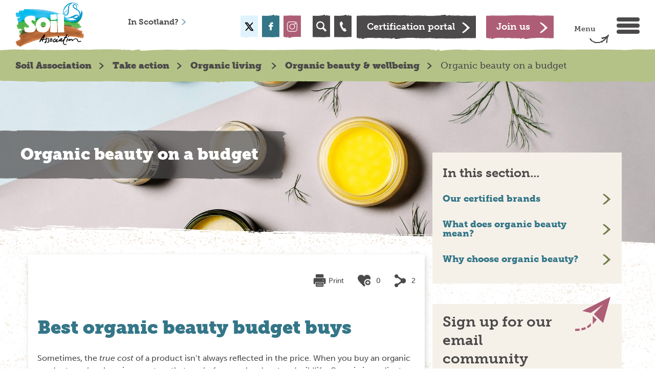

--- FILE ---
content_type: text/html; charset=utf-8
request_url: https://www.soilassociation.org/take-action/organic-living/beauty-wellbeing/organic-beauty-on-a-budget/
body_size: 12916
content:


<!DOCTYPE html>
<html lang="en-gb">
<head>
    <meta charset="utf-8">
    <meta name="viewport" content="width=device-width, initial-scale=1.0">
    	<title>Organic beauty on a budget | Organic living | Soil Association</title>	
	<meta name="Description" content="Buying organic beauty on a budget is possible. Find our list of organic beauty products for under &#163;20 today."> 
    <link rel="canonical" href="https://www.soilassociation.org/take-action/organic-living/beauty-wellbeing/organic-beauty-on-a-budget/" />


 <!-- data-layout="./Views/Partials/Base/head.cshtml" -->
    

	<link rel="shortcut icon" href="/images/favicon.ico" type="image/ico">
	<link rel="stylesheet" href="//maxcdn.bootstrapcdn.com/bootstrap/3.3.6/css/bootstrap.min.css">
	<link media="all" rel="stylesheet" href="/css/charity.css?v=14072025">
	<link media="all" rel="stylesheet" href="/css/main.css?v=14072025">
	<link rel="stylesheet" type="text/css" media="screen" href="//code.jquery.com/ui/1.7.2/themes/base/jquery-ui.css">
	<script type="text/javascript" src="//ajax.googleapis.com/ajax/libs/jquery/1.11.3/jquery.min.js"></script>
	<script src="https://cdnjs.cloudflare.com/ajax/libs/handlebars.js/4.0.5/handlebars.min.js"></script>
	
	<script src="https://use.typekit.net/waf3dif.js"></script>
	<script>try { Typekit.load({ async: true }); } catch (e) { }</script>
	<link rel="icon" href="/images/favicon.ico" type="image/x-icon" />
	<link rel="stylesheet" href="/css/font-awesome.min.css">
	<script src="/Scripts/materialize.js"></script>
	<script src="https://ajax.aspnetcdn.com/ajax/jquery.validate/1.13.1/jquery.validate.min.js"></script>
	<script src="https://ajax.aspnetcdn.com/ajax/mvc/5.1/jquery.validate.unobtrusive.min.js"></script>

	

	<!-- anti-flicker snippet -->
	<style>
		.async-hide {
			opacity: 0 !important
		}
	</style>
	<script>
		(function (a, s, y, n, c, h, i, d, e) {
			s.className += ' ' + y; h.start = 1 * new Date;
			h.end = i = function () { s.className = s.className.replace(RegExp(' ?' + y), '') };
			(a[n] = a[n] || []).hide = h; setTimeout(function () { i(); h.end = null }, c); h.timeout = c;
		})(window, document.documentElement, 'async-hide', 'dataLayer', 4000,
			{ 'GTM-W5XH25Z': true });</script>
	<!-- End anti-flicker snippet -->

				<!-- Google Tag Manager -->
				<script type="text/javascript">
					dataLayer = [];

					function gtag() { dataLayer.push(arguments); }

					// Default ad_storage to 'denied'.
					gtag('consent', 'default', {
						'analytics_storage': 'denied',
						'ad_storage': 'denied',
						'ad_user_data': 'denied',
						'ad_personalization': 'denied',
						'wait_for_update': 500,
					});
				</script>
				<script>
                    (function(w,d,s,l,i){w[l]=w[l]||[];w[l].push({'gtm.start':
			        new Date().getTime(),event:'gtm.js'});var f=d.getElementsByTagName(s)[0],
			        j=d.createElement(s),dl=l!='dataLayer'?'&l='+l:'';j.async=true;j.src=
			        '//www.googletagmanager.com/gtm.js?id='+i+dl;f.parentNode.insertBefore(j,f);
                    })(window, document, 'script', 'dataLayer', 'GTM-W5XH25Z');
				</script>
				<!-- End Google Tag Manager -->


	<!-- Global site tag (gtag.js) - AdWords: 1014144124 -->
	<script async src="https://www.googletagmanager.com/gtag/js?id=AW-1014144124"></script>
	<script>
		window.dataLayer = window.dataLayer || [];
		function gtag() { dataLayer.push(arguments); }
		gtag('js', new Date());

		gtag('config', 'AW-1014144124');
	</script>


</head>
<body class="">
    <!-- Google Tag Manager (noscript) -->
    <noscript>
        <iframe src="https://www.googletagmanager.com/ns.html?id=GTM-W5XH25Z" height="0" width="0" style="display:none;visibility:hidden"></iframe>
    </noscript>
    <!-- End Google Tag Manager (noscript) -->
    <div id="wrapper">
        


<header id="header">
	<div class="center-box">
		<a href="/" class="logo"><img src="/images/charity/logo.png" alt="Soil Association"></a>
		<div class="header-holder licensee">
			<div class="menu-holder">
				<span class="text">Menu <span class="icon-arrow2-right"></span></span>
				<a href="#" class="menu-opener" data-burger-menu-id="menu-aside">
					<span class="top">top</span>
					<span class="middle">middle</span>
					<span class="bottom">bottom</span>
				</a>
			</div>
			<div class="c-button-group">
						<a href="/support-us/become-a-member/" class="btn pink">
							<span>Join us</span>
						</a>
				<span class="spacer"></span>
						<a href="/certification/certification-portal-login/" class="btn black">
							<span>Certification portal</span>
						</a>
			</div>
			<ul class="list open-close">
				<li class="search-holder">
					<a href="#" class="icon-search opener"></a>
					<div class="slide">
						<form action="#" class="search-form" id="search-form">
							<label class="vh">Search</label>
							<input type="search" placeholder="Search...">
							<button id="searchSubmit" type="submit" class="icon-search" title="Search" aria-label="Search"></button>
						</form>
					</div>
				</li>

				<li class="phone-holder"><a href="/contact" class="icon-phone"></a></li>

			</ul>
			<ul class="social-networks">
				<li class="twitter"><a href="https://twitter.com/SoilAssociation" class="icon-twitter" title="Soil Association Twitter"></a></li>
								<li class="facebook"><a href="https://www.facebook.com/soilassociation" class="icon-facebook" title="Soil Association Facebook"></a></li>
								<li class="instagram">
					<a href="https://www.instagram.com/soilassociation/" class="" title="Soil Association Instagram">
						<svg id="a3bc38e2-186d-4ff8-8c7f-5c5f7da5b949" data-name="Layer 1" xmlns="http://www.w3.org/2000/svg" viewBox="0 0 512 512">
							<path d="M373.41,0H138.59C62.17,0,0,62.17,0,138.59V373.41C0,449.83,62.17,512,138.59,512H373.41C449.83,512,512,449.83,512,373.41V138.59C512,62.17,449.83,0,373.41,0ZM482,373.41A108.69,108.69,0,0,1,373.41,482H138.59A108.69,108.69,0,0,1,30,373.41V138.59A108.69,108.69,0,0,1,138.59,30H373.41A108.69,108.69,0,0,1,482,138.59Z" transform="translate(0 0)" style="fill: #fff" />
							<path d="M256,116c-77.2,0-140,62.8-140,140s62.8,140,140,140,140-62.8,140-140S333.2,116,256,116Zm0,250A110,110,0,1,1,366,256,110.11,110.11,0,0,1,256,366Z" transform="translate(0 0)" style="fill: #fff" />
							<path d="M399.34,66.29a41.37,41.37,0,1,0,41.37,41.36A41.4,41.4,0,0,0,399.34,66.29Zm0,52.71a11.35,11.35,0,1,1,11.36-11.35A11.37,11.37,0,0,1,399.34,119Z" transform="translate(0 0)" style="fill: #fff" />
						</svg>
					</a>
				</li>
							</ul>
			

<ul class="links country">
    <li class="hide-below-tablet">
        <a href='//www.soilassociation.org/our-work-in-scotland/'>In Scotland? <span class='icon-arrow-right'></span></a>


 <!-- data-layout="./Views/Partials/Base/regionPickerLicensee.cshtml" -->
    </li>
</ul>
<ul class="links links2">
</ul>
 <!-- data-layout="./Views/Partials/Base/LicenseeLogin.cshtml" -->
		</div>
	</div>
</header>
 <!-- data-layout="./Views/Partials/Base/header.cshtml" -->
        <aside id="menu-aside">
    <div class="menu-holder">
        <span class="text">Close Menu <span class="icon-arrow2-right"></span></span>
        <a href="#" class="menu-opener" data-burger-menu-id="menu-aside">
            <span class="top"></span>
            <span class="bottom"></span>
        </a>
    </div>
    


        <ul class="accordion">
                                <li class="">

                                <a class="opener" href="#"></a>


                        <a class="" href="/who-we-are/">Who we are</a>

                                <div class="slide">
                                    <ul class="accordion">
                                            <li>
                                                <a href="/who-we-are/our-strategy/">Our strategy</a>
                                            </li>
                                            <li>
                                                <a href="/who-we-are/our-history/">Our history</a>
                                            </li>
                                            <li>
                                                <a href="/who-we-are/our-people/">Our people</a>
                                            </li>
                                            <li>
                                                <a href="/who-we-are/our-supporters/">Our supporters</a>
                                            </li>
                                            <li>
                                                <a href="/who-we-are/policies-and-procedures/">Policies and procedures</a>
                                            </li>
                                            <li>
                                                <a href="/who-we-are/agm-annual-review-and-finances/">AGM, annual review and finances</a>
                                            </li>
                                            <li>
                                                <a href="/who-we-are/what-is-organic/">What is organic?</a>
                                            </li>

                                    </ul>
                                </div>

                    </li>
                    <li class="">

                                <a class="opener" href="#"></a>


                        <a class="" href="/causes-campaigns/">Causes and campaigns</a>

                                <div class="slide">
                                    <ul class="accordion">
                                            <li>
                                                <a href="/causes-campaigns/ultra-processed-foods/">Ultra-processed foods</a>
                                            </li>
                                            <li>
                                                <a href="/causes-campaigns/stop-poison-poultry/">Stop poison poultry</a>
                                            </li>
                                            <li>
                                                <a href="/causes-campaigns/regenerative-forestry/">Regenerative forestry report</a>
                                            </li>
                                            <li>
                                                <a href="/causes-campaigns/a-ten-year-transition-to-agroecology/">Transition to agroecology</a>
                                            </li>
                                            <li>
                                                <a href="/causes-campaigns/climate-change/">Our climate in crisis</a>
                                            </li>
                                            <li>
                                                <a href="/causes-campaigns/agroforestry/">Agroforestry</a>
                                            </li>
                                            <li>
                                                <a href="/causes-campaigns/what-is-food-security/">Food security</a>
                                            </li>
                                            <li>
                                                <a href="/causes-campaigns/reducing-pesticides/">Reducing pesticides</a>
                                            </li>
                                            <li>
                                                <a href="/causes-campaigns/reducing-antibiotics-in-farming/">Reducing antibiotics in farming</a>
                                            </li>
                                            <li>
                                                <a href="/causes-campaigns/protecting-and-celebrating-forests/">Protecting and celebrating forests</a>
                                            </li>
                                            <li>
                                                <a href="/causes-campaigns/save-our-soil/">Save our soil</a>
                                            </li>
                                            <li>
                                                <a href="/causes-campaigns/out-to-lunch/">Out to lunch</a>
                                            </li>
                                            <li>
                                                <a href="/causes-campaigns/supporting-agritech/">Supporting agritech </a>
                                            </li>
                                            <li>
                                                <a href="/causes-campaigns/better-rivers-an-end-to-pollution/">Better rivers - an end to pollution</a>
                                            </li>
                                            <li>
                                                <a href="/causes-campaigns/soil-association-manifesto/">Soil Association manifesto</a>
                                            </li>
                                            <li>
                                                <a href="/causes-campaigns/ending-farming-pollution/">Ending farming pollution</a>
                                            </li>
                                            <li>
                                                <a href="/causes-campaigns/stop-killing-our-rivers/">Stop killing our rivers</a>
                                            </li>
                                            <li>
                                                <a href="/causes-campaigns/save-uk-fruit-and-veg-the-health-of-the-nation-depends-on-it/">Save UK fruit and veg</a>
                                            </li>
                                            <li>
                                                <a href="/causes-campaigns/organic-september/">Organic September </a>
                                            </li>

                                    </ul>
                                </div>

                    </li>
                    <li class="">

                                <a class="opener" href="#"></a>


                        <a class="" href="/take-action/">Take action</a>

                                <div class="slide">
                                    <ul class="accordion">
                                            <li>
                                                <a href="/take-action/protect-the-environment/">Protect the environment</a>
                                            </li>
                                            <li>
                                                <a href="/take-action/growing-at-home/">Grow at home</a>
                                            </li>
                                            <li>
                                                <a href="/take-action/organic-living/">Organic living </a>
                                            </li>

                                    </ul>
                                </div>

                    </li>
                    <li class="">

                                <a class="opener" href="#"></a>


                        <a class="" href="/support-us/">Support us</a>

                                <div class="slide">
                                    <ul class="accordion">
                                            <li>
                                                <a href="/support-us/make-a-donation/">Make a donation</a>
                                            </li>
                                            <li>
                                                <a href="/support-us/become-a-member/">Become a member</a>
                                            </li>
                                            <li>
                                                <a href="/support-us/leave-a-gift-in-your-will/">Leave a gift in your Will</a>
                                            </li>
                                            <li>
                                                <a href="/support-us/support-us-through-our-partners/">Choose our sustainable partners</a>
                                            </li>
                                            <li>
                                                <a href="/support-us/trusts-and-foundations/">Trusts and foundations</a>
                                            </li>
                                            <li>
                                                <a href="/support-us/make-a-major-gift/">Make a major gift</a>
                                            </li>
                                            <li>
                                                <a href="/support-us/company-giving/">Our work with businesses</a>
                                            </li>
                                            <li>
                                                <a href="/support-us/re-join-as-a-member/">Re-join as a member</a>
                                            </li>
                                            <li>
                                                <a href="/support-us/upcoming-events/">Upcoming Events</a>
                                            </li>
                                            <li>
                                                <a href="/support-us/join-the-soil-circle/">Join the Soil Circle</a>
                                            </li>
                                            <li>
                                                <a href="/support-us/charity-lottery/">Lottery</a>
                                            </li>
                                            <li>
                                                <a href="/support-us/i-want-to-boost-trees-on-farms/">I want to boost trees on farms</a>
                                            </li>

                                    </ul>
                                </div>

                    </li>
                    <li class="">

                                <a class="opener" href="#"></a>


                        <a class="black" href="/our-standards/">Our standards</a>

                                <div class="slide">
                                    <ul class="accordion">
                                            <li>
                                                <a href="/our-standards/read-our-organic-standards/">Read our organic standards</a>
                                            </li>
                                            <li>
                                                <a href="/our-standards/what-are-organic-standards/">What are organic standards?</a>
                                            </li>
                                            <li>
                                                <a href="/our-standards/how-are-organic-standards-set/">How are organic standards set?</a>
                                            </li>
                                            <li>
                                                <a href="/our-standards/standards-innovation-our-work/">Standards innovation: our work</a>
                                            </li>

                                    </ul>
                                </div>

                    </li>
                    <li class="">

                                <a class="opener" href="#"></a>


                        <a class="" href="/certification/">Certification </a>

                                <div class="slide">
                                    <ul class="accordion">
                                            <li>
                                                <a href="/certification/who-we-are/">Who we are</a>
                                            </li>
                                            <li>
                                                <a href="/certification/apply-now/">Apply for certification</a>
                                            </li>
                                            <li>
                                                <a href="/certification/routes-to-market/">Routes to market</a>
                                            </li>
                                            <li>
                                                <a href="/certification/supply-chain-sourcing/">Supply chain and sourcing</a>
                                            </li>
                                            <li>
                                                <a href="/certification/food-drink/">Food &amp; drink</a>
                                            </li>
                                            <li>
                                                <a href="/certification/forestry/">Forestry</a>
                                            </li>
                                            <li>
                                                <a href="/certification/farming/">Farming</a>
                                            </li>
                                            <li>
                                                <a href="/certification/aquaculture/">Aquaculture</a>
                                            </li>
                                            <li>
                                                <a href="/certification/beauty-wellbeing/">Beauty and wellbeing</a>
                                            </li>
                                            <li>
                                                <a href="/certification/fashion-textiles/">Fashion and textiles </a>
                                            </li>
                                            <li>
                                                <a href="/certification/events/">Events and training</a>
                                            </li>
                                            <li>
                                                <a href="/certification/certification-updates/">Certification updates</a>
                                            </li>
                                            <li>
                                                <a href="/certification/trade-news/">Trade news</a>
                                            </li>
                                            <li>
                                                <a href="/certification/check-for-organic-certification/">Check for organic certification</a>
                                            </li>
                                            <li>
                                                <a href="/certification/marketing-organic/">Marketing organic</a>
                                            </li>
                                            <li>
                                                <a href="/certification/organic-market-report-2025/">Organic Market Report 2025</a>
                                            </li>
                                            <li>
                                                <a href="/certification/verified-packaging-scheme/">Verified Packaging Scheme</a>
                                            </li>

                                    </ul>
                                </div>

                    </li>
                    <li class="">

                                <a class="opener" href="#"></a>


                        <a class="green" href="/farmers-growers/">Farmers &amp; growers</a>

                                <div class="slide">
                                    <ul class="accordion">
                                            <li>
                                                <a href="/farmers-growers/low-input-farming-advice/">Low-input farming advice</a>
                                            </li>
                                            <li>
                                                <a href="/farmers-growers/farming-news/">Farming news</a>
                                            </li>
                                            <li>
                                                <a href="/farmers-growers/farming-events/">Farming events</a>
                                            </li>
                                            <li>
                                                <a href="/farmers-growers/market-information/">Organic market information</a>
                                            </li>
                                            <li>
                                                <a href="/farmers-growers/meet-the-team/">Meet the Farming and Land Use team</a>
                                            </li>
                                            <li>
                                                <a href="/farmers-growers/organic-producer-board/">Soil Association Organic Producer Board </a>
                                            </li>
                                            <li>
                                                <a href="/farmers-growers/our-farming-projects/">Our Farming Projects</a>
                                            </li>
                                            <li>
                                                <a href="/farmers-growers/case-studies/">Farming case studies</a>
                                            </li>

                                    </ul>
                                </div>

                    </li>
                    <li class="">

                                <a class="opener" href="#"></a>


                        <a class="" href="/the-land-trust/">The Land Trust</a>

                                <div class="slide">
                                    <ul class="accordion">
                                            <li>
                                                <a href="/the-land-trust/looking-for-land/">Looking for land</a>
                                            </li>
                                            <li>
                                                <a href="/the-land-trust/what-is-the-land-trust/">What is the Land Trust?</a>
                                            </li>
                                            <li>
                                                <a href="/the-land-trust/leaving-land-to-the-trust/">Leaving land to the Trust</a>
                                            </li>
                                            <li>
                                                <a href="/the-land-trust/history-of-the-land-trust/">History of the Land Trust</a>
                                            </li>
                                            <li>
                                                <a href="/the-land-trust/frequently-asked-questions/">Frequently asked questions</a>
                                            </li>
                                            <li>
                                                <a href="/the-land-trust/how-it-works/">How it works</a>
                                            </li>
                                            <li>
                                                <a href="/the-land-trust/our-farms/">Our farms</a>
                                            </li>
                                            <li>
                                                <a href="/the-land-trust/our-trustees/">Our trustees</a>
                                            </li>

                                    </ul>
                                </div>

                    </li>
                    <li class="">

                                <a class="opener" href="#"></a>


                        <a class="" href="/our-work-in-scotland/">Our work in Scotland</a>

                                <div class="slide">
                                    <ul class="accordion">
                                            <li>
                                                <a href="/our-work-in-scotland/scotland-news/">Scotland news</a>
                                            </li>
                                            <li>
                                                <a href="/our-work-in-scotland/food-for-life-scotland/">Food for Life Scotland</a>
                                            </li>
                                            <li>
                                                <a href="/our-work-in-scotland/scotland-farming-programmes/">Scotland farming programmes</a>
                                            </li>
                                            <li>
                                                <a href="/our-work-in-scotland/organic/">Organic</a>
                                            </li>
                                            <li>
                                                <a href="/our-work-in-scotland/our-policy-work/">Our policy work</a>
                                            </li>
                                            <li>
                                                <a href="/our-work-in-scotland/contact-the-scotland-office/">Contact the Scotland office</a>
                                            </li>
                                            <li>
                                                <a href="/our-work-in-scotland/scottish-organic-producer-board/">Soil Association Scotland Organic Producer Board </a>
                                            </li>

                                    </ul>
                                </div>

                    </li>
                    <li class="lower-case">



                        <a class="" href="/work-with-us/">Work with us</a>


                    </li>
                    <li class="lower-case">



                        <a class="" href="/press-centre/">Press centre </a>


                    </li>
                    <li class="lower-case">



                        <a class="" href="/policy-reports/">Policy reports</a>


                    </li>
                    <li class="lower-case">



                        <a class="" href="/news/">News</a>


                    </li>
                    <li class="lower-case">



                        <a class="" href="/blogs/">Blog</a>


                    </li>
                    <li class="lower-case">



                        <a class="" href="/contact/">Contact</a>


                    </li>
                    <li class="lower-case">



                        <a class="" href="/shop/">Shop</a>


                    </li>

            
            
            
        </ul>
 <!-- data-layout="./Views/Partials/Base/Navigation.cshtml" -->
</aside>
 <!-- data-layout="./Views/Partials/Base/menu.cshtml" -->

        



 <!-- data-layout="./Views/_ViewStart.cshtml" -->

<main id="main" class="black content-page">
    <div class="breadcrumb">
        <div class="center-box">
            



    <ul>
                <li><a href="/">Soil Association</a></li>
                <li><a href="/take-action/">Take action</a></li>
                <li><a href="/take-action/organic-living/">Organic living </a></li>
                <li><a href="/take-action/organic-living/beauty-wellbeing/">Organic beauty &amp; wellbeing</a></li>
        <li>Organic beauty on a budget</li>
    </ul>
 <!-- data-layout="./Views/Partials/Base/breadcrumb.cshtml" -->
        </div>
    </div>
    <section class="intro-section">
        
<div class="image-box">
    <img src="/media/12294/17.jpg?anchor=center&amp;mode=crop&amp;width=1903&amp;height=479&amp;rnd=132562327300000000" height="330" width="1310" alt="17.jpg">
</div>

 <!-- data-layout="./Views/Partials/Base/BannerImage.cshtml" -->
        <h1>Organic beauty on a budget</h1>
    </section>
    <div class="social-center-box content">
        <div class="landing-title">
            

<ul class="tag-list">
</ul>
 <!-- data-layout="./Views/Partials/Base/tagCloud.cshtml" -->
            <div class="social-info">
                


<ul class="social-box" data-currentMember="00000000-0000-0000-0000-000000000000" data-contentType="CharityContent" data-contentId="0d134cde-2e18-48b1-a5c6-8a34635e2213" data-activityType="Like">
		<li>
			<a href="javascript:;" class="social-item" onClick="CHORUS.CoreHelpers.printit();">
                <svg class="print-icon" xmlns="http://www.w3.org/2000/svg" viewBox="0 0 1024 1024"><path d="M192 288V96a64 64 0 0 1 64-64h480c35.5 0 64 28.6 64 64v192H192zm-32 512h-32.2A96 96 0 0 1 32 704V416a96 96 0 0 1 95.8-96h736.4a96 96 0 0 1 95.8 96v288a96 96 0 0 1-95.8 96H832V640H160v160zm32-128h608v256c0 35.6-28.6 64-64 64H256c-35.5 0-64-28.6-64-64V672zm576-160a32 32 0 1 0 0-64 32 32 0 0 0 0 64zM256 768v32h480v-32H256zm0 96v32h480v-32H256z"/></svg>
				<span class="caption">Print</span>
			</a>
		</li>
    <li>
        <a href="javascript:;" class="social-item social-link-like" onClick="Chorus.ManageActivities.CreateSocialActivity(this);">
            <i class="icon-like"></i>
                <span class="caption">0</span>
        </a>
    </li>
    <li>
        <span class="social-item">
            <i class="icon-shares"></i>
                <span class="caption">2</span>
        </span>
            <ul class="socials-add popup-state" data-currentMember="00000000-0000-0000-0000-000000000000" data-contentType="CharityContent" data-contentId="0d134cde-2e18-48b1-a5c6-8a34635e2213" data-activityType="Share">
                <li>
                    <a href="javascript:;" class="social-share-facebook"><i class="icon-facebook-o"></i></a>
                </li>
                <li>
                    <a href="javascript:;" class="social-share-twitter"><i class="icon-twitter-o"></i></a>
                </li>
                <li>
                    <a href="javascript:;" class="social-share-linkedin"><i class="icon-linkedin-o"></i></a>
                </li>
            </ul>
    </li>
</ul>

 <!-- data-layout="./Views/Partials/Base/SocialCount.cshtml" -->
            </div>
        </div>
        <div class="center-box">
            <div class="two-columns landing-content">
                


    <div class="umb-grid">
            <div class="container">
                <div class="row clearfix">
                        <div class="grid-section">
                            <div class="col-md-8 column">
    <div >
        
        <div class="row clearfix">
            <div class="col-md-12 column">
                <div >
                            
    
<h2 data-block-id="f6ae40f3-1913-4580-9cce-fffc452311da" data-pm-slice="1 1 []"><strong>Best organic beauty budget buys</strong></h2>
<p data-block-id="6a2cb19f-b8e6-4468-bbc7-5e2769be8c3b" data-pm-slice="1 1 []">Sometimes, the <em>true cost</em> of a product isn’t always reflected in the price. When you buy an organic product, you’re choosing a system that works for people, planet and wildlife. Organic ingredients have less impact on our natural world and are more sustainable. Synthetic ingredients are mass produced, cheap and easy to get. But, that doesn't mean organic is always more expensive.</p>
<p data-block-id="d1bad168-200a-4d70-be0b-bd4d307fe3e1">To help you make the switch, we’ve found the best organic buys under £25 to get you started.</p>

 <!-- data-layout="./Views/Partials/Grid/Editors/Rte.cshtml" -->
 <!-- data-layout="./Views/Partials/Grid/Editors/Base.cshtml" -->
                            
    
<h4><a href="https://www.garnier.co.uk/our-brands/skin-care/garnier-organic/garnier-organic-lemongrass-detox-gel-wash-150ml">Garnier Organics: Lemongrass detox gel wash</a></h4>
<p>Garnier has developed an organic range certified by the Soil Association. This gentle foaming detox gel wash cleanses your skin and keeps your skin’s natural oils. Made with organic lemongrass essential oils and cornflower water.</p>

 <!-- data-layout="./Views/Partials/Grid/Editors/Rte.cshtml" -->
 <!-- data-layout="./Views/Partials/Grid/Editors/Base.cshtml" -->
                            
    
<h4> </h4>
<h4><img id="__mcenew" src="/media/19423/garnier-lemongrass-wash.jpg" alt="Garnier Organic Lemongrass Detox Gel Wash" rel="39550" data-id="39550" /></h4>
<h4><a href="https://www.aluciaorganics.com/products/alucia-organics-argan-oil"><strong>Alucia Organics: argan oil</strong></a></h4>
<p>A multi-purpose product, you can use this to both nourish the hair and as a facial serum. It's filled with essential fatty acids, antioxidants and cell regenerative properties.</p>
<p><img id="__mcenew" src="/media/19430/alucia-organics-argan-oil-50ml_1024x1024.jpg" alt="Alucia Organics Argan Oil" rel="39562" data-id="39562" /></p>
<h4><a href="https://la-eva.com/products/blu-wash-1?_pos=1&amp;_psq=blu+wash&amp;_ss=e&amp;_v=1.0&amp;variant=41940719206591"><strong>LA-EVA: Blu wash</strong></a></h4>
<p>This face and body wash will overload your senses. It will soften, hydrate and nourish the face and body. It has a heady scent of cedar and vetiver, and a smooth texture. The blue chamomile will give you a sense of clarity and calm.</p>
<p><img id="__mcenew" src="/media/22554/blue-wash.png" alt="bottle of la eva blue wash" rel="45399" data-id="45399" /></p>

 <!-- data-layout="./Views/Partials/Grid/Editors/Rte.cshtml" -->
 <!-- data-layout="./Views/Partials/Grid/Editors/Base.cshtml" -->
                            
            <!-- LandingCallToAction -->
        <ul class="landing-list">
            <li class="with-ico">
                    <h2>Find organic brands</h2>
                                    <p>Make a small change and make a world of difference. Take a look at the organic beauty and wellbeing brands we certify.</p>
                                    <a href="/take-action/organic-living/beauty-wellbeing/our-certified-brands/" class="btn black">Shop organic beauty</a>
                <span class="category-ico">
                    <img src="/media/19433/7.jpg?anchor=center&amp;mode=crop&amp;width=207&amp;height=207&amp;rnd=132597678490000000" alt="" />
                </span>
            </li>
        </ul>

 <!-- data-layout="./Views/Partials/Grid/DocTypeGridEditors/LandingCallToAction.cshtml" -->
 <!-- data-layout="./Views/Partials/Grid/Editors/Base.cshtml" -->
                </div>
            </div>        </div>
        
    </div>
                            </div>
                        </div>
                        <div class="grid-section">
                            <div class="col-md-4 column">
    <div >
        
        <div class="row clearfix">
            <div class="col-md-12 column">
                <div >
                            
    

    <div class="in-this widget" style="">
        <h2 style="">In this section...</h2>
        <ul style="">
                    <li style=""><a style="" href="/take-action/organic-living/beauty-wellbeing/our-certified-brands/">Our certified brands</a></li>
                    <li style=""><a style="" href="/take-action/organic-living/beauty-wellbeing/what-does-organic-beauty-mean/">What does organic beauty mean?</a></li>
                    <li style=""><a style="" href="/take-action/organic-living/beauty-wellbeing/why-choose-organic-beauty/">Why choose organic beauty?</a></li>
        </ul>
    </div>
 <!-- data-layout="./Views/Partials/Grid/DocTypeGridEditors/InThisSection.cshtml" -->
 <!-- data-layout="./Views/Partials/Grid/Editors/Base.cshtml" -->
                            
            <div class="sign-up-form wide tablet-col">
            <form action="#" class="harmony-signup-form" data-thanks="&lt;p&gt;Thank you for signing up to receive email updates from the Soil Association.&lt;/p&gt;" data-form-id="31" data-pref-form-id="32" data-correspondence-type="136d7921-6cac-e811-816e-005056ad0bd4">
                <div class="title-holder">
                    <strong class="custom-title">Sign up for our email community</strong><span class="icon-airplane"></span>
                </div>
                <div class="holder">
                    <input type="email" placeholder="Your email address...">
                        <input type="checkbox" style="display:none" class="jcf-ignore">
                            <div class="opt-in-block">
                                <input type="checkbox" class="marketing-opt-in" id="marketing-opt-in" data-correspondence-type="136d7921-6cac-e811-816e-005056ad0bd4" />
                                <label for="marketing-opt-in">Opt in and you&#39;ll receive news, offers, practical tips and other ways you can get involved such as fundraising and campaigning. You can unsubscribe at any time</label>
                                <p>Please make sure the above tickbox is checked.</p>
                            </div>
                        <button type="submit" class="btn pink less-icon">Signup</button>
                </div>
            </form>
        </div>


 <!-- data-layout="./Views/Partials/Grid/DocTypeGridEditors/NewsletterSignup.cshtml" -->
 <!-- data-layout="./Views/Partials/Grid/Editors/Base.cshtml" -->
                            
            <div class="related-post">
            <strong class="custom-title" style="">Related</strong>
            <div class="tablet-layout">
        <div class="tablet-col" style="">
            <article class="intro-post small widget">
                <div class="image-box">
                    
                    

    <picture data-lazyload="" class="" id="">
        <source type="image/webp"
                data-srcset="/media/22671/shumei_021.jpg?anchor=center&amp;mode=crop&amp;width=800&amp;height=&amp;rnd=133180005870000000&amp;format=webp 800w, /media/22671/shumei_021.jpg?anchor=center&amp;mode=crop&amp;width=650&amp;height=&amp;rnd=133180005870000000&amp;format=webp 650w, /media/22671/shumei_021.jpg?anchor=center&amp;mode=crop&amp;width=500&amp;height=&amp;rnd=133180005870000000&amp;format=webp 500w, /media/22671/shumei_021.jpg?anchor=center&amp;mode=crop&amp;width=400&amp;height=&amp;rnd=133180005870000000&amp;format=webp 400w, /media/22671/shumei_021.jpg?anchor=center&amp;mode=crop&amp;width=300&amp;height=&amp;rnd=133180005870000000&amp;format=webp 300w, "
                sizes="100vw">

        <source data-srcset="/media/22671/shumei_021.jpg?anchor=center&amp;mode=crop&amp;width=800&amp;height=&amp;rnd=133180005870000000 800w, /media/22671/shumei_021.jpg?anchor=center&amp;mode=crop&amp;width=650&amp;height=&amp;rnd=133180005870000000 650w, /media/22671/shumei_021.jpg?anchor=center&amp;mode=crop&amp;width=500&amp;height=&amp;rnd=133180005870000000 500w, /media/22671/shumei_021.jpg?anchor=center&amp;mode=crop&amp;width=400&amp;height=&amp;rnd=133180005870000000 400w, /media/22671/shumei_021.jpg?anchor=center&amp;mode=crop&amp;width=300&amp;height=&amp;rnd=133180005870000000 300w, "
                sizes="100vw">

        <img data-src="/media/22671/shumei_021.jpg" alt="What is organic beauty?" />
        <noscript>
            <img src="/media/22671/shumei_021.jpg" alt="What is organic beauty?" />
        </noscript>
    </picture>
 <!-- data-layout="./Views/Partials/Shared/Picture.cshtml" -->
                </div>
                    <div class="text-box">
                            <div class="top-bar">
                                <h3 style="">What is organic beauty?</h3>
                            </div>
                                                    <a href="/take-action/organic-living/beauty-wellbeing/what-does-organic-beauty-mean/" style="" class="btn black">Read more</a>
                    </div>
            </article>
        </div>

 <!-- data-layout="./Views/Partials/CallToAction.cshtml" -->        <div class="tablet-col" style="">
            <article class="intro-post small widget">
                <div class="image-box">
                    
                    

    <picture data-lazyload="" class="" id="">
        <source type="image/webp"
                data-srcset="/media/19300/io5a7517.jpg?anchor=center&amp;mode=crop&amp;width=800&amp;height=&amp;rnd=133421025060000000&amp;format=webp 800w, /media/19300/io5a7517.jpg?anchor=center&amp;mode=crop&amp;width=650&amp;height=&amp;rnd=133421025060000000&amp;format=webp 650w, /media/19300/io5a7517.jpg?anchor=center&amp;mode=crop&amp;width=500&amp;height=&amp;rnd=133421025060000000&amp;format=webp 500w, /media/19300/io5a7517.jpg?anchor=center&amp;mode=crop&amp;width=400&amp;height=&amp;rnd=133421025060000000&amp;format=webp 400w, /media/19300/io5a7517.jpg?anchor=center&amp;mode=crop&amp;width=300&amp;height=&amp;rnd=133421025060000000&amp;format=webp 300w, "
                sizes="100vw">

        <source data-srcset="/media/19300/io5a7517.jpg?anchor=center&amp;mode=crop&amp;width=800&amp;height=&amp;rnd=133421025060000000 800w, /media/19300/io5a7517.jpg?anchor=center&amp;mode=crop&amp;width=650&amp;height=&amp;rnd=133421025060000000 650w, /media/19300/io5a7517.jpg?anchor=center&amp;mode=crop&amp;width=500&amp;height=&amp;rnd=133421025060000000 500w, /media/19300/io5a7517.jpg?anchor=center&amp;mode=crop&amp;width=400&amp;height=&amp;rnd=133421025060000000 400w, /media/19300/io5a7517.jpg?anchor=center&amp;mode=crop&amp;width=300&amp;height=&amp;rnd=133421025060000000 300w, "
                sizes="100vw">

        <img data-src="/media/19300/io5a7517.jpg" alt="Organic on a budget" />
        <noscript>
            <img src="/media/19300/io5a7517.jpg" alt="Organic on a budget" />
        </noscript>
    </picture>
 <!-- data-layout="./Views/Partials/Shared/Picture.cshtml" -->
                </div>
                    <div class="text-box">
                            <div class="top-bar">
                                <h3 style="">Organic on a budget</h3>
                            </div>
                                                    <a href="/take-action/organic-living/buy-organic/organic-on-a-budget/" style="" class="btn black">Read more</a>
                    </div>
            </article>
        </div>

 <!-- data-layout="./Views/Partials/CallToAction.cshtml" -->            </div>
        </div>

 <!-- data-layout="./Views/Partials/Grid/DocTypeGridEditors/RelatedContent.cshtml" -->
 <!-- data-layout="./Views/Partials/Grid/Editors/Base.cshtml" -->
                </div>
            </div>        </div>
        
    </div>
                            </div>
                        </div>
                </div>
            </div>   
    </div>


 <!-- data-layout="./Views/Partials/Grid/Bootstrap3.cshtml" -->
            </div>
        </div>
    </div>
</main>

 <!-- data-layout="./Views/Content.cshtml" -->





<!-- data-layout="./Views/SiteCharity.cshtml" -->

    </div>

    
	<script src="https://maps.googleapis.com/maps/api/js?v=3&key=AIzaSyCSGHoC6kvHcjMrXKDm7-Hv2uaL3VYFQbQ"></script>

	<script type="text/javascript" src="//ajax.googleapis.com/ajax/libs/jqueryui/1.11.4/jquery-ui.min.js"></script>
	<script type="text/javascript" src="https://cdnjs.cloudflare.com/ajax/libs/moment.js/2.10.6/moment.min.js"></script>
	<script type="text/javascript" src="https://cdnjs.cloudflare.com/ajax/libs/jquery-cookie/1.4.1/jquery.cookie.min.js"></script>
	<script type="text/javascript" src="/scripts/Harmony/jquery.paging.min.js"></script>
	<script src="//maxcdn.bootstrapcdn.com/bootstrap/3.3.6/js/bootstrap.min.js"></script>
	<script src="/scripts/Harmony/custom.js"></script>
	<script src="/scripts/Charity/charity.js?v=14072025"></script>
	<script src="/scripts/Charity/lazyload.js?v=14072025"></script>
	<script type="text/javascript" src="/scripts/Charity/iframeResizer.min.js?v=14072025"></script>
	<script type="text/javascript" src="/scripts/Charity/form-iframe.js?v=14072025"></script>
	<!-- Cookie Control -->

<script src="https://cc.cdn.civiccomputing.com/9/cookieControl-9.x.min.js" type="text/javascript"></script>

<style>
    #ccc .checkbox-toggle--slider .checkbox-toggle-off {opacity:1}
</style>

<script>
    // Cookie config
    var config = {
        apiKey: '1a57a217d7e829e872e81b51d9bfc82c73ede9d0',
        product: 'PRO_MULTISITE',
        initialState: "notify",
        setInnerHTML: true,
        wrapInnerHTML: true,
        necessaryCookies: ['ASP.NET_SessionId','e78.FormSessionDataKey', 'SEARCH_SAMESITE', 'CONSENT', 'region', 'UMB_UPDCHK', 'XSRF-V', 'XSRF-TOKEN', 'civicCookieControl', 'CookieControl'],
        text: {
            title: '<h2>Our cookies</h2>',
            intro: 'The Soil Association website uses cookies to store information on your device. <br /><br />We use essential necessary cookies to make the site work and provide you with the best experience. <br /><br />We’d also like to use additional cookies to understand how you’re using the site and to help tailor our marketing activity. <br /><br />You can accept all cookies, or switch marketing cookies off.',
            acceptSettings: 'I Accept',
            rejectSettings: 'I Do Not Accept',
            necessaryTitle: '<h3>Necessary cookies</h3>',
            necessaryDescription: '<br />These are necessary cookies and allow the Soil Association website to work as you’d expect. They enable basic functionality and security. These cannot be switched off.',
            // notification panels (only accessible for pro licences)
            notifyTitle: '',
            notifyDescription: 'We use cookies to provide you with the best experience, to understand how you’re using the site and to help tailor our marketing activity.<br />By accepting our recommended cookies you agree to cookies being stored on your device. You can update your settings at any time.'
        },
        statement: {
            description: 'Read more about our',
            name: 'cookie policy',
            url: 'https://www.soilassociation.org/who-we-are/policies-and-procedures/website-terms-conditions/',
            updated: '01/01/2023'
        },
        optionalCookies: [
            {
                name: 'Analytics',
                label: '<h3>Analytics cookies</h3>',
                description: "<br />Analytical cookies help us to improve our website by collecting and reporting information on its usage.",
                cookies: ['ANON', 'SSID', 'APISID', 'SID', 'HSID', 'SAPISID', '__Secure*', '_gid', '_hjAbsoluteSessionInProgress', '_hjSessionUser_*', '_hjSession_*', '_hjIncludedInPageviewSample', '_hjIncludedInSessionSample', '_hjid', '_ga*', '_clck', '_clsk', 'CLID', 'MUID'],
                onAccept: function () {
                    dataLayer.push({
                        'event': 'analytics_consent_given'
                    });

					gtag('consent', 'update', {
                        'analytics_storage': 'granted'
					});

                },
                onRevoke: function () {
                    dataLayer.push({
                        'event': 'analytics_consent_revoked'
                    });

                    gtag('consent', 'update', {
				        'analytics_storage': 'denied'
                    })
                }
            },
            {
                name: 'Marketing',
                label: '<h3>Marketing cookies</h3>',
                description: '<br />We use marketing cookies to track visitors and analytics across the website. This helps us to tailor and personalise our marketing and advertising on websites and social media. These can be switched off.',
                cookies: ['NAP', 'IDE', 'fr', '_fbp', 'act', 'c_user', 'datr', 'presence', 'sb', 'spin', 'xs', 'c_user', '_mkto_trk', '_gcl_au', 'dpr', 'wd', 'presence', 'sb', 'AEC', 'SIDCC', '1P_JAR', 'SOCS', 'DV', 'OTZ'],
                thirdPartyCookies: [
                    { "name": 'www.facebook.com', "optOutLink": 'https://www.facebook.com/policies/cookies/' },
                    /*{ "name": 'www.hotjar.com', "optOutLink": 'https://www.hotjar.com/legal/policies/privacy/' }*/
                ],
                onAccept: function () {
                    // The associated event needs to be handled within GTM as a trigger and that trigger should in turn loads marketing scripts
                    dataLayer.push({
                        'event': 'marketing_consent_given'
                    });

                    gtag('consent', 'update', {
                        'ad_storage': 'granted',
                        'ad_user_data': 'granted',
                        'ad_personalization': 'granted'
                    });
                },
                onRevoke: function () {
                    // The associated event needs to be handled within GTM as a trigger and that trigger should in turn loads scripts to revoke marketing scripts (ie, fbq.revoke())
                    dataLayer.push({
                        'event': 'marketing_consent_revoked'
                    });

                    gtag('consent', 'update', {
						'ad_storage': 'denied',
						'ad_user_data': 'denied',
						'ad_personalization': 'denied'
                    })
                },
                recommendedState: true
            }
        ],
        layout: 'slideout',
        theme: 'dark',
        position: 'left',
        branding: {
            fontColor: 'white',
            backgroundColor: '#4c4a4a',
            fontSizeTitle: "1.35em",
            fontSizeIntro: "1.2em",
            fontSizeHeaders: "1.2em",
            fontSize: "1em",
            acceptText: "#4c4a4a",
            acceptBackground: 'white',
            rejectText: "#4c4a4a",
            rejectBackground: "white",
            toggleColor: "black",
            toggleText: 'black',
            toggleBackground: "white",
            alertText: "#fff",
            alertBackground: "black",
            removeAbout: true,
        }
    }

    CookieControl.load(config);
</script>
	

	
	<script type="text/javascript">
		setTimeout(function () {
			$(".remove-novalidate").removeAttr("novalidate");
		}, 2500);
	</script>

</body>
</html>
 <!-- data-layout="./Views/Page.cshtml" -->

--- FILE ---
content_type: text/css
request_url: https://www.soilassociation.org/css/charity.css?v=14072025
body_size: 84296
content:
@charset "UTF-8";
/* Current member's subscriptions/donations forms */
.j-text {
  padding: 10px;
}

#Message.input-error {
  border: 1px solid red;
}

#umbraco-login-section .error-container-signup p {
  font-size: 12px;
}

.members-content .HarmonyFormResultView {
  padding: 0;
}
.members-content .HarmonyFormResultView .row {
  margin: 0;
}
.members-content .HarmonyFormResultView .HarmonyFieldGroup.col-md-1 {
  width: 105px !important;
  float: left;
  margin: 0;
  padding: 0;
}
.members-content .HarmonyFormResultView .HarmonyFieldGroup.col-md-1.chorus_directdebitrun {
  width: 110px !important;
}
.members-content .HarmonyFormResultView .HarmonyFieldGroup.col-md-1 > label {
  display: inline-block !important;
  height: 50px;
  margin-top: 10px;
  font-family: "museo-slab", Times, Baskerville, Georgia, serif;
}
.members-content .HarmonyFormResultView .col-md-12 {
  padding-right: 0 !important;
  padding-left: 10px !important;
  min-height: 45px;
}
.members-content .HarmonyFormResultView .list-view-toolbar-buttons {
  clear: both;
  width: 100%;
  display: inline-block;
  margin-bottom: 15px;
  padding-top: 10px;
}
.members-content .HarmonyFormResultView .list-view-toolbar-buttons .btn {
  float: right;
  margin-right: 10px !important;
}
.members-content .HarmonyFormResultView .list-view-toolbar-buttons .payment-amount-error {
  padding-top: 10px;
  padding-left: 10px !important;
  float: left;
  color: #ef776e;
}
.members-content .HarmonyFormResultView .chorus_paymentamount.edit-control {
  width: 70px;
  padding: 7px 5px;
  margin-top: 0px;
  line-height: 30px !important;
  height: 43px !important;
}
.members-content .HarmonyFormResultView .btn-finish {
  padding: 10px 20px;
  margin-left: 10px;
}

/* row headers */
/* data cell */
/* edit buttons */
/* error label */
/* payment amount box */
/* submit button */
@media screen and (max-width: 660px) {
  .members-content .HarmonyFormResultView .HarmonyFieldGroup.col-md-1 {
    width: 100% !important;
  }
  .members-content .HarmonyFormResultView .HarmonyFieldGroup.col-md-1 > label {
    display: block !important;
    height: auto !important;
  }
  .members-content .HarmonyFormResultView .chorus_paymentamount.edit-control {
    margin-left: 0 !important;
  }
  .members-content .HarmonyFormResultView .list-view-toolbar-buttons .btn {
    float: left;
    margin-left: 10px !important;
    margin-right: 0 !important;
  }
  .members-content .HarmonyFormResultView .col-md-12 {
    min-height: 20px;
  }
  .members-content .HarmonyFormResultView .list-view-toolbar-buttons .payment-amount-error {
    width: 100%;
  }
  .members-content .HarmonyFormResultView .HarmonyFieldGroup.col-md-1.chorus_directdebitrun {
    width: 100% !important;
  }
  .default-form label.expiry-data-label {
    padding-left: 0 !important;
  }
  .default-form .expiry-date-group input {
    width: 45px !important;
  }
}
.HarmonyFieldGroup.chorus_paymentschedule {
  /*float: right;*/
  width: 51%;
  /*47.4% !important;*/
  padding-left: 22px;
  /*margin-right: 11px !important;*/
}

.selected-membership-holder {
  margin-top: 5px;
}

.wf-loading p,
.wf-loading h1,
.wf-loading h2,
.wf-loading h3,
.wf-loading h4,
.wf-loading h5,
.wf-loading h6 {
  display: none;
}

.no-results-message {
  display: none;
}
.no-results-message p {
  font-size: 18px;
}

.default-form label.expiry-data-label {
  font-family: "museo-slab", Times, Baskerville, Georgia, serif;
  font-weight: 900;
  font-size: 18px;
  color: #121212;
  padding-left: 12px;
}

.expiry-date-group {
  height: 52px;
  line-height: 32px;
  padding-top: 10px;
}

#step-04 .slide {
  display: block;
}

.expiry-date-group input {
  width: 50px;
  /*margin-left: 5px;
  margin-right: 5px;*/
  text-align: center;
}
.expiry-date-group .separator {
  font-weight: 900;
  font-size: 18px;
}

@media screen and (max-width: 767px) {
  .default-form label.expiry-data-label {
    font-size: 14px;
  }
}
.event-holder .meta-block .datetime-from-block,
.event-holder .meta-block .datetime-to-block {
  float: left;
  margin-bottom: 10px;
}
.event-holder .meta-block .contact-block {
  clear: both;
}

.ticket-details-form .contour textarea {
  height: 120px;
}

.col-md-6 iframe {
  width: 100%;
}

.ui-datepicker-inline.ui-datepicker {
  display: none !important;
}

.ticket-accordion li:last-child .contourNavigation {
  display: none;
}
.ticket-accordion .contourNavigation input {
  outline: 0;
}

.ticket-details-form .ticket-detail-form-valid:after {
  background: #b4c287;
  content: "\e909";
  font-size: 30px;
  width: 50px;
  height: 50px;
  position: absolute;
  top: 5px;
  right: 20px;
  border-radius: 50%;
  color: #ffffff;
  text-align: center;
  padding: 8px 0 0;
  /*font: 30px/1.2 $BRAND_Font-pndymp;*/
}

.ticket-details-form-container {
  overflow-y: scroll;
  max-height: 600px;
}

.ticket-details-form .title-frame {
  display: none;
}

.ticket-accordion li {
  list-style: none;
  padding: 12px 0;
  position: relative;
  border-top: 1px solid #d0cfd0;
}

.ticket-details-form .opener {
  font-size: 30px;
  line-height: 1.2;
  display: inline-block;
  vertical-align: top;
  padding: 2px 0 2px 0;
  font-weight: 900;
  color: #9e9d9c;
  text-decoration: none;
}

.ticket-details-form-container .active .opener {
  color: #121212;
}

.ticket-details-form .contour {
  margin: 10px 10px 10px 0;
}

.ticket-accordion .contour .contourNavigation input[type=submit] {
  display: none;
}

.ticket-details-form .field-validation-valid {
  position: relative;
  top: -12px;
  color: red;
}

.ticket-address input,
.ticket-creditcard input {
  margin: 5px;
}

.ticket-address .find-address-holder a {
  cursor: pointer;
  margin-left: 10px;
}
.ticket-address .find-address-holder .postcode {
  float: left;
}
.ticket-address .find-address {
  margin: 8px 0 0 0 !important;
  display: block;
}
.ticket-address .find-address p {
  margin-top: 5px;
}
.ticket-address .find-address .select-address {
  clear: both;
}
.ticket-address .contact-address {
  clear: both;
}

.ticket-find-address {
  float: none !important;
}

.event-find-postcode {
  margin-bottom: 5px;
}

.ticket-find-address .jcf-select {
  margin-left: 5px;
  width: 510px;
}

.ticket-creditcard select {
  display: block;
  height: 52px;
  line-height: 32px;
  padding: 10px 17px;
  font-family: "museo-slab", Times, Baskerville, Georgia, serif;
  font-weight: 900;
  font-size: 18px;
  color: #121212;
  width: 46%;
  border: none;
  box-shadow: 3px 5px 8px 0 rgba(18, 18, 18, 0.06);
}

.ticket-error {
  background-color: #d0cfd0 !important;
}

.event-confirm-error {
  color: red !important;
}
.event-confirm-error a {
  color: red !important;
}

.event {
  display: block;
}

/* Points Calculator */
.target {
  width: 30px;
}

#overalltotal {
  display: none;
  font-size: 1.8em;
  vertical-align: middle;
  margin-top: 20px;
  margin-bottom: 20px;
}

h3 a {
  text-indent: 20px;
}

.table {
  font-size: 1em;
}

#awardImage {
  vertical-align: middle;
}

hr {
  border-color: #347688 #347688 #b3b3b2;
  border-style: solid;
  border-width: 0 0 1px;
  margin-bottom: 10px;
}

.bubbleInfo {
  position: relative;
}

.bubble {
  position: absolute;
  display: none;
  /* keeps the popup hidden if no JS available */
  font-size: 0.9em;
  width: 300px;
  background-color: #ffffff;
  padding: 5px;
  border: 1px solid;
  border-color: #347688;
  z-index: 999;
  border-radius: 5px;
}

.bubbleInfo img {
  min-width: 23px;
}

h2 {
  margin-top: 2px;
  margin-bottom: 0px;
}

.infoicon {
  vertical-align: text-bottom;
}

.info-btn {
  display: block;
  background: url("../images/Charity/info.png?v=1");
  background-size: cover;
  width: 23px;
  height: 23px;
  margin-bottom: 10px;
}

.headingtable {
  vertical-align: top;
  margin-top: 11px;
}

#thresholdmessage {
  color: red;
  font-weight: bold;
}

.result {
  text-align: center;
  line-height: 52px;
  background-color: #71706f;
  color: #ffffff;
}

.ques {
  margin-top: 2em;
}

.viewdetails {
  color: #7aa7bf;
}

/* charity-main.css */
html {
  min-height: 101vh;
  /* otherwise when browser height ~= content height it will rapidly switch between scrolling/not scrolling */
  font-family: sans-serif;
  -ms-text-size-adjust: 100%;
  -webkit-text-size-adjust: 100%;
}

body {
  margin: 0;
  font-feature-settings: "liga" 0;
  font-variant-ligatures: none;
}

article,
aside,
details,
figcaption,
figure,
footer,
header,
hgroup,
main,
menu,
nav,
section,
summary {
  display: block;
}

audio,
canvas,
progress,
video {
  display: inline-block;
  vertical-align: baseline;
}

audio:not([controls]) {
  display: none;
  height: 0;
}

[hidden],
template {
  display: none;
}

a {
  background-color: transparent;
}
a:active, a:hover {
  outline: 0;
}

abbr[title] {
  border-bottom: 1px dotted;
}

b,
strong {
  font-weight: 900;
}

dfn {
  font-style: italic;
}

h1 {
  font-size: 2em;
  margin: 0.67em 0;
}

mark {
  background: #dcc25c;
  color: #121212;
}

small {
  font-size: 80%;
}

sub {
  font-size: 75%;
  line-height: 0;
  position: relative;
  vertical-align: baseline;
}

sup {
  font-size: 75%;
  line-height: 0;
  position: relative;
  vertical-align: baseline;
  top: -0.5em;
}

sub {
  bottom: -0.25em;
}

img {
  border: 0;
}

svg:not(:root) {
  overflow: hidden;
}

figure {
  margin: 1em 40px;
}

hr {
  box-sizing: content-box;
  height: 0;
}

pre {
  overflow: auto;
}

code,
kbd,
pre,
samp {
  font-family: monospace, monospace;
  font-size: 1em;
}

button,
input,
optgroup,
select,
textarea {
  color: inherit;
  font: inherit;
  margin: 0;
}

button {
  overflow: visible;
  text-transform: none;
}

select {
  text-transform: none;
}

button,
html input[type=button] {
  -webkit-appearance: button;
  cursor: pointer;
}

input[type=reset], input[type=submit] {
  -webkit-appearance: button;
  cursor: pointer;
}

button[disabled],
html input[disabled] {
  cursor: default;
}

button::-moz-focus-inner {
  border: 0;
  padding: 0;
}

input {
  line-height: normal;
}
input::-moz-focus-inner {
  border: 0;
  padding: 0;
}
input[type=checkbox], input[type=radio] {
  box-sizing: border-box;
  padding: 0;
}
input[type=number]::-webkit-inner-spin-button, input[type=number]::-webkit-outer-spin-button {
  height: auto;
}
input[type=search] {
  -webkit-appearance: textfield;
}
input[type=search]::-webkit-search-cancel-button, input[type=search]::-webkit-search-decoration {
  -webkit-appearance: none;
}

fieldset {
  border: 1px solid #d0cfd0;
  margin: 0 2px;
  padding: 0.35em 0.625em 0.75em;
}

legend {
  border: 0;
  padding: 0;
}

textarea {
  overflow: auto;
}

optgroup {
  font-weight: bold;
}

table {
  border-collapse: collapse;
  border-spacing: 0;
}

td,
th {
  padding: 0;
}

@font-face {
  font-family: "icomoon";
  src: url("../fonts/icomoon.eot?v15yd8");
  src: url("../fonts/icomoon.eot?v15yd8#iefix") format("embedded-opentype"), url("../fonts/icomoon.ttf?v15yd8") format("truetype"), url("../fonts/icomoon.woff?v15yd8") format("woff"), url("../fonts/icomoon.svg?v15yd8#icomoon") format("svg");
  font-weight: normal;
  font-style: normal;
}
@font-face {
  font-family: "icomoon-free";
  src: url("../fonts/IcoMoon-Free.ttf");
  /*src: url("../fonts/icomoon.eot?v15yd8#iefix") format("embedded-opentype"), url("../fonts/icomoon.ttf?v15yd8") format("truetype"), url("../fonts/icomoon.woff?v15yd8") format("woff"), url("../fonts/icomoon.svg?v15yd8#icomoon") format("svg");*/
  font-weight: normal;
  font-style: normal;
}
[class^=icon-],
[class*=" icon-"],
html:after,
.btn:after,
.in-this li a:after,
.benefits li:after {
  font-family: "icomoon" !important;
  speak: none;
  font-style: normal;
  font-weight: normal;
  font-variant: normal;
  text-transform: none;
  line-height: 1;
  -webkit-font-smoothing: antialiased;
  -moz-osx-font-smoothing: grayscale;
}

.association .topic h2:after,
.association .opener:after {
  font-family: "icomoon" !important;
  speak: none;
  font-style: normal;
  font-weight: normal;
  font-variant: normal;
  text-transform: none;
  line-height: 1;
  -webkit-font-smoothing: antialiased;
  -moz-osx-font-smoothing: grayscale;
}

.we-do-boxes .note:after,
.farming .note:after,
#menu-aside .accordion .opener:after,
.default-map .marker-opener:after,
.filter-box .btn-submit:before,
.event-item .btn-holder .jcf-checkbox:before,
.events-search-form .inspire-box .sub-text:after,
.ordered-list .step-passed:before,
.ticket-details-form .ticket-detail-form-valid:after {
  font-family: "icomoon" !important;
  speak: none;
  font-style: normal;
  font-weight: normal;
  font-variant: normal;
  text-transform: none;
  line-height: 1;
  -webkit-font-smoothing: antialiased;
  -moz-osx-font-smoothing: grayscale;
}

.icon-info:before {
  font-family: "icomoon-free" !important;
  content: "\ea0c";
}

.icon-lamp:before {
  content: "\e932";
}

.icon-loader:before {
  content: "\e931";
}

.icon-bubble:before {
  content: "\e928";
}

.icon-star:before {
  content: "\e930";
}

.icon-arrow2-left2:before {
  content: "\e92f";
}

.icon-write:before {
  content: "\e92e";
}

.icon-twitter-o:before {
  content: "\e92d";
}

.social-networks a.icon-twitter {
  display: flex;
  justify-content: center;
  align-items: center;
}

.icon-twitter:before {
  content: "";
  background-image: url("data:image/svg+xml,%3Csvg xmlns='http://www.w3.org/2000/svg' viewBox='0 0 32 32' fill='%23000000'%3E%3Cpath d='M26.3 6.2a1.3 1.3 0 1 0-2-1.7l-6.8 7.7-5.8-7.7c-.2-.3-.6-.5-1-.5H5.3a1.3 1.3 0 0 0-1 2.1l8.6 11.5-7.2 8.2a1.3 1.3 0 1 0 2 1.7l6.8-7.7 5.8 7.7c.2.3.6.5 1 .5h5.4a1.3 1.3 0 0 0 1-2.1l-8.5-11.5 7.1-8.2zM22 25.3 8 6.7h2l14 18.6h-2z'/%3E%3C/svg%3E");
  width: 22px;
  height: 22px;
  display: block;
}

.icon-tree:before {
  content: "\e92b";
}

.icon-tractor:before {
  content: "\e92a";
}

.icon-tag:before {
  content: "\e929";
}

.icon-shirt:before {
  content: "\e927";
}

.icon-shares:before {
  content: "\e926";
}

.icon-search:before {
  content: "\e925";
}

.icon-rss:before {
  content: "\e924";
}

.icon-reply2:before {
  content: "\e933";
}

.icon-reply:before {
  content: "\e923";
}

.icon-press:before {
  content: "\e922";
}

.icon-present:before {
  content: "\e921";
}

.icon-phone:before {
  content: "\e920";
}

.icon-note:before {
  content: "\e91f";
}

.icon-megaphone:before {
  content: "\e91e";
}

.icon-map:before {
  content: "\e91d";
}

.icon-mail:before {
  content: "\e91c";
}

.icon-lock:before {
  content: "\e91b";
}

.icon-location:before {
  content: "\e91a";
}

.icon-linkedin-o:before {
  content: "\e919";
}

.icon-linkedin:before {
  content: "\e918";
}

.icon-like:before {
  content: "\e917";
}

.icon-leaflet:before {
  content: "\e916";
}

.icon-images:before {
  content: "\e915";
}

.icon-heart:before {
  content: "\e914";
}

.icon-google-o:before {
  content: "\e913";
}

.icon-fax:before {
  content: "\e912";
}

.icon-facebook-o:before {
  content: "\e911";
}

.icon-facebook:before {
  content: "\e910";
}

.icon-downloads-o:before {
  content: "\e90f";
}

.icon-downloads:before {
  content: "\e90e";
}

.icon-cutlery:before {
  content: "\e90d";
}

.icon-comments:before {
  content: "\e90c";
}

.icon-clock:before {
  content: "\e90b";
}

.icon-circle:before {
  content: "\e90a";
}

.icon-check:before {
  content: "\e909";
}

.icon-camera:before {
  content: "\e908";
}

.icon-calendar:before {
  content: "\e907";
}

.icon-arrow-bottom:before {
  content: "\e906";
}

.icon-arrow-top:before {
  content: "\e905";
}

.icon-arrow-right:before {
  content: "\e904";
}

.icon-arrow-left:before {
  content: "\e903";
}

.icon-arrow2-right:before {
  content: "\e902";
}

.icon-arrow2-left:before {
  content: "\e901";
}

.icon-airplane:before {
  content: "\e900";
}

/* custom checkbox styles */
.jcf-checkbox,
.jcf-radio {
  vertical-align: top;
  display: inline-block;
  position: relative;
  overflow: hidden;
  height: 26px;
  width: 26px;
  background: #ffffff;
  margin: 0 15px 4px 0;
  border-radius: 50%;
  cursor: default;
  box-shadow: 3px 5px 8px 0 rgba(18, 18, 18, 0.06);
}

.jcf-checkbox.jcf-checked span,
.jcf-radio.jcf-checked span {
  opacity: 1;
  visibility: visible;
}

.jcf-checkbox span,
.jcf-radio span {
  opacity: 0;
  visibility: hidden;
  position: absolute;
  top: 50%;
  left: 50%;
  -webkit-transition: visibility 0.25s, opacity 0.25s;
  transition: visibility 0.25s, opacity 0.25s;
}

.jcf-checkbox span:after,
.jcf-radio span:after {
  content: "\e909";
  font-family: "icomoon";
  font-size: 16px;
  position: absolute;
  left: 0;
  top: 50%;
  -webkit-transform: translate(-50%, -50%);
  -ms-transform: translate(-50%, -50%);
  transform: translate(-50%, -50%);
  color: #5194af;
}

.jcf-checkbox input[type=checkbox],
.jcf-radio input[type=checkbox] {
  position: absolute;
  width: 100%;
  height: 100%;
  border: 0;
  margin: 0;
  left: 0;
  top: 0;
}

/* custom select styles */
.jcf-select {
  display: inline-block;
  vertical-align: top;
  height: 52px;
  position: relative;
  background: #ffffff;
  box-shadow: 3px 5px 8px 0 rgba(18, 18, 18, 0.06);
  -webkit-transition: box-shadow 0.3s;
  transition: box-shadow 0.3s;
  font-family: "museo-sans", Arial, Helvetica, sans-serif;
}
.jcf-select.jcf-drop-active .jcf-select-opener:before {
  -webkit-transform: rotate(180deg);
  -ms-transform: rotate(180deg);
  transform: rotate(180deg);
}
.jcf-select select {
  z-index: 1;
  left: 0;
  top: 0;
}
.jcf-select .jcf-select-text {
  overflow: hidden;
  cursor: default;
  display: block;
  font-size: 18px;
  font-weight: 900;
  position: relative;
  top: 50%;
  -webkit-transform: translateY(-50%);
  -ms-transform: translateY(-50%);
  transform: translateY(-50%);
  margin: 0 30px 0 15px;
}

.header-holder .links .jcf-select .jcf-select-text {
  margin: 0 40px 0 5px;
}

.jcf-select .jcf-select-opener {
  position: absolute;
  top: 0;
  bottom: 0;
  right: 10px;
  text-align: center;
  width: 26px;
}

.jcf-select-search-order-by .jcf-select-opener {
  top: -4px;
}

.jcf-select .jcf-select-opener:before {
  content: "\e906";
  font-family: "icomoon";
  font-size: 21px;
  position: absolute;
  left: 0;
  top: 50%;
  margin-top: -50%;
  -webkit-transform: rotate(0);
  -ms-transform: rotate(0);
  transform: rotate(0);
  -webkit-transition: -webkit-transform 0.3s;
  transition: transform 0.3s;
  color: #4c4a4a;
  cursor: pointer;
}
.jcf-select .jcf-select-drop {
  position: absolute;
  margin-top: 0;
  z-index: 9999;
  top: 100%;
  left: -1px;
  right: -1px;
}
.jcf-select .jcf-drop-flipped {
  bottom: 100%;
  top: auto;
}

body > .jcf-select-drop {
  position: absolute;
  margin: -1px 0 0;
  z-index: 9999;
}
body > .jcf-select-drop.jcf-drop-flipped {
  margin: 1px 0 0;
}

.jcf-select-drop {
  box-shadow: 5px 7px 8px 0 rgba(18, 18, 18, 0.1);
}
.jcf-select-drop .jcf-select-drop-content {
  border: 1px solid #ffffff;
}
.jcf-select-drop .jcf-option-hide-me {
  display: none !important;
}

/* multiple select styles */
.jcf-list-box {
  overflow: hidden;
  display: inline-block;
  border: 1px solid #d0cfd0;
  min-width: 200px;
  margin: 0 15px;
}

/* select options styles */
.jcf-list {
  display: inline-block;
  vertical-align: top;
  position: relative;
  background: #ffffff;
  font-size: 15px;
  width: 100%;
}
.jcf-list .jcf-list-content {
  vertical-align: top;
  display: inline-block;
  overflow: auto;
  width: 100%;
}
.jcf-list ul {
  list-style: none;
  padding: 0;
  margin: 0;
}
.jcf-list ul li {
  overflow: hidden;
  display: block;
}
.jcf-list .jcf-overflow {
  overflow: auto;
}
.jcf-list .jcf-option {
  overflow: hidden;
  cursor: default;
  display: block;
  padding: 12px 18px;
  height: 1%;
}
.jcf-list .jcf-disabled {
  background: #ffffff !important;
  color: #b3b3b2 !important;
}
.jcf-list .jcf-optgroup-caption {
  white-space: nowrap;
  font-weight: bold;
  display: block;
  padding: 5px 9px;
  cursor: default;
  color: #121212;
}
.jcf-list .jcf-optgroup .jcf-option {
  padding-left: 30px;
}

.jcf-select-drop .jcf-hover,
.jcf-list-box .jcf-selected {
  background: #d0cfd0;
  color: #121212;
}

/* custom scrollbars styles */
.jcf-scrollable-wrapper {
  box-sizing: content-box;
  position: relative;
}

.jcf-scrollbar-vertical {
  position: absolute;
  cursor: default;
  background: transparent;
  width: 12px;
  bottom: 0;
  right: 0;
  top: 0;
}
.jcf-scrollbar-vertical .jcf-scrollbar-dec,
.jcf-scrollbar-vertical .jcf-scrollbar-inc {
  background: #b4c287;
  height: 0;
  width: 8px;
  left: 0;
  top: 0;
}

.jcf-scrollbar-slider:after {
  content: "";
  position: absolute;
  border-right: 2px #7aa7bf solid;
  height: 100%;
  width: 100%;
  transform: translateX(-50%);
  z-index: -100;
  opacity: 0.5;
}

.jcf-scrollbar-vertical .jcf-scrollbar-handle:hover {
  background: #7aa7bf;
}

.blue-theme .jcf-scrollbar-vertical .jcf-scrollbar-dec,
.blue-theme .jcf-scrollbar-vertical .jcf-scrollbar-inc {
  background: #5194af;
}

.pink-theme .jcf-scrollbar-vertical .jcf-scrollbar-dec,
.pink-theme .jcf-scrollbar-vertical .jcf-scrollbar-inc {
  background: #ad5e76;
}

.yellow-theme .jcf-scrollbar-vertical .jcf-scrollbar-dec,
.yellow-theme .jcf-scrollbar-vertical .jcf-scrollbar-inc {
  background: #c9cf72;
}

.brown-theme .jcf-scrollbar-vertical .jcf-scrollbar-dec,
.brown-theme .jcf-scrollbar-vertical .jcf-scrollbar-inc {
  background: #ba7862;
}

.jcf-scrollbar-vertical .jcf-scrollbar-inc {
  top: auto;
  bottom: 0;
}
.jcf-scrollbar-vertical .jcf-scrollbar-handle {
  background: #7aa7bf;
  height: 1px;
  width: 100%;
  border-radius: 10px;
}

.marketplace-items .jcf-scrollbar-slider {
  cursor: -webkit-grab;
  cursor: -moz-grab;
  cursor: grab;
}

.blue-theme .jcf-scrollbar-vertical .jcf-scrollbar-handle {
  background: rgba(81, 148, 175, 0.5);
}

.pink-theme .jcf-scrollbar-vertical .jcf-scrollbar-handle {
  background: rgba(173, 94, 118, 0.5);
}

.yellow-theme .jcf-scrollbar-vertical .jcf-scrollbar-handle {
  background: rgba(201, 207, 114, 0.5);
}

.brown-theme .jcf-scrollbar-vertical .jcf-scrollbar-handle {
  background: rgba(186, 120, 98, 0.5);
}

.jcf-scrollbar-horizontal {
  position: absolute;
  background: #d0cfd0;
  right: auto;
  top: auto;
  left: 0;
  bottom: 0;
  width: 1px;
  height: 3px;
}
.jcf-scrollbar-horizontal .jcf-scrollbar-dec {
  display: inline-block;
  vertical-align: top;
  overflow: hidden;
  background: #b3b3b2;
  height: 3px;
  width: 3px;
}
.jcf-scrollbar-horizontal .jcf-scrollbar-inc {
  display: inline-block;
  vertical-align: top;
  overflow: hidden;
  background: #b3b3b2;
  height: 3px;
  width: 3px;
  left: auto;
  right: 0;
}
.jcf-scrollbar-horizontal .jcf-scrollbar-slider {
  display: inline-block;
  position: relative;
  height: 3px;
}
.jcf-scrollbar-horizontal .jcf-scrollbar-handle {
  position: absolute;
  background: rgba(180, 194, 135, 0.5);
  height: 3px;
}

.jcf-scrollbar.jcf-inactive .jcf-scrollbar-handle {
  visibility: hidden;
}
.jcf-scrollbar.jcf-inactive .jcf-scrollbar-dec,
.jcf-scrollbar.jcf-inactive .jcf-scrollbar-inc {
  background: #d0cfd0;
}

/* custom range input styles */
.jcf-range {
  display: inline-block;
  min-width: 200px;
  width: 100%;
  margin-bottom: 10px;
}
.jcf-range .jcf-range-track {
  margin: 0 20px 0 0;
  position: relative;
  display: block;
}
.jcf-range .jcf-range-wrapper {
  background: #4c4a4a;
  border-radius: 5px;
  display: block;
  margin: 10px 0;
  height: 7px;
  cursor: pointer;
}

.blue-theme .jcf-range .jcf-range-wrapper {
  background: #5194af;
}

.jcf-range.jcf-vertical {
  width: auto;
}
.jcf-range.jcf-vertical .jcf-range-wrapper {
  margin: 0;
  width: 10px;
  height: auto;
  padding: 20px 0 0;
}
.jcf-range.jcf-vertical .jcf-range-track {
  height: 180px;
  width: 10px;
}
.jcf-range.jcf-vertical .jcf-range-handle {
  left: -5px;
  top: auto;
}
.jcf-range .jcf-range-handle {
  position: absolute;
  background: #ffffff;
  border-radius: 50%;
  border: 6px solid #4c4a4a;
  width: 26px;
  height: 26px;
  margin-top: -9px;
  z-index: 1;
  top: 0;
  left: 0;
  cursor: pointer;
}

.blue-theme .jcf-range .jcf-range-handle {
  border-color: #5194af;
}

.jcf-range .jcf-range-mark {
  position: absolute;
  overflow: hidden;
  background: #121212;
  width: 1px;
  height: 3px;
  top: -7px;
  margin: 0 0 0 9px;
}
.jcf-range.jcf-vertical .jcf-range-mark {
  margin: 0 0 9px;
  left: 14px;
  top: auto;
  width: 3px;
  height: 1px;
}
.jcf-range.jcf-disabled {
  background: none !important;
  opacity: 0.3;
}

.list,
.links,
.social-networks,
#menu-aside ul,
.gallery-row .line-mask ul,
.view-options,
.marketplace-tabs,
.attending-list,
.reply-item,
.donation-tabs {
  margin: 0;
  padding: 0;
  list-style: none;
}

.clearfix:after,
.two-columns:after,
.center-box:after,
.cycle-gallery .pagination ul:after,
.custom-paging:after,
.star-rating .star-holder:after,
.tablet-layout:after {
  content: "";
  display: block;
  clear: both;
}

.filter-form:after,
.filter-form .opener:after,
.filter-form .frame:after,
.filter-form .block:after,
.filter-form .bottom-bar:after,
.filter-form .title-holder:after {
  content: "";
  display: block;
  clear: both;
}

.sign-up-form:after,
.meet-author .header-box:after,
.author-info-box .header-box:after,
.comment-form .frame:after,
.connect-block .title-holder:after,
.logo-info .align-holder:after,
.e-news .title-holder:after,
#header .header-holder:after,
.social-networks:after,
.title-frame:after,
.address-frame .frame:after,
.contact-address .frame-box:after {
  content: "";
  display: block;
  clear: both;
}

.default-form:after,
.default-form .box:after {
  content: "";
  display: block;
  clear: both;
}

.description-back-button:after {
  content: "";
  display: block;
  clear: both;
}

.marketplace-block:after,
.marketplace-block .market-holder:after {
  content: "";
  display: block;
  clear: both;
}
.marketplace-block .view-block:after,
.marketplace-block .view-block .info-holder:after {
  content: "";
  display: block;
  clear: both;
}
.marketplace-block .options-box:after {
  content: "";
  display: block;
  clear: both;
}

.description-col:after,
.description-col .item-info:after {
  content: "";
  display: block;
  clear: both;
}

.filter-search-form .buttons:after,
.event-item .button-box:after,
.marketplace-tabs:after,
.description-buttons:after {
  content: "";
  display: block;
  clear: both;
}

.marketplace-item:after,
.marketplace-item .inner-box:after,
.marketplace-item .item-info:after,
.marketplace-item .text-holder:after {
  content: "";
  display: block;
  clear: both;
}

.events-holder .marketplace-block .event-headline:after,
.info-bar:after {
  content: "";
  display: block;
  clear: both;
}

.events-search-form .title-holder:after,
.events-search-form .line:after {
  content: "";
  display: block;
  clear: both;
}

.post-frame:after,
.intro-post .share-bar:after,
.comments-frame .frame:after {
  content: "";
  display: block;
  clear: both;
}

.comment .header-row:after,
.comment .functional-block:after {
  content: "";
  display: block;
  clear: both;
}

.landing-content:after,
.landing-title:after,
.social-login:after,
.gift-block .headline-block:after,
.donation-form .bottom-bar:after,
.supporting-block:after,
.intro-heading:after {
  content: "";
  display: block;
  clear: both;
}

.media-object:after,
.media-object .media-title:after {
  content: "";
  display: block;
  clear: both;
}

.ellipsis {
  white-space: nowrap;
  /* 1 */
  text-overflow: ellipsis;
  /* 2 */
  overflow: hidden;
}

html {
  box-sizing: border-box;
}

* {
  box-sizing: inherit;
  max-height: 1000000px;
}
.text-container *:before, *:after {
  box-sizing: inherit;
}

body {
  color: #4c4a4a;
  background: #ffffff url("/images/charity/bg-body.jpg?v=1");
  font: 16px/1.5 "museo-sans", Times, Baskerville, Georgia, serif;
  min-width: 320px;
  -webkit-font-smoothing: antialiased;
  -moz-osx-font-smoothing: grayscale;
}

img {
  max-width: 100%;
  height: auto;
}

img[style*=height] {
  height: auto !important;
}

.gm-style img {
  max-width: none;
}

h1,
.h1,
h2,
.h2,
h3,
.h3,
h4,
.h4,
h5,
.h5,
h6,
.h6,
.h {
  font-family: "museo-slab", Times, Baskerville, Georgia, serif;
  font-weight: 900;
  margin: 0 0 0.5em;
  color: inherit;
}

h1,
.h1,
h2,
.h2 {
  font-family: "museo-slab", Times, Baskerville, Georgia, serif;
}

h1 a,
.h1 a,
h2 a,
.h2 a,
h3 a,
.h3 a,
h4 a,
.h4 a,
h5 a,
.h5 a,
h6 a,
.h6 a,
.h a {
  color: inherit;
}

h1,
.h1 {
  font-size: 48px;
}

h2,
.h2 {
  font-size: 36px;
  margin: 0 0 1em;
}

h3,
.h3 {
  font-size: 30px;
  margin: 0 0 1em;
}

h4,
.h4 {
  font-size: 21px;
}

h5,
.h5 {
  font-size: 17px;
}

h6,
.h6 {
  font-size: 15px;
}

p {
  margin: 0 0 1em;
}

a {
  color: #347688;
  text-decoration: underline;
}
a:hover, a:focus {
  text-decoration: none;
}

.custom-title {
  font: 500 24px/1.3 "museo-slab", Times, Baskerville, Georgia, serif;
  font-weight: 700;
}

.small-title {
  font: 700 18px/1.1 "museo-slab", Times, Baskerville, Georgia, serif;
  display: block;
  margin: 0 0 15px;
}

.author-name {
  display: block;
  font-size: 24px;
  font-weight: 900;
  line-height: 1;
  margin: 0 0 18px;
  font-family: "museo-slab", Times, Baskerville, Georgia, serif;
  font-weight: 700;
}
.author-name.by:before {
  content: "By ";
  display: inline;
}
.author-name a {
  color: inherit;
  text-decoration: none;
}
.author-name a:hover {
  opacity: 0.8;
}

.add-title,
.comments-opener {
  font: 30px/1.2 "museo-slab", Times, Baskerville, Georgia, serif;
  font-weight: 700;
  text-decoration: none;
  font-weight: normal;
  display: block;
}

.name-custom {
  font-size: 18px;
  line-height: 1.1;
  display: block;
  margin: 0 0 14px;
  text-transform: capitalize;
}

button::-moz-focus-inner,
input::-moz-focus-inner {
  padding: 0;
  border: 0;
}

form,
fieldset {
  margin: 0;
  padding: 0;
  border-style: none;
}

input[type=text], input[type=tel], input[type=email], input[type=search], input[type=password], input[type=url], input[type=date], input[type=number] {
  -webkit-appearance: none;
  -webkit-border-radius: 0;
  border: none;
  background: #ffffff;
  font-family: "museo-sans", Times, Baskerville, Georgia, serif;
  font-weight: 900;
  font-size: 18px;
  color: #4c4a4a;
  box-shadow: 3px 5px 8px 0 rgba(18, 18, 18, 0.06);
  -webkit-transition: box-shadow 0.3s;
  transition: box-shadow 0.3s;
}

textarea {
  -webkit-appearance: none;
  -webkit-border-radius: 0;
  border: none;
  background: #ffffff;
  font-family: "museo-sans", Times, Baskerville, Georgia, serif;
  font-weight: 900;
  font-size: 18px;
  color: #4c4a4a;
  box-shadow: 3px 5px 8px 0 rgba(18, 18, 18, 0.06);
  -webkit-transition: box-shadow 0.3s;
  transition: box-shadow 0.3s;
}

input[type=text]:focus, input[type=tel]:focus, input[type=email]:focus, input[type=search]:focus, input[type=password]:focus, input[type=url]:focus, input[type=date]:focus, input[type=number]:focus {
  outline: none;
  box-shadow: 5px 7px 8px 0 rgba(18, 18, 18, 0.1);
}

textarea:focus {
  outline: none;
  box-shadow: 5px 7px 8px 0 rgba(18, 18, 18, 0.1);
}

input[type=text]::-webkit-input-placeholder, input[type=tel]::-webkit-input-placeholder, input[type=email]::-webkit-input-placeholder, input[type=search]::-webkit-input-placeholder, input[type=password]::-webkit-input-placeholder, input[type=url]::-webkit-input-placeholder, input[type=date]::-webkit-input-placeholder, input[type=number]::-webkit-input-placeholder {
  color: #4c4a4a;
}

textarea::-webkit-input-placeholder {
  color: #4c4a4a;
}

input[type=text]::-moz-placeholder, input[type=tel]::-moz-placeholder, input[type=email]::-moz-placeholder, input[type=search]::-moz-placeholder, input[type=password]::-moz-placeholder, input[type=url]::-moz-placeholder, input[type=date]::-moz-placeholder, input[type=number]::-moz-placeholder {
  opacity: 1;
  color: #4c4a4a;
}

textarea::-moz-placeholder {
  opacity: 1;
  color: #4c4a4a;
}

input[type=text]:-moz-placeholder, input[type=tel]:-moz-placeholder, input[type=email]:-moz-placeholder, input[type=search]:-moz-placeholder, input[type=password]:-moz-placeholder, input[type=url]:-moz-placeholder, input[type=date]:-moz-placeholder, input[type=number]:-moz-placeholder {
  color: #4c4a4a;
}

textarea:-moz-placeholder {
  color: #4c4a4a;
}

input[type=text]:-ms-input-placeholder, input[type=tel]:-ms-input-placeholder, input[type=email]:-ms-input-placeholder, input[type=search]:-ms-input-placeholder, input[type=password]:-ms-input-placeholder, input[type=url]:-ms-input-placeholder, input[type=date]:-ms-input-placeholder, input[type=number]:-ms-input-placeholder {
  color: #4c4a4a;
}

textarea:-ms-input-placeholder {
  color: #4c4a4a;
}

input[type=text].placeholder, input[type=tel].placeholder, input[type=email].placeholder, input[type=search].placeholder, input[type=password].placeholder, input[type=url].placeholder, input[type=date].placeholder, input[type=number].placeholder {
  color: #4c4a4a;
}

textarea.placeholder {
  color: #4c4a4a;
}

input[type=text], input[type=tel], input[type=email], input[type=search], input[type=password], input[type=url], input[type=date], input[type=number] {
  height: 52px;
  line-height: 32px;
  padding: 10px 17px;
}

select {
  -webkit-border-radius: 0;
}

textarea {
  resize: vertical;
  vertical-align: top;
  padding: 16px 18px;
}

button {
  -webkit-appearance: none;
  -webkit-border-radius: 0;
  cursor: pointer;
}

input[type=button], input[type=reset], input[type=file], input[type=submit] {
  -webkit-appearance: none;
  -webkit-border-radius: 0;
  cursor: pointer;
}
input[type=radio], input[type=checkbox] {
  outline: none !important;
}
input[type=search] {
  -webkit-appearance: none;
}
input[type=search]::-ms-clear, input[type=search]::-webkit-search-decoration, input[type=search]::-webkit-search-cancel-button, input[type=search]::-webkit-search-results-button, input[type=search]::-webkit-search-results-decoration {
  display: none;
}

@font-face {
  font-family: "indy-pimp";
  src: url("../fonts/indy-pimp-webfont.eot");
  src: url("../fonts/indy-pimp-webfont.eot?#iefix") format("embedded-opentype"), url("../fonts/indy-pimp-webfont.woff2") format("woff2"), url("../fonts/indy-pimp-webfont.woff") format("woff"), url("../fonts/indy-pimp-webfont.ttf") format("truetype"), url("../fonts/indy-pimp-webfont.svg#indy_pimpregular") format("svg");
  font-weight: normal;
  font-style: normal;
}
html:before, html:after {
  opacity: 0;
  visibility: hidden;
  -webkit-transition: opacity 0.3s, visibility 0.3s;
  transition: opacity 0.3s, visibility 0.3s;
}
html:before {
  content: "";
  position: fixed;
  top: 0;
  left: 0;
  right: 0;
  bottom: 0;
  background: rgba(18, 18, 18, 0.7);
  z-index: 1500;
}
html:after {
  content: "\e931";
  -webkit-animation: main-rotate-loader 1s linear infinite;
  animation: main-rotate-loader 1s linear infinite;
  z-index: 1501;
  position: fixed;
  left: 50%;
  top: 50%;
  font-size: 60px;
  margin-top: -30px;
  margin-left: -30px;
  line-height: 0;
  -webkit-transition-duration: 1.5s;
  transition-duration: 1.5s;
}

.blue-theme html:after {
  -webkit-animation: blue-rotate-loader 1s linear infinite;
  animation: blue-rotate-loader 1s linear infinite;
}

html.ajax-loading:before, html.ajax-loading:after {
  opacity: 1;
  visibility: visible;
}

#wrapper {
  position: relative;
  overflow: hidden;
  padding-bottom: 50px;
}

.two-columns {
  padding-top: 6px;
}
.two-columns.add-state {
  margin: 0 -20px;
}

#content,
#sidebar {
  float: left;
}

#content {
  padding: 18px 18px 18px;
  box-shadow: 2px 4px 9px 0 rgba(158, 157, 156, 0.43);
  background: #ffffff;
  margin: 0 0 21px;
  width: 65.58%;
}

.two-columns #content:only-child {
  width: 100%;
}

#sidebar {
  width: 34.42%;
  padding-left: 40px;
  margin: 0 0 21px;
}
#sidebar.top-position {
  margin-top: -199px;
  position: relative;
  z-index: 1;
}
#sidebar.add-state {
  float: none;
  margin-bottom: 0;
  font-size: 15px;
  line-height: 1.5;
  width: 33.33%;
  display: inline-block;
  vertical-align: top;
  padding: 0 20px 40px;
}

.widget {
  margin: 0 0 40px;
}

.breadcrumb {
  background-color: #b4c287;
  color: #4c4a4a;
  font-family: "museo-slab", Times, Baskerville, Georgia, serif;
  font-weight: 900;
  font-size: 18px;
  position: relative;
  z-index: 100;
  margin-bottom: 0px;
  padding: 0 !important;
  border-radius: 0;
}
@media screen and (max-width: 767px) {
  .breadcrumb {
    font-size: 12px;
    margin: 0 0 12px !important;
  }
}
.breadcrumb:after {
  content: "";
  position: absolute;
  top: 100%;
  left: 0;
  right: 0;
  height: 5px;
  background-image: url("data:image/svg+xml,%3Csvg xmlns='http://www.w3.org/2000/svg' viewBox='0 0 1920 7'%3E%3Cpath d='M0 0h1920v5.2h-.4l-.7-.1-.6-.4c-.3-.2-.5-.2-1.2-.3-.6-.1-.9-.1-1.6 0l-1.6.2-2.1.1-2.1.1c-.5.1-.7.1-1.1.4l-1.1.5-.9.4c-.3.3-.3.3-.2.9h-1.8v-.3c0-.2 0-.3-.2-.5l-.6-.4-1.3-.3-1.3-.4-.6-.4-.6-.3-1.8-.3-1.9-.3-.5-.1-.6.4-.5.6c-.2.2-.2.3.1.8.3.5.4.7.4 1.5h-5.9l-5.9-.1.2-.3q.1-.2 0-.2l-.4-.2c-.3-.1-.4-.2-1.7-.2l-2.1-.3-1.6-.3c-.9-.2-1.2-.2-3.3-.2l-3.1-.1-1.4-.2c-.5-.2-.8-.2-2.7-.2l-2.8-.1-2.2-.1c-1.4.1-1.6.1-2.4-.1l-2-.2-3.6-.1-3.6-.1-3.1-.2c-2 0-2 0-2.5-.2l-1.2-.3c-.7 0-.9 0-1.2.2l-.7.2-13.5.1-1.3.2-3 .3c-1.6 0-2 0-3.1-.2a19 19 0 0 0-2-.2l-1.3.1-2.1.1-2.6.2-1.7.1-1.4.2-5.3.1c-4.2 0-4.5 0-5.4-.2-.9-.1-1.4-.2-5.2-.2l-9.7-.1-8.4.1c-2.2 0-3.3.1-3.7.2l-.8.1-1 .1c-.6 0-.8.1-2.1.5l-4.2.1h-4.7l-4.9-.1c-4.2 0-4.5 0-4.9-.2l-1.2-.2-5.1-.1c-4.3 0-4.5 0-5 .2a5 5 0 0 1-1.3.2l-12.7.1-12.7.1-1.9.4-1.2.3-.5.3c-.2.1-.2.2-.2.7h-3.2v-.3q0-.3-.2-.4l-.6-.3-1.1-.3-2.1-.2-2.1-.2-2.9-.1-2.7-.1-.7-.3-3.4-.1-3.5.2-.4.1c.1.1.2.3.2 2H1663v-.3c0-.3 0-.3-.7-.7h-3.7l-4.1-.2h-1.1l-1.1-.1-1.6-.3-14.4-.2-1.2-.4-6.4-.1c-6.3 0-6.4 0-7.4-.2-.9-.2-1.1-.2-1.9-.1a6 6 0 0 0-1.5.2l-1.3.1c-.5 0-.8 0-1.2-.2-.6-.2-.8-.2-2.8-.2l-9.8-.2-8.3-.1a29 29 0 0 0-5.1-.2l-5.2-.1-1.3-.3-2.1-.1c-1.3 0-1.6 0-2.1.2l-1.4.2-4.6.1c-3.2 0-3.9.1-4.3.2l-2.8.1-7.2.2-5.2.1c-.4.1-.7.2-1.6.8h-1c-1 0-1.1 0-2-.4l-6.1-.1-1.4-.4h-3.3c-2.9 0-3.3 0-4.2.2-.8.1-1.4.2-3.7.2l-3.1.2-1 .2-34.6.1-1.4-.5h-11.7l-12.3-.1-1.6-.2-2.8-.1h-3l-2.3.4c-.6.2-1.4.4-1.9.4l-11.2.1-11.3.1-1.5.3h-8.5l-19.4-.1-12.6-.1a15.7 15.7 0 0 0-4.6 0l-9.1.1-19.9.1h-61.3a57.2 57.2 0 0 0-8.6 0l-8.4-.1-8.3-.1c-.8-.1-2-.2-14.4-.2l-.7-.1-1.3-.3h-1.4l-1.3.3-.9.1-.8-.1-1.3-.3-22.1-.1-21.6.1-.7.3-3.5.2-1.9-.5-19.9-.1-.8.2-1.4.3h-19.9l-1.5-.5h-10l-.7-.2-1.9-.3h-2.4l-2 .1-1.4.2-1-.1-9.1-.1-12.6-.1h-8.8l-11.5-.1-7.9-.1c-.7-.1-1.7-.2-4.6-.2-3 0-3.8.1-5.1.2l-6 .1c-3.6 0-4.6-.1-5.1-.2l-1.4-.1-1.1.1-1.5.1h-1.8l-10.7-.2c-9.7 0-10 0-10.7-.2l-1.1-.2c-.2-.1-.3-.1-.4 0l-.7.3-1 .1-2.4-.1c-1.9 0-2 0-2.4-.2l-2.8-.1h-2.5l-.6.3-1.3.1-1.2-.1-1-.4H1009l-10.9.1-1.3.3-4.5.1c-3 0-4 .1-4.7.2l-6.9.1-13.7.1h-36.2l-29.3-.1-4.8-.1a2 2 0 0 0-1.1 0l-6.5.1-7.6-.1c-1.5-.2-1.9-.2-4.4-.1l-3.5.1-11.8.1L850 4l-3.5-.1c-2.5-.1-3-.1-3.8.1l-16.1.1-16.2-.1c-.8-.2-1.2-.2-2.9-.1l-2.8.1-10.2.1-10.4-.1h-1.7q-.8.1-1.4-.1l-10.1-.1c-8.5 0-9.6.1-10.2.2l-34.7.1-54.3.2-.5.2a7 7 0 0 0-1.3.5l-.9.2c-.2 0-.6-.1-1.4-.5h-8.8l-.3.3-1 .5a8 8 0 0 0-.9.4l-.4.3c0 .2-.1.4 0 .8h-1.8v-.3c0-.3 0-.4-.3-.6l-.7-.4-1.1-.2-1.2-.3-.8-.5c-.3-.2-.4-.3-1.1-.3-.7-.1-.8-.1-1.4.1l-1.4.2c-.5 0-.8.1-.9.2l-.4.5c-.2.3-.2.6-.3 1.6h-12v-.3l-.1-.4a.8.8 0 0 0-.4-.2l-1.2-.1-4.3-.7-16.7-.1-1.2-.5h-5.1l-5.8-.1-1.5-.2h-1.2l-1.5.1c-.8.1-1 .1-1.7-.1l-2.8-.2h-3.2l-3.3.1q-2.1 0-2.6.2l-1.2.4a2 2 0 0 1-.8.3l-.5-.1-.6-.2-1.1-.2-1.6-.2c-.5-.1-1.2-.2-3.5-.2l-.8.2c-.6.2-1 .2-1.5.2l-1.2.2-1.3.2-8.4.1-8.3-.1-1.4-.2c-.6-.2-.8-.2-5.7-.2l-5.6-.1c-.5-.2-1-.2-2.2-.2-1.4-.1-1.6-.1-2.1.1l-.9.3a3 3 0 0 1-.9.3l-5.1.1-5.5.1-1.3.3h-4.1l-9.4-.1-6.7-.1c-.9-.2-1-.2-1.6 0l-4.9.1-9.5.1h-33.4l-6.3-.1-1.7-.1h-1.5c-.5-.1-1.2-.2-3.7-.2l-3.6-.1c-.5-.1-.8-.2-1.1-.1h-.9l-.9-.1c-.7-.2-.8-.2-10.9-.2l-10.7.1-1.5.3c-.9.2-1 .2-1.4.1l-.8-.3c-.3-.2-.3-.2-4.7-.2-4.3 0-4.5 0-5 .2a41.7 41.7 0 0 1-6 .3l-4.7-.1-1.3-.2c-.5-.2-.8-.2-2-.2l-2.2-.1a4 4 0 0 1-1.3-.2l-1-.2-1.5.1-1.1.1h-.7l-4.3-.1-6-.1h-4.1l-5.7-.1-4-.1-1.8-.1a9.4 9.4 0 0 0-2.9.1l-3 .1-2-.1-2.5-.1-6.5-.1h-6.9c-1.1 0-1.3 0-1.9-.2-.5-.2-.9-.3-1.4-.3-.6 0-.7 0-1.3.2l-.9.3-1-.1-1.4-.3h-8.8l-1 .2c-.9.2-1.1.2-2.5.2a7 7 0 0 0-2 .2l-3.3.1-19.8.1h-17.9l-6.1-.1-6-.1a5 5 0 0 0-2.8 0l-5.8.1-6.7-.1c-1-.1-1.8-.2-2.1-.1l-1.5.1-8.2.1-8.1-.1c-.6-.2-.7-.2-2.2 0l-5.6.1-5.4-.1-5.2-.1c-3.6-.1-4.2-.1-5.1.1l-17.7.1-21.6.2-5.4.1-1 .2-1.6.1-1.6-.1-1.6.1-1.7-.1-.9-.2-1.3-.1a5 5 0 0 0-1.3.2l-1.2.3-1.1.4h-8.7l-8.6-.1-1-.3-2-.1-2.4-.1-1.2-.2-2.2-.1-3.6-.2-2.3-.1-6.9-.2-6.8-.1-.7-.3c-.1-.1-.3-.1-.8 0l-1.4.3-3.9.1-3.8-.1a2 2 0 0 0-1.3-.1l-1.4.2-1.5.2-5.2.1-5.1-.1c-.7-.1-1.2-.2-6.7-.2l-.7-.2c-.7-.3-.7-.3-1.3-.2l-1.4.3-1.8.1c-.8 0-1 0-1.9-.4l-6-.1c-5.6 0-6.1 0-6.6-.2-.6-.1-.6-.1-3.6.2l-1.3-.4h-7.6L8.3 2.7l-5.7-.1c-.3-.1-.8-.2-2.6-.2V1.2z' style='fill:%23b4c287'/%3E%3C/svg%3E");
  background-repeat: repeat-x;
  background-position: 50% 0;
  margin: -1px 0 0;
}
.breadcrumb ul {
  list-style: none;
  margin: 0;
  padding: 20px 0 15px;
}
@media screen and (max-width: 767px) {
  .breadcrumb ul {
    padding: 15px 0 11px;
  }
}
.breadcrumb li {
  display: inline;
}
.breadcrumb li:last-child {
  font-weight: 500;
}
.breadcrumb li:last-child:after {
  display: none;
}
.breadcrumb li:after {
  content: "\e904";
  font-family: "icomoon";
  display: inline;
  font-size: 12px;
  margin: 0 11px 0 13px;
}
@media screen and (max-width: 767px) {
  .breadcrumb li:after {
    font-size: 12px;
    margin: 0 6px 0 10px;
  }
}
.breadcrumb a {
  color: #4c4a4a;
  text-decoration: none;
}
.breadcrumb a:hover {
  opacity: 0.8;
}

.only-mobile-visible {
  display: none !important;
}

.center-box {
  margin: 0 auto;
  max-width: 1250px;
  padding: 0 15px;
  position: relative;
}

.bg-stretch-js {
  position: absolute;
  top: 0;
  bottom: 0;
  left: 0;
  right: 0;
  overflow: hidden;
  z-index: -1;
}
.bg-stretch-js img {
  max-width: none;
}

.bg-stretch {
  position: absolute;
  top: 0;
  left: 0;
  right: 0;
  bottom: 0;
  /* campaign-page re-enables the z-index for bg-stretch */
  /*z-index: -1;*/
  background-position: center center;
  background-repeat: no-repeat;
  background-size: cover;
  background-color: transparent !important;
}

.bg-stretch img {
  position: absolute;
  top: 0;
  bottom: 0;
  left: 0;
  right: 0;
  height: 100%;
  width: 100%;
  object-fit: cover;
}

.bg-cover {
  background-position: center center;
  background-repeat: no-repeat;
  background-size: cover;
  overflow: hidden;
}

.tag-list {
  font-size: 16px;
  line-height: 1.2;
  font-weight: 500;
  margin: 0;
  padding: 0;
  color: #4c4a4a;
  z-index: 1;
  margin: 10px;
}
.tag-list.less-icon a {
  padding-left: 10px;
  padding-right: 10px;
  text-align: center;
}
.tag-list li {
  display: inline-block;
  vertical-align: top;
  list-style: none;
  margin: 0 4px 5px 0;
}
.tag-list a {
  color: inherit;
  display: block;
  padding: 5px 10px 5px 30px;
  border-radius: 30px;
  background: #b4c287;
  text-decoration: none;
  position: relative;
  min-width: 71px;
  color: #4c4a4a;
}
.tag-list a:hover {
  background: #b4c287;
}
.tag-list [class*=icon] {
  position: absolute;
  top: 12px;
  left: 17px;
  width: 11px;
  height: 9px;
  -webkit-transform: translate(-50%, -50%);
  -ms-transform: translate(-50%, -50%);
  transform: translate(-50%, -50%);
}
.tag-list [class*=icon]:before,
.tag-list [class*=icon] .value {
  position: absolute;
  top: 40%;
  left: 50%;
  -webkit-transform: translate(-50%, -50%);
  -ms-transform: translate(-50%, -50%);
  transform: translate(-50%, -50%);
}
.tag-list .icon-circle {
  font-size: 17px;
}
.tag-list .icon-tag {
  font-size: 12px;
}
.tag-list .icon-location {
  font-size: 15px;
}
.tag-list .icon-offer {
  font-family: "museo-sans", Times, Baskerville, Georgia, serif !important;
  font-size: 18px;
  font-weight: 900;
}

.btn {
  display: inline-block;
  vertical-align: top;
  font: 18px/1.3 "museo-slab", Times, Baskerville, Georgia, serif;
  font-weight: 700;
  color: #4c4a4a;
  background-color: transparent;
  background-image: url("/images/charity/bg-btn-2.png?v=1");
  background-repeat: repeat-x;
  background-position: 0 0;
  background-size: 249px 100%;
  text-decoration: none;
  padding: 10px 40px 10px 20px;
  white-space: normal;
  text-align: left;
  position: relative;
  border: none;
  outline: none;
  transition: opacity 0.3s, color 0.3s, border 0.3s, background 0.3s, transform 0.3s, padding 0.3s;
}
.btn::first-letter {
  text-transform: null_uper;
}
.btn:after {
  position: absolute;
  top: 50%;
  right: 10px;
  content: "\e904";
  width: 20px;
  color: inherit;
  transform: translateY(-50%);
  font-size: 21px;
  transition: right 0.3s linear;
  text-decoration: none;
}
.btn.primary {
  padding: 10px 20px;
}
.btn.focus, .btn:focus, .btn:hover {
  color: #ffffff;
  text-decoration: none;
  opacity: 0.9;
}
.btn.black {
  background-image: url("/images/charity/bg-btn-4.png?v=1");
  color: #ffffff;
}
.btn.pink {
  background-image: url("/images/charity/bg-btn-3.png?v=1");
  color: #ffffff;
}
.btn.white {
  background-image: url("/images/charity/bg-btn-8.png?v=1");
  color: #4c4a4a;
}
.btn.white:after {
  color: #4c4a4a;
}
.btn.green {
  background-image: url("/images/charity/bg-btn-2.png?v=1");
  color: #4c4a4a;
}
.btn.membership {
  background-image: url("/images/charity/bg-btn-3.png?v=1");
}
.btn.no-background {
  background: none;
}
.btn.pink-text {
  color: #ad5e76 !important;
}
.btn.pink-text:after {
  color: #ad5e76 !important;
}
.btn.btn-mail:after {
  content: "\e91c";
  transform: translateY(-59%);
  font-size: 18px;
}
.btn.search:after {
  content: "\e925";
}
.btn.less-icon:after {
  content: "";
  display: none;
}

.cycle-gallery {
  position: relative;
}
.cycle-gallery .mask {
  position: relative;
  overflow: hidden;
  width: 100%;
}
.cycle-gallery .mask .slideset {
  width: 99999px;
  float: left;
}
.cycle-gallery .mask .slide {
  width: 100%;
  float: left;
}
.cycle-gallery .mask .slide.active {
  z-index: 1;
}
.cycle-gallery .mask .slide img {
  width: 100%;
  height: auto;
}
.cycle-gallery .pagination ul {
  list-style: none;
  margin: 0;
  padding: 25px 0;
}
.cycle-gallery .pagination li {
  float: left;
  width: 12px;
  height: 12px;
  border-radius: 50%;
  margin: 0 10px 0 0;
  background: #ffffff;
  text-indent: -9999px;
  -webkit-transition: all 0.25s ease-out;
  transition: all 0.25s ease-out;
}
.cycle-gallery .pagination li:hover, .cycle-gallery .pagination li.active {
  text-decoration: none;
  background: #7aa7bf;
}
.cycle-gallery .pagination a {
  display: block;
}

.fixed-line {
  position: fixed;
  bottom: 0;
  left: 0;
  right: 0;
  z-index: 100;
  height: 50px;
  background-repeat: repeat-x;
}

.quote-box {
  margin: 74px 0 41px;
  text-align: center;
}
.quote-box q {
  font-size: 30px;
  line-height: 1.2;
  font-style: italic;
  font-weight: 300;
  max-width: 716px;
  padding: 0 71px;
  margin: 0 auto 60px;
  display: block;
  position: relative;
  color: #4c4a4a;
}
.quote-box q:before {
  content: "“";
  position: absolute;
  top: -73px;
  left: 0;
  font: 150px/150px "Times New Roman", Times, Baskerville, Georgia, serif;
  color: #b4c287;
  height: 80px;
}
.quote-box q:after {
  content: "“";
  position: absolute;
  top: -73px;
  left: 0;
  font: 150px/150px "Times New Roman", Times, Baskerville, Georgia, serif;
  color: #b4c287;
  height: 80px;
  content: "”";
  top: auto;
  left: auto;
  bottom: -56px;
  right: 0;
}
.quote-box cite {
  font-size: 18px;
  line-height: 1.2;
  font-style: normal;
  display: block;
  font-weight: 900;
}

.two-visuals {
  overflow: hidden;
  margin: 0 -6px 25px;
}
.two-visuals .box {
  padding: 0 6px;
  position: relative;
  float: left;
  width: 50%;
}
.two-visuals [class*=icon-] {
  position: absolute;
  top: 10px;
  right: 20px;
  color: #ffffff;
  font-size: 19px;
  text-decoration: none;
}
.two-visuals [class*=icon-]:hover {
  opacity: 0.9;
}
.two-visuals img {
  display: block;
  width: 100%;
  height: auto;
}

.large-visual {
  overflow: hidden;
  position: relative;
  margin: 0 0 34px;
}
.large-visual [class*=icon-] {
  position: absolute;
  top: 15px;
  right: 23px;
  color: #ffffff;
  font-size: 19px;
  text-decoration: none;
}
.large-visual [class*=icon-]:hover {
  opacity: 0.9;
}
.large-visual img {
  display: block;
  width: 100%;
  height: auto;
}

.load-more {
  font-size: 18px;
  text-align: center;
  padding: 24px 0 0;
  display: none;
}
.load-more strong {
  font-weight: 500;
}
.load-more .icon-loader {
  display: inline-block;
  vertical-align: middle;
  font-size: 32px;
  margin: 0 13px 0 7px;
}
.load-more.yellow .icon-loader:before {
  -webkit-animation-name: yellow-rotate-loader;
  animation-name: yellow-rotate-loader;
}
.load-more.pink .icon-loader:before {
  -webkit-animation-name: pink-rotate-loader;
  animation-name: pink-rotate-loader;
}
.load-more.green .icon-loader:before {
  -webkit-animation-name: green-rotate-loader;
  animation-name: green-rotate-loader;
}
.load-more.blue .icon-loader:before {
  -webkit-animation-name: blue-rotate-loader;
  animation-name: blue-rotate-loader;
}
.load-more.brown .icon-loader:before {
  -webkit-animation-name: brown-rotate-loader;
  animation-name: brown-rotate-loader;
}
.load-more .icon-loader:before {
  -webkit-animation: main-rotate-loader 2s linear infinite;
  animation: main-rotate-loader 2s linear infinite;
  display: inline-block;
  vertical-align: middle;
}
.load-more .text {
  display: inline-block;
  vertical-align: middle;
  padding: 7px 0 0;
}

.load-more-add {
  font-size: 18px;
  text-align: center;
  color: #121212;
  display: block;
}
.load-more-add a {
  text-decoration: none;
  color: #121212;
}
.load-more-add a:hover {
  opacity: 0.8;
}
.load-more-add .icon-arrow-bottom {
  display: none;
  font-size: 30px;
  margin-top: 10px;
}

.custom-paging {
  list-style: none;
  margin: 0 0 20px;
  padding: 0;
  text-align: center;
}
.custom-paging .prev,
.custom-paging .next {
  width: 44px;
}
.custom-paging .prev {
  float: left;
}
.custom-paging .all {
  display: inline-block;
  vertical-align: top;
}
.custom-paging .all .btn {
  min-width: 158px;
}
.custom-paging .next {
  float: right;
}
.custom-paging .btn {
  padding: 10px;
  min-width: 0;
  text-align: center;
}
.custom-paging .btn:hover {
  opacity: 0.7;
}

.social-box {
  margin: 0;
  padding: 0;
  list-style: none;
  color: #4c4a4a;
}
.social-box > li {
  display: inline-block;
  vertical-align: middle;
  margin-right: 23px;
  position: relative;
}
.social-box > li.hover .socials-add, .social-box > li:hover .socials-add {
  opacity: 1;
  visibility: visible;
}
.social-box > li:last-child {
  margin-right: 0;
}
.social-box .social-item {
  color: inherit;
  text-decoration: none;
  cursor: pointer;
}
.social-box .social-item:hover .caption {
  opacity: 0.8;
}
.social-box .social-item > [class*=icon-] {
  display: inline-block;
  vertical-align: middle;
  font-size: 25px;
  line-height: 1.1;
  margin-right: 7px;
}
.social-box .caption {
  display: inline-block;
  vertical-align: middle;
  color: #4c4a4a;
}
.social-box .print-icon {
  width: 26px;
  height: 26px;
  margin-top: -1px;
  fill: currentColor;
  vertical-align: middle;
}
@media (max-width: 767px) {
  .social-box .print-icon {
    width: 18px;
    height: 18px;
    margin-top: -2px;
  }
}

.socials-add {
  list-style: none;
  padding: 0;
  margin: 0;
  font-size: 0;
  line-height: 0;
}
.socials-add li {
  display: inline-block;
  vertical-align: top;
  font-size: 37px;
  line-height: 1;
}
.socials-add li + li {
  margin-left: 13px;
}
.socials-add a {
  display: block;
  border-radius: 50%;
  position: relative;
  z-index: 1;
  text-decoration: none;
  line-height: 0;
}
.socials-add a:after {
  content: "";
  position: absolute;
  z-index: -1;
  background: #ffffff;
  left: 6px;
  right: 6px;
  top: 6px;
  bottom: 6px;
  border-radius: 50%;
}
.socials-add [class*=icon-] {
  display: block;
  -webkit-transition: color 0.3s;
  transition: color 0.3s;
  line-height: 1.1;
  -webkit-backface-visibility: hidden;
  backface-visibility: hidden;
  color: #347688;
}
.socials-add [class*=icon-]:hover {
  color: #4c4a4a;
}
.socials-add.popup-state {
  position: absolute;
  bottom: 100%;
  left: 50%;
  -webkit-transform: translateX(-60%);
  -ms-transform: translateX(-60%);
  transform: translateX(-60%);
  display: inline-block;
  vertical-align: top;
  margin-bottom: 17px;
  padding: 5px 7px 6px;
  border-radius: 26px;
  background: #4c4a4a;
  white-space: nowrap;
  visibility: hidden;
  z-index: 20;
  opacity: 0;
}
.socials-add.popup-state:before {
  content: "";
  position: absolute;
  top: 100%;
  left: 50%;
  margin: -1px 0 0;
  -webkit-transform: translateX(-50%);
  -ms-transform: translateX(-50%);
  transform: translateX(-50%);
  border-style: solid;
  border-width: 12px 10px 0;
  border-color: #4c4a4a transparent transparent transparent;
}
.socials-add.popup-state:after {
  content: "";
  position: absolute;
  top: 100%;
  height: 17px;
  width: 100%;
  left: 0;
  z-index: 1;
}
.socials-add.popup-state li {
  padding-top: 0;
  margin-right: 0;
}
.socials-add.popup-state li + li {
  margin-left: 3px;
}

.social-info.search-page-social-icons {
  float: right;
  text-align: right;
  margin-left: 20px;
}
@media screen and (max-width: 767px) {
  .social-info.search-page-social-icons {
    float: none;
    text-align: left;
    padding-bottom: 10px;
    margin-left: 0;
  }
}

.intro-section {
  position: relative;
  z-index: 1;
}
.intro-section:after {
  content: "";
  position: absolute;
  bottom: 0;
  left: 0;
  right: 0;
  background-image: url("/images/charity/intro-section-scale-bg.png?v=1");
  background-repeat: repeat-x;
  background-position: 0 100%;
  height: 50px;
}
.intro-section.map-box:after {
  content: none;
}
.intro-section .image-box img {
  width: 100%;
  min-height: 150px;
}
.intro-section h1 {
  margin: 0;
  position: absolute;
  left: 0;
  top: 45%;
  z-index: 1;
  padding: 30px 55px 31px 40px;
  color: #ffffff;
  transform: translateY(-50%);
  max-width: 760px;
  font-family: "museo-slab", Times, Baskerville, Georgia, serif;
}
.intro-section h1:before {
  content: "";
  position: absolute;
  top: 0;
  bottom: 0;
  left: -10px;
  right: 0;
  z-index: -1;
  background: url("/images/charity/contact-us-title-bg.png?v=1") no-repeat 100% 0/auto 100%;
}

.company-info {
  font-size: 0;
  line-height: 0;
  letter-spacing: 0;
  padding: 60px 0 60px;
}
.company-info .inner-area {
  margin: 0 -28px;
}
.company-info .box {
  display: inline-block;
  vertical-align: top;
  width: 33.33%;
  padding: 0 28px;
}

.resize-active * {
  -webkit-transition: none 0 0 !important;
  transition: none 0 0 !important;
}

.star-rating.static {
  cursor: default;
  pointer-events: none;
}
.star-rating.static .icon-star {
  float: left;
}
.star-rating.rating-big .star-holder {
  margin: 0 -8px;
}
.star-rating.rating-big .icon-star {
  font-size: 60px;
  margin: 0 8px;
}
.star-rating .star-holder {
  display: inline-block;
  vertical-align: top;
}
.star-rating .icon-star {
  cursor: pointer;
  float: right;
  font-size: 16px;
  color: #d0cfd0;
  -webkit-transition: color 0.3s;
  transition: color 0.3s;
  margin: 0 2px;
}
.star-rating .icon-star:hover {
  color: #b4c287;
}
.star-rating .icon-star:hover ~ .icon-star {
  color: #b4c287;
}
.star-rating .star-rating-input:checked ~ .icon-star,
.star-rating .jcf-checked ~ .icon-star {
  color: #b4c287;
}
.star-rating .star-rating-input,
.star-rating .jcf-radio {
  display: none;
}

.static.rating-one .icon-star:nth-child(-n+2) {
  color: #b4c287;
}

.description-only.description-only .item-active .static.rating-one .icon-star:nth-child(-n+2) {
  color: #ffffff;
}

.static.rating-two .icon-star:nth-child(-n+4) {
  color: #b4c287;
}

.description-only.description-only .item-active .static.rating-two .icon-star:nth-child(-n+4) {
  color: #ffffff;
}

.static.rating-three .icon-star:nth-child(-n+6) {
  color: #b4c287;
}

.description-only.description-only .item-active .static.rating-three .icon-star:nth-child(-n+6) {
  color: #ffffff;
}

.static.rating-four .icon-star:nth-child(-n+8) {
  color: #b4c287;
}

.description-only.description-only .item-active .static.rating-four .icon-star:nth-child(-n+8) {
  color: #ffffff;
}

.static.rating-five .icon-star:nth-child(-n+10) {
  color: #b4c287;
}

.description-only.description-only .item-active .static.rating-five .icon-star:nth-child(-n+10) {
  color: #ffffff;
}

.marker-opener {
  background: url("/images/charity/marker.svg?v=1");
  width: 33px;
  height: 40px;
  border-radius: 50%;
  left: 50%;
  position: absolute;
  overflow: hidden;
  text-indent: -9999px;
  top: 50%;
  -webkit-transform: translate(-50%, -50%);
  -ms-transform: translate(-50%, -50%);
  transform: translate(-50%, -50%);
  z-index: 100;
}

.popup {
  padding: 7px;
  width: 318px;
  position: absolute;
  left: 50%;
  bottom: 100%;
  visibility: hidden;
  opacity: 0;
  -webkit-transform: translate(-50%, 0);
  -ms-transform: translate(-50%, 0);
  transform: translate(-50%, 0);
  background: #ffffff;
  box-shadow: 5px 5px 5px rgba(18, 18, 18, 0.17);
  margin: 0 0 30px;
  cursor: default;
}
.popup:before {
  content: "";
  position: absolute;
  border-style: solid;
  border-width: 13px 11px 0;
  border-color: #ffffff transparent transparent transparent;
  position: absolute;
  left: 50%;
  margin-left: -11px;
  bottom: -13px;
  box-shadow: 5px 5px 5px rgba(18, 18, 18, 0.17);
}

.active .popup {
  visibility: visible;
  opacity: 1;
  z-index: 100;
}

.filter-form {
  background: #f5f1e9;
  color: #4c4a4a;
  padding: 20px;
}
.filter-form.active .opener {
  margin: 0 0 16px;
}
.filter-form.active .opener [class^=icon-] {
  opacity: 0;
  visibility: hidden;
}
.filter-form.active .close-ico {
  opacity: 1;
  visibility: visible;
}

.mobile-repeat .filter-form {
  margin: 0 0 29px;
}

.filter-form .opener {
  display: block;
  margin: 0 0 15px;
  color: inherit;
  text-decoration: none;
  -webkit-transition: margin 0.3s;
  transition: margin 0.3s;
}
.filter-form .opener .button-holder {
  position: relative;
}
.filter-form .opener [class^=icon-] {
  display: none;
  opacity: 1;
  font-size: 34px;
  visibility: visible;
  -webkit-transition: all 0.3s;
  transition: all 0.3s;
  vertical-align: top;
}
.filter-form .close-ico {
  position: absolute;
  top: 50%;
  right: 12px;
  width: 30px;
  height: 30px;
  -webkit-transform: translateY(-50%);
  -ms-transform: translateY(-50%);
  transform: translateY(-50%);
  opacity: 0;
  visibility: hidden;
  -webkit-transition: visibility 0.3s, opacity 0.3s;
  transition: visibility 0.3s, opacity 0.3s;
  z-index: 1;
}
.filter-form .close-ico:before, .filter-form .close-ico:after {
  content: "";
  position: absolute;
  left: 0;
  right: 0;
  top: 50%;
  margin-top: -4px;
  height: 6px;
  width: 45px;
  background: #121212;
  -webkit-transition: background 0.3s;
  transition: background 0.3s;
}
.filter-form .close-ico:before {
  -webkit-transform: rotate(45deg);
  -ms-transform: rotate(45deg);
  transform: rotate(45deg);
}
.filter-form .close-ico:after {
  -webkit-transform: rotate(-45deg);
  -ms-transform: rotate(-45deg);
  transform: rotate(-45deg);
}
.filter-form .frame {
  display: table;
  width: 100%;
  table-layout: fixed;
}
.filter-form .bottom-position {
  display: table-footer-group;
  position: relative;
}
.filter-form .bottom-position ~ .line {
  clear: both;
}
.filter-form .row {
  font-size: 0;
  line-height: 0;
  letter-spacing: 0;
  margin: 0 -10px;
}
.filter-form .block {
  display: inline-block;
  vertical-align: top;
  font-size: 15px;
  line-height: 1.5;
  width: 50%;
  padding: 0 10px 14px;
}
.filter-form .block:only-child {
  width: 100%;
}
.filter-form .jcf-range:last-child {
  margin-bottom: 0;
}
.filter-form .jcf-checkbox {
  float: left;
}
.filter-form .jcf-checkbox ~ label {
  display: block;
  overflow: hidden;
}
.filter-form .line {
  margin: 0 0 30px;
}
.filter-form input[type=text], .filter-form input[type=tel], .filter-form input[type=email], .filter-form input[type=search], .filter-form input[type=password], .filter-form input[type=url] {
  width: 100%;
  font-weight: 600;
}
.filter-form textarea,
.filter-form select,
.filter-form .jcf-select,
.filter-form .jcf-select-text {
  width: 100%;
  font-weight: 600;
}
.filter-form label {
  line-height: 26px;
}
.filter-form .bottom-bar .line:last-child {
  margin: 0;
}
.filter-form .title-holder .small-title {
  float: left;
  width: 50%;
  font-weight: 700;
}
.filter-form .title-holder .caption {
  float: left;
  width: 50%;
  text-align: right;
  padding-right: 5px;
}
.filter-form .caption {
  font-size: 18px;
  font-weight: 300;
}
.filter-form [type=submit],
.filter-form [type=reset] {
  display: inline-block;
  vertical-align: middle;
}
.filter-form [type=submit] {
  font-size: 18px;
  min-width: 158px;
}
.filter-form [type=reset] {
  background: none;
  border: none;
  color: #c9cf72;
  font-size: 18px;
  line-height: 1;
  font-weight: 300;
  text-transform: capitalize;
  text-align: left;
  -webkit-transition: all 0.3s ease;
  transition: all 0.3s ease;
}
.filter-form [type=reset]:focus {
  outline: none;
}
.filter-form [type=reset]:hover {
  color: #b06238;
}

.sign-up-form {
  padding: 17px 20px 20px;
  position: relative;
}
.sign-up-form.tablet-col {
  background: #f5f1e9;
  width: 100% !important;
}
.sign-up-form.wide .btn {
  padding-right: 20px;
}
.sign-up-form.wide .btn:hover {
  opacity: 0.7;
}
.sign-up-form .title-holder {
  padding: 0 80px 10px 0;
  color: #4c4a4a;
}
.sign-up-form .custom-title {
  font-size: 28px;
}
.sign-up-form input[type=email] {
  display: inline-block;
  vertical-align: middle;
  font-size: 15px;
  line-height: 1.5;
  clear: both;
  display: inline-block;
  vertical-align: middle;
  font-size: 15px;
  line-height: 1.5;
  clear: both;
  font-size: 18px;
  white-space: nowrap;
  overflow: hidden;
  text-overflow: ellipsis;
  padding-right: 10px;
  margin-bottom: 10px;
  width: 100%;
}
.sign-up-form .icon-airplane {
  font-size: 69px;
  position: absolute;
  top: -17px;
  right: 22px;
  color: #ad5e76;
}
.sign-up-form.box .icon-airplane {
  position: relative;
  right: 0;
  top: 0;
}
.sign-up-form.box .title-holder {
  padding: 0;
}

/*.sign-up-form [type="submit"] {
          font-size: 21px;
          line-height: 1;
          width: 31.1%;
          margin-left: 3.9%;
          min-width: 0;
          padding: 10px 10px;
          text-align: left;
          -webkit-transition: all .3s;
          transition: all .3s;
      }*/
.meet-author {
  padding: 24px 20px;
  font-size: 16px;
  line-height: 1.5;
  box-shadow: 2px 4px 9px 0 rgba(158, 157, 156, 0.43);
  background-color: #ffffff;
}
.meet-author .author-name {
  color: #4c4a4a;
  font-family: "museo-slab", Times, Baskerville, Georgia, serif;
  font-weight: 900;
  font-size: 24px;
}
.meet-author .header-box {
  margin: 0 0 14px;
}
.meet-author .header-box .image-box {
  float: right;
  width: 145px;
}
.meet-author .wide-box {
  overflow: hidden;
}
.meet-author .custom-title {
  color: #4c4a4a;
  display: block;
  margin: 0 0 6px;
}
.meet-author p {
  margin: 0 0 20px;
}
.meet-author .btn {
  display: block;
}
.meet-author .image-box img {
  border-radius: 50%;
}
.meet-author .social-box > li {
  margin: 0 5px 4px 0;
}
.meet-author .social-box > li:last-child {
  margin-right: 0;
}
.meet-author .social-box > li > .social-item > [class*=icon-] {
  font-size: 20px;
  margin-right: 5px;
}

.author-info-box {
  padding: 20px;
  margin: 0 0 40px;
  background: #ffffff;
}
.author-info-box .author-name {
  color: #4c4a4a;
}
.author-info-box .image-box {
  float: left;
  width: 317px;
}
.author-info-box .image-box img {
  float: left;
  width: 84px;
  height: 84px;
  margin-right: 10px;
  border-radius: 50%;
}
.author-info-box .wide-box {
  text-align: right;
  padding-top: 26px;
}
.author-info-box .author-name {
  overflow: hidden;
  font-size: 24px;
  line-height: 1.1;
  padding-top: 27px;
}
.author-info-box .social-box {
  font-size: 14px;
}
.author-info-box .social-box > li {
  margin-right: 42px;
}
.author-info-box .social-box > li:last-child {
  margin-right: 0;
}

.comment-form {
  background: #ffffff;
}
.comment-form .wide-col:only-child,
.comment-form .short-col:only-child {
  width: 100%;
  float: none;
}
.comment-form .frame {
  margin: 0 -10px;
}
.comment-form .wide-col,
.comment-form .short-col {
  float: left;
  padding: 0 10px;
}
.comment-form .wide-col {
  width: 58.36%;
}
.comment-form .short-col {
  width: 41.64%;
}
.comment-form .line {
  margin: 0 0 24px;
}
.comment-form .line:last-child {
  margin-bottom: 0;
}
.comment-form .top-line {
  display: block;
  padding: 21px 0 23px;
}
.comment-form .add-title {
  margin: 0 0 26px;
}
.comment-form label {
  margin-bottom: 8px;
}
.comment-form textarea {
  height: 385px;
}
.comment-form .bottom-bar {
  margin: 37px 0 0;
}

.in-this {
  position: relative;
  background: #f5f1e9;
  padding: 26px 20px 39px;
  z-index: 1;
}
.in-this h2 {
  font: 24px/1.2 "museo-slab", Times, Baskerville, Georgia, serif;
  font-weight: 700;
  margin: 0 0 27px;
}
.in-this ul {
  font-size: 18px;
  line-height: 1;
  margin: 0;
  padding: 0;
  font-weight: 800;
  color: #347688;
  font-family: "museo-slab", Times, Baskerville, Georgia, serif;
}
.in-this li {
  list-style: none;
  position: relative;
  padding: 0 30px 0 0;
}
.in-this li:hover {
  opacity: 0.8;
}
.in-this li + li {
  margin: 32px 0 0;
}
.in-this li a {
  display: inline-block;
  vertical-align: top;
  color: inherit;
  text-decoration: none;
}
.in-this li a:after {
  position: absolute;
  top: 50%;
  right: 0;
  content: "\e904";
  width: 20px;
  color: #737c48;
  transform: translateY(-50%);
  font-size: 21px;
  transition: right 0.3s linear;
}

.meet {
  position: relative;
  text-align: center;
}
.meet.black .note {
  background: #121212;
}
.meet.blue .note {
  background: #5194af;
}
.meet.yellow .note {
  background: #c9cf72;
}
.meet.pink .note {
  background: #ad5e76;
}
.meet.brown .note {
  background: #ba7862;
}
.meet h2 {
  font: 24px/1.2 "museo-slab", Times, Baskerville, Georgia, serif;
  font-weight: 700;
  margin: 0 0 31px;
}
.meet .photo-box {
  position: relative;
  margin: 0 0 36px;
}
.meet .photo-box .note {
  background-color: #f5f1e9;
  color: #4c4a4a;
}
.meet .bg-cover {
  width: 222px;
  height: 222px;
  position: relative;
  overflow: hidden;
  border-radius: 50%;
  z-index: 1;
  margin: 0 auto;
  z-index: 1;
}
.meet .note {
  display: inline-block;
  vertical-align: top;
  font-size: 14px;
  line-height: 1;
  position: absolute;
  bottom: -7px;
  left: 50%;
  -webkit-transform: translateX(-50%);
  -ms-transform: translateX(-50%);
  transform: translateX(-50%);
  border-radius: 30px;
  font-weight: 900;
  color: #ffffff;
  padding: 10px 10px;
  z-index: 2;
  min-width: 150px;
}
.meet blockquote {
  margin: 0 auto;
  max-width: 330px;
}
.meet .photo-box ~ blockquote {
  background-color: #ffffff;
}
.meet q {
  font-size: 24px;
  line-height: 1.2;
  display: block;
  font-style: italic;
  font-weight: 300;
  margin: 0 0 18px;
}
.meet cite {
  font-size: 14px;
  line-height: 1.429;
  font-weight: 900;
  font-style: normal;
  display: block;
}
.meet .box {
  display: block;
}
.meet .btn {
  margin-top: 30px;
}

.waiting-box {
  background: #4c4a4a;
  color: #ffffff;
  padding: 27px 27px 42px;
  box-shadow: 2px 4px 9px 0 rgba(158, 157, 156, 0.43);
  height: 100%;
}
.waiting-box h2 {
  font: 24px/36px "museo-slab", Times, Baskerville, Georgia, serif !important;
  font-weight: 700;
  margin: 0 0 12px;
  text-transform: null_uper;
}
.waiting-box p {
  font-size: 16px;
  line-height: 1.5;
  font-weight: 500;
  margin: 0 0 18px;
}
.waiting-box .box-logo {
  width: 225px;
  display: block;
  margin: 40px auto 0;
}
@media screen and (min-width: 1024px) {
  .waiting-box {
    height: auto !important;
  }
}
@media screen and (max-width: 1023px) {
  .waiting-box {
    padding: 27px 15px 40px 27px;
    height: 429px !important;
  }
  .waiting-box .box-logo {
    width: 176px;
    margin: 28px auto 0;
  }
}
@media screen and (max-width: 767px) {
  .waiting-box {
    height: auto !important;
    padding: 23px 15px 35px 23px;
  }
  .waiting-box h2 {
    font-size: 20px;
    margin: 0 0 8px;
  }
  .waiting-box p {
    font-size: 13px;
    line-height: 1.616;
  }
  .waiting-box .box-logo {
    width: 155px;
    margin: 24px auto 0;
  }
}
.waiting-box.light-blue, .waiting-box.yellow {
  background: #f5f1e9;
  color: #4c4a4a;
}
.waiting-box.light-blue .contact-list, .waiting-box.yellow .contact-list {
  color: #4c4a4a;
}
.waiting-box.light-blue .contact-list [class*=icon-], .waiting-box.yellow .contact-list [class*=icon-] {
  color: #4c4a4a;
}

.contact-list {
  font-size: 21px;
  line-height: 1.143;
  padding: 0;
  margin: 0;
}
.contact-list + .contact-list {
  margin: 40px 0 0;
}
.contact-list li {
  list-style: none;
  position: relative;
  padding: 0 0 0 33px;
}
.contact-list li + li {
  margin: 16px 0 0;
}
.contact-list li a {
  color: inherit;
  text-decoration: none;
}
.contact-list li a:hover {
  opacity: 0.8;
}
.contact-list [class*=icon-] {
  position: absolute;
  top: 12px;
  left: 5px;
  font-size: 19px;
  -webkit-transform: translate(-50%, -50%);
  -ms-transform: translate(-50%, -50%);
  transform: translate(-50%, -50%);
  color: #ffffff;
}
.contact-list .isdn:after {
  content: "isdn";
  position: absolute;
  top: 100%;
  left: 0;
  right: 0;
  margin: 2px 0 -6px;
  text-align: center;
  text-transform: null_uper;
  font: bold 8px/1.2 "museo-sans", Arial, Helvetica, sans-serif;
}
.contact-list .mail-link {
  word-wrap: break-word;
  font-size: 19px;
}

.licensed-box {
  color: #121212;
  background: #d0cfd0;
  padding: 27px 27px 42px;
  box-shadow: 2px 4px 9px 0 rgba(158, 157, 156, 0.43);
  height: 100%;
}
.licensed-box h2 {
  font: 24px/36px "museo-slab", Times, Baskerville, Georgia, serif;
  font-weight: 700;
  margin: 0 0 12px;
  text-transform: null_uper;
}

.media-pack {
  background: #4c4a4a;
  color: #ffffff;
  padding: 27px 27px 32px;
  box-shadow: 2px 4px 9px 0 rgba(158, 157, 156, 0.43);
}
.media-pack .btn {
  margin-top: 10px !important;
}
.media-pack h2 {
  font: 24px/36px "museo-slab", Times, Baskerville, Georgia, serif;
  font-weight: 700;
  color: #ffffff !important;
  margin: 0 0 15px;
}
.media-pack p {
  font-size: 16px;
  line-height: 1.417;
  margin: 0 0 23px;
}
@media screen and (max-width: 1023px) {
  .media-pack {
    padding: 22px 27px 26px;
  }
  .media-pack h2 {
    font-size: 22px;
    margin: 0 0 12px;
  }
  .media-pack p {
    font-size: 15px;
    line-height: 1.512;
    margin: 0 0 20px;
  }
}
@media screen and (max-width: 767px) {
  .media-pack {
    padding: 16px 19px 24px;
  }
  .media-pack h2 {
    font-size: 18px;
    margin: 0 0 6px;
  }
  .media-pack p {
    font-size: 12px;
    line-height: 1.5;
    margin: 0 0 16px;
  }
  .media-pack .btn {
    font-size: 16px;
    min-width: 147px;
  }
  .media-pack .btn:after {
    font-size: 16px;
  }
}

.connect-block {
  font-size: 18px;
  line-height: 1.14;
  color: #5194af;
}
.connect-block [class*=icon] {
  float: left;
  width: 69px;
  font-size: 54px;
}
.connect-block .title-holder {
  margin: 0 0 31px;
}
.connect-block .text-frame {
  overflow: hidden;
}
.connect-block h2 {
  font: 28px/1.1 "museo-slab", Times, Baskerville, Georgia, serif;
  font-weight: 700;
  margin: 0 0 3px;
}
.connect-block .caption {
  font-size: 18px;
  font-weight: 900;
  color: #121212;
  text-decoration: none;
}
.connect-block p {
  margin: 0;
}
.connect-block.dark-blue {
  color: #347688;
}
.connect-block.dark-blue .cycle-gallery .pagination li:hover, .connect-block.dark-blue .cycle-gallery .pagination li.active {
  background: #347688;
}
.connect-block.dark-blue p {
  color: #121212;
}

.simple-carousel {
  font-weight: 900;
}
.simple-carousel a {
  text-decoration: none;
  font-weight: 900;
  color: #121212;
}

.benefits {
  background: #f5f1e9;
  color: #4c4a4a;
  padding: 27px 20px 27px;
  position: relative;
  margin: 0 0 37px;
  min-height: 120px;
}
.benefits h2 {
  font: 24px/36px "museo-slab", Times, Baskerville, Georgia, serif;
  font-weight: 700;
  margin: 0 !important;
}

.benefits-head {
  display: flex;
  align-items: center;
  justify-content: space-between;
  padding-bottom: 8px;
}

.benefits ul {
  font-size: 16px;
  line-height: 1.5;
  margin: 0;
  padding-left: 20px;
}
.benefits li {
  position: relative;
}
.benefits li + li {
  margin: 7px 0 0;
}
.benefits li a {
  color: inherit;
  text-decoration: none;
}
.benefits li a:hover {
  opacity: 0.9;
}

@media screen and (min-width: 768px) and (max-width: 1023px) {
  .benefits {
    width: 50%;
    float: left;
  }
}
@media screen and (max-width: 1023px) {
  .benefits .logo-img {
    top: 20px;
  }
}
@media screen and (max-width: 767px) {
  .benefits-head {
    padding-bottom: 4px;
  }
  .benefits h2 {
    font-size: 20px;
  }
  .benefits .logo-img {
    transform: scale(0.6);
  }
  .benefits ul {
    font-size: 13px;
    line-height: 1.385;
  }
  .benefits li:after {
    font-size: 13px;
  }
}
.find-more {
  position: relative;
  overflow: hidden;
  text-align: center;
  padding: 22px 20px 33px;
  color: #ffffff;
}
.find-more .price {
  width: 246px;
  height: 246px;
  font-size: 60px;
  line-height: 1.2;
  font-weight: 900;
  position: relative;
  padding: 38px 0 0;
  margin: 0 auto 30px;
  text-align: center;
  color: #ffffff;
}
.find-more .p-value {
  display: block;
}
.find-more .in {
  font-size: 24px;
  font-weight: 900;
  display: block;
}
.find-more .price-value {
  display: block;
}
.find-more .range-img {
  position: absolute;
  top: 0;
  left: 0;
  width: 100%;
  height: 100%;
}
.find-more p {
  font-size: 16px;
  line-height: 1.5;
  margin: 0 0 21px;
}

.secure {
  position: relative;
}
.secure.black [class*=icon-] {
  background: #4c4a4a;
}
.secure.blue [class*=icon-] {
  background: #347688;
}
.secure.yellow [class*=icon-] {
  background: #b4c287;
}
.secure.pink [class*=icon-] {
  background: #347688;
}
.secure.brown [class*=icon-] {
  background: #b4c287;
}
.secure [class*=icon-] {
  display: inline-block;
  vertical-align: middle;
  width: 89px;
  height: 89px;
  border-radius: 50%;
  background: #b4c287;
  position: relative;
}
.secure [class*=icon-]:before {
  position: absolute;
  top: 50%;
  left: 50%;
  -webkit-transform: translate3d(-50%, -50%, 0);
  transform: translate3d(-50%, -50%, 0);
  color: #ffffff;
  font-size: 50px;
}
.secure .value {
  display: inline-block;
  vertical-align: middle;
  font-size: 21px;
  line-height: 1.2;
  font-weight: 900;
  padding: 0 0 0 16px;
  width: 69%;
}

.logo-info img {
  vertical-align: top;
}
.logo-info h2 {
  font: 28px/1.1 "museo-slab", Times, Baskerville, Georgia, serif;
  color: #4c4a4a;
  font-weight: 700;
  margin: 0 0 30px;
}
.logo-info .image-box {
  float: left;
  position: relative;
  width: 157px;
  padding: 16px 20px 36px 0;
  text-align: center;
}
.logo-info .image-box a {
  display: block;
}
.logo-info .text-box {
  overflow: hidden;
}
.logo-info .icon-arrow2-right {
  position: absolute;
  left: -10px;
  top: -11px;
  font-size: 35px;
  -webkit-transform: rotate(73deg);
  -ms-transform: rotate(73deg);
  transform: rotate(73deg);
  color: #b4c287;
}
.logo-info p {
  font-size: 16px;
  line-height: 1.5;
  margin: 0 0 13px;
}

.e-news input[type=email] {
  background: #f5f1e9;
  width: 100%;
  margin: 0 0 24px;
}
.e-news p {
  font-size: 16px !important;
  line-height: 1.5;
  margin: 0 0 14px;
}
.e-news .title-holder {
  margin: 0 0 10px;
}
.e-news .title-holder [class*=icon] {
  float: left;
  width: 69px;
  font-size: 54px;
  margin-top: -5px;
}
.e-news .title-holder .text-frame {
  overflow: hidden;
}
.e-news h2 {
  color: #4c4a4a;
  font: 28px/1.1 "museo-slab", Times, Baskerville, Georgia, serif;
  font-weight: 700;
  margin: 0;
}

.association {
  position: relative;
}

.association .topic {
  position: absolute;
  bottom: 100%;
  left: 50%;
  transform: rotate(-3deg) translateX(-50%);
  margin: 0 0 28px -32px;
  text-align: center;
}
.association .topic h2 {
  font: normal 17px/1.2 "museo-slab", Times, Baskerville, Georgia, serif;
  font-weight: 700;
  letter-spacing: 1px;
  margin: 0;
}
.association .topic h2:after {
  content: "\e901";
  font-size: 32px;
  position: absolute;
  top: 4px;
  right: -34px;
  color: #b4c287;
  transform: rotate(-135deg);
}

.association .tabset {
  font-size: 19px;
  line-height: 1.2;
  font-weight: 900;
  display: table;
  margin: 0;
  padding: 0;
  width: 100%;
  table-layout: fixed;
  color: #347688;
}
.association .tabset li {
  list-style: none;
  display: table-cell;
  position: relative;
  z-index: 1;
  background-color: #ffffff;
  color: #4c4a4a;
}
.association .tabset li:not(:last-child) {
  border-right: 4px solid #f5f1e9;
}
.soil-background-image ~ .association .tabset li:not(:last-child) {
  border-right: 4px solid #4c4a4a;
}

.association .tabset li::before {
  content: "";
  position: absolute;
  top: -7px;
  left: 0;
  height: 7px;
  width: 100%;
  background-image: url("data:image/svg+xml,%3Csvg version='1.2' xmlns='http://www.w3.org/2000/svg' viewBox='0 0 1920 7'%3E%3Cpath d='M1920 7H0V2h2l1 1h2l1-1h5l1-1h1l1-1h1l1 1h1l2 1 1 1h5V0h12-1v1h5l1 1h16l2 1h15l1 1h1l1-1h31l1-1h11l5 1h18l4-1h12a132 132 0 0 1 11 0h37l2-1h2V0h3v1h4l2 1h14V0h22l1 1h10l1 1h30l2 1 1-1h3l2 1h10a98 98 0 0 1 14 0h5l1 1h2l2-1h26l1-1h9l2 1h3l4-1h56a192 192 0 0 1 17 1h3l2-1h24l2-1h8a1383 1383 0 0 1 37 1l9-1h81a57 57 0 0 0 9 0h8l8 1h127l1 1h5l1-1 1 1h98l1 1h1V3h6l3 1h2l1-1h3l1 1h21l1-1h108a105 105 0 0 1 12 0h96a123 123 0 0 0 20 0h89l1-1h12l1-1h2V0h2v1h2l1 1h1l1 1 1-1h3V0h12v1h2l4 1h23a67 67 0 0 1 9 1l1-1 2 1h9l3-1h6l3 1 1-1h28a41 41 0 0 1 7 1l3-1h12l1-1h14l6 1h2l5-1h49l2 1h61a13 13 0 0 1 3 1h56l1 1 2-1h2l1 1h9l1-1h27a401 401 0 0 1 33 0h24a91 91 0 0 1 11 0h66l1-1h5a7 7 0 0 1 2 1h1l2-1h25l1 1h22v1h1l2-1h29l2 1 1-1h2l2 1h38a46 46 0 0 1 8 1v1z' style='fill:%23ffffff'/%3E%3C/svg%3E");
  background-repeat: repeat-x;
  background-size: 1920px 100%;
  background-position: 12% 0;
}
.association .tabset li:after {
  content: "";
  position: absolute;
  left: 0;
  right: 0;
  bottom: 0;
  box-shadow: 0 0 10px 1px rgba(18, 18, 18, 0.3);
}
.association .tabset li + li {
  padding: 0 0 0 2px;
}
.association .tabset li + li .bg-img {
  left: 2px;
}
.association .tabset li.active {
  background-color: #f5f1e9;
  color: #347688;
}
.association .tabset li.active::before {
  background-image: url("data:image/svg+xml,%3Csvg version='1.2' xmlns='http://www.w3.org/2000/svg' viewBox='0 0 1920 7'%3E%3Cpath d='M1920 7H0V2h2l1 1h2l1-1h5l1-1h1l1-1h1l1 1h1l2 1 1 1h5V0h12-1v1h5l1 1h16l2 1h15l1 1h1l1-1h31l1-1h11l5 1h18l4-1h12a132 132 0 0 1 11 0h37l2-1h2V0h3v1h4l2 1h14V0h22l1 1h10l1 1h30l2 1 1-1h3l2 1h10a98 98 0 0 1 14 0h5l1 1h2l2-1h26l1-1h9l2 1h3l4-1h56a192 192 0 0 1 17 1h3l2-1h24l2-1h8a1383 1383 0 0 1 37 1l9-1h81a57 57 0 0 0 9 0h8l8 1h127l1 1h5l1-1 1 1h98l1 1h1V3h6l3 1h2l1-1h3l1 1h21l1-1h108a105 105 0 0 1 12 0h96a123 123 0 0 0 20 0h89l1-1h12l1-1h2V0h2v1h2l1 1h1l1 1 1-1h3V0h12v1h2l4 1h23a67 67 0 0 1 9 1l1-1 2 1h9l3-1h6l3 1 1-1h28a41 41 0 0 1 7 1l3-1h12l1-1h14l6 1h2l5-1h49l2 1h61a13 13 0 0 1 3 1h56l1 1 2-1h2l1 1h9l1-1h27a401 401 0 0 1 33 0h24a91 91 0 0 1 11 0h66l1-1h5a7 7 0 0 1 2 1h1l2-1h25l1 1h22v1h1l2-1h29l2 1 1-1h2l2 1h38a46 46 0 0 1 8 1v1z' style='fill:%23f5f1e9'/%3E%3C/svg%3E");
}
.association .tabset li.active:after {
  display: none;
}
.association .tabset a {
  display: block;
  padding: 22px 10px 12px;
  text-align: center;
  text-decoration: none;
  color: inherit;
  cursor: default;
  font-family: "museo-slab", Times, Baskerville, Georgia, serif;
  font-weight: 700;
}
.association .tabset [class*=icon] {
  display: block;
  width: 30px;
  height: 30px;
  margin: 0 auto 4px;
  position: relative;
  font-size: 24px;
}
.association .tabset [class*=icon]:before {
  position: absolute;
  top: 50%;
  left: 50%;
  transform: translate(-50%, -50%);
}
.association .tabset .icon-leaflet {
  font-size: 30px;
  transform: rotate(-14deg);
}
.association .tabset .icon-tree {
  font-size: 29px;
}
.association .tabset .icon-tractor {
  font-size: 38px;
}
.association .tabset .bg-img {
  position: absolute;
  top: 0;
  left: 0;
  width: 100%;
  height: 100%;
  z-index: -1;
  opacity: 0;
}

.association .tab-content {
  position: relative;
}

.association .tab-slide {
  width: auto !important;
  z-index: 1;
}
.association .tab-slide:after {
  content: "";
  position: absolute;
  top: 0;
  bottom: 0;
  left: -9999px;
  right: -9999px;
  z-index: -1;
  background-color: #f5f1e9;
}

.association .tab-accordion {
  margin: 0;
  padding: 0 15px;
  list-style: none;
}
.association .tab-accordion li:last-child {
  margin: 0;
}

.association .opener-box {
  position: relative;
  overflow: hidden;
}
.association .opener-box:after {
  content: "";
  position: absolute;
  left: 0;
  right: 0;
  bottom: 0;
  box-shadow: 0 0 10px 1px rgba(18, 18, 18, 0.2);
}
.association .opener-box .bg-img {
  width: 100%;
  height: 100%;
  position: absolute;
  top: 0;
  left: 0;
  z-index: -1;
  opacity: 0;
}

.association .opener {
  font-size: 19px;
  font-weight: 900;
  display: block;
  padding: 17px 10px 9px;
  text-align: center;
  text-decoration: none;
  z-index: 1;
  background-color: #f5f1e9;
  color: #347688;
  font-family: "museo-slab", Times, Baskerville, Georgia, serif;
  font-weight: 700;
}
.association .opener:after {
  content: "\e905";
  position: absolute;
  top: 50%;
  right: 20px;
  -webkit-transform: translateY(-50%);
  -ms-transform: translateY(-50%);
  transform: translateY(-50%);
  color: #4c4a4a;
  font-size: 32px;
  margin: 4px 0 0;
  opacity: 0;
  -webkit-transition: all 0.5s linear;
  transition: all 0.5s linear;
}
.association .opener [class*=icon] {
  display: block;
  width: 20px;
  height: 30px;
  margin: 0 auto 3px;
  position: relative;
  font-size: 25px;
}
.association .opener [class*=icon]:before {
  position: absolute;
  top: 50%;
  left: 50%;
  -webkit-transform: translate(-50%, -50%);
  -ms-transform: translate(-50%, -50%);
  transform: translate(-50%, -50%);
}
.association .opener .icon-leaflet {
  -webkit-transform: rotate(-14deg);
  -ms-transform: rotate(-14deg);
  transform: rotate(-14deg);
}
.association .opener .icon-tractor {
  font-size: 38px;
}

.association .slide {
  overflow: hidden;
  padding: 30px 0;
}

@media screen and (min-width: 1024px) {
  .association .opener {
    display: none;
  }
  .association .slide {
    position: relative !important;
    top: 0 !important;
    left: 0 !important;
    width: auto !important;
  }
}
@media screen and (max-width: 1023px) {
  .association .topic {
    margin: 0 0 40px -32px;
  }
  .association .tabset {
    display: none;
  }
  .association .tab-slide {
    position: relative !important;
    left: 0 !important;
    top: 0 !important;
  }
  .association .tab-slide:after {
    left: 0;
    right: 0;
  }
  .association .tab-accordion li {
    position: relative;
    margin: 0 0 -4px;
  }
  .association .opener-box {
    margin: 0 20px;
  }
  .association .opener:after {
    opacity: 1;
    top: unset;
    transform: translateY(-25px) rotate(180deg);
    transition: transform 0.1s ease-out;
  }
  .association .slide-active .opener:after {
    transform: translateY(-25px) rotate(0deg);
  }
  .association .slide {
    padding: 30px 20px 15px;
  }
}
@media screen and (max-width: 767px) {
  .association .topic {
    margin: 0 0 22px -11px;
  }
  .association .topic h2 {
    font-size: 15px;
    letter-spacing: 0;
  }
  .association .topic h2:after {
    font-size: 27px;
    right: -30px;
  }
  .association .tab-slide:after {
    left: -10px;
    right: -10px;
  }
  .association .opener-box {
    margin: 0;
  }
  .association .opener {
    font-size: 16px;
    text-align: left;
    padding: 17px 10px 15px 56px;
  }
  .association .opener:after {
    font-size: 20px;
    margin: 2px 0 0;
    right: 13px;
    top: 40px;
  }
  .association .opener [class*=icon] {
    position: absolute;
    top: 50%;
    left: 29px;
    transform: translate(-50%, -50%);
    font-size: 27px;
  }
  .association .opener .icon-leaflet {
    transform: translate(-50%, -50%) rotate(-14deg);
  }
  .association .opener .icon-tractor {
    font-size: 33px;
  }
  .association .slide {
    padding: 14px 0;
  }
}
/*=====================================
      Nathan - Column Widths
  =====================================*/
/* Graham - Fixes for home pages */
.association .umb-grid .col-md-3,
.association .umb-grid .col-md-4 {
  width: 100% !important;
}
.association .umb-grid .container {
  margin: 0 !important;
  width: 100% !important;
}
.association .news-holder .container {
  padding: 0 !important;
}
.association .news-holder .container .row {
  margin: 0 !important;
}
.association .news-holder .container .column,
.association .news-holder .container .col-md-6 {
  padding: 0 !important;
}

@media (min-width: 768px) and (max-width: 991px) {
  .association .involve-boxes .grid-section > .col-md-6 > div {
    width: 50% !important;
    float: left;
  }
}
@media (min-width: 992px) and (max-width: 1023px) {
  .association .involve-boxes .row {
    margin: 0 -30px !important;
  }
}
@media (min-width: 768px) and (max-width: 1023px) {
  .association .involve-boxes .grid-section:first-child .col-md-12 {
    padding-right: 10px;
  }
}
@media (min-width: 1024px) {
  .association .involve-boxes .container > .row {
    margin: 0 !important;
  }
  .association .involve-boxes .container .col-md-12 {
    padding: 0 0px !important;
  }
}

@media (min-width: 768px) {
  .involve-boxes .col {
    width: 50% !important;
  }
}
/* End home page fixes */
.association.joindonate {
  overflow: hidden;
  margin-bottom: 30px;
}
.association.joindonate .tabset .black,
.association.joindonate .tabset .pink {
  color: #121212;
}
.association.joindonate .tabset .black.active,
.association.joindonate .tabset .pink.active {
  color: #ad5e76;
}
.association.joindonate .center-box {
  padding: 0;
}

.news-holder {
  margin: 0 -3px;
  overflow: hidden;
}

.news-box {
  position: relative;
  overflow: hidden;
  z-index: 1;
  width: 33.3333%;
  float: left;
  padding: 0 3px;
  margin: 0 0 8px;
}
.news-box.news-box-event .bg-stretch, .news-box.news-box-news .bg-stretch, .news-box.news-box-offer .bg-stretch {
  background-image: url("/images/bg-soil-default.jpg?v=1");
}
.news-box:before {
  content: "";
  position: absolute;
  top: -1px;
  left: 0;
  right: 0;
  height: 5px;
  background: url("/images/charity/bg-association-11.png?v=1") no-repeat 0 0/100% 100%;
}
.news-box:after {
  content: "";
  position: absolute;
  top: -1px;
  left: 0;
  right: 0;
  height: 5px;
  background: url("/images/charity/bg-association-11.png?v=1") no-repeat 0 0/100% 100%;
  top: auto;
  bottom: 0;
  background: url("/images/charity/bg-association-12.png?v=1") no-repeat 0 0/100% 100%;
}
.news-box .inner-box {
  overflow: hidden;
  position: relative;
  height: 255px;
  cursor: pointer;
}
.news-box .inner-box:after {
  content: "";
  position: absolute;
  bottom: 0;
  left: 0;
  right: 0;
  box-shadow: 0 0 200px 150px rgba(18, 18, 18, 0.6);
}
.news-box .bg-stretch {
  z-index: 0;
}
.news-box h2 {
  font-size: 24px;
  line-height: 1.125;
  margin: 0 10px 0 0;
  font-weight: 900;
  max-width: 320px;
  position: absolute;
  bottom: 17px;
  left: 18px;
  color: #ffffff;
  text-shadow: 1px 0 1px #121212;
  z-index: 1;
}
.news-box h2 a {
  color: inherit;
  text-decoration: none;
  display: block;
}
.news-box h2 a:hover {
  color: #d0cfd0;
}
.news-box h2 small {
  font-size: 14px;
  font-weight: 500;
  display: block;
  text-shadow: 1px 0 1px #121212;
  margin: 0 0 3px;
  color: #ffffff;
}
.news-box .tag-list {
  margin: 19px 0 0 19px;
}

.organic-large {
  position: relative;
  overflow: hidden;
  margin: 0 0 5px;
  z-index: 1;
}
.organic-large .inner-box {
  position: relative;
  overflow: hidden;
}
.organic-large .text-holder {
  max-width: 488px;
  margin: 13px auto 0;
  background: url("/images/charity/bg-association-13.png?v=1") no-repeat;
  text-align: center;
  padding: 41px 30px 25px;
  position: relative;
  z-index: 1;
}
.organic-large .sub-img {
  position: absolute;
  bottom: 0;
  left: -158px;
  z-index: -1;
}
.organic-large h2 {
  font-size: 24px;
  font-weight: 900;
  margin: 0 0 13px;
}
.organic-large p {
  font-size: 15px;
  line-height: 1.6;
  margin: 0 0 20px;
}

.organic-boxes {
  margin: 0 -4px;
  overflow: hidden;
}
.organic-boxes .box {
  position: relative;
  overflow: hidden;
  float: left;
  width: 25%;
  padding: 0 4px;
  margin: 0 0 9px;
  z-index: 1;
  display: block;
  text-decoration: none;
}
.organic-boxes .box:hover .inner-box {
  color: #b4c287;
}
.organic-boxes .box:hover .bg-stretch {
  opacity: 0.3;
}
.organic-boxes .bg-stretch {
  -webkit-transition: opacity 0.3s linear;
  transition: opacity 0.3s linear;
  -webkit-backface-visibility: hidden;
  backface-visibility: hidden;
}
.organic-boxes .bg-stretch:after {
  content: "";
  position: absolute;
  top: 0;
  left: 0;
  right: 0;
  z-index: -1;
  box-shadow: 0 0 200px 130px rgba(18, 18, 18, 0.5);
}
.organic-boxes .inner-box {
  height: 257px;
  display: block;
  text-decoration: none;
  position: relative;
  overflow: hidden;
  background: #121212;
  z-index: 1;
  color: #ffffff;
}
.organic-boxes .box-title {
  text-align: center;
  position: relative;
  top: 50%;
  -webkit-transform: translateY(-50%);
  -ms-transform: translateY(-50%);
  transform: translateY(-50%);
  margin: 5px 0 0;
  z-index: 1;
  padding: 0 10%;
}
.organic-boxes .category {
  display: block;
  font: 36px/1.2 "museo-slab", Times, Baskerville, Georgia, serif;
  font-weight: 700;
  text-shadow: 1px 0 1px #121212;
  text-transform: null_uper;
  margin: 0 0 -5px;
}
.organic-boxes .status {
  font-size: 36px;
  line-height: 1;
  text-shadow: 1px 0 1px #121212;
  text-transform: null_uper;
}

.involve-boxes {
  margin: 0 -5px;
  overflow: hidden;
}
.involve-boxes .col {
  float: left;
  width: 100%;
}
.involve-boxes .bg-stretch {
  -webkit-transition: opacity 0.3s linear;
  transition: opacity 0.3s linear;
  -webkit-backface-visibility: hidden;
  backface-visibility: hidden;
}
.involve-boxes .box {
  padding: 0 5px;
  height: 257px;
  margin: 0 0 9px;
  display: block;
  color: #ffffff;
}
.involve-boxes .large-text .name {
  line-height: 1.5;
}
.involve-boxes .large-text .category {
  line-height: 1.2;
}
.involve-boxes .box:hover .inner-area,
.involve-boxes .box:hover .coloured-hover .large-text {
  color: #b4c287 !important;
}
.involve-boxes .box:hover .bg-stretch {
  opacity: 0.3;
}
.involve-boxes .box.large {
  height: 523px;
}
.involve-boxes .box.shadow .bg-stretch:after {
  content: "";
  position: absolute;
  top: 0;
  left: 0;
  right: 0;
  box-shadow: 0 0 150px 100px rgba(18, 18, 18, 0.5);
  z-index: -1;
}
.involve-boxes .inner-area {
  height: 100%;
  overflow: hidden;
  position: relative;
  z-index: 1;
  background: #121212;
  display: block;
  color: #ffffff;
}
.involve-boxes .text-holder {
  position: absolute;
  top: 50%;
  left: 0;
  right: 0;
  -webkit-transform: translateY(-50%);
  -ms-transform: translateY(-50%);
  transform: translateY(-50%);
  text-align: center;
  margin: 5px 0 0;
  padding: 0 10%;
}
.involve-boxes .name {
  display: block;
  font: 36px/1.2 "museo-slab", Times, Baskerville, Georgia, serif;
  font-weight: 700;
  text-shadow: 1px 0 1px #121212;
  margin: 0 0 -5px;
}
.involve-boxes .category {
  font-size: 36px;
  display: block;
  text-transform: null_uper;
  text-shadow: 1px 0 1px #121212;
}
.involve-boxes .large-text {
  position: absolute;
  top: 50%;
  left: 0;
  right: 0;
  -webkit-transform: translateY(-50%);
  -ms-transform: translateY(-50%);
  transform: translateY(-50%);
  color: #ffffff;
  text-align: center;
  margin: 5px 0 0;
}
.involve-boxes .large-text .name {
  font-size: 60px;
  margin: 0 0 -10px;
}
.involve-boxes .large-text .category {
  font-size: 60px;
}
.involve-boxes .price {
  width: 246px;
  height: 246px;
  font-size: 60px;
  line-height: 1.2;
  position: relative;
  padding: 35px 0 0;
  margin: 0px auto 0;
  text-align: center;
  color: #ffffff;
  position: absolute;
  top: 0;
}
.involve-boxes .price-circle {
  position: relative;
  margin-top: 2.5em;
}
.involve-boxes .p-value {
  display: block;
}
.involve-boxes .in {
  font-size: 24px;
  display: block;
}
.involve-boxes .price-value {
  display: block;
}
.involve-boxes .range-img {
  position: absolute;
  top: 0;
  left: 0;
  width: 100%;
  height: 100%;
}

.we-do-boxes {
  position: relative;
  margin: 0 -2px;
  overflow: hidden;
}
.we-do-boxes .box {
  float: left;
  width: 33.3333%;
  padding: 0 2px;
  margin: 0 0 4px;
  color: #ffffff;
}
.we-do-boxes .box:hover .bg-stretch {
  opacity: 0.25;
}
.we-do-boxes .box:hover h2 {
  margin: 0 0 20px;
}
.we-do-boxes .box:hover .note {
  opacity: 1;
}
.we-do-boxes .inner-area {
  overflow: hidden;
  height: 257px;
  position: relative;
  z-index: 1;
  background: #121212;
  display: block;
  color: #ffffff;
}
.we-do-boxes .bg-stretch {
  -webkit-transition: opacity 0.3s linear;
  transition: opacity 0.3s linear;
  -webkit-backface-visibility: hidden;
  backface-visibility: hidden;
}
.we-do-boxes .bg-stretch:after {
  content: "";
  position: absolute;
  top: 0;
  left: 0;
  right: 0;
  z-index: -1;
  box-shadow: 0 0 150px 100px rgba(18, 18, 18, 0.5);
}
.we-do-boxes .text-holder {
  position: absolute;
  top: 50%;
  left: 0;
  right: 0;
  -webkit-transform: translateY(-50%);
  -ms-transform: translateY(-50%);
  transform: translateY(-50%);
  text-align: center;
  z-index: 1;
  padding: 0 10%;
}
.we-do-boxes h2 {
  font-size: 40px;
  line-height: 1;
  font-weight: 900;
  margin: 0;
  text-shadow: 1px 0 1px #121212;
  -webkit-transition: margin 0.3s;
  transition: margin 0.3s;
  position: relative;
  -webkit-backface-visibility: hidden;
  backface-visibility: hidden;
}
.we-do-boxes .note {
  position: absolute;
  top: 100%;
  left: 50%;
  -webkit-transform: translateX(-50%);
  -ms-transform: translateX(-50%);
  transform: translateX(-50%);
  font: 16px/1.2 "museo-slab", Times, Baskerville, Georgia, serif;
  font-weight: 700;
  opacity: 0;
  -webkit-transition: opacity 0.3s;
  transition: opacity 0.3s;
  padding: 20px 0 0;
  -webkit-backface-visibility: hidden;
  backface-visibility: hidden;
}
.we-do-boxes .note:after {
  content: "\e901";
  position: absolute;
  top: 3px;
  right: -35px;
  -webkit-transform: rotate(-69deg);
  -ms-transform: rotate(-69deg);
  transform: rotate(-69deg);
  font-size: 30px;
}

.farming {
  position: relative;
  margin: 0 -4px;
  overflow: hidden;
}
.farming .box {
  float: left;
  width: 33.3333%;
  padding: 0 4px;
}
.farming .box:hover .inner-area:before {
  top: 0%;
}
.farming .box:hover .note {
  opacity: 1;
}
.farming .inner-area {
  overflow: hidden;
  height: 523px;
  position: relative;
  z-index: 1;
  background: #121212;
  color: #ffffff;
  display: block;
}
.farming .inner-area:before {
  content: "";
  position: absolute;
  top: 100%;
  left: 0;
  bottom: 0;
  right: 0;
  -webkit-transition: all 0.5s;
  transition: all 0.5s;
  background: rgba(18, 18, 18, 0.75);
}
.farming .inner-area:after {
  content: "";
  position: absolute;
  top: 0;
  left: 0;
  right: 0;
  z-index: -1;
  box-shadow: 0 0 150px 100px rgba(18, 18, 18, 0.5);
}
.farming .bg-stretch {
  -webkit-transition: opacity 0.3s linear;
  transition: opacity 0.3s linear;
  -webkit-backface-visibility: hidden;
  backface-visibility: hidden;
}
.farming .text-holder {
  position: absolute;
  top: 50%;
  left: 0;
  right: 0;
  -webkit-transform: translateY(-50%);
  -ms-transform: translateY(-50%);
  transform: translateY(-50%);
  text-align: center;
  margin: 17px 0 0;
  z-index: 1;
  padding: 0 10%;
}
.farming h2 {
  font-size: 36px;
  line-height: 1;
  font-weight: 900;
  margin: 0;
  text-transform: null_uper;
  text-shadow: 1px 0 1px #121212;
}
.farming .note {
  position: absolute;
  bottom: 53px;
  left: 50%;
  -webkit-transform: translateX(-50%);
  -ms-transform: translateX(-50%);
  transform: translateX(-50%);
  text-transform: null_uper;
  font: 14px/1.2 "museo-slab", Times, Baskerville, Georgia, serif;
  font-weight: 700;
  opacity: 0;
  -webkit-transition: opacity 0.5s;
  transition: opacity 0.5s;
  padding: 20px 0 0;
  -webkit-backface-visibility: hidden;
  backface-visibility: hidden;
}
.farming .note:after {
  content: "\e901";
  position: absolute;
  top: 3px;
  right: -35px;
  -webkit-transform: rotate(-69deg);
  -ms-transform: rotate(-69deg);
  transform: rotate(-69deg);
  font-size: 30px;
}

#header {
  position: relative;
  padding: 29px 0 4px;
  background: #ffffff;
  z-index: 110;
}
#header .header-holder {
  margin: 0 0 0 20%;
}
#header a {
  text-decoration: none;
}
#header:after {
  position: absolute;
  top: 100%;
  left: 0;
  content: "";
  right: 0;
  height: 4px;
  background: url("/images/charity/bg-header.png?v=1") repeat-x 50% 0;
  z-index: 2;
}
#header .btn {
  float: right;
  margin-left: 10px;
  font-size: 18px;
  padding: 12px 40px 12px 20px;
  min-width: 132px;
}
#header .social-networks {
  min-width: 70px;
}

@media screen and (max-width: 380px) {
  #header .btn {
    font-size: 14px;
    padding: 12px 20px 12px 8px;
    min-width: 100px;
  }
  #header .btn:after {
    font-size: 12px;
    width: 5px;
  }
}
.search-holder {
  position: relative;
  z-index: 4;
}
.search-holder .opener {
  position: relative;
  z-index: 5;
}
.search-holder .slide {
  -webkit-transition: width 0.3s linear;
  transition: width 0.3s linear;
  position: absolute;
  top: -7px !important;
  right: 0;
  left: auto !important;
  display: block !important;
  width: 0;
  z-index: 3;
  overflow: hidden;
}
.search-holder .slide .search-form {
  background: #ffffff;
  display: flex;
  padding-right: 40px;
  border-bottom: 6px solid #4c4a4a;
  position: relative;
  top: -2px;
}

.closeSearch {
  font-family: icomoon;
}
.closeSearch:after {
  content: "\e904";
}

.search-holder input[type=search], .search-holder input[type=text] {
  font-size: 34px;
  line-height: 1.2;
  border: none;
  font-weight: 300;
  display: block;
  width: 100%;
  color: #4c4a4a;
  padding: 0;
  height: 51px;
  box-shadow: none;
}
.search-holder input[type=search]::-webkit-input-placeholder, .search-holder input[type=text]::-webkit-input-placeholder {
  color: #4c4a4a;
}
.search-holder input[type=search]::-moz-placeholder, .search-holder input[type=text]::-moz-placeholder {
  opacity: 1;
  color: #4c4a4a;
}
.search-holder input[type=search]:-moz-placeholder, .search-holder input[type=text]:-moz-placeholder, .search-holder input[type=search]:-ms-input-placeholder, .search-holder input[type=text]:-ms-input-placeholder, .search-holder input[type=search].placeholder, .search-holder input[type=text].placeholder {
  color: #4c4a4a;
}

@media screen and (max-width: 767px) {
  .phone-holder {
    display: none;
  }
}
.list {
  float: right;
  margin-left: 15px;
  font-size: 20px;
}
.list li {
  float: left;
  margin-left: 8px;
}
.list button[type=submit] {
  appearance: none;
  border: none;
  background-color: inherit;
  position: absolute;
  bottom: -2px;
  left: calc(100% - 72px);
}
.list button[type=submit]:focus {
  outline: none;
}
.list a,
.list button[type=submit] {
  width: 34px;
  height: 45px;
  display: block;
  text-align: center;
  background: url("/images/charity/bg-btn-4.png?v=1") no-repeat 100% 0;
  color: #ffffff;
  line-height: 45px;
  -webkit-transition: opacity 0.3s;
  transition: opacity 0.3s;
}
.list a:hover {
  opacity: 0.9;
}
.list.active .slide {
  width: 500px;
}
.list.active ~ .links {
  opacity: 0;
  visibility: hidden;
}

.links {
  font-size: 14px;
  line-height: 1.2;
  float: left;
  font-weight: 500;
  padding-top: 14px;
  opacity: 1;
  -webkit-transition: opacity 0.3s linear, visibility 0.3s linear;
  transition: opacity 0.3s linear, visibility 0.3s linear;
}
.links li {
  float: left;
}
.links li + li {
  margin: 0 0 0 20px;
}
.links a {
  color: #121212;
}
.links a:hover {
  color: #7aa7bf;
}
.links a [class*=icon-] {
  color: #7aa7bf;
  font-size: 12px;
}

.social-networks {
  float: right;
}
.social-networks li {
  margin-left: 8px;
  float: left;
}
.social-networks li:nth-child(odd) a {
  background-position: 0 0;
}
.social-networks a {
  width: 34px;
  height: 45px;
  background: url("/images/charity/bg-btn-4.png?v=1") no-repeat 100% 0/auto 100%;
  line-height: 45px;
  display: block;
  color: #ffffff;
  text-align: center;
  -webkit-transition: opacity 0.3s, color 0.3s;
  transition: opacity 0.3s, color 0.3s;
}
.social-networks a:hover {
  opacity: 0.9;
}
.social-networks .linkedin a {
  background: url("/images/charity/bg-btn-3.png?v=1") no-repeat 100% 0/auto 100%;
}
.social-networks .instagram a {
  background: url("/images/charity/bg-btn-3.png?v=1") no-repeat 100% 0/auto 100%;
  padding-top: 5px;
}
.social-networks .instagram svg {
  height: 2rem;
  width: auto;
}
.social-networks .facebook a {
  background: url("/images/charity/bg-btn-facebook.png?v=1") no-repeat 100% 0/auto 100%;
}
.social-networks .twitter a {
  background: url("/images/charity/bg-btn-1.png?v=1") no-repeat 100% 0/auto 100%;
  color: #4c4a4a;
}

@media screen and (max-width: 767px) {
  .social-networks {
    display: none;
  }
}
.logo {
  float: left;
  max-width: 135px;
  margin-top: -24px;
  margin-right: 20px;
  margin: -24px 24px 0 0;
}
.logo img {
  width: 100%;
  height: auto;
}

@media screen and (max-width: 767px) {
  .logo {
    padding: 8px;
  }
  .header__cta {
    padding: 16px 0 8px;
  }
  .header__cta:after, .header__cta:before {
    content: "";
    clear: both;
    display: table;
  }
}
@media screen and (max-width: 767px) {
  .logo {
    width: 102px;
    margin: -7px 0 0;
  }
}
@media screen and (max-width: 1080px) and (min-width: 1024px) {
  .header-holder .menu-holder {
    margin-left: 20px !important;
  }
  .header-holder .links li + li {
    margin: 0 0 0 15px;
  }
  .header-holder .jcf-select-region-picker {
    width: 220px;
  }
  .header-holder .jcf-select {
    /*margin: 0 40px 0 15px;*/
  }
  .list {
    margin-left: 0 !important;
  }
}
.menu-holder {
  transition: opacity 0.3s linear, visibility 0.3s linear;
  float: right;
  font: 14px/22px "museo-slab", Times, Baskerville, Georgia, serif;
  font-weight: 700;
  margin-left: 40px;
  position: relative;
  z-index: 1;
  color: #4c4a4a;
  padding: 5px 0 0;
}
.open-menu-aside .menu-holder {
  opacity: 0;
  visibility: hidden;
}

.menu-holder .text {
  transition: color 0.3s linear;
  display: inline-block;
  vertical-align: top;
  padding-top: 12px;
}
.menu-holder .icon-arrow2-right {
  display: inline-block;
  vertical-align: top;
  position: relative;
  bottom: -10px;
  left: -15px;
  font-size: 38px;
}
@media screen and (max-width: 1023px) {
  .menu-holder {
    margin-left: 45px;
  }
  .menu-holder .text {
    display: none;
  }
}
#menu-aside .menu-holder {
  position: absolute;
  top: 0;
  left: 0;
  margin: 0;
  float: none;
  text-align: right;
  right: 0;
  padding: 30px 42px 10px;
  background: #4c4a4a;
  color: #ffffff;
}
@media screen and (max-width: 767px) {
  #menu-aside .menu-holder {
    padding: 19px 14px 10px;
  }
}
#menu-aside .menu-holder .text {
  padding-top: 16px;
  margin-right: -17px;
}
#menu-aside .menu-holder .icon-arrow2-right {
  bottom: -9px;
  left: -33px;
}
#menu-aside .menu-holder .bottom {
  -webkit-transform: rotate(-45deg);
  -ms-transform: rotate(-45deg);
  transform: rotate(-45deg);
  bottom: auto;
  top: 50%;
}
#menu-aside .menu-holder .top {
  -webkit-transform: rotate(45deg);
  -ms-transform: rotate(45deg);
  transform: rotate(45deg);
  top: 50%;
}

.open-menu-aside #menu-aside .menu-holder {
  opacity: 1;
  visibility: visible;
}

.menu-holder .menu-opener {
  width: 45px;
  height: 32px;
  float: right;
  position: relative;
}
.menu-holder .menu-opener:hover {
  opacity: 0.8;
}
.menu-holder .menu-opener span {
  position: absolute;
  top: 0;
  left: 0;
  width: 100%;
  height: 8px;
  overflow: hidden;
  text-indent: 101%;
  white-space: nowrap;
  background: #4c4a4a;
  border-radius: 4px;
  transition: background 0.3s linear;
}
.open-menu-aside .menu-holder .menu-opener span {
  background: #ffffff;
}

.menu-holder .menu-opener .middle {
  top: 50%;
  margin-top: -4px;
}
.menu-holder .menu-opener .bottom {
  top: auto;
  bottom: 0;
}

.open-menu-aside {
  position: fixed;
  top: 0;
  bottom: 0;
  left: 0;
  right: 0;
  overflow: hidden;
  padding-right: 17px;
}
@media screen and (max-width: 1023px) {
  .open-menu-aside {
    padding-right: 0;
  }
}

#menu-aside {
  position: fixed;
  right: 0;
  top: 0;
  bottom: 0;
  padding: 102px 42px 20px;
  width: 394px;
  background: #4c4a4a;
  color: #ffffff;
  overflow: auto;
  transition: transform 0.2s linear;
  transform: translateX(100%);
  z-index: 999;
}
.open-menu-aside #menu-aside {
  transform: translateX(0);
}

.resize-active #menu-aside {
  transition: none;
}

@media screen and (max-width: 767px) {
  #menu-aside {
    padding: 80px 0 30px;
  }
}
@media screen and (max-width: 479px) {
  #menu-aside {
    width: 100%;
  }
}
#menu-aside .show-mobile {
  display: none;
}
@media (max-width: 767px) {
  #menu-aside .show-mobile {
    display: block;
  }
}

#menu-aside .accordion {
  font-size: 18px;
  line-height: 1.2;
  font-weight: 700;
}
#menu-aside .accordion a {
  color: #ffffff;
  display: block;
  padding: 17px 10px;
  text-decoration: none;
}
#menu-aside .accordion a:hover:after {
  color: #ffffff;
}
#menu-aside .accordion a:not(.opener) {
  font-family: "museo-slab", Times, Baskerville, Georgia, serif;
}
#menu-aside .accordion li {
  border-bottom: 1px solid #71706f;
}
#menu-aside .accordion .lower-case {
  text-transform: none;
  font-weight: 500;
  font-size: 16px;
}
#menu-aside .accordion ul {
  text-transform: none;
  padding: 2px 0 20px;
}
#menu-aside .accordion ul li {
  border-color: transparent;
  border-width: 0 0 10px;
}
#menu-aside .accordion ul a {
  background: #f5f1e9;
  color: #4c4a4a;
  padding: 15px 13px;
}
#menu-aside .accordion ul a:hover {
  background: #ffffff;
}
#menu-aside .accordion .opener {
  padding-right: 20px;
  padding: 0px;
  bottom: -25px;
  position: relative;
}
#menu-aside .accordion .opener:after {
  -webkit-transition: color 0.3s linear;
  transition: color 0.3s linear;
  position: absolute;
  top: 50%;
  right: 0;
  content: "\e906";
  font-size: 26px;
  color: #ffffff;
  transform: translateY(-50%);
}
#menu-aside .accordion .opener:hover:after {
  color: #ffffff;
}
#menu-aside .accordion .active .opener:after {
  content: "\e905";
  color: #ffffff;
}
#menu-aside .accordion .sub-menu li a {
  padding: 15px 13px 15px 35px;
}
#menu-aside .accordion .sub-menu-two li a {
  padding: 15px 13px 15px 55px;
}
#menu-aside .accordion .sub-menu ul {
  padding: 2px 0 0px;
}
@media screen and (max-width: 767px) {
  #menu-aside .accordion {
    font-size: 16px;
  }
  #menu-aside .accordion a {
    padding: 15px 20px;
  }
  #menu-aside .accordion ul {
    font-size: 12px;
  }
  #menu-aside .accordion ul a {
    padding: 10px 23px;
  }
  #menu-aside .accordion .opener {
    padding-right: 40px;
  }
  #menu-aside .accordion .opener:after {
    right: 20px;
  }
}
@media screen and (max-width: 479px) {
  #menu-aside .accordion {
    font-size: 14px;
  }
}

.welcome {
  text-align: center;
  margin: 0 0 88px;
  position: relative;
  padding: 0 20px;
}
.welcome .img-holder {
  position: relative;
}
.welcome .img-holder .btn {
  margin-top: -22px;
}
.welcome .bg-stretch {
  background-position: bottom center;
}
.welcome .bg-stretch:after {
  content: "";
  position: absolute;
  bottom: -5px;
  left: 0;
  right: 0;
  z-index: 2;
  height: 15px;
  background: url("/images/charity/bg-gallery-c.png?v=1") no-repeat 0 0/100% 100%;
}
.welcome .inner-area {
  max-width: 908px;
  margin: 0 auto;
  background: url("/images/charity/bg-welcome.jpg?v=1");
  box-shadow: 0 1px 10px 0 rgba(18, 18, 18, 0.1);
  padding: 25px 0 38px;
  position: relative;
}
.welcome .inner-area:after {
  content: "";
  position: absolute;
  bottom: -38px;
  left: 0;
  right: 0;
  height: 138px;
  z-index: -1;
  background: url("/images/charity/bg-shadow.png?v=1") no-repeat 0 0/100% 100%;
}
.welcome .content-holder {
  margin: 0 auto 22px;
  max-width: 720px;
  color: #347688;
}
.welcome .btn-list {
  margin: 0;
  padding: 0;
  list-style: none;
}
.welcome .btn-list li {
  display: inline-block;
  vertical-align: top;
  margin: 0 17px;
}
.welcome h2 {
  font-size: 36px;
  font-weight: 900;
  margin: 0 0 8px;
}
.welcome p {
  font: 20px/27px "museo-sans", Arial, Helvetica, sans-serif;
  font-weight: 500;
  margin: 0;
}
.welcome .btn {
  min-width: 0;
  width: 249px;
  font-size: 18px;
  padding-top: 12px;
  padding-bottom: 12px;
}
.welcome .visible-mobile {
  display: none;
}
.welcome.white .inner-area {
  background: #ffffff;
}

@media screen and (max-width: 1023px) {
  .welcome {
    margin: 0 0 100px;
  }
  .welcome .inner-area {
    padding: 21px 0 32px;
  }
  .welcome .content-holder {
    margin: 0 auto 18px;
  }
  .welcome .btn-list li {
    margin: 0 12px;
  }
  .welcome h2 {
    font-size: 30px;
    margin: 0 0 5px;
  }
  .welcome p {
    font-size: 17px;
    line-height: 23px;
  }
  .welcome .btn {
    font-size: 15px;
    width: 209px;
    padding-top: 10px;
    padding-bottom: 10px;
  }
}
@media screen and (max-width: 767px) {
  .welcome {
    padding: 0;
    margin: 0 0 58px;
  }
  .welcome .img-holder {
    padding: 32px 0 6px;
    margin: 0 0 10px;
  }
  .welcome .inner-area {
    background: none;
    box-shadow: none;
    padding: 0;
  }
  .welcome .inner-area:after {
    display: none;
  }
  .welcome .text-holder {
    padding: 0 20px;
  }
  .welcome .content-holder {
    max-width: none;
  }
  .welcome .btn-list li {
    margin: 0 0 12px;
  }
  .welcome h2 {
    font-size: 24px;
    color: #ffffff;
    /*margin: 0 20px;*/
    margin: 0 20px 25px;
    /*padding: 12px 10px 27px;*/
    padding: 15px 10px;
    background: url("/images/charity/bg-dark.png?v=1") no-repeat 0 0/100% 100%;
  }
  .welcome p {
    font-size: 15px;
    line-height: 18px;
  }
  .welcome .btn {
    width: 220px;
  }
  .welcome .visible-mobile {
    display: inline-block;
    vertical-align: top;
  }
  .welcome.white .inner-area {
    background: none;
  }
}
@media screen and (max-width: 767px) {
  .welcome .bg-stretch:after {
    background: url("/images/charity/bg-gallery-c-white.png?v=1") no-repeat 0 0/100% 100%;
  }
}
/*=====================================
      Nathan - Home background
  =====================================*/
.welcome .inner-area {
  background: none;
  box-shadow: none;
}

.soil-background-image {
  background-image: url("/images/home-soil-image.png?v=1");
  background-size: cover;
  width: 100%;
  height: 435px;
  /* position: absolute; */
  z-index: 1;
  /* top: 830px; */
  margin-bottom: -140px;
  margin-top: -230px;
}

.association {
  z-index: 20;
}

@media (max-width: 1024px) {
  .soil-background-image {
    height: 380px;
  }
}
.visual {
  position: relative;
  margin: 0 0 40px;
}

.top-gallery {
  position: relative;
  background: #d0cfd0;
}
.top-gallery.sub .mask:after {
  content: "";
  position: absolute;
  bottom: -5px;
  left: 0;
  right: 0;
  height: 43px;
  background: url("/images/charity/bg-gallery-e.png?v=1") no-repeat 0 0/100% 100%;
  z-index: 5;
}
.top-gallery .mask {
  position: relative;
  overflow: hidden;
  height: 0;
}
.top-gallery .mask:after {
  content: "";
  position: absolute;
  bottom: 0;
  left: 0;
  right: 0;
  background: url("/images/charity/bg-gallery-b.png?v=1") no-repeat 0 0/100% 100%;
  height: 20px;
  z-index: 2;
}
.top-gallery .slideset {
  float: left;
}
.top-gallery .slide {
  float: left;
  position: relative;
  width: 100%;
}
.top-gallery .slide img,
.top-gallery .slide picture {
  width: 100%;
  height: auto;
  display: block;
}
.top-gallery .slide.active {
  z-index: 1;
}
.top-gallery .btn-prev,
.top-gallery .btn-next {
  width: 37px;
  height: 37px;
  position: absolute;
  top: 50%;
  left: 0;
  margin-top: -34px;
  background: url("/images/charity/bg-btn.png?v=1") no-repeat 0 0/100% 100%;
  z-index: 2;
  color: #4c4a4a;
  text-decoration: none;
}
.top-gallery .btn-prev:hover,
.top-gallery .btn-next:hover {
  opacity: 0.9;
}
.top-gallery .btn-prev [class*=icon] {
  position: absolute;
  top: 50%;
  left: 50%;
  -webkit-transform: translate(-50%, -50%);
  -ms-transform: translate(-50%, -50%);
  transform: translate(-50%, -50%);
  font-size: 20px;
}
.top-gallery .btn-next {
  left: auto;
  right: 0;
}
.top-gallery .btn-next [class*=icon] {
  position: absolute;
  top: 50%;
  left: 50%;
  -webkit-transform: translate(-50%, -50%);
  -ms-transform: translate(-50%, -50%);
  transform: translate(-50%, -50%);
  font-size: 20px;
}
.top-gallery .caption {
  position: absolute;
  top: 50%;
  left: 50%;
  -webkit-transform: translate(-50%, -50%);
  -ms-transform: translate(-50%, -50%);
  transform: translate(-50%, -50%);
  width: 766px;
  text-align: center;
  margin-top: -36px;
}
.top-gallery .text-holder {
  color: #ffffff;
  background: url("/images/charity/bg-dark-d100.png?v=1") no-repeat 0 0/100% 100%;
  padding: 20px 30px 55px 30px;
}
.top-gallery .text-holder h1,
.top-gallery .text-holder h2 {
  font-family: "museo-slab", Times, Baskerville, Georgia, serif;
}
.top-gallery .btn {
  margin-top: -33px;
  font-size: 18px;
  padding-top: 12px;
  padding-bottom: 12px;
  min-width: 250px;
}
.top-gallery h1 {
  font-size: 50px;
  line-height: 1.2;
  margin: 0 0 13px;
}
.top-gallery p {
  font: 500 20px/1.5 "museo-sans", Times, Baskerville, Georgia, serif;
  margin: 0;
}
.top-gallery .pagination {
  position: absolute;
  bottom: 8%;
  left: 0;
  right: 0;
  z-index: 10;
  text-align: center;
}
.top-gallery .pagination ul {
  list-style: none;
  margin: 0;
  padding: 0;
}
.top-gallery .pagination li {
  display: inline-block;
  vertical-align: top;
  width: 12px;
  height: 12px;
  border-radius: 50%;
  margin: 0 10px 0 0;
  background: #ffffff;
  text-indent: -9999px;
  -webkit-transition: all 0.25s ease-out;
  transition: all 0.25s ease-out;
}
.top-gallery .pagination li:hover, .top-gallery .pagination li.active {
  text-decoration: none;
  background: #7aa7bf;
}
.top-gallery .pagination a {
  width: 100%;
  height: 100%;
  display: block;
  text-indent: -9999px;
  overflow: hidden;
  box-shadow: 1px 1px 0 1px rgba(18, 18, 18, 0.5);
  border-radius: 50%;
}

@media screen and (max-width: 1023px) {
  .top-gallery .mask:after {
    bottom: -11px;
    height: 32px;
    background: url("/images/charity/bg-gallery-c.png?v=1") no-repeat 0 0/100% 100%;
  }
  .top-gallery .btn-prev,
.top-gallery .btn-next {
    margin-top: -32px;
  }
  .top-gallery .caption {
    width: 625px;
    margin-top: -12px;
  }
  .top-gallery .text-holder {
    padding: 18px 30px 45px 30px;
  }
  .top-gallery h1 {
    font-size: 41px;
    margin: 0 0 10px;
  }
  .top-gallery p {
    font-size: 13px;
  }
  .top-gallery .pagination {
    bottom: 0px;
  }
}
.gallery-row {
  /*display:none;*/
  background: #d0cfd0;
  font-weight: 300;
  padding: 10px 0;
  position: relative;
  z-index: 2;
}
.gallery-row:after {
  content: "";
  position: absolute;
  top: 100%;
  left: 0;
  right: 0;
  background: url("/images/charity/bg-gallery-d.png?v=1") no-repeat 0 0/100% 100%;
  height: 21px;
  margin: -8px 0 0;
}
.gallery-row .note {
  font-size: 18px;
  line-height: 1.2;
  font-family: "museo-slab", Times, Baskerville, Georgia, serif;
  font-weight: 700;
  color: #ad5e76;
  text-transform: null_uper;
  float: left;
  margin-right: 50px;
}
.gallery-row .line-box {
  overflow: hidden;
  padding: 2px 0 0;
}
.gallery-row .line-mask {
  overflow: hidden;
}
.gallery-row .line-mask p {
  margin: 0;
}
.gallery-row .line-mask ul {
  width: 9999px;
  float: left;
  white-space: nowrap;
}
.gallery-row .line-mask ul li {
  display: inline-block;
  vertical-align: top;
  float: none !important;
  padding: 0 50px 0 0;
}

.big-title {
  font-family: "museo-slab", Times, Baskerville, Georgia, serif;
  font-weight: 700;
  font-size: 24px;
  line-height: 1.2;
  display: block;
  margin: 0 0 0.3em;
}

.contact-box .info-box {
  border-bottom: 1px solid #d0cfd0;
  padding: 0 0 14px;
  margin: 0 0 21px;
}
.contact-box .info-box:last-child {
  border: none;
  margin: 0;
  padding: 0;
}

.title-frame {
  overflow: hidden;
  margin: 0 0 26px;
}
.title-frame [class^=icon-] {
  float: left;
  white-space: nowrap;
  width: 50px;
  height: 50px;
  margin-right: 20px;
  font-size: 28px;
  border-radius: 50%;
  background: #c9cf72;
  color: #ffffff;
  text-align: center;
}
.title-frame [class^=icon-]:after, .title-frame [class^=icon-]:before {
  display: inline-block;
  vertical-align: middle;
}
.title-frame [class^=icon-]:after {
  content: "";
  height: 100%;
  width: 1px;
  margin: 0 -2px 0 0;
}
.title-frame [class^=icon-] + .big-title {
  padding-top: 0.2em;
  overflow: hidden;
}

.address-frame .frame {
  margin: 0 -10px;
}
.address-frame .contact-address {
  float: left;
  width: 50%;
  padding: 0 10px 20px;
}

.contact-address {
  padding: 0 0 20px;
  font-size: 22px;
  line-height: 1.55;
  font-style: normal;
  font-weight: 300;
}
.contact-address .frame-box {
  padding-bottom: 25px;
  position: relative;
}
.contact-address .frame-box:last-child {
  padding-bottom: 0;
}
.contact-address .ico-box {
  width: 33px;
  height: 32px;
  font-size: 22px;
  float: left;
  position: absolute;
  top: 1px;
  left: 0;
}
.contact-address .ico-box [class*=icon-] {
  position: absolute;
  top: 50%;
  left: 0;
  -webkit-transform: translateY(-50%);
  -ms-transform: translateY(-50%);
  transform: translateY(-50%);
}
.contact-address .text-box {
  overflow: hidden;
  padding: 0 0 0 33px;
}
.contact-address .btn-holder {
  padding: 7px 0;
  padding: 5px 0 9px;
}
.contact-address .map-link {
  font-size: 14px;
  font-weight: 900;
}
.contact-address .icon-map {
  font-size: 22px;
  margin: 0 10px 0 0;
  vertical-align: middle;
}
.contact-address .inner-text {
  display: inline-block;
  vertical-align: middle;
  padding: 3px 0 0;
}
.contact-address a {
  color: #121212;
  text-decoration: none;
}
.contact-address a:hover {
  color: gray;
}
.contact-address.yellow [class*=icon-] {
  color: #c9cf72;
}
.contact-address.green [class*=icon-] {
  color: #b4c287;
}
.contact-address.black [class*=icon-] {
  color: #121212;
}
.contact-address.blue [class*=icon-] {
  color: #5194af;
}
.contact-address.pink [class*=icon-] {
  color: #ad5e76;
}

.form-box + .form-box {
  margin: 19px 0 0;
}

.default-form {
  margin: 0 0 20px;
  padding: 20px;
}
.default-form .row {
  font-size: 0;
  line-height: 0;
  letter-spacing: 0;
  margin: 0 -10px 23px;
}
.default-form .box {
  padding: 0 10px;
  display: inline-block;
  vertical-align: top;
  font-size: 15px;
  line-height: 1.5;
  width: 50%;
}
.default-form .box:only-child {
  width: 100%;
}
.default-form input[type=text], .default-form input[type=tel], .default-form input[type=email], .default-form input[type=search], .default-form input[type=password], .default-form input[type=url] {
  width: 100%;
}
.default-form textarea,
.default-form select,
.default-form .jcf-select {
  width: 100%;
}
.default-form .jcf-checkbox {
  float: left;
}
.default-form .jcf-checkbox ~ label {
  display: block;
  overflow: hidden;
}
.default-form label {
  font-weight: 300;
  font-size: 14px;
}
.default-form .small-title {
  font: 700 18px/1.1 "museo-slab", Times, Baskerville, Georgia, serif;
  display: block;
}

.contact-form {
  background: #ffffff;
}

.faqs {
  padding-top: 30px;
  font-size: 16px;
  line-height: 1.5;
}
.faqs h2 {
  margin: 0.5em 0 0.8em;
}
.faqs.yellow .box {
  border-bottom: 1px solid #c9cf72;
}
.faqs.black .box {
  border-bottom: 1px solid #121212;
}
.faqs.blue .box {
  border-bottom: 1px solid #5194af;
}
.faqs.pink .box {
  border-bottom: 1px solid #ad5e76;
}
.faqs .box {
  border-bottom: 1px solid #b4c287;
  margin: 0 0 25px;
  padding: 0 0 17px;
}
.faqs .question {
  display: block;
  margin: 0 0 10px;
  font-size: 24px;
  line-height: 1;
  font-weight: 500;
  font-style: italic;
}
.faqs .question:before {
  content: "Q.";
  display: inline;
  margin: 0 8px 0 0;
}
.faqs p {
  margin: 0 0 7px;
}

@media screen and (min-width: 768px) and (max-width: 1023px) {
  .faqs {
    width: 50%;
    float: left;
    padding: 0 1%;
  }
}
@media screen and (max-width: 1023px) {
  .faqs {
    padding-top: 0;
  }
  .faqs .question {
    margin: 0 0 21px;
  }
  .faqs .question:before {
    font-weight: 900;
  }
}
.faqs-list {
  margin: 0;
  padding: 0;
}
.faqs-list li {
  list-style: none;
}

.faqs-box {
  position: relative;
}
.faqs-box .question {
  display: block;
  margin: 0 0 15px;
  font-size: 24px;
  line-height: 1;
  font-weight: 500;
  font-style: italic;
}
.faqs-box .question:before {
  content: "Q.";
  display: inline;
  margin: 0 8px 0 0;
}
.faqs-box p {
  font-size: 16px;
  line-height: 1.5;
  margin: 0 0 11px;
}

@media screen and (max-width: 1023px) {
  .faqs-box p {
    margin: 0 0 23px;
  }
}
@media screen and (max-width: 767px) {
  .faqs {
    font-size: 13px;
    line-height: 1.1538461;
    width: 100%;
  }
  .faqs .box {
    margin: 0 0 21px;
    padding: 0 0 13px;
  }
  .faqs h2 {
    margin: 0.5em 0 0.8em;
  }
  .faqs .question {
    margin: 0 0 17px;
  }
}
.contact-area .map-canvas {
  height: 330px;
  position: relative;
  overflow: hidden;
}
.contact-area .map-btn-holder {
  position: absolute;
  top: 33px;
  left: 40px;
  background: #ffffff;
  text-decoration: none;
  padding: 7px 15px;
  font-size: 12px;
  box-shadow: 1px 1px 3px 0 rgba(18, 18, 18, 0.2);
  color: #5194af;
}
.contact-area .map-btn-holder a {
  text-decoration: none;
  color: inherit;
}
.contact-area .markers-links-list {
  margin: 0;
  padding: 0;
  position: absolute;
  top: 29px;
  right: 40px;
  background: #ffffff;
  text-decoration: none;
  padding: 7px 15px;
  box-shadow: 1px 1px 3px 0 rgba(18, 18, 18, 0.2);
  color: #121212;
  font: 900 12px/1.2 "museo-sans", Times, Baskerville, Georgia, serif;
  cursor: pointer;
}
.contact-area .markers-links-list li {
  list-style: none;
  display: none;
}
.contact-area .markers-links-list a {
  text-decoration: none;
  color: inherit;
}
.contact-area .markers-links-list .active-marker {
  display: block;
}

@media screen and (max-width: 1023px) {
  .contact-area .map-canvas {
    height: 200px;
  }
}
@media screen and (max-width: 767px) {
  .contact-area .map-btn-holder {
    top: 10px;
    left: 10px;
  }
  .contact-area .markers-links-list {
    top: 10px;
    right: 10px;
  }
}
.default-map .marker-opener {
  background: none;
  overflow: visible;
  border-radius: 0;
}
.default-map .marker-opener:before {
  width: 10px;
  height: 10px;
  content: "";
  position: absolute;
  top: 5px;
  left: 5px;
  border-radius: 50%;
  background: #7d483e;
}
.default-map .marker-opener:after {
  content: "\e91a";
  position: absolute;
  top: 0;
  left: 0;
  display: block;
  color: #ef776e;
  font-size: 30px;
  text-indent: 0;
}

.marker-label {
  display: inline-block;
  vertical-align: top;
  color: #ef776e;
  font: 10px/1.2 "museo-sans", Times, Baskerville, Georgia, serif;
  white-space: nowrap;
  padding: 3px 0 0 2px;
}

.marketplace-main-holder.view-only.description-only.js-animation-active .marketplace-items,
.marketplace-main-holder.view-only.description-only.js-animation-active .market-headline-block,
.marketplace-main-holder.view-only.description-only.js-animation-active .marketplace-tabs,
.marketplace-main-holder.view-only.description-only.js-animation-active .description-buttons,
.marketplace-main-holder.view-only.description-only.js-animation-active .view-block .info-holder {
  transition: transform 0.5s linear, width 0.5s linear;
}
.marketplace-main-holder.view-only.view-from-description.js-animation-active .marketplace-items,
.marketplace-main-holder.view-only.view-from-description.js-animation-active .market-headline-block,
.marketplace-main-holder.view-only.view-from-description.js-animation-active .marketplace-tabs,
.marketplace-main-holder.view-only.view-from-description.js-animation-active .description-buttons,
.marketplace-main-holder.view-only.view-from-description.js-animation-active .view-block .info-holder {
  transition: transform 0.5s linear, width 0.5s linear;
}

.js-animation-active .map-frame,
.js-animation-active .marketplace-main-holder.prev-view-only .marketplace-items {
  transition: transform 0.5s linear, width 0.5s linear;
}

.marketplace-main-holder.prev-view-only .js-animation-active .marketplace-items,
.js-animation-active .marketplace-main-holder.prev-view-only .market-headline-block,
.marketplace-main-holder.prev-view-only .js-animation-active .market-headline-block,
.js-animation-active .marketplace-main-holder.prev-view-only .marketplace-tabs,
.marketplace-main-holder.prev-view-only .js-animation-active .marketplace-tabs,
.js-animation-active .marketplace-main-holder.prev-view-only .description-buttons,
.marketplace-main-holder.prev-view-only .js-animation-active .description-buttons,
.js-animation-active .marketplace-main-holder.prev-view-only .view-block .info-holder,
.marketplace-main-holder.prev-view-only .view-block .js-animation-active .info-holder,
.js-animation-active .marketplace-main-holder.view-only .marketplace-items,
.marketplace-main-holder.view-only .js-animation-active .marketplace-items,
.js-animation-active .marketplace-main-holder.view-only .market-headline-block,
.marketplace-main-holder.view-only .js-animation-active .market-headline-block,
.js-animation-active .marketplace-main-holder.view-only .marketplace-tabs,
.marketplace-main-holder.view-only .js-animation-active .marketplace-tabs,
.js-animation-active .marketplace-main-holder.view-only .description-buttons,
.marketplace-main-holder.view-only .js-animation-active .description-buttons,
.js-animation-active .marketplace-main-holder.view-only .view-block .info-holder,
.marketplace-main-holder.view-only .view-block .js-animation-active .info-holder,
.js-animation-active .marketplace-main-holder.description-only .view-block .marketplace-items,
.marketplace-main-holder.description-only .view-block .js-animation-active .marketplace-items,
.js-animation-active .marketplace-main-holder.description-only .view-block .inline-block,
.marketplace-main-holder.description-only .view-block .js-animation-active .inline-block,
.js-animation-active .marketplace-main-holder.description-only .view-block .description-frame,
.marketplace-main-holder.description-only .view-block .js-animation-active .description-frame {
  -webkit-transition: -webkit-transform 0.5s linear, width 0.5s linear;
  transition: transform 0.5s linear, width 0.5s linear;
}

.js-animation-active .description-frame,
.js-animation-active .marketplace-block .main-block {
  -webkit-transition: -webkit-transform 0.5s linear, width 0.5s linear;
  transition: transform 0.5s linear, width 0.5s linear;
}

.marketplace-block .js-animation-active .main-block {
  -webkit-transition: -webkit-transform 0.5s linear, width 0.5s linear;
  transition: transform 0.5s linear, width 0.5s linear;
}

.js-animation-active .marketplace-items,
.js-animation-active .market-headline-block,
.js-animation-active .event-container {
  -webkit-transition: -webkit-transform 0.5s linear, width 0.5s linear;
  transition: transform 0.5s linear, width 0.5s linear;
}

.marketplace-main-holder {
  position: relative;
}
.marketplace-main-holder.js-animation-active {
  -webkit-transition: -webkit-transform 0.5s linear, width 0.5s linear;
  transition: transform 0.5s linear, width 0.5s linear;
}
.marketplace-main-holder.both-view .description-block {
  position: absolute;
  top: 0;
}
.marketplace-main-holder.both-view .marketplace-items,
.marketplace-main-holder.both-view .market-headline-block,
.marketplace-main-holder.both-view .marketplace-tabs,
.marketplace-main-holder.both-view .description-buttons,
.marketplace-main-holder.both-view .view-block .info-holder {
  width: 50%;
  -webkit-transition: none;
  transition: none;
}
.marketplace-main-holder.both-view .description-frame {
  margin-left: 6px;
}
.marketplace-main-holder.map-only .map-frame {
  width: 100%;
}
.marketplace-main-holder.prev-view-only .marketplace-items,
.marketplace-main-holder.prev-view-only .market-headline-block,
.marketplace-main-holder.prev-view-only .marketplace-tabs,
.marketplace-main-holder.prev-view-only .description-buttons,
.marketplace-main-holder.prev-view-only .view-block .info-holder {
  width: 100%;
}
.marketplace-main-holder.view-only {
  -webkit-transform: translateX(-50%);
  -ms-transform: translateX(-50%);
  transform: translateX(-50%);
}
.marketplace-main-holder.view-only .marketplace-items,
.marketplace-main-holder.view-only .market-headline-block,
.marketplace-main-holder.view-only .marketplace-tabs,
.marketplace-main-holder.view-only .description-buttons {
  width: 100%;
  -webkit-transition: none;
  transition: none;
  padding-right: 0;
}
.marketplace-main-holder.view-only .view-block .info-holder {
  width: 100%;
  -webkit-transition: none;
  transition: none;
  padding-right: 0;
  position: static;
  opacity: 1;
  visibility: visible;
}
.marketplace-main-holder.view-only.description-only .market-headline-block,
.marketplace-main-holder.view-only.description-only .marketplace-tabs,
.marketplace-main-holder.view-only.description-only .description-buttons {
  width: 50%;
}
.marketplace-main-holder.view-only.description-only .view-block .info-holder {
  width: 50%;
  position: absolute;
  opacity: 0;
  visibility: hidden;
}
.marketplace-main-holder.view-only.description-only .description-frame {
  margin-left: 6px;
}
.marketplace-main-holder.view-only.description-only .marketplace-items {
  width: 50%;
}
.marketplace-main-holder.view-only .description-frame {
  margin-left: 40px;
}
.marketplace-main-holder.view-only.view-from-description .market-headline-block,
.marketplace-main-holder.view-only.view-from-description .marketplace-tabs,
.marketplace-main-holder.view-only.view-from-description .description-buttons {
  width: 100%;
}
.marketplace-main-holder.description-only {
  -webkit-transform: translateX(-50%);
  -ms-transform: translateX(-50%);
  transform: translateX(-50%);
}
.marketplace-main-holder.description-only .tab-frame {
  max-height: 100%;
  height: 100%;
}
.marketplace-main-holder.description-only .view-block .market-headline-block,
.marketplace-main-holder.description-only .view-block .marketplace-tabs,
.marketplace-main-holder.description-only .view-block .description-buttons {
  opacity: 0;
  position: absolute;
  visibility: hidden;
}
.marketplace-main-holder.description-only .view-block .marketplace-items {
  padding: 0 23px 0 39px;
}
.marketplace-main-holder.description-only .view-block .marketplace-items .description-back-button {
  display: block;
}
.marketplace-main-holder.description-only .view-block .description-block {
  position: relative;
}
.marketplace-main-holder.description-only.map-only {
  -webkit-transform: translateX(0);
  -ms-transform: translateX(0);
  transform: translateX(0);
}

.marketplace-block {
  position: relative;
}
.marketplace-block .market-holder {
  position: relative;
  white-space: nowrap;
}
.marketplace-block .main-block {
  display: inline-block;
  vertical-align: top;
  margin-right: -4px;
  width: 100%;
  position: relative;
  white-space: normal;
}
.marketplace-block .description-block {
  position: absolute;
  top: 0;
  opacity: 0;
  white-space: normal;
  width: 100%;
}
.marketplace-block .description-block:before {
  content: "";
  position: absolute;
  left: 0;
  right: 0;
  top: 0;
  bottom: -999px;
  background: #f5f1e9;
}
.marketplace-block .map-content {
  height: 100%;
}
.marketplace-block .map-block {
  height: 100%;
  overflow: hidden;
}
.marketplace-block .view-block {
  padding: 0 38px 0 25px;
  position: relative;
  width: 100%;
}
.marketplace-block .view-block:before {
  content: "";
  display: block;
  clear: both;
}
.marketplace-block .view-block .info-holder {
  margin: 0 0 20px;
  position: absolute;
  opacity: 0;
  width: 50%;
  visibility: hidden;
}
.marketplace-block .view-block .filter-box {
  float: right;
}
.marketplace-block .view-block .filter-box .slide {
  right: 0;
  left: auto;
}
.marketplace-block .view-block .view-options-box {
  float: left;
  margin: 10px 0 0;
}
.marketplace-block .options-box {
  padding: 23px 34px 20px 40px;
  position: absolute;
  left: 0;
  top: 0;
  right: 0;
  z-index: 100;
}
.marketplace-block .options-box .filter-box {
  float: left;
}
.marketplace-block .options-box .filter-box.events-open-close {
  float: right;
  margin: 0 -12px 0 0;
}
.marketplace-block .options-box .view-options-box {
  position: absolute;
  right: 34px;
  margin-top: 10px;
}
.marketplace-block .button-search-here {
  position: absolute;
  right: 34px;
  top: 27px;
  visibility: hidden;
  opacity: 0;
  -webkit-transition: opacity 0.5s, visibility 0.5s;
  transition: opacity 0.5s, visibility 0.5s;
  z-index: 99;
}
.marketplace-block .button-search-here.button-marketplace-search-here {
  top: 84px;
}
.marketplace-block .map-moved .button-search-here {
  opacity: 1;
  visibility: visible;
}

.marketplace-tabs {
  margin: 0 -1px 22px 0;
  width: 50%;
  white-space: nowrap;
  font-size: 0;
}
.marketplace-tabs li {
  display: inline-block;
  vertical-align: top;
  padding: 0 1px 0 0;
  width: 33.3333333333%;
  position: relative;
  font-size: 18px;
  line-height: 1;
}
.marketplace-tabs li:after {
  content: "";
  position: absolute;
  left: 50%;
  bottom: -8px;
  margin-left: -8px;
  border-style: solid;
  border-width: 8px 6px 0;
  border-color: transparent;
  -webkit-transition: border-color 0.3s;
  transition: border-color 0.3s;
}
.marketplace-tabs li:hover:after, .marketplace-tabs li.active:after {
  border-color: #b4c287 transparent transparent transparent;
}

.blue-theme .marketplace-tabs li:hover:after, .blue-theme .marketplace-tabs li.active:after {
  border-color: #5194af transparent transparent transparent;
}

.pink-theme .marketplace-tabs li:hover:after, .pink-theme .marketplace-tabs li.active:after {
  border-color: #ad5e76 transparent transparent transparent;
}

.yellow-theme .marketplace-tabs li:hover:after, .yellow-theme .marketplace-tabs li.active:after {
  border-color: #c9cf72 transparent transparent transparent;
}

.brown-theme .marketplace-tabs li:hover:after, .brown-theme .marketplace-tabs li.active:after {
  border-color: #ba7862 transparent transparent transparent;
}

.marketplace-tabs li:hover a, .marketplace-tabs li.active a {
  color: #4c4a4a;
  background: #b4c287;
}

.blue-theme .marketplace-tabs li:hover a, .blue-theme .marketplace-tabs li.active a {
  background: #5194af;
}

.pink-theme .marketplace-tabs li:hover a, .pink-theme .marketplace-tabs li.active a {
  background: #ad5e76;
}

.yellow-theme .marketplace-tabs li:hover a, .yellow-theme .marketplace-tabs li.active a {
  background: #c9cf72;
}

.brown-theme .marketplace-tabs li:hover a, .brown-theme .marketplace-tabs li.active a {
  background: #ba7862;
}

.marketplace-tabs a {
  display: block;
  background: #f5f1e9;
  padding: 12px 10px;
  text-align: center;
  color: #121212;
  text-decoration: none;
  font-family: "museo-slab", Times, Baskerville, Georgia, serif;
  font-weight: 700;
}

.marketplace-item {
  margin: 0 0 10px;
  padding: 18px 60px 18px 19px;
  background: #f5f1e9;
  position: relative;
  letter-spacing: 0.035em;
}

.blue-theme .marketplace-item {
  background: #ffffff;
}

.marketplace-item:before {
  content: "";
  position: absolute;
  border-style: solid;
  border-width: 30px 0 30px 35px;
  border-color: transparent transparent transparent #b4c287;
  top: 50%;
  margin-top: -30px;
  right: -26px;
  opacity: 0;
  display: none;
}

.blue-theme .marketplace-item:before {
  border-color: transparent transparent transparent #5194af;
}

.pink-theme .marketplace-item:before {
  border-color: transparent transparent transparent #ad5e76;
}

.yellow-theme .marketplace-item:before {
  border-color: transparent transparent transparent #c9cf72;
}

.brown-theme .marketplace-item:before {
  border-color: transparent transparent transparent #ba7862;
}

.marketplace-item:last-child {
  margin-bottom: 0;
  margin: 0;
}
.marketplace-item .visual-holder {
  float: left;
  margin: 2px 20px 0 0;
}
.marketplace-item .visual-holder img {
  max-width: none;
  width: 100%;
}
.marketplace-item .item-info .social-box {
  display: table-header-group;
}
.marketplace-item .item-info .btn-opener {
  display: table-footer-group;
}
.marketplace-item .text-holder {
  overflow: hidden;
  padding: 0 0 49px;
}
.marketplace-item .text-holder .btn {
  min-width: 100%;
}
.marketplace-item .text-holder .btn .text-hidden {
  display: none;
}
.marketplace-item h2 {
  font-size: 24px;
  font-weight: 900;
  margin: 0 0 14px;
  color: #347688;
}
.marketplace-item.item-active {
  background-color: #b4c287;
  color: #4c4a4a;
}
.marketplace-item.item-active h2 {
  color: #4c4a4a;
}
.marketplace-item.item-active .social-box {
  color: #4c4a4a;
}
.marketplace-item .text-box {
  line-height: 1.6;
}
.marketplace-item [class*=icon-] {
  display: inline-block;
  vertical-align: middle;
}
.marketplace-item .event-meta {
  margin: 0 -20px 12px 0;
}
.marketplace-item .social-box {
  bottom: 17px;
  position: absolute;
  margin: 0 0 10px;
}
.marketplace-item .star-rating {
  bottom: 28px;
  position: absolute;
  right: 64px;
  z-index: 30;
}

@media screen and (min-width: 1024px) {
  .marketplace-main-holder.description-only .view-block {
    padding: 0;
  }
  .marketplace-main-holder.description-only .marketplace-item.item-active:before {
    opacity: 1;
    display: block;
  }
  .marketplace-main-holder.description-only .marketplace-item.item-active .event-meta [class*=icon-] {
    color: #4c4a4a;
  }
  .marketplace-main-holder.description-only .marketplace-item.item-active .social-box {
    color: #4c4a4a;
  }
  .marketplace-main-holder.description-only .marketplace-item.item-active .social-box .caption {
    color: #4c4a4a;
  }
  .marketplace-main-holder.description-only .marketplace-item.item-active .visual-holder .btn {
    background-image: url("/images/charity/bg-btn-8.png?v=1");
    color: #5194af !important;
  }
  .marketplace-main-holder.description-only .marketplace-item.item-active .visual-holder .btn:after {
    color: #5194af;
  }
  .marketplace-main-holder.description-only .marketplace-item.item-active .text-holder .btn {
    cursor: default;
    pointer-events: none;
  }
  .marketplace-main-holder.description-only .marketplace-item.item-active .text-holder .btn:hover {
    background: #b4c287;
  }
  .blue-theme .marketplace-main-holder.description-only .marketplace-item.item-active .text-holder .btn:hover {
    background: #5194af;
  }
  .pink-theme .marketplace-main-holder.description-only .marketplace-item.item-active .text-holder .btn:hover {
    background: #ad5e76;
  }
  .yellow-theme .marketplace-main-holder.description-only .marketplace-item.item-active .text-holder .btn:hover {
    background: #c9cf72;
  }
  .brown-theme .marketplace-main-holder.description-only .marketplace-item.item-active .text-holder .btn:hover {
    background: #ba7862;
  }
  .marketplace-main-holder.description-only .marketplace-item.item-active .star-rating .icon-star {
    color: #b4c287;
  }
}
@media screen and (min-width: 1024px) {
  .marketplace-item .text-holder .btn {
    background: #b4c287;
    min-width: 41px;
    height: 100%;
    position: absolute;
    right: 0;
    top: 0;
    bottom: 0;
    text-align: center;
    padding: 0;
  }
  .blue-theme .marketplace-item .text-holder .btn {
    background: #5194af;
  }
  .pink-theme .marketplace-item .text-holder .btn {
    background: #ad5e76;
  }
  .yellow-theme .marketplace-item .text-holder .btn {
    background: #c9cf72;
  }
  .brown-theme .marketplace-item .text-holder .btn {
    background: #ba7862;
  }
  .marketplace-item .text-holder .btn:hover {
    background: #b4c287;
  }
  .blue-theme .marketplace-item .text-holder .btn:hover {
    background: #5194af;
  }
  .pink-theme .marketplace-item .text-holder .btn:hover {
    background: #ad5e76;
  }
  .yellow-theme .marketplace-item .text-holder .btn:hover {
    background: #c9cf72;
  }
  .brown-theme .marketplace-item .text-holder .btn:hover {
    background: #7d483e;
  }
  .marketplace-item .text-holder .btn:after {
    right: 16px;
    font-size: 33px;
  }
}
@media screen and (max-width: 1299px) {
  .marketplace-block {
    margin: 0 0 10px;
  }
  .marketplace-block .view-block {
    padding: 0 20px;
  }
  .marketplace-block .options-box {
    padding: 20px;
  }
  .marketplace-block .options-box .filter-box.events-open-close {
    margin: 0;
  }
  .marketplace-block .options-box .view-options-box {
    right: 20px;
  }
}
.inline-block {
  display: inline-block;
  vertical-align: top;
  /*margin-right: -4px;*/
  width: 50%;
}

.map-frame {
  display: inline-block;
  vertical-align: top;
  width: 50%;
  margin-right: -4px;
}

.desktop-hidden {
  display: none;
}

.map-content {
  position: relative;
}

.tablet-visible,
.tablet-headline {
  display: none;
}

.description-back-button {
  display: none;
  font-size: 24px;
  font-weight: 500;
  text-transform: null_uper;
  font-family: "museo-slab", Times, Baskerville, Georgia, serif;
  font-weight: 700;
  line-height: 1.2;
  padding: 35px 0 30px;
  margin-left: -3px;
}
.description-back-button i {
  margin: 0 8px 0 0;
  font-size: 25px;
  color: #b4c287;
  line-height: 1.2;
}

.blue-theme .description-back-button i {
  color: #5194af;
}

.pink-theme .description-back-button i {
  color: #ad5e76;
}

.yellow-theme .description-back-button i {
  color: #c9cf72;
}

.brown-theme .description-back-button i {
  color: #ba7862;
}

.description-back-button a {
  color: inherit;
  color: #4c4a4a;
  text-decoration: none;
}
.description-back-button a:hover {
  color: #4c4a4a;
}
.description-frame .description-back-button a {
  color: #ffffff;
}
.description-frame .description-back-button a:hover {
  color: #ffffff;
}

.blue-theme .description-back-button a:hover {
  color: #5194af;
}

.yellow-theme .description-back-button a:hover {
  color: #c9cf72;
}

.pink-theme .description-back-button a:hover {
  color: #ad5e76;
}

.brown-theme .description-back-button a:hover {
  color: #ba7862;
}

.description-back-button .text-tablet {
  display: none;
}

.description-col {
  position: relative;
}
.description-col:before {
  content: "";
  position: absolute;
  width: 262px;
  top: 0;
  right: 0;
  bottom: -9999px;
  background: #ffffff;
}
.description-col h2 {
  font-size: 30px;
  line-height: 1;
  margin: 0 30px 12px 0;
}
.description-col h3 {
  font-family: "museo-slab", Times, Baskerville, Georgia, serif;
  font-size: 18px;
  font-weight: 500;
  margin: 0 0 15px;
}
.description-col dl {
  margin: 0 0 20px;
  letter-spacing: -0.03em;
}
.description-col dt {
  font-weight: 900;
}
.description-col dd {
  margin: 0;
  color: #b4c287;
  font-weight: 500;
}
.description-col address {
  font-style: normal;
  font-size: 14px;
}
.description-col .intro-description,
.description-col .rating-block {
  float: left;
  width: calc(100% - 262px);
  position: relative;
}
.description-col .meta-block {
  float: right;
  width: 262px;
  position: relative;
  padding: 21px 40px 20px 22px;
}
.description-col .meta-block .inner-box {
  position: relative;
}
.description-col .intro-description {
  padding: 21px 21px 18px;
}
.description-col .intro-description .social-box {
  float: left;
}
.description-col .intro-description .star-rating {
  float: right;
  padding: 6px 19px 0 0;
}
.description-col .rating-block {
  padding: 0 23px;
}
.description-col .item-bordered {
  padding: 22px 0 5px;
  border-top: 1px solid #b4c287;
}
.description-col .item-info {
  padding: 0 5px;
  margin: 0 0 30px;
}
.description-col .big-visual {
  margin: 0 0 19px;
}
.description-col .description-text {
  line-height: 1.1;
  padding: 0 25px 0 2px;
  letter-spacing: -0.031em;
}
.description-col .description-text p {
  margin: 0 0 0.55em;
}
.description-col .order-button {
  margin: 0 0 12px;
}
.description-col .order-button .btn {
  min-width: 100%;
  width: 100%;
  padding: 10px 40px 10px 14px;
}
.description-col .price-box {
  margin: 0 0 32px;
}
.description-col .contact-block {
  margin: 0 0 18px;
}
.description-col .contact-block i {
  float: left;
  color: #b4c287;
  font-size: 22px;
  margin: 0 9px 5px 0;
}

.blue-theme .description-col .contact-block i {
  color: #5194af;
}

.pink-theme .description-col .contact-block i {
  color: #ad5e76;
}

.yellow-theme .description-col .contact-block i {
  color: #c9cf72;
}

.brown-theme .description-col .contact-block i {
  color: #ba7862;
}

.description-col .contact-block .icon-calendar {
  font-size: 15px;
}
.description-col .contact-block address,
.description-col .contact-block time {
  overflow: hidden;
  padding-top: 1px;
}
.description-col .map-fragment {
  margin: 0 0 25px;
}
.description-col .phone-block {
  font-size: 14px;
  margin: 0 0 25px;
}
.description-col .phone-block i {
  display: inline-block;
  vertical-align: middle;
  color: #b4c287;
  font-size: 22px;
  margin: 0 8px 0 0;
}
.description-col .phone-block a {
  color: #121212;
  text-decoration: none;
}
.description-col .site-link {
  margin: 0 0 36px 2px;
  letter-spacing: 0.04em;
}
.description-col .site-link i {
  color: #5194af;
  font-size: 12px;
  margin: 0 0 0 2px;
  -webkit-transition: color 0.3s;
  transition: color 0.3s;
}
.description-col .site-link a {
  color: #121212;
  text-decoration: none;
}
.description-col .site-link a:hover i {
  color: #121212;
}
.description-col .payments-block {
  margin: 0 0 34px;
}
.description-col .cards-block {
  background: #ffffff;
  padding: 8px 11px;
}
.description-col .cards-block img {
  display: block;
}
.description-col .meta-logo {
  text-align: center;
}
.description-col .review-form-block {
  padding: 30px 0 10px;
}

.rating-block .review-open-close.active .headline i {
  -webkit-transform: rotate(180deg);
  -ms-transform: rotate(180deg);
  transform: rotate(180deg);
}
.rating-block .headline {
  position: relative;
  letter-spacing: 0.035em;
}
.rating-block .headline a {
  text-decoration: none;
}
.rating-block .headline i {
  position: absolute;
  right: 0;
  top: 3px;
  font-size: 16px;
  -webkit-transition: -webkit-transform 0.3s;
  transition: transform 0.3s;
  color: #b4c287;
}
.rating-block .star-rating,
.rating-block .rating-label {
  display: inline-block;
  vertical-align: top;
  margin: 0 8px 0 0;
}
.rating-block .rating {
  margin: 0 0 8px;
}
.rating-block .rating-label {
  font-size: 14px;
  font-weight: 900;
  letter-spacing: 0.03em;
}
.rating-block .testimonial-block {
  padding: 4px 0;
  margin: 0 0 10px;
}
.rating-block blockquote {
  margin: 0 20px 18px 0;
  font-style: italic;
  font-size: 14px;
  font-weight: 300;
}
.rating-block blockquote q,
.rating-block blockquote cite {
  display: block;
}
.rating-block blockquote q {
  margin: 0 0 11px;
}
.rating-block blockquote cite {
  font-size: 12px;
  font-weight: 900;
  font-style: normal;
  margin-left: -2px;
}
.rating-block .helpful {
  padding: 6px 14px 8px 8px;
  background: #d0cfd0;
  margin: 0 0 10px;
}
.rating-block .helpful .mobile-visible {
  display: none;
}
.rating-block .helpful .people {
  font-size: 12px;
  font-weight: 900;
  width: 65%;
}
.rating-block .helpful .checkbox-holder {
  width: 35%;
}
.rating-block .helpful .jcf-checkbox {
  margin: 0 7px 0 0;
}
.rating-block .helpful label {
  margin: 5px 0 0;
}
.rating-block .review-form-block .rating-big {
  margin: 2px 0 33px;
}
.rating-block .label {
  font-weight: 900;
  display: block;
  letter-spacing: 0.01em;
  margin: 0 0 17px;
}
.rating-block .socials-add {
  float: none;
  margin: 0 0 25px;
}
.rating-block .review-form input[type=text],
.rating-block .review-form textarea {
  width: 100%;
  padding: 10px 22px;
}
.rating-block .review-form input[type=text] {
  height: 50px;
}
.rating-block .review-form textarea {
  padding-top: 15px;
  resize: none;
  height: 194px;
}
.rating-block .review-form .row {
  margin: 0 0 10px;
}
.rating-block .review-form .btn {
  margin: 15px 0 0;
}

.filter-search-form {
  padding: 0;
  margin: 0;
}
.filter-search-form .row {
  margin-left: -4px;
  margin-right: -4px;
}
.filter-search-form .row:last-child {
  margin-bottom: 0;
}
.filter-search-form .box {
  vertical-align: bottom;
  padding: 0 4px;
}
.filter-search-form .buttons {
  padding-bottom: 0px;
}
.filter-search-form label {
  font-weight: 900;
  font-family: "museo-slab", Times, Baskerville, Georgia, serif;
  line-height: 1;
  display: block;
  margin: 0 0 10px;
  font-size: 16px;
}
.filter-search-form .jcf-select .jcf-select-opener {
  right: 11px;
}
.filter-search-form .location-use {
  display: none;
  padding: 13px 18px 2px 16px;
  font-weight: 300;
}
.filter-search-form .location-use a {
  text-decoration: none;
}
.filter-search-form .location-use a:hover {
  color: #347688;
}

.filter-box {
  position: relative;
}
.filter-box > .opener {
  width: 284px;
  height: 51px;
  background: #b4c287;
  font-size: 18px;
  font-family: "museo-slab", Times, Baskerville, Georgia, serif;
  font-weight: 700;
  color: #4c4a4a;
  display: block;
  padding: 15px 40px 15px 15px;
  position: relative;
  text-decoration: none;
  box-shadow: 3px 5px 8px 0 rgba(18, 18, 18, 0.06);
  letter-spacing: 0.05em;
}
.filter-box > .opener:hover {
  background: #4c4a4a;
}

.blue-theme .filter-box > .opener {
  background: #5194af;
}
.blue-theme .filter-box > .opener:hover {
  background: #5194af;
}

.pink-theme .filter-box > .opener {
  background: #ad5e76;
}
.pink-theme .filter-box > .opener:hover {
  background: #ad5e76;
}

.yellow-theme .filter-box > .opener {
  background: #c9cf72;
}
.yellow-theme .filter-box > .opener:hover {
  background: #c9cf72;
}

.brown-theme .filter-box > .opener {
  background: #ba7862;
}
.brown-theme .filter-box > .opener:hover {
  background: #7d483e;
}

.filter-box > .opener [class*=icon-] {
  font-size: 27px;
  position: absolute;
  right: 15px;
  top: 50%;
  -webkit-transform: translateY(-50%);
  -ms-transform: translateY(-50%);
  transform: translateY(-50%);
}
.filter-box .slide {
  background: #f5f1e9;
  padding: 20px 15px;
  width: 550px;
  position: absolute;
  z-index: 100;
  top: 0;
  left: 0;
  box-shadow: 5px 5px 5px rgba(18, 18, 18, 0.17);
}
.filter-box .slide h3 {
  font-family: "museo-slab", Times, Baskerville, Georgia, serif;
  font-weight: 700;
  font-size: 20px;
  margin: 0 60px 15px 5px;
  line-height: 1;
}
.filter-box .btn-close {
  position: absolute;
  z-index: 20;
  width: 30px;
  height: 30px;
  right: 20px;
  top: 10px;
  color: #4c4a4a;
}
.filter-box .btn-close:hover:before, .filter-box .btn-close:hover:after {
  color: #4c4a4a;
}
.filter-box .btn-close:before, .filter-box .btn-close:after {
  content: "";
  position: absolute;
  left: 0;
  right: 0;
  top: 50%;
  margin-top: -4px;
  height: 8px;
  width: 100%;
  background: #4c4a4a;
  -webkit-transition: background 0.3s;
  transition: background 0.3s;
}
.filter-box .btn-close:before {
  -webkit-transform: rotate(45deg);
  -ms-transform: rotate(45deg);
  transform: rotate(45deg);
}
.filter-box .btn-close:after {
  -webkit-transform: rotate(-45deg);
  -ms-transform: rotate(-45deg);
  transform: rotate(-45deg);
}
.filter-box .btn-close.blue:before, .filter-box .btn-close.blue:after {
  background: #5194af;
}
.filter-box .btn-close.blue:hover:before, .filter-box .btn-close.blue:hover:after {
  background: #4c4a4a;
}
.filter-box .btn-reset {
  display: inline-block;
  vertical-align: middle;
  margin-right: -4px;
  color: #5194af;
  border: none;
  background: none;
  font-family: "museo-slab", Times, Baskerville, Georgia, serif;
  font-weight: 300;
  font-size: 15px;
  width: 30%;
  text-align: left;
  padding: 0;
}
.filter-box .btn-reset:hover {
  color: #5194af;
}
.filter-box .btn-submit {
  display: inline-block;
  vertical-align: middle;
  margin-right: -4px;
  font-size: 13px;
  color: #4c4a4a;
  width: 70%;
  padding: 10px 30px 9px 10px;
  background: #b4c287;
  box-shadow: 3px 5px 8px 0 rgba(18, 18, 18, 0.06);
  border: none;
  text-transform: null_uper;
  text-align: left;
  font-family: "museo-slab", Times, Baskerville, Georgia, serif;
  font-weight: 700;
  position: relative;
  -webkit-transition: background 0.3s;
  transition: background 0.3s;
}
.filter-box .btn-submit:hover {
  background: #b4c287;
}
.filter-box .btn-submit:before {
  content: "\e925";
  font-size: 18px;
  position: absolute;
  right: 15px;
  top: 50%;
  -webkit-transform: translateY(-50%);
  -ms-transform: translateY(-50%);
  transform: translateY(-50%);
}

.blue-theme .filter-box .btn-submit {
  background: #5194af;
}
.blue-theme .filter-box .btn-submit:hover {
  background: #5194af;
}

.yellow-theme .filter-box .btn-submit {
  background: #c9cf72;
}
.yellow-theme .filter-box .btn-submit:hover {
  background: #c9cf72;
}

.pink-theme .filter-box .btn-submit {
  background: #ad5e76;
}
.pink-theme .filter-box .btn-submit:hover {
  background: #ad5e76;
}

.filter-box .btn-submit .mobile-text {
  display: none;
}

.schedule-box {
  margin: 0 0 44px;
}

.event-item {
  background: #ffffff;
  margin: 0 0 15px;
  padding: 8px 14px 9px 15px;
}
.event-item .text-box,
.event-item .button-box {
  display: inline-block;
  vertical-align: middle;
  margin-right: -4px;
}
.event-item .text-box {
  width: 72%;
}
.event-item .button-box {
  width: 28%;
  padding: 4px 0 0;
}
.event-item .title {
  display: block;
  font-size: 18px;
  margin: 0 0 5px;
}
.event-item .event-meta .meta-item {
  margin-right: 24px;
}
.event-item .event-meta [class*=icon-] {
  margin: 0 10px 0 0;
  display: inline-block;
  vertical-align: middle;
}
.event-item .event-meta [class*=icon-location] {
  margin-top: -2px;
  margin-bottom: 2px;
}
.event-item .event-meta .location-text,
.event-item .event-meta time {
  display: inline-block;
  vertical-align: middle;
  padding-top: 1px;
}
.event-item .event-meta .icon-calendar {
  margin-right: 5px;
}
.event-item .btn-holder {
  position: relative;
}
.event-item .btn-holder .jcf-checkbox {
  position: absolute;
  -webkit-transform: translateY(-50%);
  -ms-transform: translateY(-50%);
  transform: translateY(-50%);
  right: 12px;
  border-radius: 0;
  background: none;
  top: 50%;
  box-shadow: none;
  width: auto;
  height: auto;
  margin: 0;
  line-height: 1;
  color: #ffffff;
}
.event-item .btn-holder .jcf-checkbox:before {
  content: "\e91c";
  font-size: 18px;
}
.event-item .btn-holder .jcf-checkbox span {
  display: none;
}
.event-item .btn-holder .jcf-checkbox.jcf-checked {
  color: #b4c287;
}
.event-item .btn-holder .jcf-checkbox.jcf-checked:before {
  content: "\e909";
}
.event-item .btn {
  min-width: 100px;
  width: 100%;
  font-size: 18px;
  cursor: pointer;
}
.event-item .btn:after {
  display: none;
}
.event-item .btn.jcf-label-active {
  background: url("/images/charity/bg-btn-10.png?v=1") repeat-x 0 0/auto 100%;
  color: #b4c287;
  cursor: pointer;
}
.event-item .btn.jcf-label-active .default-text {
  display: none;
}
.event-item .btn.jcf-label-active .going-text {
  display: inline;
}
.event-item .going-text {
  display: none;
}
.event-item .btn-simple {
  display: inline-block;
  vertical-align: middle;
  color: #121212;
  text-decoration: none;
  float: right;
  font-size: 15px;
  padding: 0 3px;
  margin-top: -5px;
}
.event-item .btn-simple i {
  color: #5194af;
  font-size: 12px;
  margin-left: 4px;
}
.event-item .btn-simple:hover {
  color: #5194af;
}

.map-canvas {
  background: #b8e0e8 !important;
}

.jcf-scrollable-wrapper {
  width: 100% !important;
}

.tab-holder {
  white-space: nowrap;
}

.tab-frame {
  max-height: 635px;
  height: 635px;
}

.description-buttons,
.marketplace-tabs,
.market-headline-block {
  padding-right: 31px;
}

.marketplace-items {
  white-space: normal;
}

.view-options {
  font-size: 0;
}
.view-options li {
  display: inline-block;
  vertical-align: top;
  margin-right: 1px;
  width: 80px;
  font-size: 14px;
  font-family: "museo-slab", Times, Baskerville, Georgia, serif;
  text-align: center;
  height: 30px;
  line-height: 30px;
}
.view-options li.active a {
  background: #b4c287;
  color: #4c4a4a;
}

.view-options .tablet-text {
  display: none;
}
.view-options a {
  display: block;
  background: #ffffff;
  color: #4c4a4a;
  text-decoration: none;
}
.view-options a:hover {
  background: #b4c287;
  color: #4c4a4a;
}

.button-search-here {
  font-size: 14px;
  font-weight: 900;
  text-align: center;
  display: inline-block;
  vertical-align: middle;
}
.button-search-here a {
  color: #4c4a4a;
  text-decoration: none;
  display: block;
  padding: 12px 30px;
  border-radius: 20px;
  background: #b4c287;
}
.button-search-here a:hover {
  background: #b4c287;
}

.blue-theme .button-search-here a {
  background: #5194af;
}
.blue-theme .button-search-here a:hover {
  background: #5194af;
}

.pink-theme .button-search-here a {
  background: #ad5e76;
}
.pink-theme .button-search-here a:hover {
  background: #ad5e76;
}

.yellow-theme .button-search-here a {
  background: #c9cf72;
}
.yellow-theme .button-search-here a:hover {
  background: #c9cf72;
}

.brown-theme .button-search-here a {
  background: #ba7862;
}
.brown-theme .button-search-here a:hover {
  background: #7d483e;
}

.market-headline-block {
  font-size: 16px;
  line-height: 1.5;
  padding-top: 27px;
  width: 50%;
}
.market-headline-block h1 {
  font-size: 36px;
  margin: 0 0 3px -5px;
  color: #347688;
}

.description-buttons {
  margin: 0 0 22px;
  width: 50%;
}
.description-buttons .btn {
  float: left;
  width: 47%;
  letter-spacing: 0.025em;
}

.blue-theme .description-buttons .btn {
  background-image: url("/images/charity/bg-btn-1.png?v=1");
}

.pink-theme .description-buttons .btn {
  background-image: url("/images/charity/bg-btn-3.png?v=1");
}

.yellow-theme .description-buttons .btn {
  background-image: url("/images/charity/bg-btn-7.png?v=1");
}

.brown-theme .description-buttons .btn {
  background-image: url("/images/charity/bg-btn-9.png?v=1");
}

.description-buttons .btn:nth-child(even) {
  float: right;
}

.event-meta {
  letter-spacing: 0;
  font-size: 14px;
}
.event-meta .meta-item {
  display: inline-block;
  vertical-align: top;
  margin-right: 26px;
}
.event-meta .meta-item:last-child {
  margin-right: 20px;
}
.event-meta [class*=icon-] {
  color: #b4c287;
  font-size: 22px;
  margin: -5px 10px 0 1px;
}

.blue-theme .event-meta [class*=icon-] {
  color: #5194af;
}

.pink-theme .event-meta [class*=icon-] {
  color: #ad5e76;
}

.yellow-theme .event-meta [class*=icon-] {
  color: #c9cf72;
}

.brown-theme .event-meta [class*=icon-] {
  color: #ba7862;
}

.event-meta .icon-calendar {
  font-size: 15px;
}
.event-meta a {
  color: inherit;
  text-decoration: none;
}
.event-meta a:hover {
  color: #5194af;
}

.blue-theme .event-meta a:hover {
  color: #121212;
}

/* map styles */
.map-canvas {
  height: 100%;
  position: relative;
  overflow: hidden;
}
.map-canvas .js-custom-marker {
  position: absolute;
  width: 0;
  height: 0;
}
.map-canvas .js-custom-marker .visual-holder {
  float: left;
  margin: 0 17px 0 0;
}
.map-canvas .js-custom-marker .visual-holder img {
  display: block;
}
.map-canvas .js-custom-marker .text-holder {
  overflow: hidden;
  padding: 6px 0 30px;
}
.map-canvas .js-custom-marker h3 {
  font-size: 18px;
  color: #b4c287;
  font-weight: 900;
  font-family: "museo-sans", Times, Baskerville, Georgia, serif;
}

.blue-theme .map-canvas .js-custom-marker h3 {
  color: #5194af;
}

.pink-theme .map-canvas .js-custom-marker h3 {
  color: #ad5e76;
}

.yellow-theme .map-canvas .js-custom-marker h3 {
  color: #c9cf72;
}

.brown-theme .map-canvas .js-custom-marker h3 {
  color: #ba7862;
}

.map-canvas .js-custom-marker .more {
  font-size: 15px;
  color: #121212;
  text-decoration: none;
  position: absolute;
  right: 12px;
  bottom: 15px;
  letter-spacing: 0.07em;
  font-family: "museo-sans", Times, Baskerville, Georgia, serif;
  font-weight: 500;
}
.map-canvas .js-custom-marker .more:hover {
  color: #b4c287;
}

.blue-theme .map-canvas .js-custom-marker .more:hover {
  color: #5194af;
}

.pink-theme .map-canvas .js-custom-marker .more:hover {
  color: #ad5e76;
}

.yellow-theme .map-canvas .js-custom-marker .more:hover {
  color: #c9cf72;
}

.brown-theme .map-canvas .js-custom-marker .more:hover {
  color: #ba7862;
}

.map-canvas .js-custom-marker .icon-arrow-right {
  display: inline-block;
  vertical-align: middle;
  color: #b4c287;
  font-size: 12px;
  margin: -1px 0 0 3px;
}

.blue-theme .map-canvas .js-custom-marker .icon-arrow-right {
  color: #5194af;
}

.pink-theme .map-canvas .js-custom-marker .icon-arrow-right {
  color: #ad5e76;
}

.yellow-theme .map-canvas .js-custom-marker .icon-arrow-right {
  color: #c9cf72;
}

.brown-theme .map-canvas .js-custom-marker .icon-arrow-right {
  color: #ba7862;
}

.events-page .marketplace-main-holder.both-view .desktop-headline {
  display: none;
}
.events-page .marketplace-main-holder.description-only {
  margin: 0 0 50px;
}
.events-page .marketplace-main-holder.description-only .tab-frame {
  max-height: 100%;
  height: auto;
}
.events-page .marketplace-main-holder.description-only .view-block .event-headline {
  padding: 0 23px 0 39px;
  position: absolute;
  opacity: 0;
  visibility: hidden;
}
.events-page .marketplace-main-holder.description-only .view-block .event-headline.desktop-headline {
  display: block;
  padding: 0;
  width: 100%;
}
.events-page .marketplace-main-holder.description-only .view-block .event-headline .search-result {
  right: 0;
}
.events-page .marketplace-main-holder.description-only .view-block .event-headline-block {
  opacity: 0;
  visibility: hidden;
  position: absolute;
}
.events-page .marketplace-main-holder.description-only .view-block .marketplace-items {
  max-height: 100%;
  height: auto;
}
.events-page .marketplace-main-holder.description-only .view-block .marketplace-items .event-headline {
  opacity: 1;
  visibility: visible;
  position: relative;
}
.events-page .marketplace-main-holder.description-only .description-back-button {
  display: block;
}
.events-page .marketplace-main-holder.view-only.description-only .view-block {
  width: 100%;
}
.events-page .breadcrumb {
  z-index: 105;
}

@media (min-width: 1024px) and (orientation: landscape) {
  .events-page .marketplace-main-holder.map-only .map-frame {
    width: 50%;
  }
  .events-page .marketplace-main-holder.map-only.description-only {
    -webkit-transform: translateX(-50%);
    -ms-transform: translateX(-50%);
    transform: translateX(-50%);
  }
  .events-page .marketplace-main-holder.view-only {
    -webkit-transform: translateX(0);
    -ms-transform: translateX(0);
    transform: translateX(0);
  }
  .events-page .marketplace-main-holder.view-only.description-only {
    -webkit-transform: translateX(-50%);
    -ms-transform: translateX(-50%);
    transform: translateX(-50%);
  }
  .events-page .marketplace-main-holder.view-only .info-holder,
.events-page .marketplace-main-holder.view-only .view-block .event-headline,
.events-page .marketplace-main-holder.view-only .marketplace-items {
    width: 50%;
    padding-right: 31px;
  }
}
.events-holder .marketplace-items .event-headline {
  opacity: 0;
  visibility: hidden;
  position: absolute;
}
.events-holder .marketplace-item {
  letter-spacing: 0;
}
.events-holder .marketplace-item .visual-holder {
  max-width: 129px;
}
.events-holder .marketplace-item .visual-holder img {
  display: block;
  margin: 0 0 10px;
}
.events-holder .marketplace-item .visual-holder .btn {
  min-width: 100px;
  width: 100%;
  box-sizing: border-box;
}
.events-holder .marketplace-item .item-info .social-box,
.events-holder .marketplace-item .item-info .btn-opener {
  display: block;
}
.events-holder .marketplace-item .text-box {
  font-size: 14px;
  line-height: 1.2;
  padding: 5px 0 9px 3px;
}
.events-holder .map-main-holder {
  margin-bottom: 0;
}
.events-holder .filter-box {
  position: static;
}
.events-holder .filter-box .jcf-scrollable-wrapper {
  box-sizing: border-box;
  padding: 0;
}
.events-holder .filter-box .jcf-scrollbar-horizontal {
  display: none !important;
}
.events-holder .filter-box .jcf-scrollbar-vertical {
  left: auto;
  right: -3px;
}
.events-holder .filter-box .slide-holder {
  max-height: 730px;
  margin: 0 -3px;
  padding: 0 3px;
}
.events-holder .filter-box .slide {
  width: 100%;
  min-height: 100%;
  box-shadow: none;
  padding: 37px 26px 37px 42px;
  top: 0;
}
.events-holder .filter-box .slide:before {
  content: "";
  position: absolute;
  left: 0;
  right: 0;
  top: 0;
  bottom: -999px;
  background: #f5f1e9;
  z-index: -1;
}
.events-holder .filter-box .slide h3 {
  font-size: 24px;
  font-weight: 300;
  margin: 0 60px 39px 0;
}
.events-holder .filter-box .slide h4 {
  font-size: 24px;
  color: #5194af;
  font-family: "museo-slab", Times, Baskerville, Georgia, serif;
  font-weight: 900;
  margin: 0 0 13px;
}
.events-holder .filter-box .btn-close {
  width: 45px;
  height: 45px;
  top: 25px;
  color: #121212;
}
.events-holder .filter-box .btn-close:before, .events-holder .filter-box .btn-close:after {
  border-radius: 4px;
}
.events-holder .filter-box.search-open-close .slide h3 {
  margin-bottom: 29px;
}
.events-holder .view-block .event-headline {
  width: 50%;
  padding-right: 32px;
}
.events-holder .view-block .event-headline .event-headline-block {
  width: 100%;
  float: none;
  padding: 20px 0;
}
.events-holder .view-block .headline {
  margin-left: -3px;
}
.events-holder .view-block .info-holder {
  margin: 0 0 13px;
}
.events-holder .view-block .info-holder .view-options-box {
  position: static;
}
.events-holder .marketplace-block {
  margin: 0 0 -70px;
}
.events-holder .marketplace-block .event-headline {
  position: relative;
}

.js-animation-active .events-holder .marketplace-block .event-headline {
  -webkit-transition: -webkit-transform 0.5s linear, opacity 0.3s linear 0.5s;
  transition: transform 0.5s linear, opacity 0.3s linear 0.5s;
}

.events-holder .marketplace-block .event-headline-block {
  float: right;
  width: 50%;
  padding: 20px;
}
.events-holder .marketplace-block .event-headline-block h1 {
  margin: 0 150px 0 0;
}
.events-holder .marketplace-block .search-result {
  position: absolute;
  bottom: 28px;
  right: 32px;
  font-size: 14px;
}
.events-holder .marketplace-block .search-result p {
  margin: 0;
}
.events-holder .marketplace-block .options-box {
  width: 50%;
}
.events-holder .marketplace-block .view-options-box {
  display: none;
  position: absolute;
  left: 20px;
  top: 17px;
  z-index: 10;
}
.events-holder .social-box > li {
  margin-right: 31px;
}
.events-holder .social-box > li:last-child {
  margin-right: 0;
}
.events-holder .events-list {
  position: relative;
  white-space: nowrap;
}
.events-holder .events-list .load-more {
  position: static;
  bottom: 67px;
  left: -20px;
  right: 0;
  padding: 30px 0;
  display: block;
}
.events-holder .jcf-scrollable-wrapper {
  padding: 0 0 92px;
  /*padding: 0;*/
}
.events-holder .big-visual {
  height: 323px;
  padding: 24px 42px 25px 23px;
  position: relative;
  overflow: visible;
}
.events-holder .description-block:before,
.events-holder .meta-block:before {
  background: #ffffff;
}
.events-holder .description-block {
  font-size: 14px;
  top: 0;
}
.events-holder .description-col {
  padding: 3px 0;
}
.events-holder .description-col h2 {
  margin: 0 45px 19px 0;
}
.events-holder .description-col .map-fragment {
  margin: 0 0 25px;
}
.events-holder .description-col .meta-block:before {
  display: none;
}
.events-holder .description-col .site-link {
  margin: 0 0 26px -1px;
}
.events-holder .description-col .tag-list {
  margin-left: -2px;
}
.events-holder .intro-description {
  padding: 21px 10px 18px 21px;
}
.events-holder .description-text {
  padding: 0;
  letter-spacing: 0;
  line-height: 1.2;
  margin: 0 0 27px;
}
.events-holder .meta-block {
  padding: 25px 42px 20px 19px;
}

.info-bar {
  background: rgba(255, 255, 255, 0.8);
  padding: 9px 12px;
}
.info-bar .social-box {
  float: left;
  padding: 9px 6px;
}
.info-bar .social-box .social-item [class*=icon-] {
  margin-right: 4px;
}
.info-bar .social-box > li {
  margin-right: 27px;
}
.info-bar .btn {
  float: right;
  min-width: 157px;
  font-size: 18px;
  padding: 12px 40px 11px 24px;
}

.attending-list {
  font-size: 0;
  padding: 5px 0;
}
.attending-list li {
  display: inline-block;
  vertical-align: top;
  margin: 0 1px 1px 0;
}
.attending-list a {
  -webkit-transition: opacity 0.3s;
  transition: opacity 0.3s;
}
.attending-list a:hover {
  opacity: 0.9;
}

.events-search-form {
  background: #ffffff;
  color: #5194af;
  box-sizing: border-box;
  padding: 0 3px 0 0;
  white-space: normal;
}
.events-search-form .box {
  position: relative;
}
.events-search-form input[type=checkbox],
.events-search-form .jcf-checkbox {
  float: left;
  margin-right: 8px;
}
.events-search-form input[type=checkbox] ~ label,
.events-search-form .jcf-checkbox ~ label {
  display: block;
  overflow: hidden;
  padding: 5px 5px 0 0;
  word-break: break-all;
}
.events-search-form .title-holder {
  position: relative;
  font-size: 18px;
  font-family: "museo-slab", Times, Baskerville, Georgia, serif;
  color: #121212;
  padding: 8px 2px 0;
  margin: 0 0 8px;
}
.events-search-form .small-title {
  float: left;
  margin: 0;
  font-weight: 700;
}
.events-search-form .caption {
  float: right;
  font-weight: 300;
}
.events-search-form .jcf-range {
  margin-bottom: 4px;
}
.events-search-form .range-row {
  margin-bottom: 0;
}
.events-search-form .line {
  margin: 0 -54px 12px 0;
}
.events-search-form .line .box {
  float: left;
  width: 33.33%;
}
.events-search-form .line .box:nth-child(3n) {
  padding-right: 64px;
}
.events-search-form .title {
  font-size: 18px;
  display: block;
  margin: 0 13px 12px;
  color: #121212;
  line-height: 1.2;
}
.events-search-form .events-type {
  padding: 10px 0 0;
}
.events-search-form .buttons {
  width: 50%;
}
.events-search-form .submit {
  width: 56%;
  min-width: 100px;
  vertical-align: middle;
  font-size: 18px;
  padding: 12px 49px 10px 14px;
}
.events-search-form .submit:after {
  content: "\e925";
  font-size: 19px;
}
.events-search-form .btn-reset {
  width: 39%;
  vertical-align: middle;
  font-size: 18px;
  padding: 5px 0 0 16px;
}
.events-search-form .buttons-row {
  padding-bottom: 40px;
}
.events-search-form .inspire-box {
  width: 50%;
  position: relative;
  padding-bottom: 11px;
}
.events-search-form .inspire-box .sub-text {
  font-size: 12px;
  font-weight: 300;
  position: absolute;
  padding: 0 50px 0 0;
  color: #71706f;
  left: 0;
  top: 100%;
}
.events-search-form .inspire-box .sub-text:after {
  content: "\e902";
  font-size: 41px;
  position: absolute;
  right: 0;
  top: -13px;
  color: inherit;
}
.events-search-form .inspire-box .btn {
  float: right;
  min-width: 100px;
  width: 56%;
}
.events-search-form .btn-inspire {
  color: #5194af;
  font-size: 18px;
  padding: 12px 40px 10px 16px;
}
.events-search-form .btn-inspire:after {
  content: "\e932";
  color: inherit;
  font-size: 23px;
  -webkit-transition: color 0.3s;
  transition: color 0.3s;
}
.events-search-form .btn-inspire:hover:after {
  right: 10px;
  color: #c9cf72;
}

#event-signin h4,
#event-ticket-modal h2 {
  margin-top: 10px !important;
}

.search-results {
  position: relative;
}

.search-title {
  overflow: hidden;
  margin: 0 0 31px;
}
.search-title h2 {
  color: #347688;
  font-size: 24px;
  margin: 0;
  float: left;
}
.search-title .show {
  font-size: 14px;
  float: right;
  font-weight: 500;
  margin: 9px 0 0;
}

.search-categories {
  font-size: 18px;
  line-height: 1.2;
  margin: 0 -4px 17px;
  padding: 0;
}
.search-categories li {
  display: inline-block;
  vertical-align: top;
  -webkit-transition: background 0.2s linear;
  transition: background 0.2s linear;
  list-style: none;
  color: #347688;
  font-weight: 900;
  background: #ffffff;
  border-radius: 30px;
  min-width: 140px;
  text-align: center;
  margin: 0 4px 10px;
}
.search-categories li:hover {
  background: #ffffff;
  text-decoration: underline;
}
.search-categories a {
  color: inherit;
  display: block;
  padding: 15px 10px;
  text-decoration: none;
}

.category-box-holder {
  overflow: hidden;
  position: relative;
  width: 100%;
  margin: 0 0 40px;
}
.category-box-holder:last-child {
  margin: 0;
}

.category-box {
  position: relative;
}
.category-box h2 {
  margin: 0 0 19px;
}

.category-list {
  margin: 0;
  padding: 0;
}
.category-list h3 {
  font-size: 24px;
  font-weight: 500;
  margin: 0 0 11px;
}
.category-list .tag-list {
  margin: 0 0 13px;
}
.category-list > li {
  list-style: none;
  border-bottom: 1px solid #d0cfd0;
  padding-bottom: 26px;
  margin-bottom: 20px;
}
.category-list > li:last-child {
  border-bottom: none;
  margin-bottom: 0;
}
.category-list p {
  font-size: 16px;
  line-height: 1.5;
  margin: 0;
}

.media-list {
  font-size: 24px;
  line-height: 1.2;
  margin: 0;
  padding: 0;
}
.media-list li {
  list-style: none;
  position: relative;
  padding: 35px 0 35px 68px;
  border-bottom: 1px solid #d0cfd0;
}
.media-list li:last-child {
  border: none;
}
.media-list a {
  color: inherit;
}
.media-list [class*=icon-] {
  width: 49px;
  height: 49px;
  border-radius: 50%;
  position: absolute;
  top: 50%;
  -webkit-transform: translateY(-50%);
  -ms-transform: translateY(-50%);
  transform: translateY(-50%);
  left: 0;
  background: #c9cf72;
  color: #ffffff;
  font-size: 24px;
}
.media-list [class*=icon-]:before {
  position: absolute;
  top: 50%;
  left: 50%;
  -webkit-transform: translate(-50%, -50%);
  -ms-transform: translate(-50%, -50%);
  transform: translate(-50%, -50%);
}

.helpful {
  overflow: hidden;
  background: #ffffff;
  border-radius: 30px;
  padding: 6px 19px 10px 8px;
  font: 14px/1.2 "museo-slab", Times, Baskerville, Georgia, serif;
  margin-top: -10px;
}
.helpful .jcf-checkbox {
  margin: 0 10px 0 0;
}
.helpful label {
  display: inline-block;
  vertical-align: top;
  margin: 7px 0 0;
}
.helpful .people {
  float: right;
  width: 50%;
  margin: 7px 0 0;
  text-align: right;
}
.helpful .checkbox-holder {
  float: left;
  width: 50%;
}

.post-frame {
  font-size: 0;
  line-height: 0;
  letter-spacing: 0;
  margin: 0 -20px;
}
.post-frame .box {
  font-size: 15px;
  line-height: 1.5;
  width: 33.33%;
  display: inline-block;
  vertical-align: top;
  padding: 0 20px 40px;
}
.post-frame .box.wide {
  width: 66.67%;
}
.post-frame .box .intro-post {
  height: 100%;
  overflow: hidden;
}
.post-frame ~ .load-more,
.post-frame ~ .load-more-add {
  margin: 0 0 30px;
  padding: 0;
}

.intro-post {
  background-color: #ffffff;
  color: #4c4a4a;
  box-shadow: 2px 4px 9px 0 rgba(158, 157, 156, 0.43);
  line-height: 1.6;
}
.intro-post.small h3 {
  font-size: 24px;
  line-height: 1;
}
.intro-post .image-box {
  position: relative;
}
.intro-post .image-box img {
  width: 100%;
}
.intro-post img {
  vertical-align: top;
}
.intro-post .author-image {
  position: absolute;
  z-index: 2;
  top: 12px;
  right: 12px;
}
.intro-post .author-image img {
  width: 100%;
  height: 100%;
  border-radius: 50%;
}
.intro-post .text-box {
  padding: 32px 26px 20px;
}
.intro-post h3,
.intro-post .h3 {
  font-family: "museo-slab", Times, Baskerville, Georgia, serif;
  font-weight: 800;
  line-height: initial;
  font-size: 26px;
}
.intro-post .tag-list {
  margin: 0 0 16px;
}
.intro-post .share-bar {
  font-size: 14px;
  line-height: 1.2;
  margin: 0 0 25px;
}
.intro-post .calendar-box {
  float: left;
  width: 44%;
  padding-right: 5px;
  padding-top: 4px;
}
.intro-post .social-box {
  float: left;
  width: 56%;
}
.intro-post .social-box [class^=icon-] {
  font-size: 19px;
}
.intro-post p {
  margin: 0 0 16px;
}

@media screen and (max-width: 1023px) {
  .intro-post.small h3 {
    font-size: 18px;
    line-height: 1.33;
  }
  .intro-post h3,
.intro-post .h3 {
    font-size: 30px;
  }
}
@media screen and (max-width: 767px) {
  .intro-post {
    font-size: 13px;
  }
  .intro-post.small h3 {
    font-size: 22px;
    line-height: 1.27;
  }
  .intro-post .author-image {
    top: 10px;
    right: 10px;
  }
  .intro-post .text-box {
    padding: 20px 10px 16px;
  }
  .intro-post h3,
.intro-post .h3 {
    font-size: 22px;
  }
  .intro-post .tag-list {
    margin: 0 0 8px;
  }
  .intro-post .share-bar {
    font-size: 13px;
    margin: 0 0 6px;
  }
  .intro-post p {
    margin: 0 0 5px;
  }
}
@media screen and (max-width: 479px) {
  .intro-post .calendar-box {
    float: none;
    width: 100%;
    padding: 0 0 5px;
  }
  .intro-post .social-box {
    width: 100%;
    float: none;
  }
}
.intro-post .social-box .socials-add [class^=icon-] {
  font-size: 37px;
}

.calendar-box {
  color: #b4c287;
  font-size: 14px;
  line-height: 1;
}
.calendar-box [class*=icon-] {
  display: inline-block;
  vertical-align: top;
  font-size: 16px;
  margin-right: 5px;
  margin-top: -2px;
}
.calendar-box time {
  color: initial;
}

.big-intro-post {
  padding: 102px 40px 102px;
  position: relative;
  z-index: 1;
}
.big-intro-post .social-box .social-item:hover .caption {
  color: inherit;
}
.big-intro-post .social-box .caption {
  color: #ffffff;
}
.big-intro-post .calendar-box time {
  color: #ffffff;
}

.author-image {
  width: 53px;
  height: 53px;
  padding: 6px;
  display: inline-block;
  vertical-align: top;
  overflow: hidden;
  border-radius: 50%;
  -webkit-transform: translate3d(0, 0, 0);
  transform: translate3d(0, 0, 0);
  -webkit-transition: background 0.3s;
  transition: background 0.3s;
  margin-bottom: 10px;
  background: #ffffff;
}
.author-image:hover {
  background: #c9cf72;
}

.related-post .custom-title {
  display: block;
  text-align: center;
  margin: 0 0 20px;
}

.comments-opener {
  color: inherit;
  -webkit-transition: color 0.3s;
  transition: color 0.3s;
}
.comments-opener .hidden {
  display: none;
}

.comments-holder.active .comments-opener.comments-opener {
  background: none;
  color: #121212;
}
.comments-holder.active .comments-opener.comments-opener .hidden {
  display: none;
}
.comments-holder.yellow .comment {
  border-color: #c9cf72;
}
.comments-holder.yellow .comment .comment {
  border-color: #c9cf72;
}
.comments-holder.yellow .comments-opener {
  color: #c9cf72;
}
.comments-holder.green .comment {
  border-color: #b4c287;
}
.comments-holder.green .comment .comment {
  border-color: #b4c287;
}
.comments-holder.green .comments-opener {
  color: #b4c287;
}
.comments-holder.blue .comment {
  border-color: #5194af;
}
.comments-holder.blue .comment .comment {
  border-color: #7aa7bf;
}
.comments-holder.blue .comments-opener {
  color: #5194af;
}
.comments-holder.black .comment {
  border-color: #121212;
}
.comments-holder.black .comment .comment {
  border-color: #71706f;
}
.comments-holder.black .comments-opener {
  color: #121212;
}

.comments-frame,
.sub-comments-frame {
  list-style: none;
}

.comments-frame:empty,
.sub-comments-frame:empty {
  padding: 0;
}

.comments-frame {
  margin: 0;
  padding: 20px 0 0;
  margin: 0 0 30px;
}

.sub-comments-frame {
  margin: 0;
  padding: 20px 0 0;
}
.sub-comments-frame .comment:last-child {
  padding-bottom: 0;
  margin-bottom: 0;
}

.comment {
  font-size: 16px;
  line-height: 1.5;
  position: relative;
  border-bottom: 1px solid #121212;
  margin: 0 0 31px;
  padding: 0 0 21px 110px;
}
.comment:last-child {
  margin-bottom: 0;
}
.comment .image-box {
  position: absolute;
  left: 0;
  top: 0;
  width: 110px;
}
.comment .image-box a {
  display: block;
}
.comment .image-box img {
  border-radius: 50%;
  display: block;
}
.comment .functional-block {
  margin: 0 0 14px;
}
.comment .calendar-box {
  padding-right: 10px;
  padding-top: 5px;
  float: left;
  width: 50%;
}
.comment p {
  margin: 0 0 15px;
}
.comment .social-box {
  font-size: 14px;
}
.comment .social-box > li {
  margin: 0 25px 0 0;
}
.comment .social-box > li:last-child {
  margin-right: 0;
}
.comment .social-box > li > .social-item > [class*=icon-] {
  font-size: 19px;
  margin-right: 5px;
}
.comment .comment {
  margin: 0 0 30px;
  padding-top: 30px;
  border-top: 1px solid #121212;
  border-bottom: 0 solid;
}
.comment .comment .image-box {
  top: 30px;
}

.reply-item {
  font-size: 14px;
  color: #b4c287;
  text-align: right;
  line-height: 1;
  float: left;
  width: 50%;
}
.reply-item li {
  display: inline-block;
  vertical-align: middle;
  margin: 0;
  position: relative;
}
.reply-item li > .social-item > [class*=icon-] {
  font-size: 24px;
  margin-right: 5px;
}
.reply-item a {
  text-decoration: none;
}
.reply-item a:hover {
  opacity: 0.8;
}
.reply-item .caption {
  display: inline-block;
  vertical-align: middle;
  color: #121212;
  margin: 2px 0 0;
}
.reply-item [class*=icon-] {
  display: inline-block;
  vertical-align: middle;
  font-size: 25px;
  line-height: 1.1;
  margin-right: 7px;
}
.reply-item.yellow a {
  color: #c9cf72;
}
.reply-item.blue a {
  color: #5194af;
}
.reply-item.black a {
  color: #121212;
}
.reply-item.pink a {
  color: #ad5e76;
}
.reply-item.brown a {
  color: #ba7862;
}

.landing-content .grid-section:first-of-type h1 {
  line-height: 1;
}
@media screen and (max-width: 1023px) {
  .landing-content .grid-section:first-of-type h1 {
    font-size: 48px;
    margin: 0 0 29px;
  }
}
.landing-content .grid-section:first-of-type h1, .landing-content .grid-section:first-of-type h2, .landing-content .grid-section:first-of-type h3, .landing-content .grid-section:first-of-type h4, .landing-content .grid-section:first-of-type h5 {
  font-family: "museo-slab", Times, Baskerville, Georgia, serif;
  color: #347688;
}
.landing-content .grid-section:first-of-type h2 {
  line-height: 1;
  margin: 30px 0;
}
.landing-content .grid-section:first-of-type h3 {
  font-size: 30px;
  line-height: 1.2;
  font-weight: 700;
  margin: 0 0 30px;
}
.landing-content .grid-section:first-of-type h4 {
  font-size: 24px;
  margin: 0 0 5px;
}
.landing-content .grid-section:first-of-type p {
  font-size: 16px;
  line-height: 1.5;
  margin: 0 0 25px;
}
.landing-content .grid-section:first-of-type img:not(.bg-stretch img) {
  height: auto !important;
}
.landing-content .grid-section:first-of-type .title-line .calendar-box {
  margin-bottom: 19px;
}
.landing-content .title-line {
  color: #347688;
  margin-bottom: 16px;
}

.landing-title {
  margin: 0 0 30px;
}
@media screen and (max-width: 1023px) {
  .landing-title {
    margin: 0 0 25px;
  }
}
.landing-title h2 {
  float: left;
  max-width: 50%;
  margin: 0;
}
.landing-title .tag-list {
  float: left;
  width: 50%;
}
.landing-title .social-info {
  float: left;
  width: 50%;
  text-align: right;
}
.landing-title .social-box {
  font-size: 14px;
}

.landing-list {
  margin: 0 0 40px;
  padding: 0;
  border-bottom: 1px solid #d0cfd0;
}
@media screen and (max-width: 1023px) {
  .landing-list {
    margin: 0 0 34px;
  }
}
.landing-list > li {
  list-style: none;
  position: relative;
  border-top: 1px solid #d0cfd0;
  padding: 25px 0 34px;
}
@media screen and (max-width: 1023px) {
  .landing-list > li {
    padding: 15px 0 40px;
  }
}
.landing-list > li.with-ico {
  padding-right: 150px;
}
.landing-list h2 {
  margin: 0 0 0.5em;
}
.landing-list h3 {
  font-size: 24px;
  line-height: 1.125;
  margin: 0 0 8px;
}
.landing-list p {
  font-size: 16px;
  line-height: 1.5;
  margin: 0 0 13px;
}
.landing-list .category-ico {
  width: 123px;
  height: 123px;
  position: absolute;
  top: 50%;
  -webkit-transform: translateY(-50%);
  -ms-transform: translateY(-50%);
  transform: translateY(-50%);
  right: 11px;
  border-radius: 50%;
  /*background: $COLOUR_SparklingApple_72b449;*/
  color: #ffffff;
  font-size: 70px;
}
.landing-list .category-ico img {
  border-radius: 50%;
}
.landing-list .category-ico:before,
.landing-list .category-ico .value {
  position: absolute;
  top: 50%;
  left: 50%;
  -webkit-transform: translate(-50%, -50%);
  -ms-transform: translate(-50%, -50%);
  transform: translate(-50%, -50%);
}
.landing-list .text-ico {
  font-weight: 900;
  font-size: 100px;
}

.landing-categories {
  margin: 0 -20px 8px;
  overflow: hidden;
  padding: 0;
}
.landing-categories > li {
  list-style: none;
  float: left;
  width: 50%;
  padding: 0 20px;
  text-align: center;
  margin: 0 0 36px;
}
.landing-categories .inner-area {
  border-bottom: 1px solid #d0cfd0;
  padding: 0 0 27px;
  height: 100%;
}
.landing-categories .bg-stretch {
  -webkit-transition: opacity 0.3s linear;
  transition: opacity 0.3s linear;
  -webkit-backface-visibility: hidden;
  backface-visibility: hidden;
}
.landing-categories .img-holder {
  display: block;
  position: relative;
  overflow: hidden;
  height: 230px;
  z-index: 1;
  background: #4c4a4a;
  color: #ffffff;
  margin: 0 0 25px;
}
.landing-categories .img-holder:hover .bg-stretch {
  opacity: 0.3;
}
.landing-categories .img-holder:after {
  content: "";
  position: absolute;
  top: 0;
  left: 0;
  right: 0;
  z-index: -1;
  box-shadow: 0 0 150px 100px rgba(18, 18, 18, 0.2);
}
.landing-categories .img-holder h2 {
  font-size: 36px;
  line-height: 1.112;
  font-weight: 900;
  margin: 0 !important;
  text-shadow: 2px 2px 5px #4c4a4a;
  position: absolute;
  top: 50%;
  left: 0;
  right: 0;
  transform: translateY(-50%);
  text-align: center;
  z-index: 1;
  padding: 0 7%;
  color: #ffffff !important;
}
.landing-categories .img-holder h2::first-letter {
  text-transform: null_uper;
}
.landing-categories p {
  font-size: 16px;
  line-height: 1.5;
  font-weight: 500;
  margin: 0;
}
@media screen and (max-width: 1023px) {
  .landing-categories {
    margin: 0 -6px;
  }
  .landing-categories > li {
    padding: 0 6px;
  }
  .landing-categories .inner-area {
    padding: 0 0 18px;
  }
  .landing-categories .img-holder {
    height: 213px;
    margin: 0 0 22px;
  }
  .landing-categories .img-holder h2 {
    font-size: 30px;
    line-height: 1;
  }
}

.related-post h3 {
  margin: 0px 0 15px;
}

.case-studies {
  position: relative;
  max-width: 605px;
  margin: 0 auto;
}
.case-studies h2 {
  text-align: center;
  font-size: 30px;
  margin: 0 0 30px;
}

.studies-list {
  margin: 0;
  padding: 0;
}
.studies-list > li {
  list-style: none;
  overflow: hidden;
}
.studies-list > li + li {
  margin: 39px 0 0;
}
.studies-list .img-holder {
  width: 207px;
  height: 207px;
  display: inline-block;
  vertical-align: middle;
  border-radius: 50%;
  overflow: hidden;
  position: relative;
  z-index: 1;
}
.studies-list .text-holder {
  display: inline-block;
  vertical-align: middle;
  padding: 0 0 0 38px;
  width: 60%;
}
.studies-list p {
  font-size: 16px;
  line-height: 1.25;
  font-weight: 500;
  margin: 0 0 24px;
}

@media screen and (min-width: 768px) {
  .col-md-6 .studies-list li {
    width: 100%;
    text-align: center;
  }
  .col-md-6 .studies-list .text-holder {
    width: 95%;
    padding: 15px 0 0 0;
  }
}
@media screen and (max-width: 767px) {
  .col-md-6 .studies-list {
    margin-left: 10px;
  }
}
.produsers-list {
  margin: 0;
  padding: 0;
}
.produsers-list > li {
  list-style: none;
}
.produsers-list > li + li {
  margin: 35px 0 0;
}
.produsers-list h3 {
  font-size: 16px;
  line-height: 1.5;
  margin: 0 0 18px;
}
.produsers-list .contact-list [class*=icon-] {
  color: #b4c287;
}

.the-results {
  background-color: #f5f1e9;
  color: #4c4a4a;
  padding: 35px 43px;
  margin-bottom: 1em;
}
.the-results h2:first-child {
  margin-top: 0 !important;
}
.the-results h4 {
  font-size: 24px;
  margin: 0 0 16px;
}
.the-results p {
  font-size: 16px;
  line-height: 1.5;
  margin: 0 0 25px !important;
}
.the-results p:last-of-type {
  margin: 0 !important;
}
.the-results .author-name {
  margin: 9px 0 9px;
}
@media screen and (max-width: 767px) {
  .the-results {
    padding: 14px 15px;
    margin-bottom: 1em;
  }
  .the-results h4 {
    font-size: 16px;
    margin: 0 0 5px;
  }
  .the-results p {
    font-size: 13px;
    line-height: 1.462;
    margin: 0 0 30px;
  }
}

.ordered-list {
  counter-reset: newCounter;
  margin: 0;
  padding: 0;
}
.ordered-list.pink .active .opener {
  color: #4c4a4a;
}
.ordered-list.pink .opener {
  color: #4c4a4a;
}
.ordered-list.pink > li:before {
  background: #347688;
}

.accordion.ordered-list a {
  width: 100%;
}

.ordered-list > li {
  list-style: none;
  padding: 26px 0;
  position: relative;
  border-top: 1px solid #d0cfd0;
}
.ordered-list > li:before {
  width: 50px;
  height: 50px;
  counter-increment: newCounter;
  content: counters(newCounter, " ") " ";
  position: absolute;
  top: 21px;
  left: 0;
  border-radius: 50%;
  background: #4c4a4a;
  color: #ffffff;
  text-align: center;
  padding: 8px 0 0;
  font: 30px/1.2 "museo-slab", Times, Baskerville, Georgia, serif;
  font-weight: 700;
}
.ordered-list .active .opener {
  color: #4c4a4a;
}
.ordered-list .step-passed:before {
  background: #b4c287;
  content: "\e909";
  font-size: 30px;
}
.ordered-list .step-passed .btn-edit {
  display: block;
}
.ordered-list .slide-holder {
  padding: 40px 0 0;
}
.ordered-list .opener {
  font-size: 24px;
  line-height: 1.2;
  display: inline-block;
  vertical-align: top;
  padding: 2px 0 0 69px;
  font-weight: 900;
  color: #4c4a4a;
  font-family: "museo-slab", Times, Baskerville, Georgia, serif;
  text-decoration: none;
}
.ordered-list .step-passed:before {
  background: #b4c287 !important;
}
.ordered-list.hide-numbers > li {
  list-style-type: none;
}
.ordered-list.hide-numbers > li:before {
  display: none !important;
}
.ordered-list.hide-numbers > li > a:after {
  content: "\e906";
  font-family: "icomoon" !important;
  speak: none;
  font-style: normal;
  font-weight: normal;
  font-variant: normal;
  text-transform: none;
  line-height: 1;
  -webkit-font-smoothing: antialiased;
  float: right;
  margin-right: 10px;
  margin-top: 3px;
}
.ordered-list.hide-numbers li.active > a:after {
  content: "\e905";
}
.ordered-list.hide-numbers .opener {
  color: #4c4a4a;
  padding-left: 0px;
}
.ordered-list.hide-numbers .slide-holder {
  padding: 24px 0 0;
}

.interest-list {
  position: relative;
  margin: 0 -2px;
  overflow: hidden;
}
.interest-list .box {
  float: left;
  width: 33.3333%;
  padding: 0 2px;
  margin: 0 0 4px;
}
.interest-list .box:hover .inner-area {
  color: #b4c287;
}
.interest-list .box:hover .bg-stretch {
  opacity: 0.3;
}
.interest-list .inner-area {
  overflow: hidden;
  height: 160px;
  position: relative;
  z-index: 1;
  background: #121212;
  display: block;
  color: #ffffff;
}
.interest-list .bg-stretch {
  -webkit-transition: opacity 0.3s;
  transition: opacity 0.3s;
}
.interest-list .bg-stretch:after {
  content: "";
  position: absolute;
  top: 0;
  left: 0;
  right: 0;
  z-index: -1;
  box-shadow: 0 0 150px 100px rgba(18, 18, 18, 0.5);
}
.interest-list h2 {
  font-size: 24px;
  line-height: 1;
  font-weight: 900;
  margin: 0;
  text-transform: null_uper;
  text-shadow: 1px 0 1px #121212;
  position: absolute;
  top: 50%;
  left: 0;
  right: 0;
  -webkit-transform: translateY(-50%);
  -ms-transform: translateY(-50%);
  transform: translateY(-50%);
  text-align: center;
  z-index: 1;
  padding: 0 10%;
}

.colored-box {
  background: #ffffff;
  padding: 20px 22px;
  overflow: hidden;
}
.colored-box + .colored-box {
  margin: 25px 0 0;
}
.colored-box.light-pink {
  background: #ffffff;
}

.gray-block {
  background: #ffffff;
}

.donation-options {
  font-size: 0;
  margin: 0 -10px 35px;
}
.donation-options.gray .option label {
  background: #ffffff;
}
.donation-options.light-pink .option label {
  background: #ffffff;
}
.donation-options .option {
  display: inline-block;
  vertical-align: top;
  width: 50%;
  padding: 0 10px;
  font-size: 24px;
  position: relative;
}
.donation-options .option:only-child {
  width: 100%;
}
.donation-options .option label {
  width: 100%;
  display: block;
  padding: 22px 10px 22px 71px;
  background-color: #ffffff;
  font-weight: 900;
  -webkit-transition: background 0.3s, color 0.3s;
  transition: background 0.3s, color 0.3s;
  position: relative;
}
.donation-options .option label:before {
  content: "";
  position: absolute;
  left: 50%;
  margin-left: -9px;
  bottom: -11px;
  border-style: solid;
  border-width: 11px 9px 0;
  border-color: #b4c287 transparent transparent transparent;
  opacity: 0;
  -webkit-transition: opacity 0.3s;
  transition: opacity 0.3s;
}
.donation-options .option label.jcf-label-active {
  background: #b4c287;
  color: #4c4a4a;
}
.donation-options .option label.jcf-label-active:before {
  opacity: 1;
}
.donation-options .option label.jcf-label-active .white-image {
  display: inline-block;
  vertical-align: middle;
}
.donation-options .option label.jcf-label-active .black-image {
  display: none;
}
.donation-options .option .white-image {
  display: none;
}
.donation-options .option .black-image {
  display: inline-block;
  vertical-align: middle;
}
.donation-options .image-option label {
  height: 73px;
}
.donation-options .image-option label img {
  position: absolute;
  top: 50%;
  left: 71px;
  -webkit-transform: translateY(-45%);
  -ms-transform: translateY(-45%);
  transform: translateY(-45%);
}
.donation-options .jcf-radio {
  width: 30px;
  height: 30px;
  position: absolute;
  left: 28px;
  top: 50%;
  -webkit-transform: translateY(-50%);
  -ms-transform: translateY(-50%);
  transform: translateY(-50%);
  background: #d0cfd0;
  box-shadow: none;
  z-index: 10;
}
.donation-options .jcf-radio.jcf-checked {
  background: #ffffff;
}
.donation-options .jcf-radio.jcf-checked span:after {
  color: #b4c287;
}

.social-login .label {
  display: block;
  margin: 0 0 16px;
}

.donation-steps .btn-edit {
  display: none;
  font-size: 14px;
  color: #ad5e76;
  position: absolute;
  right: 24px;
  top: 42px;
  text-decoration: none;
}
.donation-steps .btn-edit:hover {
  color: #121212;
}
.donation-steps .opener {
  cursor: default;
  pointer-events: none;
}
.donation-steps .social-login {
  padding: 7px 0 0;
  margin: 0 0 27px;
}
.donation-steps .social-networks {
  padding: 6px 0 0;
}
.donation-steps .social-networks.rounded-style li {
  margin: 0 12px 10px 1px;
}
.donation-steps .description-small {
  font-size: 16px;
  line-height: 1.25;
  margin: -4px 0 11px;
}
.donation-steps .description-small p {
  font-size: inherit;
  line-height: inherit;
  margin: 0;
}
.donation-steps .or {
  display: block;
  margin: 0 0 10px;
}

.gift-block {
  margin-top: 4px;
}
.gift-block .headline-block {
  margin: 0 0 22px;
  font-size: 24px;
  font-weight: 300;
  padding: 13px 0 0;
  line-height: 1.3;
}
.gift-block .headline-block .text {
  float: left;
  width: 55%;
}
.gift-block .headline-block .logo-block {
  float: right;
  width: 45%;
  text-align: right;
  padding: 0 7px 0 0;
}
.gift-block .headline-block p {
  font-size: inherit;
  line-height: inherit;
  margin: 0;
}

.donation-form .tab-content {
  margin: 0 0 35px;
}
.donation-form .text-box {
  font-size: 16px;
}
.donation-form .text-box strong {
  font-weight: 900;
}
.donation-form .text-box p {
  font-size: 16px;
  line-height: 1.5;
  margin: 0 0 0.4em;
}
.donation-form .bottom-bar {
  margin: 0 0 17px;
}
.donation-form .bottom-bar .input-block {
  float: left;
  width: 50%;
}
.donation-form .bottom-bar .input-block:nth-child(even) {
  float: right;
  text-align: right;
}
.donation-form .bottom-bar label {
  display: inline-block;
  vertical-align: middle;
  font-size: 30px;
  font-weight: 900;
  color: #4c4a4a;
  line-height: 52px;
  margin: -3px 9px 0 5px;
}
.donation-form .bottom-bar input[type=text] {
  width: 65.2%;
  font-size: 16px;
}
.donation-form .btn.pink,
.donation-form .btn {
  margin: 5px 0;
  min-width: 100px;
  width: 64.5%;
}

.donation-tabs {
  font-size: 0;
  margin: 0 -5px 28px;
}
.donation-tabs li {
  display: inline-block;
  vertical-align: top;
  width: 32%;
  padding: 0 5px;
}
.donation-tabs .jcf-radio {
  display: none;
}
.donation-tabs .jcf-checked ~ label {
  background: #4c4a4a;
  color: #ffffff;
}
.donation-tabs .jcf-disabled ~ label {
  color: #d0cfd0;
  pointer-events: none;
  cursor: default;
}
.donation-tabs .jcf-disabled ~ label:hover {
  color: #d0cfd0;
  background: #ffffff;
}
.donation-tabs label {
  display: block;
  padding: 12px 10px;
  font-size: 48px;
  color: #4c4a4a;
  font-family: "museo-slab", Times, Baskerville, Georgia, serif;
  font-weight: 700;
  text-decoration: none;
  background: #ffffff;
  text-align: center;
  cursor: pointer;
  border: 1px solid #4c4a4a;
}
.donation-tabs label:hover {
  background: #4c4a4a;
  color: #ffffff;
}
.donation-tabs .hidden-tab-opener {
  position: absolute;
  left: 0;
  top: 0;
  right: 0;
  bottom: 0;
  z-index: 19;
  color: transparent !important;
  background: transparent !important;
  cursor: default;
}

.donation-detail {
  margin: 0;
  padding: 0;
}
.donation-detail .row {
  margin-bottom: 41px;
  position: relative;
}
.donation-detail .row:last-child {
  margin-bottom: 0;
}
.donation-detail .colored-box {
  margin: 0 0 20px;
}
.donation-detail .note {
  font-size: 16px;
  display: block;
  margin: 15px 0 -25px;
}
.donation-detail .note a {
  color: inherit;
}

.payment-form {
  padding: 0;
  margin: 0;
}
.payment-form .row {
  margin-bottom: 19px;
}

.detail-info {
  position: relative;
  z-index: 1;
  margin: 0 -23px;
}
.detail-info .row {
  position: relative;
  z-index: 2;
}
.detail-info .row:last-child {
  margin-bottom: 0;
}
.detail-info:after {
  content: "";
  position: absolute;
  left: -50px;
  top: 0;
  right: -50px;
  bottom: -100px;
  background: #ffffff;
  z-index: -1;
}

.info-row {
  padding: 15px 23px 15px;
}
.info-row .visual-holder {
  float: left;
  margin: 4px 48px 0 3px;
}
.info-row .info-holder {
  overflow: hidden;
  font-size: 15px;
  line-height: 1.2;
}
.info-row .info-holder p {
  font-size: inherit;
  line-height: inherit;
  margin: 0;
}
.info-row .info-holder a {
  color: #ad5e76;
}

.thanks-intro {
  font-size: 18px;
  line-height: 1.5;
  margin: 0 0 26px;
}
.thanks-intro h2 {
  font-weight: 300;
  font-size: 30px;
  line-height: 1;
  margin: 0 0 23px;
}

.supporting-block {
  margin: 0 -14px;
}
.supporting-block .text-big {
  font-size: 30px;
  line-height: 1.2;
  padding: 0 14px;
  margin: 0 0 25px;
}
.supporting-block .text-big p {
  margin: 0;
}
.supporting-block .support-item {
  display: inline-block;
  vertical-align: top;
  width: 50%;
  padding: 0 14px 28px;
  margin: 0 -4px 0 0;
}

.share-donation {
  padding: 26px 0 21px;
  border: solid #d0cfd0;
  border-width: 1px 0;
  margin: 0 0 33px;
}
.share-donation .label {
  font-size: 24px;
  line-height: 1;
  font-weight: 300;
  margin: 0 0 20px;
}

.step-form .slide {
  display: none;
}
.step-form .input-error input,
.step-form .input-error .jcf-select {
  box-shadow: 0 0 5px 2px rgba(239, 119, 110, 0.5);
}

.find-address {
  /*float: right;*/
}
.find-address p {
  font-size: 15px;
  line-height: 1.2;
  margin: 19px 0 0;
}
.find-address p a {
  color: #ad5e76;
}
.find-address .or-text {
  padding: 0 7px 0 0;
}

.two-boxes {
  margin: 21px -13px 0;
  overflow: hidden;
}
.two-boxes .box {
  float: left;
  width: 50%;
  padding: 0 13px;
}
.two-boxes .donation-options {
  margin-bottom: 22px;
}
.two-boxes .period-price {
  margin: 0 0 26px;
}
.two-boxes p {
  font-size: 16px;
  line-height: 1.5;
  margin: 0 0 25px;
}

.contribute .like {
  font-size: 16px;
  display: block;
  margin: 0 0 13px;
}
.contribute .input-holder {
  margin: 0 0 10px;
  position: relative;
}
.contribute .title {
  position: absolute;
  top: 50%;
  left: 0;
  -webkit-transform: translateY(-50%);
  -ms-transform: translateY(-50%);
  transform: translateY(-50%);
  font-size: 30px;
  font-weight: 900;
  color: #ad5e76;
  line-height: 52px;
  width: 48px;
  text-align: center;
}
.contribute .inner-area {
  padding: 0 15px 0 48px;
}
.contribute input[type=text] {
  width: 100%;
}
.contribute .per {
  display: block;
  text-align: center;
  font-size: 13px;
  color: #ad5e76;
  margin: 0 0 38px;
}

.period-price {
  background: #ffffff;
  text-align: center;
  color: #ad5e76;
  padding: 5px 10px 8px;
  margin: 0 0 38px;
}
.period-price .value {
  display: block;
  font-size: 48px;
  margin: 0 0 -8px;
}
.period-price .per {
  font-size: 18px;
}

.type-info .text-holder {
  float: left;
  width: 65%;
}
.type-info .text-holder p {
  font-size: 16px;
  line-height: 1.5;
  margin: 0 0 5px;
}
.type-info .value-holder {
  float: right;
  width: 32.5%;
}
.type-info .btn {
  width: 100%;
  min-width: 0;
}

.intro-heading {
  font-size: 16px;
  line-height: 1.5;
}
.intro-heading .short-box {
  float: right;
  text-align: right;
  width: 140px;
}
.intro-heading .short-box .social-box {
  margin: 0 0 10px;
}
.intro-heading .wide-box {
  overflow: hidden;
}
.intro-heading p {
  margin: 0 0 25px;
}

.resource-holder {
  color: #4c4a4a;
  margin: 0;
  padding: 0;
  list-style: none;
}
.resource-holder ~ .load-more {
  padding-top: 0;
}

.media-object {
  font-size: 16px;
  line-height: 1.5;
  padding-bottom: 14px;
  margin-bottom: 33px;
  border-bottom: 1px solid #d0cfd0;
  list-style: none;
}
.media-object .image-box {
  float: left;
  position: relative;
  width: 31.48%;
  padding-right: 27px;
  overflow: hidden;
}
.media-object .image-box > iframe {
  width: 100%;
}
.media-object .image-box .video-btn {
  position: absolute;
  top: 50%;
  left: 50%;
  -webkit-transform: translate(-50%, -50%);
  -ms-transform: translate(-50%, -50%);
  transform: translate(-50%, -50%);
  margin-left: -14px;
}
.media-object .image-box img {
  width: 100%;
}
.media-object .text-box {
  float: left;
  width: 68.52%;
  padding-top: 5px;
}
.media-object .text-box:only-child {
  width: 100%;
}
.media-object .ico-holder {
  position: absolute;
  top: 5px;
  left: 5px;
}
.media-object img {
  vertical-align: top;
}
.media-object .media-title {
  margin: 0 0 15px;
}
.media-object p {
  margin: 0 0 20px;
}
.media-object .social-info {
  float: right;
  width: 50%;
  text-align: right;
}
.media-object .social-box {
  font-size: 14px;
}
.media-object .social-box > li {
  margin: 0 16px 4px 0;
}
.media-object .social-box > li:last-child {
  margin-right: 0;
}
.media-object .social-box > li > .social-item > [class*=icon-] {
  font-size: 20px;
  margin-right: 5px;
}
.media-object .tag-list {
  float: left;
  width: 50%;
}

@media screen and (max-width: 767px) {
  .media-object .image-box > iframe {
    height: 398px;
  }
}
@media screen and (min-width: 768px) and (max-width: 1023px) {
  .media-object .image-box > iframe {
    height: 170px;
  }
}
.ico-holder {
  width: 38px;
  height: 38px;
  border-radius: 50%;
  background: #b4c287;
  color: #ffffff;
  text-align: center;
}
.ico-holder:hover {
  background: #b4c287;
}
.ico-holder:after {
  content: "";
  display: inline-block;
  vertical-align: middle;
  height: 100%;
  margin: 0 -1px 0 0;
}
.ico-holder.yellow {
  background: #c9cf72;
}
.ico-holder.yellow:hover {
  background: #c9cf72;
}
.ico-holder.black {
  background: #121212;
}
.ico-holder.black:hover {
  background: #71706f;
}
.ico-holder.blue {
  background: #5194af;
}
.ico-holder.blue:hover {
  background: #7aa7bf;
}
.ico-holder.pink {
  background: #ad5e76;
}
.ico-holder.pink:hover {
  background: #ad5e76;
}
.ico-holder.brown {
  background: #ba7862;
}
.ico-holder.brown:hover {
  background: #b06238;
}
.ico-holder i {
  display: inline-block;
  vertical-align: middle;
}

.title-1 {
  display: block;
  font-size: 24px;
  line-height: 1.5;
  font-weight: 700;
  margin: 0 0 10px;
  font-family: "museo-slab", Times, Baskerville, Georgia, serif;
  color: #347688;
}
.title-1 a {
  color: inherit;
}

.video-btn {
  display: inline-block;
  vertical-align: top;
  width: 60px;
  height: 60px;
  border-radius: 50%;
  border: 6px solid #ffffff;
  position: relative;
}
.video-btn:hover {
  opacity: 0.9;
}
.video-btn:after {
  content: "";
  position: absolute;
  top: 50%;
  left: 50%;
  -webkit-transform: translate(-36%, -50%);
  -ms-transform: translate(-36%, -50%);
  transform: translate(-36%, -50%);
  border-width: 15px 0 15px 23px;
  border-style: solid;
  border-color: transparent transparent transparent #ffffff;
}

@media screen and (min-width: 768px) and (max-width: 1023px) {
  .only-tablet-hidden {
    display: none !important;
  }
  .tablet-layout {
    margin: 0 -10px;
  }
  .tablet-col {
    float: left;
    width: 50%;
    padding: 0 10px;
  }
  .filter-form .bottom-position {
    padding-left: 7px;
  }
  .filter-form .line-box,
.filter-form .bottom-position {
    float: left;
    width: 50%;
    padding-bottom: 14px;
  }
  .filter-form .line-box {
    padding-right: 7px;
  }
  .filter-form .bottom-bar .line {
    float: left;
    width: 50%;
  }
  .filter-form .bottom-bar .line:first-child {
    padding-top: 5px;
  }
  .filter-form .bottom-bar .line:only-child {
    padding-top: 0;
    width: 100%;
  }
  .filter-form [type=submit] {
    float: right;
  }
  .filter-form [type=reset] {
    float: right;
    padding: 12px 30px 0 0;
  }
  .sign-up-form.wide .title-holder {
    float: left;
    width: 26.2%;
    padding: 12px 10px 0 0;
  }
  .sign-up-form.wide .holder {
    position: relative;
    float: left;
    width: 73.8%;
  }
  .sign-up-form.wide .icon-airplane {
    top: -24px;
    left: 73.5%;
  }
  .sign-up-form.wide input[type=email] {
    width: 65%;
    margin-bottom: 0;
  }
  .sign-up-form.wide .btn {
    right: 0;
    width: 21.31%;
    margin-right: 0;
    position: absolute;
    top: 5px;
    right: 0;
    font-weight: normal;
    text-align: center;
    padding-right: 20px;
  }
  .tablet-col .meet .photo-box {
    margin: 0 0 9px;
    display: block;
  }
  .tablet-col .meet .bg-cover {
    width: 111px;
    height: 111px;
  }
  .tablet-col .meet .note {
    font-size: 12px;
    min-width: 76px;
    padding: 6px 10px;
    bottom: -5px;
  }
  .tablet-col .meet blockquote {
    width: auto;
    max-width: 250px;
    display: block;
    margin: 0 auto;
    text-align: center;
  }
  .tablet-col .meet q {
    font-size: 13px;
    line-height: 1.385;
    margin: 0 0 6px;
  }
  .tablet-col .meet cite {
    font-size: 13px;
    line-height: 1.693;
  }
  .logo-info .text-box {
    font-size: 0;
    line-height: 0;
    padding-top: 17px;
  }
  .logo-info .text-container,
.logo-info .btn-container {
    display: inline-block;
    vertical-align: bottom;
  }
  .logo-info .text-container {
    width: 48%;
  }
  .logo-info .btn-container {
    width: 52%;
    padding-left: 10px;
  }
  .logo-info .icon-arrow2-right {
    -webkit-transform: rotate(110deg);
    -ms-transform: rotate(110deg);
    transform: rotate(110deg);
    font-size: 51px;
    left: -48px;
    top: -19px;
  }
}
@media screen and (min-width: 768px) {
  .big-intro-post .text-box {
    max-width: 395px;
    background: rgba(76, 74, 74, 0.8);
    color: #ffffff;
  }
  .big-intro-post .social-box {
    color: #b4c287;
  }
  .big-intro-post .image-holder {
    padding-top: 16px;
  }
  .big-intro-post .top-bar {
    display: table;
    width: 100%;
    table-layout: fixed;
  }
  .big-intro-post .top-bar .tag-list {
    display: table-header-group;
  }
  .comments-holder .slide-holder {
    display: block !important;
    position: static !important;
    height: auto !important;
  }
}
@media screen and (min-width: 768px) {
  .comments-opener {
    pointer-events: none;
    margin-bottom: 10px;
  }
}
@media screen and (max-width: 1023px) and (min-width: 768px) {
  .filter-form .opener .icon-arrow-bottom {
    display: inline-block;
  }
}
@media screen and (min-width: 1024px) {
  .hide-up-desktop {
    display: none !important;
  }
  .filter-form .opener {
    pointer-events: none;
  }
  .filter-form .slide {
    display: block !important;
    position: static !important;
    height: auto !important;
  }
  .filter-form .bottom-position .jcf-select {
    margin-bottom: 24px;
  }
  .licensed-box {
    height: auto !important;
  }
  .description-col .item-info .socials-add {
    bottom: auto;
    top: 100%;
    margin: 17px 0 0;
  }
  .description-col .item-info .socials-add:before {
    -webkit-transform: rotate(180deg);
    -ms-transform: rotate(180deg);
    transform: rotate(180deg);
    margin-left: -10px;
    bottom: 100%;
    top: auto;
  }
  .description-col .item-info .socials-add:after {
    top: auto;
    bottom: 100%;
  }
  .info-bar .social-box .socials-add {
    bottom: auto;
    top: 100%;
    margin: 17px 0 0;
  }
  .info-bar .social-box .socials-add:before {
    top: auto;
    bottom: 100%;
    -webkit-transform: rotate(180deg);
    -ms-transform: rotate(180deg);
    transform: rotate(180deg);
    margin-left: -10px;
  }
  .info-bar .social-box .socials-add:after {
    bottom: 100%;
    top: auto;
  }
}
@media screen and (min-width: 1024px) and (max-width: 1299px) {
  .author-info-box .social-box > li {
    margin-right: 20px;
  }
  .events-holder .description-col .intro-description,
.events-holder .description-col .rating-block {
    width: calc(100% - 200px);
  }
  .events-holder .description-col .meta-block {
    width: 200px;
    padding: 20px;
  }
}
@media screen and (max-width: 1299px) {
  .star-rating.rating-big .star-holder {
    margin: 0 -6px;
  }
  .star-rating.rating-big .icon-star {
    font-size: 50px;
  }
  .contact-list .mail-link {
    font-size: 16px;
  }
  .logo-info .image-box {
    float: none;
  }
  #header .header-holder {
    margin: 0 0 0 18%;
  }
  .list.active .slide {
    width: 450px;
  }
  .description-col:before {
    width: 180px;
  }
  .description-col .intro-description,
.description-col .rating-block {
    width: calc(100% - 180px);
  }
  .description-col .meta-block {
    padding: 20px 15px;
    width: 180px;
  }
  .description-col .intro-description {
    padding: 20px 15px;
  }
  .description-col .intro-description .star-rating {
    padding: 4px 0 0;
  }
  .description-col .rating-block {
    padding: 0 15px;
  }
  .rating-block blockquote cite {
    margin: 0;
  }
  .rating-block .helpful .jcf-checkbox {
    margin: 0 5px 0 0;
  }
  .filter-search-form label {
    font-size: 18px;
    margin: -3px 0 11px 3px;
  }
  .filter-box > .opener {
    width: 200px;
    height: 50px;
    font-size: 16px;
    padding-top: 17px;
  }
  .filter-box > .opener [class*=icon-] {
    font-size: 22px;
  }
  .filter-box .slide h3 {
    margin: 0 60px 15px 5px;
    font-size: 20px;
  }
  .event-item .title {
    margin: 0 0 10px;
  }
  .event-item .event-meta .meta-item {
    display: block;
    margin: 0 0 10px;
  }
  .tab-frame {
    max-height: 661px;
    height: 661px;
  }
  .view-options li {
    width: 70px;
  }
  .market-headline-block {
    padding-top: 20px;
  }
  .market-headline-block h1 {
    font-size: 32px;
    line-height: 1.2;
    margin: 0 0 10px;
  }
  .description-buttons .btn {
    font-size: 14px;
  }
  .marketplace-item {
    padding: 13px 50px 13px 15px;
    font-size: 14px;
  }
  .marketplace-item .visual-holder {
    width: 20%;
    margin: 3px 15px 0 0;
  }
  .marketplace-item .item-info .social-box {
    display: block;
  }
  .marketplace-item .text-holder {
    margin: 0;
    padding: 0 0 0 2px;
  }
  .marketplace-item h2 {
    font-size: 20px;
  }
  .marketplace-item .social-box {
    position: static;
  }
  .marketplace-item .star-rating {
    position: static;
    margin: 0 0 10px;
  }
  .events-page .marketplace-main-holder.description-only .view-block .marketplace-items {
    padding: 0 26px 0 26px;
  }
  .events-holder .marketplace-items {
    height: 755px;
    max-height: 755px;
  }
  .events-holder .marketplace-item .event-meta .meta-item {
    display: block;
    margin: 0 0 10px;
  }
  .events-holder .marketplace-item .visual-holder {
    width: 30%;
  }
  .events-holder .marketplace-item .text-holder {
    padding: 0 0 0 1px;
  }
  .events-holder .options-box {
    padding: 20px 10px;
  }
  .events-holder .filter-box {
    width: 48%;
  }
  .events-holder .filter-box .slide-holder {
    max-height: 600px;
  }
  .events-holder .filter-box .slide {
    padding: 30px 15px;
  }
  .events-holder .filter-box > .opener {
    width: 100%;
  }
  .events-holder .marketplace-block .search-result {
    right: 20px;
  }
  .events-holder .events-list .load-more {
    bottom: 55px;
  }
  .events-holder .jcf-scrollable-wrapper {
    padding: 0 0 100px;
  }
  .events-holder .big-visual {
    padding: 25px;
  }
  .events-holder .description-col:before {
    width: 200px;
  }
  .events-search-form .line {
    margin: 0 0 10px;
  }
  .events-search-form .line .box:nth-child(3n) {
    padding-right: 0;
  }
  .events-search-form .inspire-box .btn {
    width: 70%;
  }
}
@media screen and (max-width: 1023px) {
  .jcf-checkbox,
.jcf-radio {
    margin: 0 9px 0 0;
  }
  .jcf-select .jcf-select-opener {
    right: 16px;
  }
  h1,
.h1 {
    font-size: 37px;
  }
  h3,
.h3 {
    font-size: 26px;
  }
  h3,
.h3 {
    font-size: 22px;
  }
  h4,
.h4 {
    font-size: 18px;
  }
  h4,
.h4 {
    font-size: 22px;
  }
  h5,
.h5 {
    font-size: 14px;
  }
  h6,
.h6 {
    font-size: 12px;
  }
  .author-name {
    font-size: 26px;
    margin: 0 0 14px;
  }
  #wrapper {
    padding-bottom: 38px;
  }
  .two-columns.add-state {
    display: table;
    width: 100%;
    table-layout: fixed;
    margin: 0;
  }
  #content,
#sidebar {
    float: none;
  }
  #content {
    padding: 37px 28px 20px;
    width: 100%;
  }
  #sidebar {
    width: 100%;
    padding: 0 28px 20px;
  }
  #sidebar.top-position {
    margin-top: 0;
  }
  #sidebar.add-state {
    width: 50%;
    padding: 0 5px 20px;
  }
  .hide-below-tablet {
    display: none !important;
  }
  .btn:after {
    font-size: 18px;
  }
  .cycle-gallery .pagination ul {
    padding: 15px 0;
  }
  .cycle-gallery .pagination li {
    width: 10px;
    height: 10px;
  }
  .quote-box {
    margin: 74px 0 33px;
  }
  .large-visual {
    margin: 0 0 17px;
  }
  .load-more {
    display: block;
  }
  .load-more-add {
    text-align: center;
  }
  .load-more-add .icon-arrow-bottom {
    display: block;
    font-size: 25px;
  }
  .intro-section h1 {
    padding: 24px 45px 24px 20px;
  }
  .company-info {
    padding: 25px 0 45px;
  }
  .company-info .inner-area {
    margin: 0 -6px;
  }
  .company-info .box {
    width: 50%;
  }
  .company-info .box.logo-info {
    width: 100%;
    padding: 0 28px 38px 82px;
  }
  .star-rating.rating-big .icon-star {
    font-size: 60px;
  }
  .mobile-repeat .filter-form {
    margin: 0 20px 29px;
  }
  .filter-form .opener {
    margin: 0;
  }
  .filter-form .opener .button-holder {
    float: right;
    width: 50px;
    text-align: right;
  }
  .filter-form .opener .custom-title {
    overflow: hidden;
    display: inline-block;
    vertical-align: top;
    padding-top: 5px;
  }
  .filter-form .frame {
    display: block;
  }
  .filter-form .bottom-position {
    display: block;
  }
  .filter-form .bottom-position .small-title {
    position: absolute;
    top: -30px;
    left: 8px;
  }
  .filter-form .block {
    width: 25%;
  }
  .filter-form .line {
    margin: 0 0 11px;
  }
  .sign-up-form {
    padding: 11px 10px 11px 20px;
  }
  .sign-up-form .custom-title {
    font-size: 24px;
  }
  .meet-author {
    font-size: 14px;
  }
  .meet-author .header-box .image-box {
    width: 125px;
  }
  .meet-author .custom-title {
    font-size: 21px;
  }
  .meet-author p {
    margin: 0 0 15px;
  }
  .meet-author .btn {
    font-size: 19px;
  }
  .author-info-box {
    margin: 0 0 51px;
  }
  .author-info-box .wide-box {
    padding-top: 32px;
  }
  .comment-form .frame {
    margin: 0 -5px;
  }
  .comment-form .wide-col,
.comment-form .short-col {
    padding: 0 5px;
  }
  .comment-form .wide-col,
.comment-form .short-col {
    width: 50%;
  }
  /*.in-this {
      display: none;
  }*/
  .meet h2 {
    margin: 0 0 10px;
  }
  .meet .photo-box {
    display: inline-block;
    vertical-align: middle;
    margin: 0 35px 0 0;
  }
  .meet blockquote {
    display: inline-block;
    vertical-align: middle;
    max-width: none;
    width: 50%;
    text-align: left;
    margin: 0 0 29px;
  }
  .meet q {
    margin: 0 0 10px;
  }
  .meet .box {
    display: inline-block;
    vertical-align: top;
  }
  .contact-list + .contact-list {
    margin: 28px 0 0;
  }
  .contact-list .mail-link {
    font-weight: 500;
  }
  .licensed-box {
    padding: 27px 15px 20px 27px;
  }
  .connect-block {
    font-size: 17px;
  }
  .connect-block [class*=icon] {
    font-size: 43px;
    width: 54px;
  }
  .connect-block .title-holder {
    margin: 0 0 16px;
  }
  .connect-block h2 {
    font-size: 22px;
  }
  .connect-block .caption {
    font-size: 15px;
  }
  .connect-block .btn {
    font-size: 19px;
    min-width: 183px;
  }
  .find-more {
    padding: 21px 20px 28px;
  }
  .find-more .price {
    width: 230px;
    height: 230px;
    padding: 40px 0 0;
    margin: 0 auto 24px;
    font-size: 55px;
  }
  .find-more .in {
    font-size: 22px;
  }
  .secure {
    text-align: center;
  }
  .secure [class*=icon-] {
    display: block;
    margin: 0 auto 12px;
  }
  .secure .value {
    display: block;
    width: auto;
    padding: 0;
  }
  .logo-info h2 {
    margin: 0 0 10px;
  }
  .logo-info .image-box {
    width: 170px;
    float: left;
    text-align: left;
    padding: 8px 20px 6px 0;
  }
  .logo-info p {
    margin: 0;
  }
  .logo-info .btn {
    font-size: 19px;
    min-width: 183px;
  }
  .e-news {
    font-size: 13px;
    line-height: 1.62;
  }
  .e-news input[type=email] {
    font-size: 16px;
    line-height: 26px;
    height: 46px;
    padding: 10px 14px;
    margin: 0 0 20px;
  }
  .e-news p {
    font-size: 13px;
    line-height: 1.6;
  }
  .e-news .title-holder {
    margin: 0 0 13px;
    font-size: 25px;
  }
  .e-news .title-holder [class*=icon] {
    font-size: 43px;
    width: 54px;
  }
  .e-news h2 {
    font-size: 25px;
  }
  .e-news .btn {
    font-size: 19px;
    min-width: 183px;
  }
  .news-holder {
    margin: 0 -5px;
  }
  .news-box {
    width: 50%;
    padding: 0 5px;
  }
  .news-box .inner-box {
    height: 214px;
  }
  .organic-large {
    margin: 0 0 7px;
  }
  .organic-boxes {
    margin: 0 -7px;
  }
  .organic-boxes .box {
    width: 50%;
    margin: 0 0 14px;
    padding: 0 7px;
  }
  .organic-boxes .inner-box {
    height: 285px;
  }
  .organic-boxes .category,
.organic-boxes .status {
    font-size: 40px;
  }
  .involve-boxes {
    margin: 0 -3px;
  }
  .involve-boxes .box {
    height: 143px;
    margin: 0 0 5px;
  }
  .involve-boxes .box.large {
    height: 291px;
  }
  .involve-boxes .name {
    font-size: 20px;
    margin: 0 0 -3px;
  }
  .involve-boxes .category {
    font-size: 20px;
  }
  .involve-boxes .large-text .name {
    font-size: 33px;
    margin: 0 0 -5px;
  }
  .involve-boxes .large-text .category {
    font-size: 33px;
  }
  .involve-boxes .price {
    width: 137px;
    height: 137px;
    padding: 10px 0 0;
    font-size: 33px;
    margin: 10px auto 0;
    position: absolute;
    top: 0;
  }
  .involve-boxes .price-circle {
    position: relative;
    margin-top: 1em;
  }
  .involve-boxes .in {
    font-size: 13px;
  }
  .we-do-boxes {
    margin: 0 -6px;
  }
  .we-do-boxes .box {
    width: 50%;
    padding: 0 6px;
    margin: 0 0 12px;
  }
  .we-do-boxes .inner-area {
    height: 213px;
  }
  .we-do-boxes .text-holder {
    margin: 3px 0 0;
  }
  .we-do-boxes h2 {
    font-size: 30px;
    line-height: 1;
  }
  .farming {
    margin: 0 -2px;
  }
  .farming .box {
    padding: 0 2px;
  }
  .farming .inner-area {
    height: 291px;
  }
  .farming .text-holder {
    margin: 9px 0 0;
  }
  .farming h2 {
    font-size: 20px;
    line-height: 1;
  }
  #header .header-holder {
    margin: 0 0 0 30%;
  }
  #header .social-networks {
    min-width: 0;
  }
  .list {
    margin-left: 2px;
  }
  .list.active .slide {
    width: 315px;
  }
  .visual {
    margin: 0 0 32px;
  }
  .default-form .row {
    margin: 0 -5px 23px;
  }
  .default-form .box {
    padding: 0 5px;
  }
  .inline-block {
    width: 100%;
  }
  .map-frame {
    width: 100%;
    margin-right: 0;
    transform: translateX(-100%);
  }
  .map-only .map-frame {
    transform: translateX(0%);
  }
  .desktop-headline {
    display: none;
  }
  .desktop-hidden {
    display: block;
  }
  .marketplace-main-holder.both-view .description-block {
    position: relative;
  }
  .marketplace-main-holder.both-view .marketplace-items,
.marketplace-main-holder.both-view .market-headline-block,
.marketplace-main-holder.both-view .marketplace-tabs,
.marketplace-main-holder.both-view .description-buttons {
    width: 100%;
  }
  .marketplace-main-holder.both-view .view-block {
    /*height: 0;*/
    transform: translateX(-100.5%);
  }
  .marketplace-main-holder.both-view .view-block .info-holder {
    width: 100%;
    width: auto;
  }
  .marketplace-main-holder.both-view.prev-map-only .view-block, .marketplace-main-holder.both-view.description-only .view-block {
    height: auto;
  }
  .marketplace-main-holder.map-only .view-block {
    height: 0;
  }
  .marketplace-main-holder.prev-map-only .view-block {
    height: auto;
  }
  .marketplace-main-holder.view-from-description .description-frame {
    height: 0;
  }
  .marketplace-main-holder.view-only {
    -webkit-transform: translateX(-100%);
    -ms-transform: translateX(-100%);
    transform: translateX(-100%);
  }
  .marketplace-main-holder.view-only .view-block .info-holder {
    width: auto;
  }
  .marketplace-main-holder.view-only.description-only .market-headline-block,
.marketplace-main-holder.view-only.description-only .marketplace-tabs,
.marketplace-main-holder.view-only.description-only .description-buttons {
    width: 100%;
    position: static;
    opacity: 1;
    visibility: visible;
  }
  .marketplace-main-holder.view-only.description-only .view-block .info-holder {
    width: 100%;
    position: static;
    opacity: 1;
    visibility: visible;
    width: auto;
    position: static;
    opacity: 1;
    visibility: visible;
  }
  .marketplace-main-holder.view-only.description-only .description-frame {
    margin-left: 0;
    height: auto;
  }
  .marketplace-main-holder.view-only.description-only .marketplace-items {
    width: 100%;
  }
  .marketplace-main-holder.view-only .description-frame {
    margin-left: 25px;
    height: 0;
  }
  .marketplace-main-holder.view-only .description-frame .description-back-button {
    display: block;
  }
  .marketplace-main-holder.description-only {
    -webkit-transform: translateX(-100%);
    -ms-transform: translateX(-100%);
    transform: translateX(-100%);
  }
  .marketplace-main-holder.description-only .view-block .market-headline-block,
.marketplace-main-holder.description-only .view-block .marketplace-tabs,
.marketplace-main-holder.description-only .view-block .description-buttons {
    opacity: 1;
    position: static;
    visibility: visible;
  }
  .marketplace-main-holder.description-only .view-block .marketplace-tabs,
.marketplace-main-holder.description-only .view-block .description-buttons {
    position: static;
    opacity: 1;
    visibility: visible;
  }
  .marketplace-main-holder.description-only .view-block .marketplace-items {
    -webkit-transform: translateX(-100%);
    -ms-transform: translateX(-100%);
    transform: translateX(-100%);
    height: 0;
  }
  .marketplace-main-holder.description-only .view-block .marketplace-items .description-back-button {
    display: none;
  }
  .marketplace-main-holder.description-only .view-block .inline-block {
    width: 100%;
  }
  .marketplace-main-holder.description-only .view-block .description-block {
    margin-left: 0;
  }
  .marketplace-main-holder.description-only .view-block .description-frame .description-back-button {
    display: block;
  }
  .marketplace-main-holder.description-only.map-only .marketplace-items, .marketplace-main-holder.description-only.prev-map-only .marketplace-items {
    opacity: 0;
    visibility: hidden;
  }
  .tablet-visible,
.tablet-headline {
    display: block;
  }
  .description-back-button {
    font-size: 19px;
    padding: 6px 0;
    margin: 12px 0 12px 16px;
  }
  .description-back-button i {
    font-size: 20px;
  }
  .description-back-button .text-tablet {
    display: inline;
  }
  .marketplace-block {
    margin: 0;
  }
  .marketplace-block .main-block {
    width: 100%;
    margin: 0;
  }
  .marketplace-block .map-main-holder {
    margin-bottom: -50px;
    position: relative;
    min-height: 794px;
    height: 100% !important;
  }
  .marketplace-block .map-content {
    position: absolute;
    left: 0;
    top: 0;
    right: 0;
  }
  .marketplace-block .description-block {
    margin-bottom: 50px;
    margin-left: 0;
    clear: both;
    position: relative;
  }
  .marketplace-block .description-block:before {
    bottom: 0;
  }
  .marketplace-block .view-block {
    padding: 10px 25px 10px 17px;
  }
  .marketplace-block .view-block .info-holder {
    display: block;
    margin: 0;
    float: left;
    width: auto;
  }
  .marketplace-block .view-block .filter-box {
    position: absolute;
    right: 26px;
    top: 15px;
  }
  .marketplace-block .view-block .filter-box > .opener {
    width: 174px;
  }
  .marketplace-block .view-block .filter-box .slide {
    top: 0;
  }
  .marketplace-block .view-block .view-options-box {
    margin: 0;
  }
  .marketplace-block .view-block .tablet-headline {
    margin: 0 190px 20px 0;
    padding: 1.5em 0 0 1.5em;
  }
  .marketplace-block .options-box {
    padding: 15px 20px;
    right: 0;
  }
  .marketplace-block .options-box .filter-box {
    float: right;
  }
  .marketplace-block .options-box .filter-box.events-open-close {
    float: none;
    margin: 0;
  }
  .marketplace-block .options-box .view-options-box {
    left: 20px;
    top: 18px;
    right: auto;
    margin: 0;
  }
  .marketplace-block h1 {
    font-size: 37px;
    font-weight: 900;
    font-family: "museo-slab", Times, Baskerville, Georgia, serif;
    line-height: 1.2;
  }
  .marketplace-block .load-more-holder {
    margin: 0 0 14px;
  }
  .description-col:before {
    background: #d0cfd0;
    bottom: 0;
    width: 252px;
  }
  .description-col h2 {
    margin: 0 0 20px;
  }
  .description-col .intro-description,
.description-col .rating-block {
    width: calc(100% - 252px);
  }
  .description-col .meta-block {
    width: 252px;
  }
  .description-col .intro-description {
    padding: 23px 20px;
  }
  .description-col .intro-description .star-rating {
    padding: 3px 15px 0;
  }
  .description-col .rating-block {
    padding: 0 14px 0 20px;
  }
  .description-col .item-bordered {
    padding-bottom: 10px;
  }
  .description-col .item-info {
    margin: 0 0 22px;
  }
  .description-col .big-visual {
    margin: 0 0 25px;
  }
  .description-col .description-text {
    padding: 0;
  }
  .description-col .description-text p {
    margin: 0 0 0.5em;
  }
  .description-col .phone-block {
    margin: 0 0 20px 4px;
  }
  .description-col .site-link {
    margin: 0 0 20px 2px;
  }
  .description-col .site-link i {
    margin-left: 5px;
  }
  .description-col .review-form-block {
    padding: 14px 0 7px;
  }
  .rating-block .headline i {
    right: 5px;
  }
  .rating-block .testimonial-block {
    margin: 0 0 7px;
  }
  .rating-block .testimonial-block:last-child {
    margin-bottom: 0;
    padding-bottom: 2px;
  }
  .rating-block .helpful {
    width: 79.2%;
  }
  .rating-block .helpful .jcf-checkbox {
    margin: 0 7px 0 0;
  }
  .rating-block .review-form textarea {
    height: 168px;
  }
  .rating-block .review-form .btn {
    margin: 4px 0 0;
  }
  .filter-search-form .buttons {
    padding-bottom: 17px;
  }
  .filter-box > .opener {
    font-size: 13px;
    padding: 12px 40px 12px 12px;
    width: 202px;
    height: 37px;
    box-shadow: 6px 6px 6px 2px rgba(18, 18, 18, 0.17);
  }
  .filter-box > .opener [class*=icon-] {
    font-size: 23px;
    right: 11px;
  }
  .filter-box > .opener .icon-search:before {
    content: "\e906";
  }
  .filter-box .slide {
    right: 0;
    left: auto;
    top: -73px;
    width: 685px;
    padding: 21px 16px 15px;
  }
  .filter-box .slide h3 {
    font-size: 22px;
    margin: 0 60px 0 5px;
    font-size: 22px;
  }
  .filter-box .btn-close {
    right: 22px;
    top: 12px;
    width: 45px;
    height: 45px;
  }
  .filter-box .btn-close:before, .filter-box .btn-close:after {
    height: 6px;
    margin-top: -3px;
  }
  .filter-box .btn-reset {
    font-size: 18px;
    width: 36%;
    text-align: center;
  }
  .filter-box .btn-submit {
    width: 63%;
    padding: 11px 40px 9px 14px;
  }
  .jcf-scrollable-wrapper {
    height: 100% !important;
    box-sizing: border-box;
  }
  .tab-frame {
    max-height: 100%;
    height: 100% !important;
    margin: 0 0 16px;
    overflow: visible !important;
  }
  .view-options li {
    width: 80px;
  }
  .view-options .both,
.view-options .desktop-text {
    display: none;
  }
  .view-options .tablet-text {
    display: block;
  }
  .marketplace-main-holder .view-block .info-holder {
    position: static;
    opacity: 1;
    visibility: visible;
  }
  .market-headline-block {
    width: 100%;
    padding: 10px 22px 20px;
    width: 100%;
  }
  .market-headline-block h1 {
    margin: 0;
    font-size: 37px;
    font-weight: 900;
    font-family: "museo-slab", Times, Baskerville, Georgia, serif;
    line-height: 1.2;
  }
  .market-headline-block .tablet-hidden {
    display: none;
  }
  .marketplace-tabs {
    padding: 0 0 0 31.3%;
    margin: 0 -1px 18px 0;
    width: 100%;
  }
  .marketplace-tabs li {
    font-size: 15px;
  }
  .marketplace-tabs li:after {
    border-width: 6px 5px 0;
    bottom: -6px;
    margin-left: -5px;
  }
  .marketplace-tabs a {
    padding: 10px 10px 11px;
  }
  .description-buttons {
    padding: 0 0 0 31.3%;
    margin: 0 0 16px;
    width: 100%;
  }
  .description-buttons .btn {
    font-size: 18px;
    padding: 8px 33px 8px 16px;
    width: 47.3%;
  }
  .marketplace-item {
    padding: 19px 190px 19px 20px;
    margin: 0 0 14px;
  }
  .marketplace-item .visual-holder {
    margin: 1px 20px 0 0;
    width: auto;
  }
  .marketplace-item .visual-holder .btn {
    display: none;
  }
  .marketplace-item .item-info {
    display: table;
    table-layout: fixed;
    position: absolute;
    right: 24px;
    top: 17px;
    width: 130px;
  }
  .marketplace-item .item-info .social-box {
    display: table-header-group;
  }
  .marketplace-item .text-holder {
    padding: 0 0 8px;
  }
  .marketplace-item .text-holder .btn {
    min-width: auto;
  }
  .marketplace-item .text-holder .btn:after {
    font-size: 24px;
  }
  .marketplace-item .text-holder .btn .text-hidden {
    display: block;
  }
  .marketplace-item h2 {
    font-size: 24px;
  }
  .marketplace-item .text-box {
    letter-spacing: 0.004em;
    line-height: 1.2;
  }
  .marketplace-item .event-meta {
    margin: 0 0 12px;
  }
  .marketplace-item .social-box {
    margin: 0 0 19px;
  }
  .marketplace-item .star-rating {
    margin: 14px 0 17px -4px;
  }
  .events-page .marketplace-main-holder.description-only .view-block .event-headline {
    display: block;
    padding: 0;
    opacity: 1;
    visibility: visible;
    position: static;
  }
  .events-page .marketplace-main-holder.description-only .view-block .marketplace-items {
    height: 0;
  }
  .events-page .marketplace-main-holder.description-only .description-back-button {
    clear: both;
  }
  .events-page .marketplace-main-holder.description-only.view-from-description .marketplace-items {
    height: auto;
  }
  .events-page .marketplace-main-holder.view-only {
    -webkit-transform: translateX(0);
    -ms-transform: translateX(0);
    transform: translateX(0);
  }
  .events-page .marketplace-main-holder.view-only .map-frame {
    -webkit-transform: translateX(-100%);
    -ms-transform: translateX(-100%);
    transform: translateX(-100%);
  }
  .events-page .marketplace-main-holder .events-list .event-headline {
    padding: 0;
  }
  .events-page .marketplace-main-holder.view-only .view-block {
    -webkit-transform: translateX(-100%);
    -ms-transform: translateX(-100%);
    transform: translateX(-100%);
  }
  .events-page .marketplace-block h1 {
    font-family: "museo-sans", Times, Baskerville, Georgia, serif;
  }
  /*.events-page .marketplace-main-holder.view-only .events-list .event-headline {
          padding: 0;
      }*/
  .events-holder .marketplace-items {
    height: 100%;
    max-height: 100%;
    padding: 0;
  }
  .events-holder .marketplace-item {
    padding: 17px 175px 15px 20px;
  }
  .events-holder .marketplace-item .event-meta .meta-item {
    display: inline-block;
    vertical-align: middle;
    margin: -3px 26px 0 0;
  }
  .events-holder .marketplace-item .visual-holder img {
    margin: 0;
  }
  .events-holder .marketplace-item .item-info {
    display: block;
    padding: 19px 0 0;
  }
  .events-holder .marketplace-item .text-box {
    padding: 5px 0 0 2px;
  }
  .events-holder .filter-box .slide {
    left: 0;
    right: 0;
  }
  .events-holder .view-block {
    padding: 0 24px 0 16px;
    z-index: 50;
  }
  .events-holder .view-block .event-headline {
    width: 100%;
    padding: 0;
  }
  .events-holder .view-block .event-headline .event-headline-block {
    opacity: 0;
    visibility: hidden;
    position: absolute;
  }
  .events-holder .view-block .info-holder {
    margin: 0 0 15px;
    opacity: 1;
    position: static;
    visibility: visible;
    float: left;
  }
  .events-holder .view-block .info-holder .view-options-box li {
    box-shadow: 2px 4px 9px 0 rgba(158, 157, 156, 0.43);
  }
  .events-holder .options-box {
    position: static;
    float: right;
  }
  .events-holder .marketplace-block .event-headline {
    padding: 11px 23px 13px;
    position: static;
  }
  .events-holder .marketplace-block .event-headline-block {
    float: left;
    width: 40%;
    padding: 0;
  }
  .events-holder .marketplace-block .event-headline-block h1 {
    margin: 0;
  }
  .events-holder .marketplace-block .search-result {
    bottom: -15px;
    right: 21px;
  }
  .events-holder .marketplace-block .options-box {
    width: 58.4%;
    padding: 0;
    text-align: right;
    padding: 6px 0;
  }
  .events-holder .marketplace-block .options-box .filter-box {
    float: none;
    display: inline-block;
    vertical-align: top;
    margin-left: 8px;
    margin-right: -4px;
    text-align: left;
  }
  .events-holder .marketplace-block .options-box .filter-box:first-child {
    margin: 0;
  }
  .events-holder .marketplace-block .options-box .filter-box > .opener {
    letter-spacing: 0.02em;
  }
  .events-holder .marketplace-block .options-box .filter-box .icon-clock {
    font-size: 21px;
    right: 16px;
  }
  .events-holder .marketplace-block .view-options-box {
    display: block;
  }
  .events-holder .events-list {
    margin: 0 0 32px;
  }
  .events-holder .events-list .load-more {
    position: static;
    padding: 14px 18px 30px 0;
  }
  .events-holder .events-list .search-result {
    position: static;
    float: right;
    margin: 0 1px -16px;
  }
  .events-holder .jcf-scrollable-wrapper {
    padding: 0;
  }
  .events-holder .big-visual {
    padding: 32px 22px 25px 21px;
    height: 332px;
  }
  .events-holder .description-block {
    padding: 0;
    margin-bottom: 0;
    top: auto;
  }
  .events-holder .description-col:before {
    display: none;
  }
  .events-holder .description-col h2 {
    margin: 0 0 21px;
  }
  .events-holder .description-col .site-link {
    margin-bottom: 21px;
  }
  .events-holder .description-text {
    margin: 0 0 18px;
  }
  .events-holder .meta-block {
    padding: 25px 21px 20px 29px;
  }
  .events-holder .description-back-button {
    margin: 0 0 17px -2px;
    letter-spacing: 0.02em;
  }
  .category-box-holder {
    margin: 0 0 30px;
  }
  .category-list > li {
    padding-bottom: 12px;
  }
  .category-list > li:last-child {
    border-bottom: 1px solid #d0cfd0;
  }
  .media-list li {
    padding: 25px 0 25px 55px;
  }
  .media-list li:last-child {
    border-bottom: 1px solid #d0cfd0;
  }
  .media-list [class*=icon-] {
    width: 38px;
    height: 38px;
    font-size: 20px;
  }
  .helpful {
    padding: 6px 35px 10px 8px;
  }
  .post-frame {
    margin: 0 -5px;
  }
  .post-frame .box {
    width: 50%;
    padding: 0 5px 20px;
  }
  .post-frame .box.wide {
    width: 100%;
    height: auto !important;
  }
  .post-frame ~ .load-more,
.post-frame ~ .load-more-add {
    padding-top: 16px;
  }
  .big-intro-post {
    padding: 102px 40px 44px;
  }
  [id=sidebar] .form-holder {
    padding: 0 0 40px;
  }
  .case-studies {
    max-width: 540px;
  }
  .studies-list {
    padding: 0 0 20px;
  }
  .studies-list > li + li {
    margin: 27px 0 0;
  }
  .studies-list .img-holder {
    width: 167px;
    height: 167px;
  }
  .studies-list .text-holder {
    padding: 0 0 0 45px;
  }
  .produsers-list > li + li {
    margin: 28px 0 0;
  }
  .produsers-list h3 {
    font-size: 24px;
    line-height: 1;
  }
  .ordered-list > li {
    padding: 24px 0;
  }
  .ordered-list > li:before {
    width: 45px;
    height: 45px;
    top: 18px;
    font-size: 27px;
  }
  .ordered-list .step-passed:before {
    font-size: 25px;
    padding: 10px 0 0;
  }
  .ordered-list .slide-holder {
    padding: 27px 0 0;
  }
  .ordered-list .opener {
    font-size: 27px;
    padding: 2px 0 0 62px;
  }
  .interest-list {
    margin: 0 -6px;
  }
  .interest-list .box {
    width: 50%;
    padding: 0 6px;
    margin: 0 0 12px;
  }
  .interest-list h2 {
    font-size: 20px;
    line-height: 1;
  }
  .colored-box {
    padding: 20px 19px;
  }
  .donation-options {
    margin: 0 -5px 30px;
  }
  .donation-options .option {
    padding: 0 5px;
  }
  .donation-steps .btn-edit {
    top: 33px;
  }
  .donation-steps .social-login {
    padding: 0;
  }
  .gift-block .headline-block {
    font-size: 20px;
    margin: 0 0 17px;
  }
  .gift-block .headline-block .logo-block {
    padding: 15px 0 0 0;
  }
  .gift-block .option {
    font-size: 20px;
  }
  .gift-block .option label {
    padding: 27px 10px 22px 71px;
  }
  .donation-form .tab-content {
    margin: 0 0 24px;
  }
  .donation-form .bottom-bar {
    margin: 0;
  }
  .donation-form .bottom-bar label {
    margin: -6px 14px 0 5px;
  }
  .donation-form .bottom-bar input[type=text] {
    width: 54%;
  }
  .donation-tabs label {
    font-size: 43px;
  }
  .donation-detail .row {
    margin-bottom: 41px;
  }
  .donation-detail .colored-box {
    margin: 0 0 14px;
  }
  .detail-info {
    margin: 0 -19px;
  }
  .info-row {
    padding: 10px 14px 10px;
  }
  .info-row .info-holder {
    font-size: 13px;
    min-height: 55px;
  }
  .thanks-intro {
    font-size: 16px;
    line-height: 1.5;
  }
  .thanks-intro h2 {
    margin: 0 0 15px;
  }
  .supporting-block {
    margin: 0 -5px;
  }
  .supporting-block .text-big {
    font-size: 18px;
    line-height: 2;
    margin: 0 0 17px;
  }
  .supporting-block .support-item {
    padding: 0 5px 28px;
  }
  .share-donation {
    padding: 16px 0 30px;
    margin: 0 0 9px;
  }
  .share-donation .label {
    font-size: 15px;
    line-height: 1.6;
    margin: 0 0 13px;
  }
  .two-boxes {
    margin: 17px -13px 0;
  }
  .type-info .text-holder {
    width: 60%;
  }
  .type-info .value-holder {
    width: 37.5%;
  }
  .media-object .image-box {
    width: 35.98%;
  }
  .media-object .text-box {
    width: 64.02%;
  }
}
@media screen and (max-width: 767px) {
  .ticket-find-address .jcf-select {
    width: 424px;
  }
  .jcf-select .jcf-select-text {
    font-size: 14px;
  }
  h1,
.h1 {
    font-size: 30px;
    margin-top: 5px;
  }
  h2,
.h2 {
    font-size: 30px;
  }
  .custom-title {
    font-size: 18px;
  }
  .name-custom {
    margin: 0 0 5px;
  }
  input[type=text], input[type=tel], input[type=email], input[type=search], input[type=password], input[type=url], input[type=date], input[type=number] {
    font-size: 14px;
  }
  textarea {
    font-size: 14px;
  }
  .two-columns {
    padding-top: 0;
  }
  #content {
    margin: 0 0 36px;
    padding: 10px;
  }
  #sidebar {
    padding: 0 0 20px;
    margin: 0;
  }
  #sidebar.add-state {
    width: 100%;
    padding: 0 0 16px;
  }
  .widget {
    margin: 0 0 25px;
  }
  .hide-below-mobile {
    display: none !important;
  }
  .only-mobile-visible {
    display: block !important;
  }
  /*.tag-list {
      font-size: 12px;
  }*/
  .tag-list.less-icon a {
    padding-left: 18px;
    padding-right: 18px;
  }
  .tag-list a {
    padding: 5px 10px 5px 26px;
    min-width: 60px;
  }
  .tag-list [class*=icon] {
    top: 11px;
    left: 13px;
  }
  .tag-list .icon-circle {
    font-size: 15px;
  }
  .tag-list .icon-location {
    font-size: 13px;
  }
  .btn.btn-mail:after {
    -webkit-transform: translateY(-50%);
    -ms-transform: translateY(-50%);
    transform: translateY(-50%);
  }
  .cycle-gallery .pagination ul {
    padding: 17px 0;
  }
  .quote-box {
    margin: 47px 0 28px;
  }
  .quote-box q {
    font-size: 18px;
    line-height: 1.167;
    padding: 0 45px;
    margin: 0 auto 17px;
  }
  .quote-box q:before {
    font-size: 89px;
    line-height: 1;
    top: -45px;
    height: 50px;
  }
  .quote-box q:after {
    font-size: 89px;
    line-height: 1;
    top: -45px;
    height: 50px;
    top: auto;
    bottom: -45px;
  }
  .quote-box cite {
    font-size: 12px;
    line-height: 1.2;
  }
  .two-visuals {
    margin: 0 -6px 15px;
  }
  .two-visuals .box {
    float: none;
    width: auto;
  }
  .two-visuals .box + .box {
    margin: 11px 0 0;
  }
  .large-visual {
    margin: 0 0 14px;
  }
  .load-more {
    padding: 7px 0 0;
  }
  .load-more-add {
    font-size: 18px;
  }
  .social-box > li {
    margin-right: 27px;
    padding: 5px 0 0;
  }
  .social-box .social-item > [class*=icon-] {
    margin: -5px 7px 0 -1px;
  }
  .socials-add a:after {
    left: 3px;
    bottom: 3px;
    top: 3px;
    right: 3px;
  }
  .socials-add.popup-state {
    margin-bottom: 7px;
  }
  .socials-add.popup-state li {
    font-size: 26px;
  }
  .socials-add.popup-state:before {
    border-width: 10px 8px 0;
  }
  .intro-section:after,
.intro-section .image-box {
    display: none;
  }
  .intro-section h1 {
    position: static;
    color: inherit;
    padding: 0 10px 10px;
    -webkit-transform: translateY(0);
    -ms-transform: translateY(0);
    transform: translateY(0);
  }
  .intro-section h1:before {
    display: none;
  }
  .company-info {
    padding: 45px 0 0;
  }
  .company-info .inner-area {
    margin: 0;
  }
  .company-info .box {
    width: 100%;
    border-bottom: 1px solid #d0cfd0;
    padding: 0 0 22px;
    margin: 0 0 26px;
  }
  .company-info .box:last-child {
    border: none;
  }
  .company-info .box.logo-info {
    padding: 0 0 22px;
  }
  .star-rating.rating-big .icon-star {
    font-size: 40px;
    margin: 0 6px;
  }
  .filter-form {
    padding: 10px 10px;
  }
  .mobile-repeat .filter-form {
    margin: 0 0 17px;
  }
  .filter-form .opener [class^=icon-] {
    font-size: 27px;
  }
  .filter-form .opener .icon-search {
    display: inline-block;
  }
  .filter-form .close-ico {
    right: 3px;
  }
  .filter-form .close-ico:before, .filter-form .close-ico:after {
    width: 35px;
  }
  .filter-form .bottom-position .small-title {
    position: relative;
    top: 0;
    left: 0;
  }
  .filter-form .block {
    width: 50%;
  }
  .filter-form .line {
    margin: 0 0 10px;
  }
  .filter-form [type=submit] {
    min-width: 148px;
  }
  .sign-up-form {
    padding: 13px 11px 10px;
  }
  .sign-up-form p {
    font-size: 14px !important;
    line-height: 1.6;
  }
  .sign-up-form.box .icon-airplane {
    top: 0;
    font-size: 43px !important;
  }
  .sign-up-form .icon-airplane {
    top: -14px;
    font-size: 52px !important;
  }
  .sign-up-form .custom-title {
    font-size: 22px;
  }
  .sign-up-form.box .text-holder {
    margin-bottom: 10px;
  }
  .sign-up-form input[type=email] {
    font-size: 14px;
    width: 68%;
    height: 40px;
  }
  .sign-up-form [type=submit] {
    font-size: 18px !important;
  }
  .sign-up-form.wide .btn {
    font-size: 17px !important;
    float: right !important;
    width: 28% !important;
    top: 0;
    text-align: center !important;
    padding-left: 0 !important;
    padding-right: 0 !important;
  }
  .meet-author {
    padding: 11px 10px 11px 14px;
  }
  .meet-author .header-box {
    margin: 0 0 8px;
  }
  .meet-author .header-box .image-box {
    width: 88px;
  }
  .meet-author .wide-box {
    display: table;
    padding: 6px 0 0;
  }
  .meet-author .custom-title {
    font-size: 18px;
    display: table-footer-group;
  }
  .meet-author p {
    font-size: 16px;
    line-height: 1.385;
    margin: 0 0 7px;
  }
  .meet-author .btn {
    font-size: 16px;
  }
  .meet-author .author-name {
    font-size: 23px;
  }
  .meet-author .social-box {
    margin: 0 0 24px 1px;
  }
  .meet-author .social-box > li > .social-item > [class*=icon-] {
    font-size: 17px;
  }
  .author-info-box {
    padding: 0;
    margin: 0 0 10px;
    background: none !important;
  }
  .author-info-box .image-box {
    display: none;
  }
  .author-info-box .wide-box {
    text-align: left;
    padding-top: 0;
  }
  .author-info-box .social-box {
    font-size: 13px;
  }
  .author-info-box .social-box > li {
    margin-right: 20px;
  }
  .author-info-box .social-box .social-item > [class*=icon-] {
    font-size: 18px;
  }
  .comment-form {
    font-size: 16px;
  }
  .comment-form .frame {
    margin: 0;
  }
  .comment-form .wide-col,
.comment-form .short-col {
    float: none;
    padding: 0 0 10px;
  }
  .comment-form .wide-col,
.comment-form .short-col {
    width: 100%;
  }
  .comment-form .line {
    margin: 0 0 17px;
  }
  .comment-form .top-line {
    padding: 0 0 15px;
  }
  .comment-form .add-title {
    font-size: 18px;
    margin: 0 0 10px;
  }
  .comment-form textarea {
    height: 172px;
  }
  .comment-form .phone-hiiden {
    display: none;
  }
  .meet h2 {
    font-size: 18px;
    margin: 0 0 19px;
  }
  .meet .photo-box {
    margin: 0 0 9px;
    display: block;
  }
  .meet .bg-cover {
    width: 111px;
    height: 111px;
  }
  .meet .note {
    font-size: 12px;
    min-width: 76px;
    padding: 6px 10px;
    bottom: -5px;
  }
  .meet blockquote {
    width: auto;
    max-width: 250px;
    display: block;
    margin: 0 auto;
    text-align: center;
  }
  .meet q {
    font-size: 16px;
    line-height: 1.385;
    margin: 0 0 6px;
  }
  .meet cite {
    font-size: 16px;
    line-height: 1.693;
  }
  .meet .box {
    display: block;
  }
  .meet .btn {
    font-size: 18px;
  }
  .contact-list {
    font-size: 16px;
    line-height: 1.313;
  }
  .contact-list + .contact-list {
    margin: 24px 0 0;
  }
  .contact-list li {
    padding: 0 0 0 30px;
  }
  .contact-list [class*=icon-] {
    font-size: 17px;
  }
  .contact-list .mail-link {
    font-size: 13px;
  }
  .licensed-box {
    padding: 20px 15px 27px 23px;
  }
  .licensed-box h2 {
    font-size: 20px;
    margin: 0 0 8px;
  }
  .connect-block .title-holder {
    margin: 0 0 23px;
  }
  .connect-block .btn {
    font-size: 16px;
    min-width: 158px;
    padding: 9px 40px 9px 14px;
  }
  .find-more {
    padding: 19px 15px 24px;
  }
  .find-more .price {
    width: 191px;
    height: 191px;
    padding: 32px 0 0;
    margin: 0 auto 19px;
    font-size: 46px;
  }
  .find-more .in {
    font-size: 19px;
  }
  .find-more p {
    font-size: 16px;
    line-height: 1.462;
    margin: 0 0 17px;
  }
  .find-more .btn {
    font-size: 16px;
    min-width: 150px;
  }
  .secure [class*=icon-] {
    width: 73px;
    height: 73px;
  }
  .secure [class*=icon-]:before {
    font-size: 43px;
  }
  .secure .value {
    font-size: 17px;
  }
  .logo-info h2 {
    margin: 0 0 22px;
    font-size: 22px;
  }
  .logo-info .image-box {
    width: 126px;
    padding: 13px 24px 6px 6px;
  }
  .logo-info .icon-arrow2-right {
    font-size: 28px;
    -webkit-transform: rotate(83deg);
    -ms-transform: rotate(83deg);
    transform: rotate(83deg);
  }
  .logo-info p {
    margin: 0 0 5px;
    font-size: 13px;
  }
  .logo-info .btn {
    font-size: 16px;
    min-width: 158px;
    padding: 9px 40px 9px 14px;
  }
  .e-news input[type=email] {
    height: 41px;
    font-size: 15px;
  }
  .e-news p {
    margin: 0 0 11px;
  }
  .e-news .title-holder {
    margin: 0 0 8px;
  }
  .e-news h2 {
    font-size: 22px;
  }
  .e-news .btn {
    font-size: 21px;
    min-width: 158px;
    padding: 9px 40px 9px 14px;
  }
  .news-holder {
    margin: 0;
  }
  .news-box {
    width: auto;
    float: none;
    padding: 0;
    margin: 0 0 10px;
  }
  .news-box .inner-box {
    height: 173px;
  }
  .news-box h2 {
    font-size: 19px;
    line-height: 1.158;
    bottom: 12px;
    left: 14px;
  }
  .news-box h2 small {
    font-size: 13px;
    margin: 0 0 2px;
  }
  .news-box .tag-list {
    margin: 16px 0 0 15px;
  }
  .organic-large .bg-stretch {
    display: none;
  }
  .organic-large .text-holder {
    padding: 0 20px;
    background: none;
  }
  .organic-large .sub-img {
    display: none;
  }
  .organic-large h2 {
    font-size: 30px;
    line-height: 1.2;
    margin: 0 0 17px;
  }
  .organic-boxes .box {
    width: 100%;
  }
  .organic-boxes .inner-box {
    height: 240px;
  }
  .organic-boxes .category {
    font-size: 30px;
  }
  .organic-boxes .status {
    font-size: 33px;
  }
  .involve-boxes .col {
    float: none;
    width: auto;
  }
  .we-do-boxes {
    margin: 0;
  }
  .we-do-boxes .box {
    float: none;
    width: auto;
    display: block;
    margin: 0 0 8px;
    padding: 0;
  }
  .we-do-boxes .inner-area {
    height: 178px;
  }
  .we-do-boxes h2 {
    font-size: 25px;
    line-height: 1;
  }
  .farming .box {
    float: none;
    width: auto;
    display: block;
    margin: 0 0 10px;
  }
  .farming .inner-area {
    height: 150px;
  }
  .farming .note {
    bottom: 10px;
  }
  #header {
    padding: 16px 0 2px;
  }
  #header .header-holder {
    margin: 0 0 0 110px;
  }
  #header .center-box {
    padding: 0 14px;
  }
  #header .btn {
    /*display: none;*/
    margin-left: 0px;
  }
  .search-holder,
.links {
    display: none;
  }
  .menu-holder {
    padding-top: 6px;
    margin-left: 9px;
  }
  .visual {
    display: none;
  }
  .big-title {
    font-size: 24px;
    margin: 0 0 0.7em;
  }
  .title-frame {
    margin: 0 0 9px;
  }
  .title-frame [class^=icon-] {
    width: 35px;
    height: 35px;
    font-size: 20px;
    margin-right: 15px;
  }
  .title-frame [class^=icon-] + .big-title {
    padding-top: 9px;
  }
  .title-frame .big-title {
    font-size: 17px;
  }
  .address-frame .frame {
    margin: 0;
  }
  .address-frame .contact-address {
    float: none;
    width: 100%;
    padding: 0 0 13px;
  }
  .contact-address {
    font-size: 18px;
    line-height: 1.44;
  }
  .contact-address .frame-box {
    padding-bottom: 15px;
  }
  .contact-address .ico-box {
    top: -5px;
  }
  .contact-address .btn-holder {
    padding: 15px 0 17px;
  }
  .form-box + .form-box {
    margin: 10px 0 0;
  }
  .default-form {
    padding: 21px 10px 10px;
  }
  .default-form .row {
    margin: 0 0 10px;
  }
  .default-form .box {
    width: 100%;
    padding: 0 0 10px;
  }
  .default-form .box:last-child {
    padding: 0;
  }
  .contact-form textarea {
    height: 244px;
  }
  .map-box {
    margin: 0 0 20px;
  }
  .map-frame {
    display: none;
  }
  .marketplace-main-holder.both-view.js-animation-active .marketplace-items {
    -webkit-transition: -webkit-transform 0.5s linear, width 0.5s linear;
    transition: transform 0.5s linear, width 0.5s linear;
  }
  .marketplace-main-holder.both-view .view-block {
    height: auto;
  }
  .marketplace-main-holder.both-view .description-frame {
    height: 0;
    margin-left: 10px;
  }
  .marketplace-main-holder.both-view.description-only .description-frame {
    margin-left: 0;
    height: auto;
  }
  .marketplace-main-holder.description-only {
    -webkit-transform: translateX(0);
    -ms-transform: translateX(0);
    transform: translateX(0);
  }
  .marketplace-main-holder.description-only .view-block .marketplace-tabs,
.marketplace-main-holder.description-only .view-block .description-buttons {
    opacity: 0;
    position: absolute;
    visibility: hidden;
  }
  .marketplace-main-holder.description-only .view-block .marketplace-items {
    padding: 0;
    -webkit-transform: translateX(calc(-100% - 10px));
    -ms-transform: translateX(calc(-100% - 10px));
    transform: translateX(calc(-100% - 10px));
  }
  .jcf-scrollbar {
    display: none;
  }
  .description-back-button {
    font-size: 17px;
    padding: 0;
  }
  .description-back-button i {
    margin: 0 5px 0 0;
  }
  .description-frame .description-back-button {
    display: block;
  }
  .marketplace-block .main-block {
    float: none;
  }
  .marketplace-block .description-block {
    margin-bottom: 35px;
    overflow: visible;
  }
  .marketplace-block .view-block {
    margin: 0;
    padding: 13px 10px 3px;
    position: static;
    -webkit-transform: none;
    -ms-transform: none;
    transform: none;
  }
  .marketplace-block .view-block .info-holder {
    float: none;
    opacity: 1;
    visibility: visible;
    position: static;
  }
  .marketplace-block .view-block .filter-box {
    float: none;
    position: static;
  }
  .marketplace-block .view-block .filter-box > .opener {
    width: 100%;
  }
  .marketplace-block .view-block .filter-box .slide {
    left: 0;
    right: 0;
  }
  .marketplace-block .view-block .view-options-box {
    display: none;
  }
  .marketplace-block .view-block .tablet-headline {
    margin: 0 0 18px 9px;
  }
  .marketplace-block .view-block .tablet-headline h2 {
    line-height: 0.8;
  }
  .description-col:before {
    display: none;
  }
  .description-col h2 {
    margin: 0 0 26px;
  }
  .description-col .intro-description,
.description-col .rating-block,
.description-col .meta-block {
    float: none;
    width: 100%;
  }
  .description-col .intro-description .social-box > li {
    padding: 3px 0 0;
  }
  .description-col .intro-description .social-box .social-item [class*=icon-] {
    margin: -4px 3px 0 -1px;
  }
  .description-col .intro-description .star-rating {
    padding: 3px 0 0;
  }
  .description-col .rating-block {
    padding: 0 8px;
  }
  .description-col .item-info {
    padding: 0;
    margin: 0 0 20px;
  }
  .description-col .big-visual {
    margin: 0 -4px 19px -3px;
  }
  .description-col .order-button .btn {
    min-width: 100px;
    width: 72%;
  }
  .description-col .price-box {
    margin: 0 0 21px;
  }
  .description-col .contact-block {
    width: 50%;
    float: left;
    margin: 0 0 14px;
  }
  .description-col .contact-block time br {
    display: none;
  }
  .description-col .map-fragment {
    height: 130px;
    overflow: hidden;
    margin: 0 0 20px;
    max-width: 240px;
  }
  .description-col .map-fragment img {
    max-width: none;
    width: auto;
    display: block;
    width: 100%;
  }
  .description-col .phone-block {
    margin: 0 0 20px;
  }
  .description-col .site-link {
    margin: 0 0 25px;
  }
  .description-col .site-link i {
    margin-left: 1px;
  }
  .description-col .payments-block {
    margin: 0 0 16px;
    width: 50%;
    float: left;
  }
  .description-col .cards-block {
    width: 202px;
  }
  .description-col .review-form-block {
    padding: 37px 0 5px;
  }
  .rating-block blockquote {
    margin: 0 0 13px;
  }
  .rating-block .helpful {
    width: 100%;
    background: none;
    padding: 0;
    font-size: 13px;
  }
  .rating-block .helpful .mobile-visible {
    display: block;
  }
  .rating-block .helpful .people {
    width: 100%;
    font-weight: 500;
    font-size: 13px;
  }
  .rating-block .helpful .checkbox-holder {
    width: 100%;
    background: #d0cfd0;
  }
  .rating-block .review-form-block .rating-big {
    margin: 2px 0 14px;
  }
  .rating-block .label {
    font-size: 13px;
    margin: 0 0 13px;
  }
  .rating-block .socials-add {
    margin: 0 0 15px;
  }
  .rating-block .review-form input[type=text] {
    font-size: 18px;
    padding: 10px 18px;
    text-transform: none;
  }
  .rating-block .review-form textarea {
    font-size: 18px;
    padding: 10px 18px;
    text-transform: none;
    height: 171px;
  }
  .filter-search-form .row {
    margin: 0 0 20px;
  }
  .filter-search-form .box {
    padding: 0 0 13px;
  }
  .filter-search-form .buttons {
    padding: 7px 0;
  }
  .filter-search-form label {
    margin: 0 0 8px;
    font-size: 16px;
  }
  .filter-search-form .jcf-select .jcf-select-opener {
    right: 8px;
  }
  .filter-search-form .jcf-select .jcf-select-opener:before {
    font-size: 19px;
  }
  .filter-search-form input[type=text], .filter-search-form input[type=tel], .filter-search-form input[type=email], .filter-search-form input[type=search], .filter-search-form input[type=password], .filter-search-form input[type=url], .filter-search-form input[type=date] {
    height: 45px;
  }
  .filter-search-form .jcf-select {
    height: 45px;
  }
  .filter-search-form .jcf-select .jcf-select-text {
    line-height: 45px;
    font-weight: 300;
    font-size: 16px;
  }
  .filter-search-form .location-use {
    display: block;
  }
  .filter-box {
    margin: 0 0 27px;
  }
  .filter-box > .opener {
    font-size: 18px;
    height: 51px;
    padding: 15px 40px 14px 12px;
  }
  .filter-box > .opener [class*=icon-] {
    font-size: 27px;
  }
  .filter-box > .opener .icon-search:before {
    content: "\e925";
  }
  .filter-box .slide {
    width: auto;
    left: 0;
    right: 0;
    top: 0;
    padding: 19px 18px 15px 16px;
    position: relative;
    margin-top: 10px;
  }
  .filter-box .slide h3 {
    font-size: 22px;
    font-weight: 300;
    margin: 0 40px 15px 0;
  }
  .filter-box .btn-close {
    width: 25px;
    height: 25px;
    right: 19px;
    top: 16px;
  }
  .filter-box .btn-close:before, .filter-box .btn-close:after {
    height: 4px;
  }
  .filter-box .btn-reset {
    text-align: left;
    width: 35%;
    font-size: 16px;
    padding: 10px 0 0 17px;
  }
  .filter-box .btn-submit {
    width: 52%;
    padding: 10px 45px 7px 14px;
    float: right;
    margin: 0;
    font-size: 17px;
  }
  .filter-box .btn-submit:before {
    right: 24px;
  }
  .filter-box .btn-submit .desktop-text {
    display: none;
  }
  .filter-box .btn-submit .mobile-text {
    display: block;
  }
  .schedule-box {
    margin: 0 0 30px;
  }
  .schedule-box:last-child {
    margin: 0;
  }
  .event-item {
    padding: 10px;
  }
  .event-item .text-box,
.event-item .button-box {
    display: block;
    margin: 0 0 10px;
  }
  .event-item .text-box {
    width: 100%;
  }
  .event-item .button-box {
    width: 100%;
    padding: 10px 0 0;
    margin: 0;
  }
  .event-item .event-meta .meta-item {
    padding: 0;
  }
  .event-item .event-meta [class*=icon-] {
    position: static;
  }
  .event-item .btn-holder {
    display: inline-block;
    vertical-align: top;
    max-width: 200px;
    width: 100%;
  }
  .event-item .btn-simple {
    float: none;
    margin: 0;
    padding: 0;
  }
  .tab-frame {
    margin: 0 0 25px;
  }
  .description-buttons,
.marketplace-items,
.marketplace-tabs,
.market-headline-block {
    padding-right: 0;
  }
  .marketplace-tabs,
.description-buttons {
    display: none;
  }
  .marketplace-item {
    padding: 20px 10px;
    margin: 0 0 11px;
  }
  .marketplace-item .inner-box {
    float: left;
    width: 100%;
  }
  .marketplace-item .visual-holder {
    margin: 0 5px 0 0;
  }
  .marketplace-item .visual-holder img {
    margin: 0 0 16px;
  }
  .marketplace-item .item-info {
    display: block;
    position: static;
    width: 100%;
    margin: 0 0 10px;
  }
  .marketplace-item .item-info .social-box {
    display: block;
  }
  .marketplace-item .item-info .btn-opener {
    display: block;
    padding: 0 5px 0 0;
  }
  .marketplace-item .text-holder {
    overflow: visible;
    padding: 0 0 4px;
  }
  .marketplace-item .text-holder .btn:after {
    font-size: 25px;
  }
  .marketplace-item .heading-box {
    /*float: right;*/
    width: 48%;
  }
  .marketplace-item .description-box {
    /*float: left;*/
    width: 100%;
  }
  .marketplace-item h2 {
    font-size: 18px;
    line-height: 1.1;
    margin: 0 0 1em;
  }
  .marketplace-item .text-box {
    letter-spacing: 0.006em;
    line-height: 1.17;
    margin: 0 4px 0 1px;
  }
  .marketplace-item .event-meta {
    margin: 0 0 15px;
  }
  .marketplace-item .social-box {
    margin: 0 0 11px 4px;
  }
  .marketplace-item .social-box > li {
    margin-right: 33px;
  }
  .marketplace-item .social-box > li:nth-child(even) {
    margin-right: 0;
  }
  .marketplace-item .social-box > li > [class*=icon-] {
    margin-right: 7px;
  }
  .marketplace-item .star-rating {
    margin: 10px 0 20px -1px;
  }
  .event-meta .meta-item {
    display: block;
    margin: 0 0 13px;
    padding: 0 0 0 23px;
    position: relative;
  }
  .event-meta .meta-item:last-child {
    margin: 0;
  }
  .events-page .marketplace-main-holder.description-only .view-block .event-headline {
    padding: 3px 10px;
  }
  .events-page .marketplace-main-holder.description-only .view-block .event-headline .search-result {
    display: none;
  }
  .events-page .marketplace-main-holder.description-only .view-block .event-headline-block {
    display: none;
  }
  .events-page .marketplace-main-holder.description-only .view-block .marketplace-items .event-headline {
    opacity: 0;
    visibility: hidden;
    position: absolute;
  }
  .event-container {
    display: none;
  }
  .events-holder .marketplace-item {
    padding: 20px 9px 5px 8px;
  }
  .events-holder .marketplace-item .event-meta .meta-item {
    display: block;
    margin: 0 0 12px;
  }
  .events-holder .marketplace-item .event-meta .meta-item:last-child {
    margin: 0;
  }
  .events-holder .marketplace-item .visual-holder {
    margin: 0 5px 19px 0;
    width: auto;
  }
  .events-holder .marketplace-item .item-info {
    padding: 0;
  }
  .events-holder .marketplace-item .text-box {
    font-size: 13px;
    padding: 0;
    line-height: 1.15;
    margin: 0 0 0 1px;
  }
  .events-holder .filter-box .slide-holder {
    margin: 0;
    padding: 0;
    max-height: 100%;
    width: 100% !important;
    height: 100% !important;
    overflow: visible !important;
  }
  .events-holder .filter-box .slide {
    padding: 20px 10px 10px;
    height: auto;
  }
  .events-holder .filter-box .slide:before {
    display: none;
  }
  .events-holder .filter-box .slide h3 {
    font-size: 22px;
    margin: 0 40px 30px 0;
  }
  .events-holder .filter-box .slide h4 {
    font-size: 20px;
  }
  .events-holder .filter-box .btn-close {
    width: 35px;
    height: 35px;
    top: 13px;
    right: 10px;
  }
  .events-holder .event-meta {
    font-size: 13px;
    padding: 2px 0 0;
    margin: 0 0 8px;
  }
  .events-holder .view-block {
    padding: 0 10px;
  }
  .events-holder .view-block .info-holder {
    display: none !important;
  }
  .events-holder .marketplace-block .event-headline {
    padding: 3px 10px;
  }
  .events-holder .marketplace-block .event-headline-block {
    float: none;
    width: 100%;
  }
  .events-holder .marketplace-block .event-headline-block h1 {
    font-size: 31px;
    margin-left: 7px;
  }
  .events-holder .marketplace-block .options-box {
    float: none;
    width: 100%;
    padding: 8px 0 0;
  }
  .events-holder .marketplace-block .options-box .filter-box {
    display: block;
    width: 100%;
    margin: 0 0 9px;
  }
  .events-holder .marketplace-block .options-box .filter-box .icon-clock {
    font-size: 27px;
    right: 14px;
  }
  .events-holder .marketplace-block .options-box .filter-box:first-child {
    margin: 0 0 9px;
  }
  .events-holder .marketplace-block .options-box .filter-box:last-child {
    margin: 0;
  }
  .events-holder .marketplace-block .options-box .filter-box > .opener {
    width: 100%;
  }
  .events-holder .marketplace-block .view-options-box {
    display: none;
  }
  .events-holder .social-box > li {
    margin-right: 34px;
  }
  .events-holder .events-list .load-more {
    padding: 3px 2px 3px 0;
  }
  .events-holder .events-list .search-result {
    margin: 2px -6px 11px;
  }
  .events-holder .big-visual {
    padding: 13px 11px 25px 11px;
    height: 229px;
  }
  .events-holder .description-col h2 {
    margin: 0 0 16px;
  }
  .events-holder .description-col .map-fragment {
    margin: 0 0 18px;
  }
  .events-holder .description-col .site-link {
    margin: 0 0 12px -1px;
  }
  .events-holder .description-col .tag-list {
    margin: 0;
    font-size: 12px;
  }
  .events-holder .intro-description {
    padding: 11px 12px 0 12px;
  }
  .events-holder .description-text {
    margin: 0;
  }
  .events-holder .meta-block {
    padding: 2px 12px 20px 12px;
  }
  .events-holder .description-back-button {
    margin: 0 0 0 -9px;
    letter-spacing: 0.08em;
    padding: 14px 0 11px;
  }
  .events-holder .contact-block {
    margin: 0 0 10px;
  }
  .events-holder .attending-block {
    margin-left: -3px;
  }
  .info-bar .social-box {
    padding: 9px 5px;
  }
  .info-bar .social-box > li {
    margin-right: 16px;
  }
  .info-bar .btn {
    min-width: 119px;
    padding: 12px 40px 11px 22px;
  }
  .attending-list {
    padding: 7px 0;
    margin: 0 0 2px;
  }
  .events-search-form {
    margin: 0;
    padding: 0;
  }
  .events-search-form .box {
    padding-bottom: 15px;
  }
  .events-search-form input[type=checkbox] ~ label,
.events-search-form .jcf-checkbox ~ label {
    padding: 7px 0 0 35px;
  }
  .events-search-form input[type=checkbox],
.events-search-form .jcf-checkbox {
    position: absolute;
    left: 0;
    top: 0;
  }
  .events-search-form .title-holder,
.events-search-form .small-title {
    font-size: 15px;
    font-weight: 700;
  }
  .events-search-form .line {
    margin: 0 -4px 20px 0;
    display: inline-block;
    vertical-align: top;
    width: 50%;
  }
  .events-search-form .line .box {
    float: none;
    width: 100%;
  }
  .events-search-form .line .box:nth-child(3n) {
    padding-right: 0;
  }
  .events-search-form label {
    font-size: 13px;
  }
  .events-search-form .title {
    font-size: 16px;
    margin: 0 0 15px;
  }
  .events-search-form .buttons {
    width: 100%;
    margin: 0 0 20px;
  }
  .events-search-form .submit {
    max-width: 300px;
  }
  .events-search-form .buttons-row {
    padding-bottom: 20px;
  }
  .events-search-form .inspire-box {
    width: 100%;
    margin: 0 0 20px;
  }
  .events-search-form .inspire-box .btn {
    width: 100%;
    margin: 0 0 10px;
    max-width: 300px;
    float: left;
  }
  .search-title {
    margin: 0 0 10px;
  }
  .search-title h2 {
    font-size: 18px;
    margin: 0 0 2px;
    float: left;
    max-width: 15px;
    width: 100%;
  }
  .search-title .show {
    font-size: 13px;
    float: right;
    display: block;
  }
  .search-categories {
    font-size: 12px;
    line-height: 1.2;
    text-align: center;
    margin-bottom: 24px;
  }
  .search-categories li {
    min-width: 87px;
  }
  .search-categories a {
    padding: 9px 10px;
  }
  .category-box-holder {
    margin: 0 0 20px;
  }
  .category-box h2 {
    font-size: 18px;
    margin: 0 0 5px;
  }
  .category-list h3 {
    font-size: 16px;
  }
  .category-list .tag-list {
    margin: 0 0 16px;
  }
  .category-list > li {
    padding-top: 6px;
    margin-bottom: 16px;
  }
  .category-list p {
    font-size: 13px;
    line-height: 1.231;
  }
  .media-list {
    font-size: 16px;
  }
  .media-list li {
    padding: 19px 0 19px 58px;
  }
  .faqs-box .question {
    font-size: 16px;
    line-height: 1.188;
    margin: 25px 0 12px;
    font-style: normal;
  }
  .faqs-box p {
    font-size: 16px;
    line-height: 1.231;
    margin: 0 0 14px;
  }
  .helpful {
    padding: 0 0 10px;
    background: none;
    border-radius: 0;
  }
  .helpful .jcf-checkbox {
    margin: 0 6px 0 0;
  }
  .helpful .people {
    float: none;
    display: block;
    text-align: left;
    width: auto;
    margin: 0 0 0 15px;
  }
  .helpful .checkbox-holder {
    float: none;
    width: auto;
    background: #ffffff;
    border-radius: 30px;
    padding: 6px 19px 8px 8px;
    margin: 0 0 7px;
  }
  .post-frame {
    margin: 0;
  }
  .post-frame .box {
    width: 100%;
    padding: 0 0 16px;
    height: auto !important;
  }
  .post-frame ~ .load-more,
.post-frame ~ .load-more-add {
    padding-top: 3px;
    margin: 0 0 12px;
  }
  .big-intro-post {
    padding: 0;
  }
  .big-intro-post .social-box .caption,
.big-intro-post .calendar-box time {
    color: #4c4a4a;
  }
  .big-intro-post .image-holder {
    margin: -20px -10px 20px -10px;
    position: relative;
    z-index: 1;
  }
  .big-intro-post .image-holder h3 {
    position: absolute;
    bottom: 0;
    left: 0;
    right: 0;
    background: rgba(76, 74, 74, 0.8);
    color: #ffffff;
    margin: 0;
    padding: 8px 10px;
    z-index: 1;
  }
  .big-intro-post .bg-stretch-js {
    position: static;
  }
  .big-intro-post .bg-stretch-js img {
    width: 100% !important;
    height: auto !important;
    margin: 0 !important;
  }
  .author-image {
    width: 41px;
    height: 41px;
    padding: 4px;
  }
  .comments-opener {
    padding: 19px 16px;
    background: url("/images/charity/bg-btn-7.png?v=1") repeat-x 0 0/auto 100%;
    font-size: 18px;
    color: #ffffff;
  }
  .comments-opener .hidden {
    display: inline;
  }
  .comments-holder .comments-opener.comments-opener {
    color: #ffffff;
  }
  .comments-frame {
    padding: 4px 0 0;
  }
  .comment {
    margin: 0 0 14px;
    padding: 0 0 15px;
    font-size: 13px;
    line-height: 1.38;
  }
  .comment .header-text {
    overflow: hidden;
    padding-top: 10px;
  }
  .comment .image-box {
    position: static;
    float: left;
    padding: 0 15px 11px 0;
    width: 75px;
  }
  .comment .calendar-box {
    float: none;
    width: auto;
    padding-right: 3px;
  }
  .comment .comment {
    margin: 0 0 30px;
  }
  .reply-item {
    width: auto;
    clear: both;
    padding: 10px 0 0;
  }
  .reply-item [class*=icon-] {
    margin: -5px 7px 0 -1px;
  }
  .landing-content h2 {
    font-size: 24px !important;
    line-height: 1;
  }
  .landing-content h3 {
    font-size: 18px !important;
    line-height: 1.112;
  }
  .landing-content h4 {
    font-size: 16px !important;
    margin: 0 0 5px;
  }
  .landing-content p {
    font-size: 16px;
    line-height: 1.462;
    margin: 0 0 15px;
  }
  .landing-content .title-line .calendar-box {
    margin-bottom: 16px;
  }
  .landing-content h1 {
    font-size: 30px;
    margin: 0 0 19px;
  }
  .landing-title h2 {
    float: none;
    max-width: none;
  }
  .landing-title .tag-list {
    float: none;
    width: auto;
  }
  .landing-title .social-info {
    float: none;
    width: auto;
    text-align: left;
    padding: 13px 0 0;
  }
  .landing-title .social-box > li {
    margin-right: 12px;
  }
  .landing-title .social-box > li > .social-item > [class*=icon-] {
    font-size: 18px;
    margin: -2px 7px 0 0;
  }
  .social-box > li > .social-item > [class*=icon-] {
    font-size: 18px;
    margin: -2px 7px 0 0;
  }
  .landing-list {
    margin: 0 0 25px;
    min-height: 110px;
  }
  .landing-list > li {
    padding: 13px 0 27px;
  }
  .landing-list > li.with-ico {
    padding-right: 95px;
  }
  .landing-list h2 {
    font-size: 18px !important;
    line-height: 1.334 !important;
  }
  .landing-list h3 {
    font-size: 18px !important;
    line-height: 1.223 !important;
  }
  .landing-list p {
    font-size: 13px;
    line-height: 1.154;
    margin: 0 0 28px;
  }
  .landing-list .category-ico {
    width: 83px;
    height: 83px;
    top: 14px;
    right: 0;
    font-size: 46px;
    -webkit-transform: translateY(0);
    -ms-transform: translateY(0);
    transform: translateY(0);
  }
  .landing-list .text-ico {
    font-size: 65px;
  }
  .landing-categories {
    margin: 0;
  }
  .landing-categories > li {
    width: auto;
    float: none;
    padding: 0;
    margin: 0 0 24px;
  }
  .landing-categories .inner-area {
    padding: 0 0 24px;
  }
  .landing-categories .img-holder {
    height: 178px;
    margin: 0 0 17px;
  }
  .landing-categories .img-holder h2 {
    font-size: 25px;
    line-height: 1;
  }
  .landing-categories p {
    font-size: 13px;
    line-height: 1.385;
  }
  .case-studies {
    max-width: 450px;
  }
  .case-studies h2 {
    font-size: 18px;
  }
  .studies-list > li + li {
    margin: 16px 0 0;
  }
  .studies-list .img-holder {
    width: 90px;
    height: 90px;
  }
  .studies-list .text-holder {
    padding: 0 0 0 25px;
  }
  .studies-list p {
    font-size: 16px;
    line-height: 1.154;
    margin: 0 0 8px;
  }
  .studies-list .btn {
    font-size: 16px;
    min-width: 135px;
    padding: 7px 40px 7px 12px;
  }
  .studies-list .btn:after {
    font-size: 15px;
  }
  .produsers-list > li + li {
    margin: 24px 0 0;
  }
  .produsers-list h3 {
    font-size: 21px;
    line-height: 1.143;
    margin: 0 0 13px;
  }
  .ordered-list > li {
    padding: 19px 0;
  }
  .ordered-list > li:before {
    width: 33px;
    height: 33px;
    font-size: 20px;
    top: 12px;
    left: 6px;
    padding: 6px 0 0;
  }
  .ordered-list .step-passed:before {
    font-size: 16px;
    padding: 7px 0 0;
  }
  .ordered-list .slide-holder {
    padding: 19px 0 0;
  }
  .ordered-list .opener {
    font-size: 18px;
    line-height: 1.2;
    padding: 0 0 0 51px;
  }
  .interest-list {
    margin: 0;
  }
  .interest-list .box {
    float: none;
    width: auto;
    display: block;
    margin: 0 0 8px;
    padding: 0;
  }
  .interest-list .inner-area {
    height: 100px;
  }
  .interest-list h2 {
    font-size: 15px;
    line-height: 1;
  }
  .colored-box {
    padding: 16px 12px;
  }
  .colored-box + .colored-box {
    margin: 11px 0 0;
  }
  .donation-options {
    margin: 0 -5px 9px;
  }
  .donation-options .option {
    width: auto;
    display: block;
    font-size: 19px;
  }
  .donation-options .option + .option {
    margin: 9px 0 0;
  }
  .donation-options .option label {
    padding: 18px 10px 17px 55px;
  }
  .donation-options .option label:before {
    display: none;
  }
  .donation-options .image-option label {
    height: 58px;
  }
  .donation-options .image-option label img {
    width: 108px;
    left: 57px;
  }
  .donation-options .jcf-radio {
    width: 24px;
    height: 24px;
    left: 18px;
  }
  .social-login .label {
    font-size: 13px;
    margin: 0 0 18px;
  }
  .donation-steps .btn-edit {
    font-size: 12px;
    top: 23px;
    right: 10px;
  }
  .donation-steps .social-login {
    padding: 6px 0 0;
    margin: 0 0 19px;
  }
  .donation-steps .description-small {
    font-size: 13px;
    line-height: 1;
    margin: 11px 0 0;
  }
  .gift-block .headline-block {
    font-size: 16px;
    line-height: 1.2;
    padding: 0;
    margin: 0 0 12px;
  }
  .gift-block .headline-block .text {
    float: none;
    width: auto;
  }
  .gift-block .headline-block .logo-block {
    width: 179px;
    float: none;
    margin: 0 auto 2px;
    padding: 0;
  }
  .gift-block .option {
    font-size: 16px;
  }
  .gift-block .option label {
    padding: 23px 10px 19px 52px;
  }
  .donation-form .tab-content {
    margin: 0 0 18px;
  }
  .donation-form .text-box p {
    font-size: 13px;
    line-height: 1.2;
  }
  .donation-form .bottom-bar .input-block {
    float: none;
    width: auto;
  }
  .donation-form .bottom-bar .input-block:nth-child(even) {
    float: none;
    width: auto;
    text-align: left;
  }
  .donation-form .bottom-bar label {
    font-size: 25px;
    margin: -6px 11px 0 14px;
  }
  .donation-form .bottom-bar input[type=text] {
    font-size: 12px;
    padding: 10px 14px;
    height: 41px;
    width: 77%;
  }
  .donation-form .btn {
    margin: 10px 0 0 40px;
    width: 77%;
    font-size: 16px;
    padding-top: 8px;
    padding-bottom: 8px;
  }
  .donation-form .btn:after {
    font-size: 15px;
  }
  .detail-bottom {
    padding: 0 0 0 9px;
  }
  .membership-form-wrapper #step-02 .selected-membership-holder,
.donate-form-wrapper #step-02 .selected-donation-holder {
    margin-top: 65px;
  }
  .donation-tabs {
    margin: 0 -2px 18px;
  }
  .donation-tabs li {
    padding: 0 2px;
  }
  .donation-tabs label {
    font-size: 17px;
    padding: 5px 10px 4px;
  }
  .donation-detail {
    padding: 0;
  }
  .donation-detail .row {
    margin-bottom: 10px;
  }
  .donation-detail .colored-box {
    margin: 0 0 8px;
  }
  .donation-detail .note {
    margin: 8px 0 0;
    font-size: 13px;
  }
  .payment-form .row {
    margin-bottom: 10px;
  }
  .detail-info {
    margin: 0 -12px;
  }
  .info-row {
    padding: 10px 14px 10px;
  }
  .info-row .visual-holder {
    width: 106px;
    float: none;
    margin: 0 auto 9px;
  }
  .thanks-intro {
    font-size: 13px;
    line-height: 1.154;
  }
  .thanks-intro h2 {
    font-size: 18px;
    line-height: 1.112;
  }
  .supporting-block {
    margin: 0;
  }
  .supporting-block .text-big {
    font-size: 16px;
    line-height: 1.125;
    padding: 0;
  }
  .supporting-block .support-item {
    display: block;
    width: auto;
    padding: 0 0 14px;
    margin: 0;
  }
  .share-donation {
    padding: 10px 0 14px;
    margin: 0 0 11px;
  }
  .share-donation .label {
    font-size: 13px;
    line-height: 1.847;
    margin: 0 0 10px;
  }
  .find-address {
    float: none;
  }
  .two-boxes .box {
    float: none;
    width: auto;
  }
  .two-boxes .box + .box {
    margin: 10px 0 0;
  }
  .two-boxes .donation-options {
    margin: 0 0 12px;
  }
  .two-boxes .period-price {
    max-width: 185px;
    margin: 0 auto 16px;
  }
  .two-boxes p {
    font-size: 13px;
    line-height: 1.154;
    margin: 0 0 10px;
  }
  .two-boxes .btn {
    font-size: 16px;
    padding-top: 8px;
    padding-bottom: 8px;
    left: 50%;
    -webkit-transform: translateX(-50%);
    -ms-transform: translateX(-50%);
    transform: translateX(-50%);
  }
  .two-boxes .btn:after {
    font-size: 15px;
  }
  .contribute .like {
    font-size: 12px;
    margin: 0 0 9px 4px;
  }
  .contribute .input-holder {
    margin: 0 0 6px;
  }
  .contribute .title {
    font-size: 23px;
    width: 40px;
    left: -4px;
  }
  .contribute .inner-area {
    padding: 0;
  }
  .contribute input[type=text] {
    height: 42px;
    padding-left: 30px;
  }
  .contribute .per {
    font-size: 12px;
    text-align: left;
    margin: 0 0 15px 4px;
  }
  .period-price {
    margin: 0 0 14px;
  }
  .period-price .value {
    font-size: 37px;
    margin: 0 0 -10px;
  }
  .period-price .per {
    font-size: 14px;
  }
  .type-info .text-holder {
    width: auto;
    float: none;
  }
  .type-info .text-holder p {
    font-size: 13px;
    line-height: 1.154;
  }
  .type-info .value-holder {
    float: none;
    width: auto;
    max-width: 185px;
    margin: 0 auto 14px;
  }
  .type-info .btn {
    font-size: 16px;
    padding-top: 8px;
    padding-bottom: 8px;
  }
  .type-info .btn:after {
    font-size: 15px;
  }
  .intro-heading {
    font-size: 13px;
    line-height: 1.46;
  }
  .intro-heading .short-box {
    float: none;
    width: auto;
    text-align: left;
  }
  .intro-heading .wide-box {
    overflow: visible;
  }
  .media-object {
    font-size: 13px;
    line-height: 20px;
    padding-bottom: 4px;
    margin-bottom: 25px;
  }
  .media-object .image-box {
    width: 100%;
    float: none;
    padding-right: 0;
    margin-bottom: 10px;
  }
  .media-object .image-box .video-btn {
    margin-left: 0;
  }
  .media-object .text-box {
    width: 100%;
    float: none;
    padding-top: 0;
  }
  .media-object .ico-holder {
    left: 10px;
  }
  .media-object p {
    margin: 0 0 10px;
  }
  .media-object .social-info {
    float: none;
    width: auto;
    text-align: left;
    padding: 5px 0 0 1px;
  }
  .media-object .tag-list {
    float: none;
    width: auto;
  }
  .title-1 {
    font-size: 18px;
    margin: 0 0 10px;
  }
}
@media screen and (max-width: 543px) {
  .ticket-find-address .jcf-select {
    width: 205px !important;
  }
}
@media screen and (max-width: 479px) {
  .description-col .contact-block,
.description-col .payments-block {
    width: 100%;
    float: none;
  }
  .membership .social-login .label,
.slide-holder .or {
    font-size: 12px !important;
  }
}
@-webkit-keyframes main-rotate-loader {
  0% {
    -webkit-transform: rotate(0deg);
    transform: rotate(0deg);
    color: inherit;
  }
  50% {
    -webkit-transform: rotate(180deg);
    transform: rotate(180deg);
    color: #b4c287;
  }
  100% {
    -webkit-transform: rotate(360deg);
    transform: rotate(360deg);
    color: inherit;
  }
}
@keyframes main-rotate-loader {
  0% {
    -webkit-transform: rotate(0deg);
    transform: rotate(0deg);
    color: inherit;
  }
  50% {
    -webkit-transform: rotate(180deg);
    transform: rotate(180deg);
    color: #b4c287;
  }
  100% {
    -webkit-transform: rotate(360deg);
    transform: rotate(360deg);
    color: inherit;
  }
}
@-webkit-keyframes yellow-rotate-loader {
  0% {
    -webkit-transform: rotate(0deg);
    transform: rotate(0deg);
    color: inherit;
  }
  50% {
    -webkit-transform: rotate(180deg);
    transform: rotate(180deg);
    color: #c9cf72;
  }
  100% {
    -webkit-transform: rotate(360deg);
    transform: rotate(360deg);
    color: inherit;
  }
}
@keyframes yellow-rotate-loader {
  0% {
    -webkit-transform: rotate(0deg);
    transform: rotate(0deg);
    color: inherit;
  }
  50% {
    -webkit-transform: rotate(180deg);
    transform: rotate(180deg);
    color: #c9cf72;
  }
  100% {
    -webkit-transform: rotate(360deg);
    transform: rotate(360deg);
    color: inherit;
  }
}
@-webkit-keyframes blue-rotate-loader {
  0% {
    -webkit-transform: rotate(0deg);
    transform: rotate(0deg);
    color: inherit;
  }
  50% {
    -webkit-transform: rotate(180deg);
    transform: rotate(180deg);
    color: #5194af;
  }
  100% {
    -webkit-transform: rotate(360deg);
    transform: rotate(360deg);
    color: inherit;
  }
}
@keyframes blue-rotate-loader {
  0% {
    -webkit-transform: rotate(0deg);
    transform: rotate(0deg);
    color: inherit;
  }
  50% {
    -webkit-transform: rotate(180deg);
    transform: rotate(180deg);
    color: #5194af;
  }
  100% {
    -webkit-transform: rotate(360deg);
    transform: rotate(360deg);
    color: inherit;
  }
}
@-webkit-keyframes pink-rotate-loader {
  0% {
    -webkit-transform: rotate(0deg);
    transform: rotate(0deg);
    color: inherit;
  }
  50% {
    -webkit-transform: rotate(180deg);
    transform: rotate(180deg);
    color: #ad5e76;
  }
  100% {
    -webkit-transform: rotate(360deg);
    transform: rotate(360deg);
    color: inherit;
  }
}
@keyframes pink-rotate-loader {
  0% {
    -webkit-transform: rotate(0deg);
    transform: rotate(0deg);
    color: inherit;
  }
  50% {
    -webkit-transform: rotate(180deg);
    transform: rotate(180deg);
    color: #ad5e76;
  }
  100% {
    -webkit-transform: rotate(360deg);
    transform: rotate(360deg);
    color: inherit;
  }
}
@keyframes brown-rotate-loader {
  0% {
    -webkit-transform: rotate(0deg);
    transform: rotate(0deg);
    color: inherit;
  }
  50% {
    -webkit-transform: rotate(180deg);
    transform: rotate(180deg);
    color: #ba7862;
  }
  100% {
    -webkit-transform: rotate(360deg);
    transform: rotate(360deg);
    color: inherit;
  }
}
/* charity-custom.css */
.logo-slider .btn {
  z-index: 1000;
}

.meet-author .wide-box {
  overflow: inherit !important;
}
.meet-author .socials-add.popup-state {
  left: 80% !important;
}

.search-term-drop-down {
  background-color: white;
  padding: 10px 0;
  position: relative;
  width: 100%;
  z-index: 100;
  display: none;
}
.search-term-drop-down ul {
  padding-left: 0;
}
.search-term-drop-down li {
  list-style: none;
  padding: 2px 0 2px 10px;
}
.search-term-drop-down li.active {
  background-color: gray;
  color: white;
}
.search-term-drop-down li:hover {
  background-color: gray;
  color: white;
  cursor: pointer;
}

.payment-block .account-text {
  font-size: 20px;
  color: red;
  margin: 0 0 2em;
}

.marketplace-tabs.number-of-tabs-1 li {
  width: 100%;
}
.marketplace-tabs.number-of-tabs-2 li {
  width: 50%;
}
.marketplace-tabs.number-of-tabs-3 li {
  width: 33.3333333333%;
}

.attending-block .label {
  color: #121212;
  font-size: 100%;
}

.filter-form [type=submit].reset-button {
  background: none;
  border: none;
  color: #4c4a4a;
  font-size: 18px;
  line-height: 1;
  font-weight: 300;
  text-transform: capitalize;
  text-align: left;
  -webkit-transition: all 0.3s ease;
  transition: all 0.3s ease;
}

.search-categories li.active {
  background-color: #c9cf72;
  color: #ffffff;
}

.big-intro-post .social-box .social-item:hover .caption {
  color: #ffffff !important;
}

#formid-Create-Contact-modelid-3-0-2-address1_postalcode-0 .select-address,
#formid-Edit-Contact-modelid-4-0-2-address1_postalcode-0 .select-address {
  width: 95% !important;
  margin-top: 10px !important;
  margin-right: 15px !important;
}

.show-below-tablet {
  display: none;
}

@media screen and (max-width: 1023px) {
  .HarmonyFieldGroup.chorus_paymentschedule {
    padding-left: 0;
  }
  .show-below-tablet {
    display: block;
  }
}
.HarmonyFieldGroup.chorus_directdebitrun {
  width: 47.8% !important;
}

.sign-up-form .holder p {
  font-size: 18px;
  padding: 5px 0px;
}

#step-04 .container {
  width: 100%;
}

.sign-up-form {
  margin-bottom: 20px !important;
}
.sign-up-form .opt-in-block {
  margin-bottom: 5px;
}
.sign-up-form .opt-in-block label {
  font-size: 16px;
  line-height: 1.16;
  font-weight: 400;
  width: 87%;
}
.sign-up-form .opt-in-block .jcf-checkbox {
  box-shadow: 3px 5px 8px 0 rgba(18, 18, 18, 0.6);
}

.ui-datepicker-calendar {
  /*display: none;*/
}

.datepicker-calendar-hide .ui-datepicker-calendar {
  display: none;
}

.sector-tag {
  background-color: #5194af;
  padding-left: 10px !important;
}

.sector-tag img {
  margin-right: 8px;
}

.failed-validation {
  border: 1px solid red !important;
}
.failed-validation.radiobuttonlist, .failed-validation.checkboxlist {
  border: 0 !important;
}

.payment-option-split {
  /*display: table-cell !important;*/
}

.donation-options .payment-option label {
  height: 85px;
}

.contact-form,
.bank-account,
.gift-aid-declaration {
  background: none;
}

.contact-form .harmonyViewName,
.harmonyViewDescription,
.bank-account .harmonyViewName,
.harmonyViewDescription,
.gift-aid-declaration .harmonyViewName,
.harmonyViewDescription,
.contact-form .stepswrapper .HarmonyStepView h3,
.bank-account .stepswrapper .HarmonyStepView h3,
.gift-aid-declaration .stepswrapper .HarmonyStepView h3,
.profile-form .stepswrapper .HarmonyStepView h3,
.memberships .stepswrapper .HarmonyStepView h3,
.contact-form .stepswrapper .HarmonyStepView .sectionswrapper .harmonyNavigation input[type=button],
.bank-account .stepswrapper .HarmonyStepView .sectionswrapper .harmonyNavigation input[type=button],
.gift-aid-declaration .stepswrapper .HarmonyStepView .sectionswrapper .harmonyNavigation input[type=button] {
  display: none;
}

.contact-form .address1_postalcode input,
.profile-form .address1_postalcode input {
  text-transform: null_uper;
}

.contact-form .form-group,
.bank-account .form-group {
  margin-bottom: 0px;
  padding-right: 0px;
  padding-left: 0px;
  margin-left: 0px;
  margin-right: 0px;
}

.contact-form .form-group .firstname,
.contact-form .form-group .lastname,
.contact-form .form-group .telephone {
  padding-right: 10px;
}
.contact-form .form-group .address1_line1 {
  padding-right: 0px !important;
}
.contact-form .sectionswrapper .row {
  padding: 0 10px 0 0;
  display: inline-block;
  vertical-align: top;
  font-size: 15px;
  line-height: 1.2;
  width: 49%;
  margin: 0px !important;
}

.bank-account .sectionswrapper .row {
  padding: 0 10px;
  display: inline-block;
  vertical-align: top;
  font-size: 15px;
  line-height: 1.2;
  width: 49% !important;
  margin: 0px;
}
.bank-account .sectionswrapper .row [data-type=Relationship] {
  width: 100% !important;
  padding: 0px;
  margin: 0px;
}

.product-subscription .sectionswrapper .row {
  width: 100% !important;
  padding: 0px;
}

.credit-card .sectionswrapper .row {
  padding: 0 10px;
  display: inline-block;
  vertical-align: top;
  font-size: 15px;
  line-height: 1.2;
  width: 49%;
}

.memberships .sectionswrapper .row {
  width: 100% !important;
}

.profile-form .sectionswrapper .row {
  padding: 0 10px;
  display: inline-block;
  vertical-align: top;
  font-size: 15px;
  line-height: 1.2;
  width: 50% !important;
}

.contact-form .sectionswrapper :first-child {
  width: 100%;
  padding-right: 9px;
}
.contact-form .sectionswrapper :first-child.address1_line1 {
  padding-right: 0;
}

.btn.find-postcode {
  width: 196px !important;
}

@media screen and (min-width: 768px) and (max-width: 1023px) {
  .contact-form .sectionswrapper :first-child.emailaddress1 {
    padding-right: 10px;
  }
}
@media screen and (max-width: 767px) {
  .contact-form .sectionswrapper :first-child {
    padding-right: 0px;
  }
  .contact-form .sectionswrapper :first-child.emailaddress1 {
    padding-right: 17px;
  }
  .contact-form .form-group .firstname,
.contact-form .form-group .lastname,
.contact-form .form-group .telephone {
    padding-right: 0;
  }
}
@media screen and (max-width: 565px) {
  .contact-form .sectionswrapper :first-child.emailaddress1 {
    padding-right: 10px;
  }
}
.contact-form .HarmonyField,
.profile-form .HarmonyField {
  margin: 0px 0 19px 3px;
  width: 100%;
  padding: 0px;
}

.bank-account .HarmonyField {
  margin: 0;
  padding: 10px 0px;
  width: 100%;
}
.bank-account .HarmonyField .chorus_paymentschedule .state-holder {
  padding: 0;
}

.container {
  background-color: #d0cfd0;
  padding: 20px;
}

#event-content {
  margin-top: 20px;
}

.media-object .tag-list:after {
  clear: both;
}

.center-h2 {
  font-size: 30px;
  margin: auto;
  display: table;
  font-weight: 900;
}

.licensed-box h2 {
  font: 24px/36px "museo-slab", Times, Baskerville, Georgia, serif;
  font-weight: 700;
  margin: 0 0 12px;
  text-transform: null_uper;
}

.produsers-list h3 {
  font-weight: 900;
}

/*=====================================
      Nathan - General
  =====================================*/
@media screen and (max-width: 1023px) {
  .filter-form .opener .icon-search {
    display: block;
  }
  .filter-form .opener .icon-arrow-bottom {
    display: none;
  }
}
#sidebar .container {
  width: 100%;
}

blockquote {
  border-left: 0px;
}

.logo-slider {
  display: inline-block;
  vertical-align: top;
  width: 33.33%;
  padding: 0 28px;
  overflow: hidden;
}
.logo-slider .slide {
  position: absolute;
  width: 33.33%;
}
.logo-slider .slide .box.logo-info {
  width: 100%;
}

.large-media,
.media-media {
  position: relative;
}

.large-media img,
.media-media img {
  width: 100%;
}

.credits {
  margin: 0px !important;
  padding: 3px;
  position: absolute;
  right: 5px;
  bottom: 3px;
  font-size: 12px !important;
  opacity: 0.7;
  background-color: rgba(255, 255, 255, 0.9);
}

@media (max-width: 1023px) {
  .logo-slider {
    width: 100%;
    height: 203px;
  }
  .logo-slider .slide {
    width: 94%;
  }
}
@media (max-width: 767px) {
  .logo-slider {
    height: 180px;
    border-bottom: 1px solid #d0cfd0;
    margin-bottom: 25px;
  }
}
.two-columns {
  padding-top: 18px;
}

@media screen and (max-width: 1023px) {
  .logo-slider {
    display: block;
    vertical-align: top;
    width: 100%;
    min-height: 180px;
    padding: 0;
    overflow: hidden;
    margin-bottom: 30px;
  }
  .logo-slider .slide {
    position: absolute;
    width: 99%;
  }
}
@media screen and (max-width: 767px) {
  .logo-slider {
    border-bottom: 1px solid #d0cfd0;
  }
}
/*=====================================
      Nathan - Donate Page
  =====================================*/
.membership .social-login .label {
  color: black;
  margin: 0 0 15px 0;
  text-align: left;
  font-size: 16px;
  padding: 0px;
}
.membership #step-02 .slide {
  overflow: visible !important;
}

p.selected-donation-holder {
  margin: 0;
}

/*Tooltip styles*/
.tooltip-wrapper {
  color: #121212;
  cursor: help;
  font-size: 16px;
  position: relative;
  -webkit-transform: translateZ(0);
  -webkit-font-smoothing: antialiased;
  display: inline;
}
.tooltip-wrapper .tooltip {
  background: #ffffff;
  bottom: 100%;
  color: #121212;
  display: block;
  left: -25px;
  margin-bottom: 15px;
  opacity: 0;
  padding: 20px;
  pointer-events: none;
  position: absolute;
  width: 130%;
  transform: translateY(10px);
  transition: all 0.25s ease-out;
  box-shadow: 2px 2px 6px rgba(18, 18, 18, 0.28);
}
.tooltip-wrapper .tooltip:before {
  bottom: -20px;
  content: " ";
  display: block;
  height: 20px;
  left: 0;
  position: absolute;
  width: 100%;
}
.tooltip-wrapper .tooltip:after {
  border-left: solid transparent 10px;
  border-right: solid transparent 10px;
  border-top: solid rgba(18, 18, 18, 0.28) 10px;
  bottom: -10px;
  content: " ";
  height: 0;
  left: 51%;
  margin-left: -13px;
  position: absolute;
  width: 0;
}
.tooltip-wrapper:hover .tooltip {
  opacity: 1;
  pointer-events: auto;
  transform: translateY(0px);
}

.lte8 .tooltip-wrapper .tooltip {
  display: none;
}
.lte8 .tooltip-wrapper:hover .tooltip {
  display: block;
}

.social-login .tooltip {
  width: 200px;
  left: -91px;
}

/*Social login buttons*/
.socialnetworks {
  font: 700 14px/17px "Merriweather Sans", "museo-sans", sans-serif;
  text-transform: none;
  padding: 0px;
  width: 200px;
}
.socialnetworks li {
  display: block;
  margin: 0 0 10px 0;
}
.socialnetworks li a {
  display: block;
  margin: 0;
  padding: 0;
  background: #5194af;
  padding: 10px 5px 10px 12px;
  color: #ffffff;
  -webkit-transition: all 0.3s linear;
  transition: all 0.3s linear;
  text-decoration: none;
}
.socialnetworks li a:before {
  display: none;
}
.socialnetworks li a:hover {
  opacity: 0.7;
}
.socialnetworks li.twitter a {
  background: #d0cfd0;
}
.socialnetworks li.google a {
  background: #ef776e;
}
.socialnetworks li .icon-facebook,
.socialnetworks li .icon-twitter,
.socialnetworks li .icon-google {
  float: left;
  font-size: 20px;
  margin: 0 10px 0 0;
}
.socialnetworks li span {
  overflow: hidden;
}

#step-03 .required-info {
  margin-bottom: 5px;
  display: block;
}

#step-02 .contact-details,
#step-03 .payment-details {
  float: right;
}

.donation-detail .colored-box {
  margin: 0 0 15px;
}

.find-postcode.select-different {
  width: 300px !important;
}

.card-type .option {
  float: left;
  margin: 10px;
}
.card-type .option label {
  margin-top: 6px;
}

/*=====================================
      Nathan - Region DropDown
  =====================================*/
.jcf-select-region-picker {
  height: 20px;
  box-shadow: none;
  margin-top: -3px;
  width: 220px;
}
.jcf-select-region-picker .jcf-select-text span {
  font-size: 14px;
  line-height: 1.2;
  font-weight: 400;
}
.jcf-select-region-picker .jcf-select-opener {
  right: 10px;
}

/*********************************************
       Nathan - Special Checklist sections
  *********************************************/
.checklist-section {
  padding: 10px 10px 150px 10px;
}
.checklist-section .jcf-checkbox {
  background-color: #d0cfd0;
}
.checklist-section .logo-image {
  margin: 10px 0 10px 0;
}
.checklist-section ul {
  padding: 10px;
}
.checklist-section label {
  font-weight: 400;
}
.checklist-section .center {
  text-align: center;
}

/*=====================================
      Nathan - Home Down Arrow
  =====================================*/
@-moz-keyframes bounce {
  0%, 20%, 50%, 80%, 100% {
    -moz-transform: translateY(0);
    transform: translateY(0);
  }
  40% {
    -moz-transform: translateY(-30px);
    transform: translateY(-30px);
  }
  60% {
    -moz-transform: translateY(-15px);
    transform: translateY(-15px);
  }
}
@-webkit-keyframes bounce {
  0%, 20%, 50%, 80%, 100% {
    -webkit-transform: translateY(0);
    transform: translateY(0);
  }
  40% {
    -webkit-transform: translateY(-30px);
    transform: translateY(-30px);
  }
  60% {
    -webkit-transform: translateY(-15px);
    transform: translateY(-15px);
  }
}
@keyframes bounce {
  0%, 20%, 50%, 80%, 100% {
    -moz-transform: translateY(0);
    -ms-transform: translateY(0);
    -webkit-transform: translateY(0);
    transform: translateY(0);
  }
  40% {
    -moz-transform: translateY(-30px);
    -ms-transform: translateY(-30px);
    -webkit-transform: translateY(-30px);
    transform: translateY(-30px);
  }
  60% {
    -moz-transform: translateY(-15px);
    -ms-transform: translateY(-15px);
    -webkit-transform: translateY(-15px);
    transform: translateY(-15px);
  }
}
.arrow {
  z-index: 999;
  /* position: absolute; */
  width: 40px;
  height: 40px;
  bottom: 10px;
  /* left: 50%; */
  /* margin-left: -22px; */
  margin: 0 auto;
}
.arrow .icon-arrow-down:before {
  content: "\e906";
  color: #4c4a4a;
  font-size: 35px;
}

.bounce {
  -moz-animation: bounce 2s infinite;
  -webkit-animation: bounce 2s infinite;
  animation: bounce 2s infinite;
}

@media (max-width: 767px) {
  .arrow {
    display: none;
  }
}
@media (max-width: 1023px) {
  .content .col-md-8 {
    width: 100%;
  }
  .licensed-box {
    height: 429px !important;
  }
}
@media (max-width: 767px) {
  .licensed-box {
    height: auto !important;
  }
}
.umb-grid .column .col-md-6 {
  padding: 0 6px;
  position: relative;
  float: left;
  width: 50%;
}

/*.umb-grid .column .col-md-12 div > img {
      width: 100%;
  }*/
.membership #sidebar .col-md-4 {
  width: 100%;
  width: 100%;
}

@media (max-width: 1023px) {
  .umb-grid .grid-section:last-of-type .col-md-4 {
    margin-top: 0px;
  }
  .grid-section .col-md-4,
.grid-section .col-md-8 {
    width: 100%;
  }
}
.grid-section .accordion .container {
  width: 100%;
}

/*=====================================
      Graham - Contact Page
  =====================================*/
.content .col-md-8 {
  padding: 18px 18px 18px 18px;
  box-shadow: 2px 4px 9px 0 rgba(158, 157, 156, 0.43);
  background: #ffffff;
  margin: 0 0 21px 15px;
  width: 64.58%;
}

.contact-page .umb-grid .col-md-4 {
  padding-left: 40px;
  padding-right: 0;
  margin: 0 0 21px;
  margin-top: 0;
  position: relative;
  z-index: 1;
  float: left;
}
.contact-page .container {
  width: 95%;
}

@media (max-width: 1023px) {
  .contact-page .container {
    margin-left: auto;
    margin-right: auto;
    width: 95%;
  }
  .content {
    padding: 37px 0 20px;
    width: 100%;
  }
  .contact-page .umb-grid .col-md-4 {
    padding-left: 5px;
    padding-right: 5px;
  }
  .contact-page .umb-grid .col-md-8 {
    width: 100%;
  }
  .contact-page .umb-grid .col-md-4 {
    width: 100%;
    padding: 0 0 0px;
    margin-top: 0;
  }
  #sidebar .umb-grid .col-md-4 {
    /*width: 95%;*/
    padding: 0 15px 0px 20px !important;
    margin-top: 0;
  }
}
@media (max-width: 767px) {
  .content {
    margin: 0 0 36px;
    padding: 10px;
  }
  .contact-page .umb-grid .col-md-4 {
    padding-left: 5px;
  }
  .contact-page .umb-grid .column .col-md-6 {
    width: 50%;
  }
  .contact-page .umb-grid .column .col-md-6 img {
    width: 50%;
  }
  .contact-page .umb-grid .col-md-6 {
    width: 50%;
    padding: 0 20px 0 20px;
  }
}
@media (max-width: 470px) {
  .contact-page .umb-grid .col-md-4 {
    padding-left: 5px;
  }
  .contact-page .umb-grid .col-md-6 {
    width: 100%;
  }
  .contact-page .umb-grid .column .col-md-6 {
    width: 100%;
  }
  .contact-page .umb-grid .column .col-md-6 img {
    width: 100%;
  }
  .contact-page .umb-grid .col-md-6 > div {
    width: 250px;
    /*margin: 0 auto;*/
  }
}
/* End contact page */
/*=====================================
      Nathan - Grid Layout
  =====================================*/
.umb-grid .container {
  background: transparent;
  padding: 0px;
}

.umb-grid .icon-downloads-o {
  position: absolute;
  top: 10px;
  right: 20px;
  color: #ffffff;
  font-size: 19px;
  text-decoration: none;
}

.landing-categories > li {
  width: 100%;
}

.studies-list > li {
  max-width: 605px;
  margin: 30px auto;
}

.meet h2 {
  font: 24px/1.2 "museo-slab", Times, Baskerville, Georgia, serif !important;
  font-weight: 700;
  margin: 0 0 31px !important;
}

@media screen and (min-width: 1023px) {
  .umb-grid .grid-section:last-of-type .col-md-4 {
    margin-top: -199px;
    z-index: 99;
    /*padding-left: 30px; this should apply only to sidebar */
  }
  #sidebar .umb-grid .grid-section:last-of-type .col-md-4 {
    padding-left: 20px;
  }
}
/*@media screen and (max-width: 1023px) {
      .umb-grid  .col-md-4 {
          width:99%;
      }
  }*/
.association .umb-grid .grid-section:last-of-type .col-md-4,
.contact-page .umb-grid .grid-section:last-of-type .col-md-4,
#sidebar .umb-grid .grid-section:last-of-type .col-md-4 {
  margin-top: 0px;
}

@media screen and (min-width: 1024px) {
  #sidebar .col-md-4 {
    width: 100%;
  }
}
@media screen and (max-width: 1023px) {
  .content-page .col-md-8 {
    width: 98%;
  }
  .umb-grid .col-md-4 {
    width: 100%;
  }
}
@media screen and (max-width: 768px) {
  .content .col-md-8 {
    margin: 0 0 21px 0px;
  }
  .content-page .col-md-8 {
    width: 100%;
  }
  .umb-grid .grid-section:last-of-type .col-md-4 {
    margin-top: 0px;
  }
}
@media screen and (max-width: 767px) {
  .content-page .umb-grid .column .col-md-6 {
    width: 100%;
  }
}
/*====================================
      Nathan - Social Section (Tags)
  =====================================*/
.social-center-box {
  margin: 0 auto;
  max-width: 1250px;
  padding: 0 10px;
  position: relative;
  margin-bottom: -36px;
}

.landing-title .social-info {
  float: right;
}

#content .landing-title {
  width: 98%;
}

@media (max-width: 1023px) {
  .social-center-box .landing-title {
    width: 100%;
  }
}
@media (max-width: 767px) {
  .container {
    width: 100%;
  }
  .landing-title .social-info {
    float: none;
    margin-bottom: 10px;
  }
}
@media (min-width: 768px) and (max-width: 1023px) {
  .container {
    width: auto;
    padding-right: 10px !important;
  }
}
/*=====================================
      Nathan - Contour Styles
  =====================================*/
.contour .textfield label,
.contour .textarea label,
.contour .dropdownlist label,
.contour .passwordfield label,
.contour .datepicker label {
  display: none;
}
.contour fieldset,
.contour .contourNavigation {
  background: #f5f1e9;
}
.contour fieldset:first-of-type {
  padding-top: 20px !important;
  padding-right: 20px;
  padding-bottom: 0px;
  padding-left: 20px;
}
.contour fieldset:last-of-type {
  padding-top: 0px;
  padding-right: 20px;
  padding-bottom: 40px !important;
  padding-left: 20px;
}
.contour .contourNavigation {
  padding-top: 0px;
  padding-right: 20px;
  padding-bottom: 40px !important;
  padding-left: 20px;
}
.contour fieldset {
  padding: 0 20px 0 20px;
}
.contour input[type=text], .contour input[type=password] {
  width: 100%;
  margin-bottom: 15px;
}
.contour .jcf-select {
  width: 100%;
  margin-bottom: 15px;
}
.contour textarea {
  width: 100%;
  margin-bottom: 15px;
  height: 242px;
}
.contour .checkbox label {
  width: 87%;
  float: right;
  margin-right: 0px;
  font-weight: 300;
  font-size: 14px;
  padding-left: 0px;
}
.contour .field-validation-error {
  /*display: none;*/
  color: red;
  margin: -15px 0 20px 0;
  display: block;
}
.contour .fileupload .field-validation-error {
  margin: 0px;
}
.contour .checkboxlist .jcf-checkbox,
.contour .jcf-radio {
  margin-bottom: 10px;
}
.contour .checkboxlist > div,
.contour .fileupload > div {
  margin-top: 10px;
  margin-bottom: 10px;
}
.contour .contourNavigation input {
  background: url("/images/charity/bg-btn-2.png?v=1") repeat-x 0 107% !important;
  margin-top: -20px;
  font-family: "museo-sans", Arial, Helvetica, sans-serif;
}
.contour .contourNavigation input.btn, .contour .contourNavigation input[type=submit] {
  font-family: "museo-slab", Times, Baskerville, Georgia, serif;
}

.checkbox .help-block {
  font-size: 12px;
  float: right;
  width: 87%;
}

@media (max-width: 767px) {
  .contour textarea {
    width: 100%;
    margin-left: 0px;
  }
  .contour .span12.col-md-12 {
    padding: 0 20px 0 20px;
  }
}
@media (max-width: 490px) {
  .contourField {
    margin: 0px !important;
    width: 100% !important;
  }
}
/*====================================
      Nathan - Media Queries
  =====================================*/
@media screen and (max-width: 767px) {
  .donation-options .option {
    width: 25%;
  }
  .colored-box.gift-block .donation-options .option {
    /*width: 50%;*/
    float: left;
    margin: 0px;
  }
}
/*=====================================
      Nathan - Blog
  =====================================*/
.blog-page #sidebar {
  float: right;
}

/*=====================================
      Nathan - Membership Page
  =====================================*/
#step-03 .gift-block .donation-options .option label {
  padding: 18px 10px 13px 71px;
}

@media screen and (max-width: 565px) {
  .membership .donation-options .option {
    width: 100%;
  }
  .membership .period-price {
    margin-top: 150px;
  }
}
/*=====================================
      Nathan - Harmony Forms
  =====================================*/
#harmony_view_Bank-Account .HarmonyFormResultView .stepswrapper .sectionswrapper .HarmonySectionView .relationship-wrapper .HarmonyFormResultView .HarmonyStepView .sectionswrapper > .HarmonySectionView[data-type=FieldGroup] {
  display: none;
}

.product-subscription .sectionswrapper .row {
  display: block !important;
}

#payment03.payment-block .default-form .sectionswrapper .row:first-of-type {
  margin-right: 26px;
}

#step-03 .donation-options .option label {
  padding: 26px 10px 22px 71px;
}

.membership-form-wrapper #step-01.step .opener,
.donate-form-wrapper #step-01.step .opener {
  padding-right: 50px;
}

@media screen and (max-width: 1020px) {
  #payment03.payment-block .default-form .sectionswrapper .row:first-of-type {
    margin-right: 11px;
  }
  .HarmonyFieldGroup.chorus_directdebitrun, .HarmonyFieldGroup.chorus_paymentschedule {
    width: 100% !important;
  }
}
@media screen and (min-width: 1021px) {
  .membership-form-wrapper .HarmonyField.chorus_paymentschedule > .jcf-select {
    margin-left: 20px;
    width: 94%;
  }
}
@media screen and (max-width: 992px) {
  #step-03 .HarmonyFieldGroup.chorus_directdebitrun {
    float: left;
  }
}
@media screen and (max-width: 767px) {
  #payment03.payment-block .default-form .sectionswrapper .row:first-of-type {
    margin-right: -4px;
  }
  .donation-options .option {
    width: 100%;
    float: left;
  }
  .donation-options .option + .option {
    margin: 0px 0 0;
  }
  .bank-account .sectionswrapper .row {
    width: 100% !important;
  }
  .type-info .value-holder {
    margin: 150px auto 14px;
  }
  .two-boxes .period-price {
    max-width: 185px;
    margin: 80px auto 16px;
  }
  #step-03 .donation-options .option {
    /*width: 33%;*/
  }
  .donation-options .option:only-child {
    width: 100% !important;
  }
  .HarmonyFieldGroup.chorus_directdebitrun {
    width: 100% !important;
  }
  .HarmonyFieldGroup.chorus_paymentschedule {
    width: 100% !important;
    margin-right: 0px !important;
  }
  #payment03 .credit-card > .sectionswrapper:first-of-type {
    margin-top: 75px;
  }
  #step-03 .donation-options > div:last-of-type label {
    padding: 18px 28px 17px 55px;
  }
}
@media screen and (max-width: 565px) {
  #payment03.payment-block .default-form .sectionswrapper .row:first-of-type {
    width: 100%;
  }
  .bank-account .sectionswrapper .row {
    width: 100% !important;
  }
  .donation-options gray {
    height: 70px;
  }
  .donation-options .option {
    float: left;
  }
  .donation-options .option + .option {
    margin: 0px;
  }
  .contact-form .sectionswrapper .row,
.credit-card .sectionswrapper .row {
    width: 100%;
  }
  #step-03 .donation-options .option {
    width: 100%;
  }
  #step-03 .HarmonyFieldGroup.chorus_directdebitrun {
    width: 100% !important;
    float: none;
  }
  .HarmonyFieldGroup.chorus_paymentschedule {
    /*float: none;*/
    width: 100% !important;
    margin-right: 0px !important;
  }
  .default-form label.expiry-data-label {
    padding-left: 2px !important;
  }
  .social-login .tooltip {
    width: 200px;
    left: -180px;
  }
  .social-login .tooltip-wrapper .tooltip:after {
    left: 95%;
  }
}
/*====================================
      Nathan - Login
  =====================================*/
.login-forgot .login,
.login-forgot .forgot {
  width: 48%;
  float: left;
  margin-bottom: 180px;
}
.login-forgot .login {
  margin-right: 15px;
}
.login-forgot input {
  margin-bottom: 10px;
  width: 100%;
}
.login-forgot .login .widget {
  margin-bottom: -22px !important;
}

.logout-form {
  float: left;
}
.logout-form input {
  background: none;
  border: none;
}

.logout-section .icon-arrow-right {
  color: #7aa7bf;
  font-size: 12px;
}

.reset input {
  width: 100%;
  margin-bottom: 10px;
}

.login .validation-summary-errors ul {
  list-style: none;
  padding: 0px;
}
.login .validation-summary-errors ul li {
  color: red;
  font-weight: bold;
  font-size: 17px;
}

@media screen and (max-width: 767px) {
  .login-forgot .login,
.login-forgot .forgot {
    width: 100%;
    margin-bottom: 20px;
  }
}
/*====================================
      Nathan - Events
  =====================================*/
@media screen and (max-width: 1023px) {
  .marketplace-item .visual-holder .btn {
    display: block;
    margin-top: 10px;
  }
}
@media screen and (max-width: 767px) {
  .description-col .map-fragment {
    overflow: visible;
    height: 180px;
  }
}
/*====================================
      Shoaib - Events
  =====================================*/
.modalDialog {
  position: absolute;
  top: 0;
  right: 0;
  bottom: 0;
  left: 0;
  background: rgba(18, 18, 18, 0.8);
  z-index: 1000;
  opacity: 0;
  -webkit-transition: opacity 400ms ease-in;
  -moz-transition: opacity 400ms ease-in;
  transition: opacity 400ms ease-in;
  pointer-events: none;
  display: none;
}

.active .popup {
  z-index: 200 !important;
}

.modalDialog:target {
  opacity: 1;
  pointer-events: auto;
}
.modalDialog > div {
  width: 600px;
  position: relative;
  margin: 10% auto;
  padding: 5px 20px 13px 20px;
  border-radius: 10px;
  background: #ffffff;
}

.close {
  background: url("/images/Charity/close-button.png");
  opacity: 1 !important;
  height: 24px;
  position: absolute;
  right: -12px;
  top: -10px;
  width: 24px;
  text-decoration: none;
}
.close:hover {
  background: url("/images/Charity/close-button-hover.png");
}

#social-media-login-section {
  width: 200px;
  height: 300px;
  float: left;
}

#umbraco-login-section {
  width: 200px;
  height: 300px;
  float: right;
}

#login-section-container {
  position: relative;
  width: 500px;
  height: 400px;
  padding: 0px;
}

.login-section-divider {
  position: absolute;
  left: 57%;
  top: 10%;
  bottom: 10%;
  border-left: 1px solid #121212;
}

.login-section-facebook {
  display: block;
  background: url("/images/charity/bg-btn-5.png") no-repeat scroll 0 0 transparent;
  color: #ffffff;
  cursor: pointer;
  font-weight: bold;
  text-align: center;
  height: 50px;
  padding: 20px;
  width: 120px;
  margin-bottom: 30px;
}

.event-ticket-cell {
  padding-bottom: 10px;
  padding-right: 10px;
}

.event-ticket-paymentType-container {
  list-style-type: none !important;
}
.event-ticket-paymentType-container > li {
  padding: 10px !important;
}

.modal-edit-contact-container {
  height: 350px;
  overflow-y: scroll;
}

#modal-register-event-link,
#modal-event-member-signup-link,
.event-member-login-submit,
.event-member-signup-submit,
.marketplace-submit-review,
.marketplace-delete-review,
.marketplace-update-review,
#marketplace-signin,
.show-more {
  cursor: pointer;
}

.register-event-contact-form {
  background: none;
}
.register-event-contact-form .sectionswrapper :first-child {
  font-weight: bold;
}
.register-event-contact-form .harmonyViewName {
  display: none;
}

.harmonyViewDescription {
  display: none;
}

.register-event-contact-form .stepswrapper .HarmonyStepView h3 {
  display: none;
}
.register-event-contact-form .sectionswrapper .row {
  padding: 0 10px;
  display: inline-block;
  vertical-align: top;
  font-size: 15px;
  line-height: 1.2;
  width: 50%;
}
.register-event-contact-form .HarmonyField,
.register-event-contact-form .harmonyNavigation {
  margin: 19px 0 0;
}

#overlay {
  opacity: 0.7;
  background: #ffffff;
  width: 100%;
  height: 100%;
  z-index: 99999;
  top: 0;
  left: 0;
  position: fixed;
}

#loading {
  width: 60px;
  height: 60px;
  position: absolute;
  top: 50%;
  left: 50%;
  margin: -28px 0 0 -25px;
}

.error-container-login,
.error-container-signup,
.error-container-review {
  display: none;
  border-radius: 5px;
  background-color: #d0cfd0;
  /*border:1px solid $COLOUR_SnowWhiteBlush_f5aca6;*/
  padding: 2px;
  color: red;
  width: 100%;
}

.error-container-login > p,
.error-container-signup > p,
.error-container-review > p {
  margin: 0px !important;
}

.facebook-auth-login {
  width: 34px;
  height: 45px;
  background: url("../images/charity/bg-btn-5.png?v=1") no-repeat repeat 100% 0;
  line-height: 45px;
  display: inline-block;
  font-size: x-large;
  font-weight: 800;
  color: #ffffff;
  text-align: center;
  text-decoration: none !important;
  margin-left: 5px;
  margin-bottom: 5px;
}

.twitter-auth-login {
  width: 34px;
  height: 45px;
  background: url("../images/charity/bg-btn-1.png?v=1") no-repeat repeat 100% 0;
  line-height: 45px;
  display: inline;
  font-size: x-large;
  font-weight: 800;
  color: #ffffff;
  text-align: center;
  text-decoration: none !important;
  margin-left: 5px;
  margin-bottom: 5px;
}

.google-auth-login {
  width: 34px;
  height: 45px;
  background: url("../images/charity/bg-btn-9.png?v=1") no-repeat repeat 100% 0;
  line-height: 49px;
  display: inline-block;
  font-size: large;
  font-weight: 700;
  color: #ffffff;
  text-align: center;
  text-decoration: none !important;
  margin-left: 5px;
  margin-bottom: 5px;
}

.event-ticket-order-submit,
.event-ticket-order-confirm,
.event-ticket-address-confirm,
.event-ticket-details-submit,
.event-ticket-card-confirm {
  display: block;
  background: url("/images/charity/bg-btn-2.png") no-repeat scroll 0 0 transparent;
  color: #ffffff;
  cursor: pointer;
  font-size: medium;
  font-weight: bold;
  text-align: center;
  height: 50px;
  padding: 10px 20px;
  /*width: 100px;*/
  float: right;
  margin-top: 10px;
}

.activate-event-ticketing,
.event-register-notickets {
  cursor: pointer;
  float: right;
}

.event-ticket-step2,
.event-ticket-step3,
.event-ticket-step4,
.event-ticket-creditcard {
  display: none;
}

.event-already-registered {
  color: #ffffff;
  pointer-events: none;
}

.socialbuttonsholder {
  display: inline;
}

.select-address {
  float: right;
}

.hide {
  display: none !important;
}

.HarmonyField .error-message-inline {
  display: block;
  margin-top: 3px;
}

.contact-form .HarmonyField .error,
.profile-form .HarmonyField .error,
.memberships .HarmonyField .error,
.donations .HarmonyField .error {
  box-shadow: 0 0 5px 2px rgba(239, 119, 110, 0.5);
}

.contact-form .HarmonyField input::-webkit-input-placeholder,
.profile-form .HarmonyField input::-webkit-input-placeholder,
.memberships .HarmonyField input::-webkit-input-placeholder,
.donations .HarmonyField input::-webkit-input-placeholder {
  /* WebKit, Blink, Edge */
  color: lightgray !important;
  text-transform: none;
}

.contact-form .HarmonyField input:-moz-placeholder,
.profile-form .HarmonyField input:-moz-placeholder,
.memberships .HarmonyField input:-moz-placeholder,
.donations .HarmonyField input:-moz-placeholder {
  /* Mozilla Firefox 4 to 18 */
  color: lightgray !important;
  opacity: 1;
  text-transform: none;
}

.contact-form .HarmonyField input::-moz-placeholder,
.profile-form .HarmonyField input::-moz-placeholder,
.memberships .HarmonyField input::-moz-placeholder,
.donations .HarmonyField input::-moz-placeholder {
  /* Mozilla Firefox 19+ */
  color: lightgray !important;
  opacity: 1;
  text-transform: none;
}

.contact-form .HarmonyField input:-ms-input-placeholder,
.profile-form .HarmonyField input:-ms-input-placeholder,
.memberships .HarmonyField input:-ms-input-placeholder,
.donations .HarmonyField input:-ms-input-placeholder {
  /* Internet Explorer 10-11 */
  color: lightgray !important;
  text-transform: none;
}

table.event-ticket-details {
  width: 100%;
}
table.event-ticket-details .col1 {
  text-align: left;
  width: 25%;
}
table.event-ticket-details .col2 {
  text-align: left;
  width: 20%;
}
table.event-ticket-details .col3 {
  text-align: left;
  width: 10%;
}
table.event-ticket-details .col4,
table.event-ticket-details .col5,
table.event-ticket-details .col6 {
  text-align: left;
  width: 15%;
}

@media screen and (max-width: 767px) {
  .modalDialog > div {
    width: 90%;
  }
  table.event-ticket-details {
    display: block;
  }
  table.event-ticket-details thead,
table.event-ticket-details tbody,
table.event-ticket-details tfoot,
table.event-ticket-details th,
table.event-ticket-details td,
table.event-ticket-details tr {
    display: block;
  }
  table.event-ticket-details thead tr {
    display: none;
  }
  table.event-ticket-details td {
    border: none;
    border-bottom: 1px solid #d0cfd0;
    position: relative;
    padding-left: 50%;
  }
  table.event-ticket-details td:before {
    position: absolute;
    top: 6px;
    left: 6px;
    width: 45%;
    padding-right: 10px;
    white-space: nowrap;
  }
  table.event-ticket-details tr:nth-of-type(odd) {
    background: #d0cfd0;
  }
  table.event-ticket-details td.col1:before {
    content: "Ticket Type";
  }
  table.event-ticket-details td.col2:before {
    content: "Sales End";
  }
  table.event-ticket-details td.col3:before {
    content: "Price";
  }
  table.event-ticket-details td.col4:before {
    content: "Quantity";
  }
  table.event-ticket-details td.col5:before {
    content: "VAT";
  }
  table.event-ticket-details td.col6:before {
    content: "Total";
  }
  .ticket-accordion {
    padding-left: 0px;
  }
  .ticket-accordion .contourFieldSet {
    padding-left: 0px !important;
    padding-right: 0px !important;
  }
}
/* Marketplace*/
.load-more-marketplace {
  /*display: block !important;*/
  /*display: block;*/
  position: static;
  bottom: 67px;
  left: -20px;
  right: 0;
  padding: 30px 0;
  display: block;
}

.contact-form .HarmonyField input:placeholder-shown,
.profile-form .HarmonyField input:placeholder-shown,
.memberships .HarmonyField input:placeholder-shown,
.donations .HarmonyField input:placeholder-shown {
  /* Standard (https://drafts.csswg.org/selectors-4/#placeholder) */
  color: lightgray !important;
  text-transform: none;
}

/* Harmony Lookup Style */
.lookup-form {
  background: white !important;
  border: 1px solid gray !important;
  -webkit-border-radius: 10px !important;
  -moz-border-radius: 10px !important;
  border-radius: 10px !important;
  padding: 10px;
}

.ui-widget-overlay {
  display: none !important;
}

.contribute .contribution-error {
  color: red;
}

.membership-products .harmonyViewName,
.harmonyViewADescription,
legend,
.donation-products .harmonyViewName,
.harmonyViewADescription,
legend {
  display: none;
}

.memberships .harmonyViewName {
  display: block;
}

.membership-products .btn,
.memberships .btn,
.profile-form .btn {
  min-width: 45px !important;
}

.cycle-gallery .twitter-pagination ul {
  list-style: none;
  margin: 0;
  padding: 25px 0;
}
.cycle-gallery .twitter-pagination li {
  float: left;
  width: 12px;
  height: 12px;
  border-radius: 50%;
  margin: 0 10px 0 0;
  background: #ffffff;
  text-indent: -9999px;
  -webkit-transition: all 0.25s ease-out;
  transition: all 0.25s ease-out;
}
.cycle-gallery .twitter-pagination li:hover, .cycle-gallery .twitter-pagination li.active {
  text-decoration: none;
  background: #7aa7bf;
}
.cycle-gallery .twitter-pagination ul:after {
  content: "";
  display: block;
  clear: both;
}
.cycle-gallery .pagination a {
  display: block;
}

.connect-block.dark-blue .cycle-gallery .twitter-pagination li:hover, .connect-block.dark-blue .cycle-gallery .twitter-pagination li.active {
  background: #347688;
}

.donation-detail .note {
  margin: 0px;
}

.find-address-holder {
  margin-top: 19px;
  margin-right: -30px;
  /*float: right;*/
}

.period-price .fixed-value {
  display: block;
  font-size: 48px;
  margin: 0 0 -8px;
}

@media screen and (max-width: 767px) {
  .period-price .fixed-value {
    font-size: 37px;
    margin: 0 0 -10px;
  }
}
/* print.css */
@media print {
  #header,
.media-pack,
.landing-title,
.breadcrumb,
.btn,
.connect-block.widget,
.grid-section > .col-md-4 {
    display: none;
  }
  .umb-grid .grid-section:last-of-type .col-md-4 {
    margin-top: 0px;
  }
  .umb-grid .col-md-8 {
    box-shadow: none;
  }
  .intro-post,
.media-pack,
#content {
    box-shadow: none;
  }
}
.licence-section {
  font-size: 15px;
}
.licence-section p {
  font-size: 15px;
}
.licence-section .licence-header {
  margin: 30px 0;
}
.licence-section .btn {
  margin-top: 5px;
  padding: 10px 20px;
  clear: both;
}
.licence-section h2 {
  margin-bottom: 0;
}
.licence-section h3 {
  margin-top: 16px;
  margin-bottom: 16px;
}
.licence-section p {
  margin: 10px 0;
}
.licence-section .licence-info {
  line-height: 1.6;
  margin-bottom: 15px;
}
.licence-section #licence-search-text {
  width: 400px;
}

.licence-item table {
  width: 100%;
  margin: 10px 0;
}
.licence-item table th {
  font-weight: 900;
}
.licence-item table td:first-of-type {
  width: 80%;
  padding-right: 10px;
}

@media screen and (min-width: 768px) {
  .licence-section .licence-info,
.licence-header {
    display: inline-block;
    padding-right: 150px;
  }
}
@media screen and (max-width: 767px) {
  .licence-section h3 {
    margin-top: 46px;
    margin-bottom: 20px;
    padding-right: 100px;
  }
  .licence-section .licence-header {
    padding-right: 100px;
    /*min-height: 60px;*/
    margin: 20px 0;
  }
  .licensee-list .category-ico {
    top: 38px;
  }
  .licence-section #licence-search-text {
    width: 250px;
  }
}
.donatejoin-boxes.join, .donatejoin-boxes.donate {
  padding: 10px 5px;
}
.donatejoin-boxes p {
  margin-bottom: 0;
  font-size: 18px;
  font-weight: 100;
  padding-left: 15px;
}
.donatejoin-boxes.join .join-options .option .jcf-label-active, .donatejoin-boxes.donate .donation-options .option .jcf-label-active {
  color: #4c4a4a;
}
.donatejoin-boxes.join .join-options .option .jcf-label-active:before, .donatejoin-boxes.donate .donation-options .option .jcf-label-active:before {
  display: none;
}
.donatejoin-boxes .join-options .jcf-radio,
.donatejoin-boxes .donation-options .jcf-radio {
  background: #ffffff;
}
.donatejoin-boxes .join-options .option label,
.donatejoin-boxes .donation-options .option label {
  background: transparent;
}
.donatejoin-boxes .btn.pink {
  float: right;
}
.donatejoin-boxes.donate .donation-tabs label {
  font-size: 30px;
  padding: 4px 0 0;
}

.joindonate .donation-options {
  margin: 15px 0px 15px !important;
}
.joindonate .join-options {
  /*margin: 0 -10px 15px !important;*/
}

.donatejoin-boxes.join .join-options .option label {
  font-size: 20px;
  padding: 2px 5px 0 60px;
  height: 78px;
}
.donatejoin-boxes.donate .donation-options .option label {
  font-size: 16px;
  padding: 22px 5px 15px 65px;
}
.donatejoin-boxes.join .donation-options .option label span {
  font-size: 12px;
  color: #ad5e76;
  display: block;
}

.joindonate .slide {
  padding: 0 !important;
}
.joindonate .donation-options .option {
  padding: 0px 0 !important;
}
.joindonate .donation-tabs label {
  padding: 2px 3px;
  font-size: 28px;
}
.joindonate .join-options .option {
  padding: 0px 0 !important;
}
.joindonate .join-options .jcf-radio {
  left: 16px;
}

.donate-surprise,
.join-surprise {
  /*margin-bottom: 28px;*/
  display: inline-block;
}

.donate-surprise label,
.join-surprise label {
  font-size: 18px;
  font-weight: 900;
  margin-right: 5px;
}

.donate-surprise input[type=text],
.join-surprise input[type=text] {
  width: 129px;
  height: 45px;
  font-size: 15px;
}

.marketplace-search-term {
  width: 78%;
  max-width: 78%;
}

@media (min-width: 768px) {
  .mrkt-extend .filter-box .btn-submit {
    min-width: 52px;
    max-width: 52px;
    height: 52px;
    max-height: 52px;
    min-height: 52px;
    margin-top: -4px;
  }
}
@media (max-width: 767px) {
  .marketplace-main-holder.both-view .view-block {
    transform: translateX(0%);
  }
  .mrkt-extend .filter-box .btn-submit {
    height: 45px;
    width: 45px;
  }
}
@media screen and (max-width: 1023px) {
  .marketplace-main-holder.description-only .view-block .description-frame {
    margin-top: -160px;
    background-color: #4c4a4a;
  }
}
@media screen and (max-width: 767px) {
  .marketplace-main-holder.description-only .view-block .description-frame {
    -webkit-transform: translateX(-101%);
    -ms-transform: translateX(-101%);
    transform: translateX(-101%);
    margin-top: 0px;
  }
  .marketplace-item .heading-box {
    width: 100%;
  }
  .market-holder .description-block .meta-block {
    padding-top: 20px;
  }
  .market-holder .description-col .contact-block {
    width: 100%;
    float: none;
  }
  .market-holder .description-col .map-fragment {
    max-width: 100%;
    height: auto;
  }
  .market-holder .description-col .map-fragment iframe {
    width: 100%;
  }
}
/* ADDED PORTAL LOGIN AND LAYOUT CHANGES */
.header-holder.licensee .links {
  padding-top: 4px;
}
.header-holder.licensee .links.links2 {
  margin-right: 0;
}
.header-holder.licensee .links.country a {
  font: 16px/1.2 "museo-slab", Times, Baskerville, Georgia, serif;
  font-weight: 700;
  color: #4c4a4a;
}
.header-holder.licensee .links li {
  clear: both;
}
.header-holder.licensee .links2 li {
  float: none;
}
.header-holder.licensee .links2 li:last-child span,
.header-holder.licensee .links2 li:last-child a:hover {
  color: #b4c287;
}
.header-holder.licensee .links2 li span:first-of-type {
  font-weight: bold;
  font-size: 12px;
}
.header-holder.licensee .links li + li {
  margin: 0;
}
.header-holder.licensee .links2 li + li {
  margin: 8px 0 0 0;
}

@media screen and (max-width: 1080px) and (min-width: 1024px) {
  .header-holder.licensee .links {
    margin-right: 30px;
  }
}
@media screen and (max-width: 1023px) {
  #header .header-holder.licensee {
    margin: 0 0 0 20%;
  }
}
@media screen and (max-width: 1190px) {
  .header-holder.licensee .links {
    display: none;
  }
}
@media screen and (min-width: 1025px) {
  .header-holder.licensee .links {
    padding-top: 4px;
  }
}
.marketplace-items .load-more-holder {
  width: 96%;
}

@media (max-width: 992px) {
  .marketplace-items .load-more-holder {
    width: 100%;
  }
}
.load-more-total-results p {
  font-size: 20px;
  font-weight: 600;
}

.marketplace-block .view-block {
  padding: 0;
}

/*.marketplace-items {
      white-space: normal;
      background-color: $COLOUR_CloveDye_a96133;
  }*/
.load-more-total-results p {
  padding: 1em 0 1em 0.5em;
  margin-bottom: 0;
  font-size: 20px;
}

/*.jcf-scrollbar-vertical .jcf-scrollbar-handle {
      background: $COLOUR_PeatyBrown_54280c;
      border-radius: 10px;
  }
  .jcf-scrollbar-vertical .jcf-scrollbar-handle:hover {
      background: $COLOUR_EvilCigar_4e2307;
  }

  .jcf-scrollbar-slider:after {
      border-right: 2px $COLOUR_PeatyBrown_54280c solid;
      z-index: 10;
  }*/
.jcf-scrollbar-vertical {
  right: 10px;
  width: 15px;
}

.description-buttons {
  padding: 0 1.5em;
}

.market-headline-block {
  padding: 27px 0 0 1.5em;
}

.marketplace-main-holder.both-view .description-frame {
  margin-left: 0;
}

.marketplace-btn-load-more.btn:after {
  transform: rotate(90deg) translateX(-50%);
}

@media screen and (min-width: 1025px) {
  .marketplace-item {
    border-radius: 0 15px 15px 0;
    margin: 0 0 1.2em;
  }
  .load-more-total-results p {
    padding: 1em 0 1em 1.5em;
    margin-bottom: 0;
  }
  .marketplace-block .view-block:before {
    content: "";
    display: block;
    height: 100%;
    box-shadow: -2px 0px 1px 0px rgba(18, 18, 18, 0.41);
    width: 2px;
    position: absolute;
  }
  .marketplace-main-holder.both-view .description-frame:before {
    content: "";
    display: block;
    height: 100%;
    box-shadow: -4px 0px 1px 0px rgba(18, 18, 18, 0.41);
    width: 2px;
    position: absolute;
  }
  .tab-frame {
    padding: 0 0 0 2em;
  }
}
.mobile-marketplace-search-term {
  width: 80% !important;
}

.campaign-page blockquote {
  font-size: 30px;
  text-align: center;
  margin: 0px;
  padding: 40px 20px;
}

.jcf-scrollable-wrapper .load-more-total-results {
  float: left;
}
.jcf-scrollable-wrapper .load-more-total-results p {
  padding: 0px;
}
.jcf-scrollable-wrapper .btn.marketplace-btn-load-more {
  margin-left: -200px;
  margin-top: -10px;
}

.load-more.load-more-marketplace {
  min-height: 40px;
}

.marketplace-items .text {
  -webkit-transition: opacity 0.3s linear, visibility 0.3s linear;
  transition: opacity 0.3s linear, visibility 0.3s linear;
  float: right;
  font: 16px/22px "museo-slab", Times, Baskerville, Georgia, serif;
  font-weight: 700;
  margin-left: 40px;
  position: relative;
  z-index: 1;
  padding: 5px 0 0;
  margin-top: -50px;
  margin-right: 5px;
}
.marketplace-items .text .icon-arrow2-right {
  display: inline-block;
  vertical-align: top;
  position: relative;
  bottom: 0px;
  left: -5px;
  font-size: 38px;
  -ms-transform: rotate(220deg);
  -webkit-transform: rotate(220deg);
  transform: rotate(220deg);
}
.marketplace-items .text .icon-arrow2-right:before {
  content: "\e901";
}

@media (max-width: 1023px) {
  .marketplace-items .text {
    display: none;
  }
  .jcf-scrollable-wrapper .btn.marketplace-btn-load-more {
    width: 80%;
    margin-top: 10px;
    float: left;
  }
}
@media screen and (max-width: 1400px) {
  .jcf-scrollable-wrapper .btn.marketplace-btn-load-more {
    margin-left: 0px;
  }
}
@media (max-width: 767px) {
  .jcf-scrollable-wrapper .btn.marketplace-btn-load-more {
    width: 90%;
    margin-top: 10px;
  }
}
.singletweet .text-container {
  text-align: center;
  padding: 12px;
}
.singletweet .twitter-tweet {
  margin-left: auto;
  margin-right: auto;
}
.singletweet .instagram-media-rendered {
  margin-left: auto !important;
  margin-right: auto !important;
}
.singletweet .text-container h2 {
  margin-bottom: 0.5em;
}

@media (min-width: 1200px) {
  .singletweet .text-container h2 {
    margin-bottom: 30px;
  }
}
@media (min-width: 1200px) {
  .inner-area.singletweet {
    padding-top: 3em;
    height: auto;
  }
}
@media (max-width: 767px) {
  .inner-area.singletweet.flex-it {
    display: block;
  }
}
.opt-in-block p {
  color: red;
  display: none;
}
.opt-in-block.error p {
  display: block;
}

.harmony-signup-form input.error {
  border: 1px solid red;
}

a.clickable {
  text-decoration: none;
  color: #ffffff;
}

.clickable .bg-stretch {
  transition: all 0.5s ease-in-out;
}
.clickable .bg-stretch:hover {
  transform: scale(1.2);
}
.clickable .bg-stretch:hover:before {
  content: "";
  position: absolute;
  top: 0;
  left: 0;
  right: 0;
  bottom: 0;
  background-color: rgba(18, 18, 18, 0.62);
}
.clickable .text-container {
  pointer-events: none;
}

.arrow.campaignone {
  position: absolute;
  left: 50%;
}

.react-form-processing {
  animation: main-rotate-loader 1s linear infinite;
  z-index: 1500;
  position: absolute;
  display: inline;
  font-family: "icomoon" !important;
}

.membership-form-wrapper .step.active {
  background-color: #f5f1e9;
}
.membership-form-wrapper .step.active .colored-box {
  background-color: #f5f1e9;
}
.membership-form-wrapper .btn,
.membership-form-wrapper .btn.pink {
  background-image: url("/images/charity/bg-btn-2.png?v=1");
  color: #4c4a4a;
}
.membership-form-wrapper .error {
  box-shadow: 0 0 5px 2px rgba(239, 119, 110, 0.5);
}
.membership-form-wrapper input::placeholder {
  color: lightgray !important;
}

@media (min-width: 1000px) {
  .harmony-signup-form.campaign {
    padding: 0 160px;
  }
}
.o-form--default {
  background: #ffffff;
  padding: 20px 35px 40px;
}
@media (max-width: 600px) {
  .o-form--default {
    padding: 20px 15px 40px;
  }
}

.o-form__input--lg {
  width: 100%;
}

.o-form__input--md {
  width: 100%;
  max-width: 430px;
}

.o-form__input--sm {
  width: 100%;
  max-width: 250px;
}

.o-form__fieldset > * + *,
.o-form__fieldset + .o-form__fieldset {
  margin-top: 15px;
}

.o-form__actions {
  margin-top: 20px;
}

#amount-to-pay {
  line-height: 32px;
  border: none;
  font-family: "museo-slab", Times, Baskerville, Georgia, serif;
  font-weight: 900;
  font-size: 18px;
  color: #121212;
  max-width: 248px;
}

/* Gives some extra space to allow for the arrow in the fake-select */
.o-form--clp {
  background-color: #f5f1e9;
}
.o-form--clp > * + * {
  margin-top: 15px;
}
.o-form--clp .jcf-select .jcf-select-text {
  margin-right: 60px;
}

.o-form .fieldLabel {
  font-family: "museo-slab", Times, Baskerville, Georgia, serif;
}

.contourField .fieldLabel {
  font-family: "museo-slab", Times, Baskerville, Georgia, serif;
}

.c-sitemap {
  margin-top: 30px;
  padding: 32px 32px;
  background-color: #ffffff;
}
.c-sitemap ul {
  padding-left: 18px;
}

.c-sitemap__list * + * {
  margin-top: 20px;
}

.vh {
  border: 0;
  clip: rect(0 0 0 0);
  height: 1px;
  width: 1px;
  margin: -1px;
  padding: 0;
  overflow: hidden;
  position: absolute;
}

.form-iframe {
  width: 1px;
  min-width: 100%;
  /* works around an issue in iOS that can prevent the iFrame from resizing correctly. */
  height: 500px;
}

.tableContainer {
  width: 100%;
  overflow: auto;
}
.tableContainer table {
  min-width: 500px;
}

#content table {
  width: 100%;
}
#content table thead {
  background-color: #71706f;
  color: #ffffff;
}
#content table thead td {
  vertical-align: bottom;
}
#content table thead td[colspan] {
  outline: 1px solid #9e9d9c;
  outline-offset: -1px;
}
#content table tbody tr {
  border-bottom: 1px solid #d0cfd0;
}
#content table tbody tr:nth-child(even) {
  background-color: #d0cfd0;
}
#content table td {
  padding: 15px 5px;
}
#content table td p {
  margin-bottom: 0;
}

.responsive-table {
  position: relative;
  max-width: 100%;
  max-height: 600px;
  overflow: auto;
  margin: 40px 0;
  border-top: 1px solid #d0cfd0;
  box-sizing: border-box;
}
.responsive-table table {
  position: relative;
  margin: 0;
}
.responsive-table th {
  padding: 0;
  position: sticky;
  top: 0;
  border-top: none;
  border-right: 1px solid #d0cfd0;
  border-bottom: none;
  border-left: 1px solid #d0cfd0;
}
.responsive-table tbody tr:first-child td {
  border-top: none;
  border-right: 1px solid #d0cfd0;
  border-bottom: 1px solid #d0cfd0;
  border-left: 1px solid #d0cfd0;
}
.responsive-table th span {
  display: flex;
  height: 100%;
  align-items: center;
  border-bottom: 1px solid #d0cfd0;
  padding: 10px;
}

.responsive-video {
  position: relative;
}

@media (min-width: 768px) {
  .responsive-video {
    height: 600px;
  }
  .col-md-12 .responsive-video {
    height: 100%;
  }
}
@media (max-width: 767px) {
  .responsive-video-wrapper {
    position: relative;
    width: 100%;
    height: 0;
    padding-top: 56.25%;
  }
}
.responsive-video-wrapper iframe {
  width: 100%;
  height: 100%;
  position: absolute;
  top: 0;
  left: 0;
}

@media (min-width: 768px) {
  /* Keep ratio'd wrapper if it's a full-width video */
  .col-md-12 .responsive-video-wrapper {
    position: relative;
    width: 100%;
    height: 0;
    padding-top: 56.25%;
  }
}


--- FILE ---
content_type: text/css
request_url: https://www.soilassociation.org/css/main.css?v=14072025
body_size: 5823
content:
html{-webkit-text-size-adjust:100%;line-height:1.15}body{margin:0}main{display:block}h1{margin:.67em 0;font-size:2em}hr{box-sizing:content-box;height:0;overflow:visible}pre{font-family:monospace,monospace;font-size:1em}a{background-color:rgba(0,0,0,0)}abbr[title]{border-bottom:none;-webkit-text-decoration:underline dotted;-moz-text-decoration:underline dotted;text-decoration:underline dotted}b,strong{font-weight:bolder}code,kbd,samp{font-family:monospace,monospace;font-size:1em}small{font-size:80%}sub,sup{vertical-align:baseline;font-size:75%;line-height:0;position:relative}sub{bottom:-.25em}sup{top:-.5em}img{border-style:none}button,input,optgroup,select,textarea{margin:0;font-family:inherit;font-size:100%;line-height:1.15}button,input{overflow:visible}button,select{text-transform:none}button,[type=button],[type=reset],[type=submit]{-webkit-appearance:button}button::-moz-focus-inner,[type=button]::-moz-focus-inner,[type=reset]::-moz-focus-inner,[type=submit]::-moz-focus-inner{border-style:none;padding:0}button:-moz-focusring,[type=button]:-moz-focusring,[type=reset]:-moz-focusring,[type=submit]:-moz-focusring{outline:1px dotted ButtonText}fieldset{padding:.35em .75em .625em}legend{box-sizing:border-box;color:inherit;max-width:100%;white-space:normal;padding:0;display:table}progress{vertical-align:baseline}textarea{overflow:auto}[type=checkbox],[type=radio]{box-sizing:border-box;padding:0}[type=number]::-webkit-inner-spin-button,[type=number]::-webkit-outer-spin-button{height:auto}[type=search]{-webkit-appearance:textfield;outline-offset:-2px}[type=search]::-webkit-search-decoration{-webkit-appearance:none}::-webkit-file-upload-button{-webkit-appearance:button;font:inherit}details{display:block}summary{display:list-item}template,[hidden]{display:none}*,:before,:after{box-sizing:border-box}.e78 ul{margin:0;padding-left:0;list-style:none}@font-face{}@font-face{}.e78 h1,.e78 h2,.e78 h3,.e78 h4,.e78 h5,.e78 h6,.e78 p{margin-top:0!important;margin-bottom:0!important;line-height:1!important}.e78 h1{font-size:52px!important}.e78 h2{font-size:24px!important}.e78 h3{font-size:18px!important}.e78 h4{font-size:16px!important}.e78 a{color:inherit;text-decoration:none}.e78 .o-page{width:100%;max-width:800px;margin-left:auto;margin-right:auto;padding:26px 14px}.e78 .o-page>*+*{margin-top:26px}.e78 .o-grid{gap:14px;display:grid}.e78 .o-grid--1-2{grid-template-columns:1fr}@media screen and (min-width:601px){.e78 .o-grid--1-2{grid-template-columns:repeat(2,1fr)}}.e78 .c-link{color:#00f;text-decoration:underline}.e78 .c-button{padding:20px 26px;font-family:museo-slab,Times,Baskerville,Georgia,serif;font-size:18px;font-weight:500;-webkit-transition:opacity .12s ease-in-out,background-color .12s ease-in-out;transition:opacity .12s ease-in-out,background-color .12s ease-in-out;display:-webkit-box;display:-webkit-flex;display:flex}.e78 .c-button--icon-before{padding-left:34px;position:relative}.e78 .c-button--icon-before:before{content:"";width:20px;color:#4c4a4a;font-family:icomoon;font-size:20px;-webkit-transition:-webkit-transform .12s ease-in-out,transform .12s ease-in-out;transition:-webkit-transform .12s ease-in-out,transform .12s ease-in-out;position:absolute;top:50%;left:5px;-webkit-transform:translate(0)translateY(-50%)rotate(180deg);transform:translate(0)translateY(-50%)rotate(180deg)}.e78 .c-button--icon-before:hover{opacity:.65}.e78 .c-button--icon-before:hover:before{-webkit-transform:translate(-4px)translateY(-50%)rotate(180deg);transform:translate(-4px)translateY(-50%)rotate(180deg)}.e78 .c-button--icon-after{padding-right:34px;position:relative}.e78 .c-button--icon-after:after{content:"";width:20px;font-family:icomoon;font-size:20px;-webkit-transition:-webkit-transform .12s ease-in-out,transform .12s ease-in-out;transition:-webkit-transform .12s ease-in-out,transform .12s ease-in-out;position:absolute;top:50%;right:5px;-webkit-transform:translate(0)translateY(-50%);transform:translate(0)translateY(-50%)}.e78 .c-button--icon-after:hover{opacity:.65}.e78 .c-button--icon-after:hover:after{-webkit-transform:translate(4px)translateY(-50%);transform:translate(4px)translateY(-50%)}.e78 .c-button--icon{-webkit-box-pack:center;-webkit-justify-content:center;justify-content:center;-webkit-box-align:center;-webkit-align-items:center;align-items:center;padding:14px;-webkit-transition:opacity .12s ease-in-out;transition:opacity .12s ease-in-out;display:-webkit-box;display:-webkit-flex;display:flex}.e78 .c-button--icon:hover{opacity:.65}.e78 .c-button--icon svg{width:26px;height:26px;fill:#fff}.e78 .c-button--twitter{background-color:#1da1f2}.e78 .c-button--facebook{background-color:#4267b2}.e78 .c-button--email{background-color:#b4c287}.e78 .c-button--small{font-size:16px;font-weight:700}.e78 .c-button--column{-webkit-box-orient:vertical;-webkit-box-direction:normal;-webkit-flex-direction:column;flex-direction:column}.e78 .c-button--black-bg{color:#fff;background:url(/images/charity/bg-btn-4.png) 0 0/249px 100% repeat-x}.e78 .c-button--black-bg:hover{opacity:.65}.e78 .c-button--black-bg:before,.e78 .c-button--black-bg:after{color:#fff}.e78 .c-button--pink-bg{color:#fff;background-color:#ad5e76}.e78 .c-button--pink-bg:hover{opacity:1;background-color:#b9768a}.e78 .c-button--pink-bg:before,.e78 .c-button--pink-bg:after{color:#fff}.e78 .c-button--no-bg{color:#4c4a4a;padding-top:14px;padding-bottom:14px;text-decoration:underline}.e78 .c-button--no-bg:after{color:#4c4a4a}.e78 .c-button--pledgefullwidth{color:#fff;width:100%;background-color:#ad5e76;border:none;-webkit-box-pack:center;-webkit-justify-content:center;justify-content:center;margin-top:26px}.e78 .c-button--pledgefullwidth:hover{opacity:1;background-color:#b9768a}.e78 .c-button--pledgefullwidth:before,.e78 .c-button--pledgefullwidth:after{color:#4c4a4a}.e78 .c-button--disabled{color:#4c4a4a;background-color:#e0f2fd}.e78 .c-button--disabled:hover{cursor:not-allowed;background-color:#e0f2fd}.e78 .c-button__form{width:100%;margin-left:auto;margin-right:auto;font-family:museo-sans,Times,Baskerville,Georgia,serif;font-size:16px;font-weight:500;line-height:1.5}.e78 .c-button__form-label{width:100%;background-color:#b4c287;-webkit-box-pack:center;-webkit-justify-content:center;justify-content:center;-webkit-box-align:center;-webkit-align-items:center;align-items:center;margin-bottom:0;padding:14px 0;font-family:museo-slab,Times,Baskerville,Georgia,serif;font-size:16px;font-weight:700;-webkit-transition:background-color .12s ease-in-out;transition:background-color .12s ease-in-out;display:-webkit-box;display:-webkit-flex;display:flex}.e78 .c-button__form-label:hover{cursor:pointer;background-color:#bfcb98}.e78 .c-button__form-input{width:26px;height:26px;box-shadow:0 2px 6px rgba(76,74,74,.35);margin-right:20px!important}.e78 .c-button__form-input:hover{cursor:pointer}.e78 .c-pledge-browser{text-align:left;padding:26px 20px 34px;font-weight:500;color:#4c4a4a!important;background-color:#f5f1e9!important;font-family:museo-sans,Times,Baskerville,Georgia,serif!important;font-size:16px!important;line-height:1.5!important}.e78 .c-pledge-browser__heading{font-size:24px!important;font-weight:700!important}.e78 .c-pledge-browser__subheading{margin-top:14px!important}.e78 .c-pledge-browser__icon{width:30px;height:30px;display:none;margin-top:20px!important}@media screen and (max-width:600px) and (any-pointer:coarse){.e78 .c-pledge-browser__icon{display:block}}@media screen and (max-width:600px) and (any-pointer:coarse) and (pointer:fine){.e78 .c-pledge-browser__icon{display:none}}.e78 .c-pledge-browser__icon svg{-webkit-animation:rock 2.2s linear infinite;animation:rock 2.2s linear infinite}@media screen and (max-width:600px){.e78 .c-pledge-browser__container{padding-bottom:26px;overflow-x:auto}}.e78 .c-pledge-browser__list{gap:14px;margin-top:20px;display:grid}@media screen and (max-width:600px){.e78 .c-pledge-browser__list{grid-auto-flow:column}}@media screen and (min-width:601px){.e78 .c-pledge-browser__list{grid-template-columns:repeat(2,1fr)}}.e78 .c-pledge-browser__footer{-webkit-box-pack:center;-webkit-justify-content:center;justify-content:center;padding-top:34px;display:-webkit-box;display:-webkit-flex;display:flex}@-webkit-keyframes rock{10%{-webkit-animation-timing-function:cubic-bezier(.4,0,.2,1);animation-timing-function:cubic-bezier(.4,0,.2,1);-webkit-transform:matrix(1,0,0,1,0,0);transform:matrix(1,0,0,1,0,0)}35%{-webkit-transform:translate(40px)rotate(5deg);transform:translate(40px)rotate(5deg)}45%{-webkit-animation-timing-function:cubic-bezier(.4,0,.2,1);animation-timing-function:cubic-bezier(.4,0,.2,1);-webkit-transform:translate(40px)rotate(5deg);transform:translate(40px)rotate(5deg)}60%{-webkit-transform:translate(-14px)rotate(-18deg);transform:translate(-14px)rotate(-18deg)}80%{-webkit-animation-timing-function:cubic-bezier(0,0,.6,1);animation-timing-function:cubic-bezier(0,0,.6,1);-webkit-transform:translate(-14px)rotate(-18deg);transform:translate(-14px)rotate(-18deg)}to{-webkit-animation-timing-function:cubic-bezier(.4,0,1,1);animation-timing-function:cubic-bezier(.4,0,1,1);-webkit-transform:matrix(1,0,0,1,0,0);transform:matrix(1,0,0,1,0,0)}}@keyframes rock{10%{-webkit-animation-timing-function:cubic-bezier(.4,0,.2,1);animation-timing-function:cubic-bezier(.4,0,.2,1);-webkit-transform:matrix(1,0,0,1,0,0);transform:matrix(1,0,0,1,0,0)}35%{-webkit-transform:translate(40px)rotate(5deg);transform:translate(40px)rotate(5deg)}45%{-webkit-animation-timing-function:cubic-bezier(.4,0,.2,1);animation-timing-function:cubic-bezier(.4,0,.2,1);-webkit-transform:translate(40px)rotate(5deg);transform:translate(40px)rotate(5deg)}60%{-webkit-transform:translate(-14px)rotate(-18deg);transform:translate(-14px)rotate(-18deg)}80%{-webkit-animation-timing-function:cubic-bezier(0,0,.6,1);animation-timing-function:cubic-bezier(0,0,.6,1);-webkit-transform:translate(-14px)rotate(-18deg);transform:translate(-14px)rotate(-18deg)}to{-webkit-animation-timing-function:cubic-bezier(.4,0,1,1);animation-timing-function:cubic-bezier(.4,0,1,1);-webkit-transform:matrix(1,0,0,1,0,0);transform:matrix(1,0,0,1,0,0)}}.e78 .c-pledge-card{text-align:left;width:226px;height:100%;-webkit-box-orient:vertical;-webkit-box-direction:normal;-webkit-flex-direction:column;flex-direction:column;display:-webkit-box;display:-webkit-flex;display:flex;color:#4c4a4a!important;background-color:#fff!important;font-family:museo-sans,Times,Baskerville,Georgia,serif!important;font-size:16px!important;font-weight:500!important;line-height:1.5!important}@media screen and (min-width:601px){.e78 .c-pledge-card{width:100%}}.e78 .c-pledge-card:hover .c-pledge-card__media{opacity:.6;-webkit-transform:scale(105%);transform:scale(105%)}.e78 .c-pledge-card__media-container{width:100%;padding-top:60%;position:relative;overflow:hidden;background-color:#4c4a4a!important}.e78 .c-pledge-card__media{width:100%;height:100%;object-fit:cover;-webkit-transition:-webkit-transform .3s ease-out,transform .3s ease-out,opacity .3s ease-out;transition:-webkit-transform .3s ease-out,transform .3s ease-out,opacity .3s ease-out;position:absolute;top:0;bottom:0;left:0;right:0}.e78 .c-pledge-card__body{padding:20px 14px}.e78 .c-pledge-card__body-header{-webkit-box-pack:justify;-webkit-justify-content:space-between;justify-content:space-between;-webkit-box-align:center;-webkit-align-items:center;align-items:center;display:-webkit-box;display:-webkit-flex;display:flex}.e78 .c-pledge-card__body-header h3{display:-webkit-box;display:-webkit-flex;display:flex;font-size:18px!important;font-weight:700!important}.e78 .c-pledge-card__icon{fill:currentColor;width:30px;height:30px}.e78 .c-pledge-card__text{margin-top:20px!important;font-size:16px!important;line-height:1.5!important}.e78 .c-pledge-counter{text-align:center;padding:34px 26px;font-weight:500;line-height:1.5;position:relative;color:#4c4a4a!important;background-color:#b4c287!important;font-family:museo-sans,Times,Baskerville,Georgia,serif!important;font-size:16px!important}@media screen and (min-width:601px){.e78 .c-pledge-counter{-webkit-box-align:start;-webkit-align-items:flex-start;align-items:flex-start;display:-webkit-box;display:-webkit-flex;display:flex}}.e78 .c-pledge-counter+*{margin-top:20px!important}.e78 .c-pledge-counter--total{background-color:#b4c287!important}.e78 .c-pledge-counter__icon{width:50px;height:50px;fill:currentColor;-webkit-flex-shrink:0;flex-shrink:0}@media screen and (max-width:600px){.e78 .c-pledge-counter__icon{margin:auto!important}}@media screen and (min-width:601px){.e78 .c-pledge-counter__header{text-align:left;width:50%;-webkit-box-flex:1;-webkit-flex-grow:1;flex-grow:1;margin-left:20px!important}}.e78 .c-pledge-counter__heading{font-weight:700;color:#4c4a4a!important;font-size:24px!important}@media screen and (max-width:600px){.e78 .c-pledge-counter__heading{margin-top:14px!important}}.e78 .c-pledge-counter__subheading{font-weight:300;margin-top:14px!important;font-size:16px!important}.e78 .c-pledge-counter__count-number{margin-top:26px!important;font-family:museo-sans,Times,Baskerville,Georgia,serif!important;font-size:52px!important;line-height:1!important}.e78 .c-pledge-counter__count-text{font-weight:300;margin-top:14px!important;font-size:16px!important}@media screen and (min-width:601px){.e78 .c-pledge-counter__count-text{margin-top:14px!important;font-size:18px!important}}.e78 .c-pledge-counter__footer{height:220px;overflow:hidden;font-size:16px!important}@media screen and (max-width:600px){.e78 .c-pledge-counter__footer{margin-top:26px!important}}@media screen and (min-width:601px){.e78 .c-pledge-counter__footer{text-align:left;width:40%;-webkit-box-flex:1;-webkit-flex-grow:1;flex-grow:1;-webkit-flex-shrink:0;flex-shrink:0;margin-left:20px}}.e78 .c-pledge-counter__listing-heading{font-weight:700;color:#4c4a4a!important;font-size:18px!important}.e78 .c-pledge-counter__listing{height:100%;overflow:hidden;margin-top:14px!important}.e78 .c-pledge-counter__listing-item{will-change:max-height,transform,opacity;opacity:1;font-weight:300;line-height:1.33;list-style:none;-webkit-transition:max-height .4s ease-in-out .2s,-webkit-transform .4s ease-in-out,transform .4s ease-in-out,opacity .4s ease-in-out;transition:max-height .4s ease-in-out .2s,-webkit-transform .4s ease-in-out,transform .4s ease-in-out,opacity .4s ease-in-out;overflow:hidden;-webkit-transform:none;transform:none}.e78 .c-pledge-counter__listing-item.removing{opacity:0;-webkit-transform:translateY(-50%);transform:translateY(-50%);max-height:0!important}.e78 .c-pledge-counter__listing-item.adding{opacity:0;-webkit-transform:translateY(50%);transform:translateY(50%);max-height:0!important}.e78 .c-pledge-counter__listing-item-inner{padding:1rem 0}.e78 .c-pledge-counter__listing-message{width:100%;height:100%;z-index:10;-webkit-box-pack:center;-webkit-justify-content:center;justify-content:center;-webkit-box-align:center;-webkit-align-items:center;align-items:center;padding:2rem;display:-webkit-box;display:-webkit-flex;display:flex;position:absolute;top:0;bottom:0;left:0;right:0;background-color:rgba(191,203,152,.94)!important}.e78 .c-pledge-details{text-align:left;height:100%;-webkit-box-orient:vertical;-webkit-box-direction:normal;-webkit-flex-direction:column;flex-direction:column;display:-webkit-box;display:-webkit-flex;display:flex;box-shadow:0 7px 14px rgba(0,0,0,.1);color:#4c4a4a!important;background-color:#fff!important;font-family:museo-sans,Times,Baskerville,Georgia,serif!important;font-size:16px!important;font-weight:500!important;line-height:1.5!important}.e78 .c-pledge-details__header{-webkit-box-pack:justify;-webkit-justify-content:space-between;justify-content:space-between;-webkit-box-align:start;-webkit-align-items:flex-start;align-items:flex-start;padding:20px 14px;display:-webkit-box;display:-webkit-flex;display:flex;background-color:#f5f1e9!important}.e78 .c-pledge-details__heading{font-size:16px!important;font-weight:700!important;line-height:1.33!important}.e78 .c-pledge-details__heading-icon{width:30px;height:30px;-webkit-flex-shrink:0;flex-shrink:0;margin-left:14px!important}.e78 .c-pledge-details__time{-webkit-box-align:center;-webkit-align-items:center;align-items:center;padding:0 14px 20px;display:-webkit-box;display:-webkit-flex;display:flex;background-color:#f5f1e9!important;font-size:14px!important}.e78 .c-pledge-details__time--hidden{display:none}.e78 .c-pledge-details__time-icon{width:18px;height:18px;-webkit-flex-shrink:0;flex-shrink:0}.e78 .c-pledge-details__time-text{margin-left:14px!important}.e78 .c-pledge-details__body{-webkit-box-orient:vertical;-webkit-box-direction:normal;-webkit-flex-direction:column;flex-direction:column;-webkit-box-flex:2;-webkit-flex-grow:2;flex-grow:2;padding:20px 14px 14px;display:-webkit-box;display:-webkit-flex;display:flex}.e78 .c-pledge-details__body-button{-webkit-box-pack:center;-webkit-justify-content:center;justify-content:center;display:-webkit-box;display:-webkit-flex;display:flex;margin-top:auto!important}.e78 .c-pledge-details__body-button .c-button{text-align:center;margin-top:20px!important;font-weight:700!important;line-height:1.33!important}.e78 .c-pledge-details__list{margin-top:20px!important;font-size:16px!important}@media screen and (min-width:381px){.e78 .c-pledge-details__list{margin-left:14px!important}}.e78 .c-pledge-details__list>*+*{margin-top:14px!important}.e78 .c-pledge-details__item{background-image:url(../images/charity/icons/pledge-icons/icon-green-check.svg);background-position:0;background-repeat:no-repeat;background-size:20px 20px;padding-left:28px}.e78 .c-pledge-finder .jcf-radio,.e78 .c-pledge-finder .jcf-checkbox{border:1px solid #4c4a4a;-webkit-flex-shrink:0;flex-shrink:0;box-shadow:0 4px 8px rgba(0,0,0,.15)}.e78 .c-pledge-finder .jcf-checkbox{border-radius:0}.e78 .c-pledge-finder__group{background-color:#f5f1e9;border:none;padding:20px;margin-top:20px!important}.e78 .c-pledge-finder__question{float:left;border:none;padding:0;font-size:18px!important}.e78 .c-pledge-finder__question-hint{width:100%;margin-top:20px!important;font-size:16px!important}.e78 .c-pledge-finder__answers{width:100%;-webkit-box-orient:vertical;-webkit-box-direction:normal;-webkit-flex-direction:column;flex-direction:column;display:-webkit-box;display:-webkit-flex;display:flex;margin-top:26px!important}.e78 .c-pledge-finder__answer{-webkit-box-align:center;-webkit-align-items:center;align-items:center;display:-webkit-box;display:-webkit-flex;display:flex}.e78 .c-pledge-finder__answer+.c-pledge-finder__answer{margin-top:26px!important}.e78 .c-pledge-finder__answer-text{margin-bottom:0;font-family:museo-sans,Arial,Helvetica,sans-serif!important;font-size:16px!important;font-weight:500!important}.e78 .c-pledge-return-button{background-color:#f5f1e9;-webkit-box-orient:vertical;-webkit-box-direction:normal;-webkit-flex-direction:column;flex-direction:column;-webkit-box-align:center;-webkit-align-items:center;align-items:center;padding:14px;display:-webkit-box;display:-webkit-flex;display:flex}.e78 .c-pledge-return-button>*+*{margin-top:14px!important}.e78 .c-pledge-make-button{z-index:1}@media screen and (max-width:600px){.e78 .c-pledge-make-button{width:100%;z-index:10000;position:fixed;top:auto;bottom:0;left:0;right:0}}@media screen and (min-width:601px){.e78 .c-pledge-make-button{background-color:#f5f1e9;-webkit-box-pack:center;-webkit-justify-content:center;justify-content:center;margin-top:26px;padding:26px;display:-webkit-box;display:-webkit-flex;display:flex}.e78 .c-pledge-make-button--ghost{display:none}}@media screen and (max-width:600px){.e78 .c-pledge-make-button.display-hidden{display:none}}.e78 .c-pledge-make-button .c-button{padding:14px 40px 14px 20px}@media screen and (min-width:601px){.e78 .c-pledge-make-button .c-button{padding:26px 60px}}.e78 .c-pledge-make-button .c-button:after{right:14px}.e78 .c-pledge-make-button__header,.e78 .c-pledge-make-button__footer{width:100%;text-align:center;display:block}.e78 .c-pledge-make-button__header{font-size:18px}@media screen and (min-width:601px){.e78 .c-pledge-make-button__header{font-size:20px}}.e78 .c-pledge-make-button__footer{margin-top:6px;font-family:museo-sans,Arial,Helvetica,sans-serif;font-size:14px;font-weight:300}@media screen and (min-width:601px){.e78 .c-pledge-make-button__footer{margin-top:14px}}.e78 .c-pledge-make-button__footer.display-hidden{display:none}.e78 .c-pledge-share{text-align:center;-webkit-box-orient:vertical;-webkit-box-direction:normal;-webkit-flex-direction:column;flex-direction:column;-webkit-box-align:center;-webkit-align-items:center;align-items:center;padding:26px;display:-webkit-box;display:-webkit-flex;display:flex;background-color:#f5f1e9!important;margin-top:26px!important}.e78 .c-pledge-share__header,.e78 .c-pledge-share__subheader{font-family:museo-slab,Times,Baskerville,Georgia,serif!important;font-size:20px!important;font-weight:500!important;line-height:1.33!important}.e78 .c-pledge-share__body{margin-top:14px!important;font-size:18px!important;font-weight:300!important;line-height:1.33!important}.e78 .c-pledge-share__list{-webkit-box-orient:horizontal;-webkit-box-direction:normal;-webkit-flex-direction:row;flex-direction:row;gap:14px;display:-webkit-box;display:-webkit-flex;display:flex;margin-top:26px!important}.e78 .c-pledge-share__list a:before{color:#fff}.e78 .c-what-happens-next{text-align:center;-webkit-box-orient:vertical;-webkit-box-direction:normal;-webkit-flex-direction:column;flex-direction:column;-webkit-box-align:center;-webkit-align-items:center;align-items:center;padding:26px;display:-webkit-box;display:-webkit-flex;display:flex;background-color:#f5f1e9!important}.e78 .c-what-happens-next>*+*{margin-top:14px!important}.e78 .c-what-happens-next>*{font-weight:300!important;line-height:1.33!important}.e78 .c-what-happens-next h2,.e78 .c-what-happens-next h2 *,.e78 .c-what-happens-next h3,.e78 .c-what-happens-next h3 *,.e78 .c-what-happens-next h4,.e78 .c-what-happens-next h4 *{font-weight:700!important}.e78 .c-what-happens-next__list{width:100%;-webkit-box-orient:vertical;-webkit-box-direction:normal;-webkit-flex-direction:column;flex-direction:column;display:-webkit-box;display:-webkit-flex;display:flex}.e78 .c-what-happens-next__list-item{-webkit-box-align:center;-webkit-align-items:center;align-items:center;display:-webkit-box;display:-webkit-flex;display:flex;background-color:#fff!important}.e78 .c-what-happens-next__list-item+.c-what-happens-next__list-item{margin-top:1rem!important}.e78 .c-what-happens-next__image-wrapper{max-width:100px;-webkit-align-self:stretch;align-self:stretch}.e78 .c-what-happens-next__image{min-height:100%;object-fit:cover;aspect-ratio:1/1}.e78 .c-what-happens-next__link-wrapper{width:100%;-webkit-box-align:center;-webkit-align-items:center;align-items:center;display:-webkit-box;display:-webkit-flex;display:flex;font-size:18px!important}.e78 .c-what-happens-next__link{width:100%;-webkit-box-pack:justify;-webkit-justify-content:space-between;justify-content:space-between;-webkit-box-align:center;-webkit-align-items:center;align-items:center;padding:1rem;display:-webkit-box;display:-webkit-flex;display:flex}.e78 .c-what-happens-next__link:after{content:"";width:20px;font-family:icomoon!important;font-size:20px!important}.e78 .c-what-happens-next__link-text{text-align:left;padding-right:1rem;text-decoration:underline}.e78 .c-pledge-finder-cta{text-align:center;-webkit-box-orient:vertical;-webkit-box-direction:normal;-webkit-flex-direction:column;flex-direction:column;-webkit-box-align:center;-webkit-align-items:center;align-items:center;padding:26px;display:-webkit-box;display:-webkit-flex;display:flex;background-color:#f5f1e9!important}.e78 .c-pledge-finder-cta>*+*{margin-top:14px!important}.e78 .c-pledge-finder-cta>*{font-weight:500;line-height:1.33!important}.e78 .c-pledge-finder-cta h2,.e78 .c-pledge-finder-cta h2 *,.e78 .c-pledge-finder-cta h3,.e78 .c-pledge-finder-cta h3 *,.e78 .c-pledge-finder-cta h4,.e78 .c-pledge-finder-cta h4 *{font-family:museo-slab,Times,Baskerville,Georgia,serif!important}.e78 .c-pledge-finder-cta .c-button{margin-top:3rem!important}.e78 .c-pledge-finder-cta__heading{font-size:20px!important;font-weight:700!important}.e78 .c-pledge-finder-cta__body{font-size:16px!important}.e78 .c-pledge-finder-cta__icon{fill:currentColor}.e78+*,*+.e78{margin-top:20px!important}@media screen and (max-width:767px){.intro-section--pledge{margin-top:-12px}.intro-section--pledge .image-box{margin-bottom:20px;display:block}.intro-section--pledge .image-box img{object-fit:cover}}@media screen and (max-width:620px){#header .header-holder.licensee{margin:0}.c-button-group a{-webkit-box-flex:1;-webkit-flex-grow:1;flex-grow:1}.c-button-group{width:100%;-webkit-box-orient:horizontal;-webkit-box-direction:reverse;-webkit-flex-direction:row-reverse;flex-direction:row-reverse;-webkit-box-pack:justify;-webkit-justify-content:space-between;justify-content:space-between;display:-webkit-box;display:-webkit-flex;display:flex;position:relative;top:0;left:0}.spacer{width:10px}}@media screen and (min-width:621px){.c-button-group .spacer+a{margin-right:10px}}@media screen and (max-width:800px){.search-holder,.phone-holder{display:none}}@media screen and (max-width:960px){.social-networks{display:none}}@media screen and (max-width:1090px){.header-holder.licensee .links{display:none}}.blue-rte{color:#4c4a4a;background-color:#f5f1e9;margin-bottom:1em;padding:35px 43px}.blue-rte h4{margin:0 0 16px}.blue-rte a{color:inherit;text-decoration:underline}.blue-rte a:hover,.blue-rte a:focus,.blue-rte a:active{text-decoration:none}@media screen and (max-width:767px){.intro-section--pledge{margin-top:-12px}.intro-section--pledge .image-box{margin-bottom:20px;display:block}.intro-section--pledge .image-box img{object-fit:cover}}.powerbi-frame-map,.powerbi-frame,iframe[src*="app.powerbi.com"]{width:100%;max-width:100%;border:2px solid #e7e7e7;margin-bottom:20px}.powerbi-frame-map{height:700px;max-height:90vh}

--- FILE ---
content_type: application/javascript
request_url: https://www.soilassociation.org/scripts/Charity/charity.js?v=14072025
body_size: 121596
content:
// *********** main.js

var _f_ = function () { };
window.console = window.console || { log: _f_, error: _f_, info: _f_, debug: _f_, warn: _f_, trace: _f_, dir: _f_, dirxml: _f_, group: _f_, groupEnd: _f_, time: _f_, timeEnd: _f_, assert: _f_, profile: _f_ };

//If the CHORUS namespace object is not defined, create it.
if (typeof (CHORUS) == 'undefined') {
    CHORUS = {};
}

/*Contour validation error message fix */
$(function () {
    $(".field-validation-error").prev().not(".checkboxlist .radiobuttonlist").addClass("failed-validation");

});

/* page reedirect */
function pageRedirect(url) {
    location = url;
}

CHORUS.CoreHelpers = (function () {

    function printit() {
        window.print();
    }

    function setCookie(cname, cvalue, exdays) {
        var d = new Date();
        d.setTime(d.getTime() + (exdays * 24 * 60 * 60 * 1000));
        var expires = "expires=" + d.toUTCString();
        document.cookie = cname + "=" + cvalue + "; " + expires + "; path=/;";
    }

    function getCookie(cname) {
        var name = cname + "=";
        var ca = document.cookie.split(';');
        for (var i = 0; i < ca.length; i++) {
            var c = ca[i];
            while (c.charAt(0) == ' ') c = c.substring(1);
            if (c.indexOf(name) == 0) return c.substring(name.length, c.length);
        }
        return "";
    }

    function getParameterByName(name, url) {
        if (!url) url = window.location.href;
        name = name.replace(/[\[\]]/g, "\\$&");
        var regex = new RegExp("[?&]" + name + "(=([^&#]*)|&|#|$)"),
            results = regex.exec(url);
        if (!results) return null;
        if (!results[2]) return '';
        return decodeURIComponent(results[2].replace(/\+/g, " "));
    }

    return {
        printit: printit,
        setCookie: setCookie,
        getCookie: getCookie,
        getParameterByName: getParameterByName
    }

})();

//Update donation amount during donation form process
function getDonationAmount() {
    var selectedDonation = $(".donation-form").find('input[data-productguid]').filter(':checked').eq(0);
    var selectedAmount = $(".donation-form").find('input[data-category]').filter(':checked').eq(0);
    var contributionOptionIndex = selectedDonation.data("donationoption");
    var amountIndex = selectedAmount.data("amountindex");
    var tabId = "#tabc" + contributionOptionIndex + "o" + amountIndex;
    var contribution = $(tabId).find(".contribution").val();

    var amount = "";
    if (contribution != "" && contribution != undefined && !isNaN(contribution) && parseFloat(contribution) > 0) {
        amount = contribution;
    }
    else {
        amount = selectedAmount.val();
    }

    $(".amount").empty();
    $(".amount").append("£" + amount + "");
}

//Update selected membership during join form process
function getMembershipType(overwriteContributionAmount) {
    var selectedProduct = $('.membership-form').find('input[data-value]').filter(':checked').eq(0);
    var productName = selectedProduct.data("productname");
    var amount = calculateAmount();
    selectedProduct.val(amount);
    $('#membership-type').html(' - ' + productName + ' (£' + amount + ')');
    $('.selected-membership').html(productName + ' (£' + amount + ')');
    if (overwriteContributionAmount) {
        $('.donation-form').find(".contribution").val(amount);
    }
}


$(function () {

    // add inspectlet classes
    $('#harmony_view_Create-Contact .address1_line1').addClass('inspectletIgnore');
    $('#harmony_view_Create-Contact .address1_line2').addClass('inspectletIgnore');
    $('#harmony_view_Create-Contact .address1_line3').addClass('inspectletIgnore');
    $('#harmony_view_Create-Contact .address1_city').addClass('inspectletIgnore');
    $('#harmony_view_Create-Contact .address1_county').addClass('inspectletIgnore');
    $('#harmony_view_Edit-Contact .address1_line1').addClass('inspectletIgnore');
    $('#harmony_view_Edit-Contact .address1_line2').addClass('inspectletIgnore');
    $('#harmony_view_Edit-Contact .address1_line3').addClass('inspectletIgnore');
    $('#harmony_view_Edit-Contact .address1_city').addClass('inspectletIgnore');
    $('#harmony_view_Edit-Contact .address1_county').addClass('inspectletIgnore');
    $('#harmony_view_Bank-Account .chorus_accountname').addClass('inspectletIgnore');
    $('#harmony_view_Bank-Account .chorus_accountnumber').addClass('inspectletIgnore');
    $('#harmony_view_Bank-Account .chorus_sortcode').addClass('inspectletIgnore');

    $('.comment-form .socials-add a').click(function (e) {
        e.preventDefault();
        var commentText = $(this).closest('.comment-form').find('textarea').val();

        if (commentText == null || commentText.length == 0) {
            return;
        }

        var redirectUrl = $(this).data('social-url');
        document.cookie = "blogcomment=" + commentText + ";path=/";
        window.location.href = redirectUrl;
    });

    $('.back-to-top').click(function () {
        $("html, body").animate({ scrollTop: 0 }, 600);
    });

    $(".select-address select").change(function () {
        $(".find-postcode").text("Select Different Address");
        $(".find-postcode").addClass("select-different");
    });

    //update selected donation amount
    $(".donation-type").click(function () {
        getDonationAmount()
    });
    $(".donation-form").find('input[data-category]').click(function () {
        getDonationAmount()
    });
    $(".donate-form-wrapper .contribution").on('propertychange change keyup paste input', function () {
        getDonationAmount()
    });
    $(".membership-form-wrapper .contribution").on('propertychange change keyup paste input', function () {
        var updateSupriseUsAmounts = $(this).val().length > 0;
        getMembershipType(updateSupriseUsAmounts);
    });

    //update selected membership type
    $(".membership-form").find('input[name=don_options]').change(function () {
        getMembershipType()
    });
    //update selected membership type
    $(".membership-form").find('input[name=donationOptionAmount]').change(function () {
        getMembershipType()
    });
    getMembershipType();
});



// *********** manageActivities.js

var Chorus = Chorus || {};

Chorus.ManageActivities = (function () {

    function CreateActivity(activityObject) {

        $.ajax({
            url: "/umbraco/api/ActivityApi/CreateActivity",
            data: JSON.stringify(activityObject),
            contentType: "application/json",
            dataType: "json",
            type: "POST",
            success: function (response) {
                var result = response;
            },
            error: function (xhr) {
            }
        });

    }

    function CreateSocialActivity(elem) {

        var url = "/umbraco/api/ActivityApi/CreateActivity";
        var counterIncrease = 1;

        if ($(elem).hasClass('social-link-like')) {
            if ($(elem).hasClass('liked')) {
                url = "/umbraco/api/ActivityApi/DeleteActivity";
                counterIncrease = -1;
                $(elem).removeClass('liked')
            }
            else {
                $(elem).addClass('liked')
            }
        }

        var personId = $(elem).parent().parent().data('currentmember');

        var contentId = $(elem).parent().parent().data('contentid');
        var contentType = $(elem).parent().parent().data('contenttype');
        var activityType = $(elem).parent().parent().data('activitytype');

        if (personId && contentId && contentType && activityType) {

            var activity = {
                personId: personId,
                contentId: contentId,
                docAlias: contentType,
                actionType: activityType
            }


            $.ajax({
                url: url,
                data: JSON.stringify(activity),
                contentType: "application/json",
                dataType: "json",
                type: "POST",
                success: function (response) {
                    var result = response;

                    if (result == true) {
                        if (activityType == "Like") {
                            var numberOfLikes = $(elem).find('.caption').text();
                            numberOfLikes = Number(numberOfLikes) + counterIncrease;
                            $(elem).find('.caption').text(numberOfLikes);
                        }
                        else if (activityType == "Share") {
                            var numberOfShares = $(elem).parent().parent().parent().find('.caption').text();
                            numberOfShares = Number(numberOfShares) + counterIncrease;
                            $(elem).parent().parent().parent().find('.caption').text(numberOfShares);
                        }
                    }
                },
                error: function (xhr) {
                    //alert('Error ' + xhr);
                }
            });
        }

    }

    function PopupCenter(url, title, w, h) {
        // Fixes dual-screen position                         Most browsers      Firefox
        var dualScreenLeft = window.screenLeft != undefined ? window.screenLeft : screen.left;
        var dualScreenTop = window.screenTop != undefined ? window.screenTop : screen.top;

        width = window.innerWidth ? window.innerWidth : document.documentElement.clientWidth ? document.documentElement.clientWidth : screen.width;
        height = window.innerHeight ? window.innerHeight : document.documentElement.clientHeight ? document.documentElement.clientHeight : screen.height;

        var left = ((width / 2) - (w / 2)) + dualScreenLeft;
        var top = ((height / 2) - (h / 2)) + dualScreenTop;
        var newWindow = window.open(url, '_blank', 'scrollbars=yes, width=' + w + ', height=' + h + ', top=' + top + ', left=' + left);

        // Puts focus on the newWindow
        if (window.focus) {
            newWindow.blur();
            setTimeout(newWindow.focus, 0);
        }
    }

    function GetContentByPerson(activityQuery, successFn) {
        $.ajax({
            url: "/umbraco/api/ActivityApi/GetEventsByPersonActivity",
            data: {
                "PersonId": activityQuery.PersonId, "DocAlias": activityQuery.DocAlias, "ActionType": activityQuery.ActionType,
                "Page": activityQuery.Page, "ItemsPerPage": activityQuery.ItemsPerPage, "skip": activityQuery.skip, "limit": activityQuery.limit
            },
            contentType: "application/json",
            dataType: "json",
            type: "GET",
            success: function (response) {
                if (successFn) {
                    successFn(response);
                }
            },
            error: function (xhr) {
            }
        });
    }

    return {
        CreateActivity: CreateActivity,
        GetContentByPerson: GetContentByPerson,
        CreateSocialActivity: CreateSocialActivity,
        PopupCenter: PopupCenter
    };
})();

$(function () {
    $('.cancel-confirm-payment').click(function (e) {
        e.preventDefault();
        $('#payment01 .confirm-payment-details').hide();
        $('#payment01 .payment-form .Harmony').show();
        $('.detail-bottom .btn.pink.directdebit').show();
    });

    //facebook share button
    $(document).on('click', '.social-share-facebook', function () {

        var personId = $(this).parent().parent().data('currentmember');

        Chorus.ManageActivities.CreateSocialActivity(this);
        //var url = "https://www.facebook.com/sharer/sharer.php?u=https://chorusdigital.co";
        var url = "https://www.facebook.com/sharer/sharer.php?u=" + window.location.href;
        Chorus.ManageActivities.PopupCenter(url, "Share on facebook", "600", "400")
        return false;
    });

    //twitter share button
    $(document).on('click', '.social-share-twitter', function () {

        var personId = $(this).parent().parent().data('currentmember');

        Chorus.ManageActivities.CreateSocialActivity(this);
        //var url = "https://twitter.com/share?url=https://chorusdigital.co";
        var url = "https://twitter.com/share?url=" + window.location.href;
        Chorus.ManageActivities.PopupCenter(url, "Share on twitter", "600", "400")
        return false;
    });

    //googleplus share button
    $(document).on('click', '.social-share-gplus', function (e) {
        e.stopPropagation();
        var personId = $(this).parent().parent().data('currentmember');

        Chorus.ManageActivities.CreateSocialActivity(this);
        var url = "https://plus.google.com/share?url=" + window.location.href;
        Chorus.ManageActivities.PopupCenter(url, "Share on google+", "600", "400")
        return false;
    });

    //linkedin share button
    $(document).on('click', '.social-share-linkedin', function (e) {
        e.stopPropagation();
        var personId = $(this).parent().parent().data('currentmember');

        Chorus.ManageActivities.CreateSocialActivity(this);
        var url = "https://www.linkedin.com/sharing/share-offsite/?url=" + window.location.href;
        Chorus.ManageActivities.PopupCenter(url, "Share on LinkedIn", "600", "400")
        return false;
    });
});

function pledgeFacebookShareButton(url) {
    var personId = $(this).parent().parent().data('currentmember');

    Chorus.ManageActivities.CreateSocialActivity(this);
    var url = "https://www.facebook.com/sharer/sharer.php?u=" + url;
    Chorus.ManageActivities.PopupCenter(url, "Share on facebook", "600", "400")
    return false;
};

function pledgeTwitterShareButton(url) {
    var personId = $(this).parent().parent().data('currentmember');

    Chorus.ManageActivities.CreateSocialActivity(this);
    var url = "https://twitter.com/share?url=" + url;
    Chorus.ManageActivities.PopupCenter(url, "Share on twitter", "600", "400")
    return false;
};

// ******* signup.js

var Chorus = Chorus || {};

Chorus.SignUp = function () {
    function showHideAddressDetails(show) {
        if (show) {
            $(".contact-form").find(".address1_line1").show();
            $(".contact-form").find(".address1_line2").show();
            $(".contact-form").find(".address1_line3").show();
            $(".contact-form").find(".address1_city").show();
            $(".contact-form").find(".address1_county").show();
        }
        else {
            $(".contact-form").find(".address1_line1").hide();
            $(".contact-form").find(".address1_line2").hide();
            $(".contact-form").find(".address1_line3").hide();
            $(".contact-form").find(".address1_city").hide();
            $(".contact-form").find(".address1_county").hide();
        }
    }



    //all fields states (mandatory, regex rules) now determined via Harmony form
    function setRequiredContactFields() {
        var emailaddress = $(".contact-form").find(".HarmonyField .emailaddress1");
        if (!emailaddress.length) {
            emailaddress = $(".profile-form").find(".HarmonyField .emailaddress1");
        }
        var loggedinUsersEmailAddress = $(".step-form").data("emailaddress");
        if (emailaddress.val() == "") {
            emailaddress.val(loggedinUsersEmailAddress);
        }
        if (isEditContactForm || loggedinUsersEmailAddress != "") { //ensure we set email address if we have one (it could be that we have logged on via social media and still need to create a crm contact!)
            setFieldDisabled(emailaddress);
        }

        var title = $(".contact-form").find(".HarmonyField .chorus_title");
        var firstName = $(".contact-form").find(".HarmonyField .firstname");
        var lastName = $(".contact-form").find(".HarmonyField .lastname");
        var line1 = $(".contact-form").find(".HarmonyField .address1_line1");
        var postCode = $(".contact-form").find(".HarmonyField .address1_postalcode");
    }

    function setRequiredDirectDebitFields() {
        var accountName = $(".bank-account").find(".HarmonyField .chorus_accountname");
        setFieldMandatory(accountName);

        var accountNumber = $(".bank-account").find(".HarmonyField .chorus_accountnumber");
        setFieldMandatory(accountNumber);
        setFieldRegex(accountNumber, "^[0-9]{1,8}$")

        var sortCode = $(".bank-account").find(".HarmonyField .chorus_sortcode");
        setFieldMandatory(sortCode);

        var debitRunDay = $(".bank-account").find(".HarmonyField .chorus_directdebitrun");
        setFieldMandatory(debitRunDay);

        var paymentSchedule = $(".bank-account").find(".HarmonyField .chorus_paymentschedule");
        setFieldMandatory(paymentSchedule);
    }

    function setFieldDisabled(field) {
        field.prop('disabled', true);
    }

    function setFieldMandatory(field) {
        field.parent().addClass("state-holder");
        field.data("required", "true");
    }

    function setFieldRegex(field, regexp) {

        field.data("regexp", regexp)
    }



    function addBlankSelectOption(field, displayText) {
        field.prepend("<option value=''>" + displayText + "</option>")
    }


    function postcodeFinder(postcode) {
        $.getJSON("//services.postcodeanywhere.co.uk/CapturePlus/Interactive/Find/v2.10/json3.ws?callback=?",
    {
        Key: 'ZB57-YC49-HK95-BF19',
        SearchTerm: postcode,
        SearchFor: 'PostalCodes',
    },
    function (data) {
        // Test for an error
        if (data.Items.length == 1 && typeof (data.Items[0].Error) != "undefined") {
            //alert(data.Items[0].Description);
        }
        else {
            // Check if there were any items found
            if (data.Items.length == 0)
                alert("Sorry, there were no results");
            else {
                var selectedAddress = $(".addresses, .ticket-addresses");

                $(selectedAddress).children('option').each(function () {
                    if ($(this).attr('value') != "0") {
                        $(this).remove();
                    }
                });

                for (var i = 0; i < data.Items.length; i++) {
                    var address = '';
                    var text = '';
                    var splitAddress = data.Items[i].Text;
                    splitAddress = data.Items[i].Text.replace(/,\s+/g, ',').split(',');

                    if (splitAddress.length == 6) {
                        text = splitAddress[1] + ' ' + splitAddress[2] + ' ' + splitAddress[3] + ' ' + splitAddress[4] + ' ' + splitAddress[5];
                        address += "<option data-line1='" + splitAddress[1] + "' data-line2='" + splitAddress[2] + " " + splitAddress[3] + "' data-citytown='" + splitAddress[4] + "' data-county='" + splitAddress[5] + "' data-postcode='" + splitAddress[0] + "'>" + text + "</option>";
                    }
                    else if (splitAddress.length <= 5) {
                        text = splitAddress[1] + ' ' + splitAddress[2] + ' ' + (splitAddress[3] != null ? ' ' + splitAddress[3] : '') + (splitAddress[4] != null ? ' ' + splitAddress[4] : '');
                        address += "<option data-line1='" + splitAddress[1] + " " + splitAddress[2] + "' data-line2='' data-citytown='" + splitAddress[3] + "' data-county='" + splitAddress[4] + "' data-postcode='" + splitAddress[0] + "'>" + text + "</option>";
                    }
                    $(selectedAddress).append(address);
                }

                $(".select-address").show();
            }
        }
    });
    }

    function completeSignup() {
        //Log activity before redirect
        logActivity();

        signupCompleteRedirect();
    }

    String.prototype.capitalizeFirstLetter = function () {
        return this.charAt(0).toUpperCase() + this.slice(1).toLowerCase();
    }

    function logActivity() {
        //Get Values
        var productGuid;
        var actionType = '';
        var docAlias = '';
        var comment = '';
        var productName = '';
        var productString = 'Soil Association member';
        var personId = $('.step-form:eq(0)').data('currentmember');
        var firstName = $('div.HarmonyField > .firstname').val().capitalizeFirstLetter().trim();
        var selectedProduct = $('.membership-form').find('input[data-value]').filter(':checked').eq(0);
        var selectedDonation = $('.donation-form .donation-options').find('input[data-donationoption]').filter(':checked').eq(0);
        var amount = calculateAmount().replace('.00', '');

        if (selectedProduct.length) {
            productGuid = selectedProduct.data("productguid");
            productName = selectedProduct.data("productname");
            if (productGuid == "1201359a-0f62-e511-80c5-005056ad0bd4") { productString = "Soil Friend"; }
            if (productGuid == "f1c5a182-0762-e511-80c5-005056ad0bd4") { productString = "Circle Member"; }
            actionType = "Membership";
            docAlias = "Membership";
            if (firstName.trim().length > 0) {
                comment = firstName + " just became a <strong>" + productString + "</strong>";
            }
        } else if (selectedDonation.length) {
            productGuid = selectedDonation.data("productguid");
            actionType = "Donation";
            docAlias = "Contribute";
            if (firstName.trim().length > 0) {
                comment = firstName + " just <strong>donated</strong> £" + amount;
                if (selectedDonation.data("isrecurringpaymentschedule") === true) {
                    comment = comment + " a month";
                }
            }
        }
        //Post to api
        if (personId && productGuid && docAlias && actionType && comment.trim().length > 0) {

            var activity = {
                personId: personId,
                contentId: productGuid,
                docAlias: docAlias,
                actionType: actionType,
                comment: comment
            };

            $.ajax({
                url: "/umbraco/api/ActivityApi/CreateActivity",
                data: JSON.stringify(activity),
                contentType: "application/json",
                dataType: "json",
                type: "POST",
                async: false,
                success: function (response) {
                    var result = response;
                    if (result == true) {

                    }
                },
                error: function (xhr) {
                }
            });
        }
    }

    function signupCompleteRedirect() {

        var confirmationStep = $("#step-04");
        if (confirmationStep.length) {
            $("#step-04").show();

            //now hide other tabs
            $("#step-01").hide();
            $("#step-02").hide();
            $("#step-03").hide();

            $('html, body').animate({
                scrollTop: $("#step-04").offset().top
            }, 1000);
        }
        else {
            var confirmationUrl = $(".step-form").data("confirmationurl");
            if (confirmationUrl != "") {
                location.href = confirmationUrl;
            }
        }
    }


    function getSagePayError(errorMessage) {
        if (errorMessage == undefined || errorMessage.Message == undefined || errorMessage.Message.length < 4) {
            return '';
        }

        var code = Number(errorMessage.Message.substring(0, 4));

        if (isNaN(code)) {
            return '';
        }

        var result = '';

        switch (code) {
            case 2000:
                result = 'The transaction was declined by the bank.';
                break;
            case 2001:
                result = 'The transaction failed authorisation.';
                break;
            case 3005:
                result = 'The payment amount is ouside of the minimum or maximum limits.';
                break;
            case 3015:
            case 3016:
            case 3027:
            case 3028:
                result = 'The address is not valid.';
                break;
            case 4025:
                result = 'The issue number is invalid.';
                break;
            case 4021:
            case 4048:
            case 5010:
            case 5026:
                result = 'The card number is invalid.';
                break;
            case 5018:
            case 5019:
                result = 'The security code is invalid.';
                break;
            case 5028:
            case 5014:
                result = 'The card expiry date is invalid.';
                break;
            case 5027:
                result = 'The card start date is invalid.';
                break;
            case 5013:
                result = 'The card has expired.';
                break;
            default:
                result = '';
        }

        return result;
    }

    function failSignup(paymentTypeId, errorMessage) {
        var step = $("#step-03");
        $(step).find(".btn-edit").trigger("click");
        $(step).find('label[for="' + paymentTypeId + '"]').closest('.payment-option').find('.jcf-radio').click()

        var errorText = getSagePayError(errorMessage);

        if (errorText == '') {
            $(step).find(".account-text").text('There was an error taking your payment, please try again.').show();
        }
        else {
            $(step).find(".account-text").text(errorText).show();
        }

        setTimeout(function () {
            $('html, body').animate({
                scrollTop: $(step).find('.payment-block[data-payment-type-id="' + paymentTypeId + '"] .account-text').offset().top
            }, 500);
        }, 500);
    }

    function bankAccountValidation(AccountNumber, SortCode, paymentTypeId) {
        //passedBankValidation(); //uncomment if you want to test process without account validation
        //return;

        $.getJSON("https://services.postcodeanywhere.co.uk/BankAccountValidation/Interactive/Validate/v2.00/json3.ws?callback=?",
        {
                Key: 'ZB57-YC49-HK95-BF19',
            AccountNumber: AccountNumber,
            SortCode: SortCode
        },
        function (data) {
            // Test for an error
            if (data.Items.length == 1 && typeof (data.Items[0].Error) != "undefined") {
                // Show the error message
                //alert(data.Items[0].Description);
                failedBankValidation(paymentTypeId);
            }
            else {
                // Check if there were any items found
                if (data.Items.length == 0) {
                    //alert("Sorry, there were no results");
                    failedBankValidation(paymentTypeId);
                }
                else {
                    if (data.Items[0].IsCorrect && data.Items[0].IsDirectDebitCapable) {
                        passedBankValidation();
                    }
                    else {
                        failedBankValidation(paymentTypeId);
                    }
                    // PUT YOUR CODE HERE
                    //FYI: The output is a JS object (e.g. data.Items[0].IsCorrect), the keys being:
                    //IsCorrect
                    //IsDirectDebitCapable
                    //StatusInformation
                    //CorrectedSortCode
                    //CorrectedAccountNumber
                    //IBAN
                    //Bank
                    //BankBIC
                    //Branch
                    //BranchBIC
                    //ContactAddressLine1
                    //ContactAddressLine2
                    //ContactPostTown
                    //ContactPostcode
                    //ContactPhone
                    //ContactFax
                    //FasterPaymentsSupported
                    //CHAPSSupported
                }
            }
        });
    }
    function failedBankValidation(paymentTypeId) {
        var step = $("#step-03");
        var accountNumber = $(".bank-account").find(".HarmonyField .chorus_accountnumber");
        var sortCode = $(".bank-account").find(".HarmonyField .chorus_sortcode");
        var completedClass = 'step-passed';
        accountNumber.parent().addClass("input-error");
        sortCode.parent().addClass("input-error");
        $(step).find(".btn-edit").trigger("click"); //need to return back to payment tab (failed bank account validation that occurs after form validation)
        $(step).find('label[for="' + paymentTypeId + '"]').closest('.payment-option').find('.jcf-radio').click()
        step.removeClass(completedClass); //ensure we dont have payment tab displayed as passed validation
        $(step).find(".account-text").show();
        $('#payment01 .confirm-payment-details').hide();
        $('#payment01 .payment-form .Harmony').show();
        $('.detail-bottom .btn.pink.directdebit').show();

        // scroll to account text
        setTimeout(function () {
            $('html, body').animate({
                scrollTop: $(step).find('.payment-block[data-payment-type-id="' + paymentTypeId + '"] .account-text').offset().top
            }, 500);
        }, 500);

    }
    function passedBankValidation() {
        var step = $("#step-03")
        step.find(".HarmonyFormView .bank-account .btn-finish").trigger("click");
    }

    function getAddress() {
        var address = {
            Title: $('.contact-form').find('input.chorus_title').val(),
            Firstname: $('.contact-form').find('input.firstname').val(),
            Lastname: $('.contact-form').find('input.lastname').val(),
            AddressLine1: $('.contact-form').find('input.address1_line1').val(),
            AddressLine2: $('.contact-form').find('input.address1_line2').val(),
            AddressLine3: $('.contact-form').find('input.address1_line3').val(),
            AddressLine4: $('.contact-form').find('input.address1_city').val(),
            AddressLine5: $('.contact-form').find('input.address1_county').val(),
            PostCode: $('.contact-form').find('input.address1_postalcode').val(),
            Country: "UK",
            CountryCode: "GB"
        };

        return address;
    }

    function getCreditCard() {
        var expireMonth = $('#expiry-month').val()
        var expireYear = $('#expiry-year').val()

        var card = {
            CardType: $('.credit-card .card-type input:checked').val(),
            CardHolderName: $('.credit-card .name-on-card').val(),
            CardNumber: $('.credit-card .card-number').val(),
            ExpireMonth: expireMonth,
            ExpireYear: expireYear,
            SecurityCode: $('.credit-card .security-code').val()
        };

        return card;
    }

    function matchesRegex(selector) {
        var regexValue = selector.data('regexp');

        if (regexValue === undefined || regexValue === '') {
            return true;
        }

        var regex = new RegExp(regexValue);

        if (!regex.test(selector.val())) {
            return false;
        }

        return true;
    }

    function validateCardField(selector) {
        if (selector.data('required') === true) {
            if (selector.val() === '' || !matchesRegex(selector)) {
                selector.closest('.input-box').addClass('input-error');
                return false;
            }
        }
        else {
            if (selector.val() !== '' && !matchesRegex(selector)) {
                selector.closest('.input-box').addClass('input-error');
                return false;
            }
        }

        return true;
    }

    function validateCreditCard() {
        $('.credit-card .input-box').removeClass('input-error');
        $('.credit-card .select-box').removeClass('input-error');
        var valid = true;

        if ($('.credit-card .card-type').val() === '0') {
            valid = false;
            $('.credit-card .card-type').closest('.select-box').addClass('input-error');
        }

        valid = validateCardField($('.credit-card .card-number')) && valid;
        valid = validateCardField($('.credit-card #expiry-month')) && valid;
        valid = validateCardField($('.credit-card #expiry-year')) && valid;
        valid = validateCardField($('.credit-card .name-on-card')) && valid;
        valid = validateCardField($('.credit-card .security-code')) && valid;
        valid = validateCardField($('.credit-card .issue-number')) && valid;

        return valid;
    }

    return {
        showHideAddressDetails: showHideAddressDetails,
        postcodeFinder: postcodeFinder,
        setRequiredContactFields: setRequiredContactFields,
        setRequiredDirectDebitFields: setRequiredDirectDebitFields,
        bankAccountValidation: bankAccountValidation,
        completeSignup: completeSignup,
        failSignup: failSignup,
        getAddress: getAddress,
        getCreditCard: getCreditCard,
        validateCreditCard: validateCreditCard
    }
}();

var isEditContactForm = false;
var isFreeProduct = false;

function calculateAmount() {
    var selectedProduct = $(".membership-form").find('input[data-value]').filter(':checked').eq(0);
    var selectedDonation = $(".donation-form .donation-options").find('input[data-donationoption]').filter(':checked').eq(0);
    var amount = undefined;
    var chosencontribution = undefined;
    var contribution = undefined;
    var productGuid = undefined;
    if (selectedProduct.length) {
        amount = selectedProduct.val();
        //chosencontribution = selectedProduct.closest('.donation-tabs').find('.donation-radio-option').val();
        var chosencontributionTab = selectedProduct.closest('.colored-box').find('.donation-tabs:visible input[name=donationOptionAmount]').filter(':checked').eq(0);
        if (chosencontributionTab.length != 0) {
            chosencontribution = chosencontributionTab.val();
            amount = chosencontribution;
            var contributionTabId = chosencontributionTab.attr('id').replace('price', 'tab');
            contribution = $('#' + contributionTabId).find('.contribution').val();
        }

        if (contribution != "" && contribution != undefined && !isNaN(contribution) && parseFloat(contribution) > 0) {
            amount = contribution;
        }
        productGuid = selectedProduct.data("productguid");
    }
    else if (selectedDonation.length) {
        var selectedAmount = $(".donation-form").find('input[data-category]').filter(':checked').eq(0);
        amount = selectedAmount.val();
        //check if an amount has been specified in text box
        var selectedTabAmount = selectedAmount.data("href");
        contribution = $(selectedTabAmount).find(".contribution").val();
        if (contribution != "" && contribution != undefined)
            amount = contribution;
        productGuid = selectedDonation.data("productguid");
    }

    return amount;
}

function clearSelectedContribution() {
    $('ul.donation-tabs li.active label').removeClass('jcf-label-active');
    $('ul.donation-tabs li.active span.jcf-checked').removeClass('jcf-checked').addClass('jcf-unchecked');
    $('ul.donation-tabs li.active').removeClass('active');
}

function selectJoinNowPrice(element) {
    var optionsContainer;

    //detect if single product or product family
    if ($(element).parent().find('.donation-options').find('.option').length == 1) {
        optionsContainer = $(element).parent();
    } else {
        optionsContainer = $(element).parent().parent().parent();
        //do nothing if product from product family is already selected
        if (optionsContainer.find('.donation-options').find('.option').find('.jcf-checked').length > 0) { optionsContainer = null }
    }
    //select correct price
    if (optionsContainer != null) {
        //clear selection
        $('#step-01 .jcf-radio').removeClass('jcf-checked').addClass('jcf-unchecked').find('input').prop('checked', true).parent().next().removeClass('jcf-label-active');
        //select price by button
        optionsContainer.find('.donation-options').find('.option:eq(0)').find('.jcf-radio').addClass('jcf-checked').find('input').prop('checked', true).parent().next().addClass('jcf-label-active');
    }
    getMembershipType();
}

function getProductGuid() {
    var selectedProduct = $(".membership-form").find('input[data-value]').filter(':checked').eq(0);
    var selectedDonation = $(".donation-form .donation-options").find('input[data-donationoption]').filter(':checked').eq(0);
    var productGuid = undefined;
    if (selectedProduct.length) {
        productGuid = selectedProduct.data("productguid");
    }
    else if (selectedDonation.length) {
        productGuid = selectedDonation.data("productguid");
    }

    return productGuid;
}

function getGiftAidDeclaration() {
    return $('#uk').is(':visible') && $('#uk').is(':checked');
}

function harmonyPostSubmit(model) {
    if (model.Action.toLowerCase() == 'create' && model.EntityName.toLowerCase() == "contact") {
        var step = $("#step-02"); //contact step is second tab

            $(step).data("harmonysavepending", false);
            $(step).addClass('step-passed');
            $(step).find(".btn-next-step").trigger("click"); //ok now go to next step as we should have saved (and validated) data.

            // prepare model for edit next time it is submitted
            model.Action = "Edit";
            model.HarmonyFormResults[0].Status = "Modified";
            $('#step-02 .Harmony').data('model', model);
            var harmonyForm = $('#step-02').find("form:first > .HarmonyFormView");
            harmonyForm.data('action', 'edit');
            harmonyForm.find('.HarmonyFormResultView').data('status', 'Modified');
            harmonyForm.find('.HarmonyFormResultView').data('entityid', model.HarmonyFormResults[0].EntityId);
            harmonyForm.find('input.emailaddress1').attr('disabled', 'disabled');
    }
    else if ((model.Action.toLowerCase() == 'edit' || model.Action.toLowerCase() == 'view') && model.EntityName.toLowerCase() == "contact") {
        var step = $("#step-02"); //contact step is second tab
        $(step).data("harmonysavepending", false);
        $(step).addClass('step-passed');
        $(step).find(".btn-next-step").trigger("click");
    }
    else if (model.EntityName.toLowerCase() == "chorus_bankaccount") {
        var step = $("#step-03")
        //if gift aidable (i.e. gift block div visible, trigger creation of declaration
        var giftaidBlock = step.find(".gift-block").filter(":visible");
        if (giftaidBlock != undefined) {
            step.find(".HarmonyFormView .gift-aid-declaration .btn-finish").trigger("click");
            setTimeout(Chorus.SignUp.completeSignup, 5000);
        }
        else {
            Chorus.SignUp.completeSignup();
        }
    }
}

function harmonyPreSubmit(model) {
    if (model.Action == "Create" && model.EntityName.toLowerCase() == "contact" && model.ErrorsReported.toLowerCase() == "true") { //if an attempt to register a member that already exists using create contact form. Then display message to user that they should login
        $("#step-02").find(".login-text").show();
        $('html, body').animate({
            scrollTop: $("#step-02").offset().top
        }, 500);
        return false;
    }
    if (model.Id == 6) //need to pass amount, product, direct debit run day, payment schedule to create product subscription harmony form
    {
        // get contact id from contact registration model
        var contactForm = $('#step-02').find("form:first > .HarmonyFormView");
        var contactId = contactForm.find('.HarmonyFormResultView').data('entityid');

        var campaignActivityGuid = $(".step-form").data("campaignactivity");
        var campaignGuid = $(".step-form").data("campaignid");
        var selectedProduct = $(".membership-form").find('input[data-value]').filter(':checked').eq(0);
        var selectedDonation = $(".donation-form .donation-options").find('input[data-donationoption]').filter(':checked').eq(0);
        var amount = undefined;
        var contribution = undefined;
        var productGuid = undefined;
        if (selectedProduct.length) {
            amount = selectedProduct.val();
            contribution = selectedProduct.closest('.colored-box').find('.contribution').val();
            if (contribution != "" && contribution != undefined)
                amount = contribution;
            productGuid = selectedProduct.data("productguid");
        }
        else if (selectedDonation.length) {
            var selectedAmount = $(".donation-form").find('input[data-category]').filter(':checked').eq(0);
            amount = selectedAmount.val();
            //check if an amount has been specified in text box
            var selectedTabAmount = selectedAmount.data("href");
            contribution = $(selectedTabAmount).find(".contribution").val();
            if (contribution != "" && contribution != undefined && !isNaN(contribution) && parseFloat(contribution) > 0)
                amount = contribution;
            productGuid = selectedDonation.data("productguid");
        }
        amount = amount * 12; //ensure we set total amount (CRM will calculate appropraite amount by schedule)
        var day = $(".bank-account").find(".HarmonyField .chorus_directdebitrun :selected").val();

        // monthly only
        var paymentSchedule = "554320000";

        if (contactId != null && contactId.length > 0) {
            model.HarmonyFormResults[0].Steps[0].Sections[0].Fields[0].Value = contactId;
            model.HarmonyFormResults[0].Steps[0].Sections[2].Form.HarmonyFormResults[0].Steps[0].Sections[0].Fields[0].Value = contactId;
            model.HarmonyFormResults[0].Steps[0].Sections[2].Form.HarmonyFormResults[0].Steps[0].Sections[1].Form.HarmonyFormResults[0].Steps[0].Sections[0].Fields[2].Value = contactId;
        }

        model.HarmonyFormResults[0].Steps[0].Sections[0].Fields[2].Value = model.HarmonyFormResults[0].Steps[0].Sections[0].Fields[2].Value.replace(/-/g, "").replace(/\s/g, "");

        //stamp values into  direct debit Mandate form
        model.HarmonyFormResults[0].Steps[0].Sections[2].Form.HarmonyFormResults[0].Steps[0].Sections[0].Fields[3].Value = paymentSchedule;
        model.HarmonyFormResults[0].Steps[0].Sections[2].Form.HarmonyFormResults[0].Steps[0].Sections[0].Fields[4].Value = day;

        //stamp values into product subscription form
        model.HarmonyFormResults[0].Steps[0].Sections[2].Form.HarmonyFormResults[0].Steps[0].Sections[1].Form.HarmonyFormResults[0].Steps[0].Sections[0].Fields[0].Value = amount;
        model.HarmonyFormResults[0].Steps[0].Sections[2].Form.HarmonyFormResults[0].Steps[0].Sections[1].Form.HarmonyFormResults[0].Steps[0].Sections[0].Fields[1].Value = productGuid;
        model.HarmonyFormResults[0].Steps[0].Sections[2].Form.HarmonyFormResults[0].Steps[0].Sections[1].Form.HarmonyFormResults[0].Steps[0].Sections[0].Fields[4].Value = day;
        model.HarmonyFormResults[0].Steps[0].Sections[2].Form.HarmonyFormResults[0].Steps[0].Sections[1].Form.HarmonyFormResults[0].Steps[0].Sections[0].Fields[6].Value = paymentSchedule;
        model.HarmonyFormResults[0].Steps[0].Sections[2].Form.HarmonyFormResults[0].Steps[0].Sections[1].Form.HarmonyFormResults[0].Steps[0].Sections[0].Fields[8].Value = campaignActivityGuid;
        model.HarmonyFormResults[0].Steps[0].Sections[2].Form.HarmonyFormResults[0].Steps[0].Sections[1].Form.HarmonyFormResults[0].Steps[0].Sections[0].Fields[9].Value = campaignGuid;

    }
    if (model.Id == 10) { //if we need gift aid declaration, set appropriate values
        // get contact id from contact registration model
        var contactForm = $('#step-02').find("form:first > .HarmonyFormView");
        var contactId = contactForm.find('.HarmonyFormResultView').data('entityid');

        var addressline1 = $(".contact-form").find(".HarmonyField .address1_line1").val();
        var addressline2 = $(".contact-form").find(".HarmonyField .address1_line2").val();
        var addressline3 = $(".contact-form").find(".HarmonyField .address1_line3").val();
        var city = $(".contact-form").find(".HarmonyField .address1_city").val();
        var postcode = $(".contact-form").find(".HarmonyField .address1_postalcode").val();
        var title = $(".contact-form").find(".HarmonyField .chorus_title").val();
        var firstname = $(".contact-form").find(".HarmonyField .firstname").val();
        var initials = undefined;
        if (firstname != '' && firstname != undefined) {
            initials = firstname.substring(0, 1);
        }
        var lastname = $(".contact-form").find(".HarmonyField .lastname").val();

        // Is Gift Aid ticked
        model.HarmonyFormResults[0].Steps[0].Sections[0].Fields[0].Value = $('#uk').is(':checked')

        if (contactId != null && contactId.length > 0) {
            model.HarmonyFormResults[0].Steps[0].Sections[1].Fields[0].Value = contactId;
        }

        model.HarmonyFormResults[0].Steps[0].Sections[1].Fields[2].Value = addressline1;
        model.HarmonyFormResults[0].Steps[0].Sections[1].Fields[3].Value = addressline2;
        model.HarmonyFormResults[0].Steps[0].Sections[1].Fields[4].Value = addressline3;
        model.HarmonyFormResults[0].Steps[0].Sections[1].Fields[5].Value = city;
        model.HarmonyFormResults[0].Steps[0].Sections[1].Fields[6].Value = postcode;
        model.HarmonyFormResults[0].Steps[0].Sections[1].Fields[7].Value = title;
        model.HarmonyFormResults[0].Steps[0].Sections[1].Fields[8].Value = initials;
        model.HarmonyFormResults[0].Steps[0].Sections[1].Fields[9].Value = lastname;
    }
}

function setAddressField(addressStr) {
    var result = '';
    result = addressStr == 'undefined' ? '' : addressStr;
    return result;
}

$(function () {
    //Restore saved contribution amount
    var savedAmount = "";
    var donationType = $.cookie("ChorusDonationType");
    if (donationType != undefined && donationType.length > 0) {
        var donationTypeObject = JSON.parse(donationType);
        if (donationTypeObject.Contribution != undefined && donationTypeObject.Contribution == true) {
            savedAmount = donationTypeObject.Amount;
        }
    }

    if (savedAmount && savedAmount != "" && parseFloat(savedAmount) > 0) {
        $(document).ready(function () { $('.donation-form').find(".contribution").val(savedAmount); });
        clearSelectedContribution();
    }
    $.removeCookie('ChorusDonationType');

    //Loading Overlay
    var over = '<div id="overlay">' +
            '<img id="loading" src="/images/charity/loading.gif">' +
            '</div>';
    $(document).ajaxStart(function () { $(over).appendTo('body'); });
    $(document).ajaxStop(function () { $('#overlay').remove(); });

    //may be using a custom harmony create contact form, so add class ".custom-form" for create/edit harmony contact form
    //dont want to do this for edit profile form!
    $(".HarmonyFormView").each(function () {
        var form = $(this);
        if ($(form).data("entityname") == "contact") {
            if ($(form).closest(".step-form").length) {
                $(this).addClass("contact-form");
                isEditContactForm = $(form).data("action") == "Edit";
            }
            else if ($(form).find(".profile-form").length) {
                isEditContactForm = true;
            }
        }
    });

    // is this a load of a donation page
    if ($('.donation-content').length > 0) {
        var donationType = $.cookie("ChorusDonationType");

        if (donationType != undefined && donationType.length > 0) {
            var donationTypeObject = JSON.parse(donationType);
            $(".donation-form").find('input[data-productguid]').prop('checked', false);
            $(".donation-form").find('input[data-category]').prop('checked', false);

            $(".donation-form").find('input[data-productguid][data-donationoption="' + donationTypeObject.DonationIndex + '"]').prop('checked', true);
            $(".donation-form").find('input[data-category][data-amountindex="' + donationTypeObject.AmountIndex + '"]').prop('checked', true);

            if (donationTypeObject.Contribution != undefined && donationTypeObject.Contribution == true) {
                var tabId = "#tabc" + donationTypeObject.DonationIndex + "o" + donationTypeObject.AmountIndex;
                $(tabId).find(".contribution").val(donationTypeObject.Amount);
            }
        }
        else {
            $(".donation-form").find('input[data-productguid][data-donationoption="1"]').prop('checked', true);
        }
    }

    //need to move find address elements to after postcode
    $(".find-address-holder").insertAfter(".HarmonyField .address1_postalcode");

    Chorus.SignUp.setRequiredContactFields();

    //check if directdebit
    Chorus.SignUp.setRequiredDirectDebitFields();

    //This event gets fired if we are using confirmation redirect page. If using payment detals tab, refer to other event ".payment-details" click
    $(".btn-confirmation-redirect").click(function (e) {
        e.preventDefault();

        var step = $(this).closest(".step");

        if ($(step).data("validateForm")() == true) {  //only redirect if we pass validation and bank account validation!

            if ($('#payment01 .payment-form .Harmony').is(':visible')) {
                confirmBankDetails();
            } else {
                var accountNumber = $(".bank-account").find(".HarmonyField .chorus_accountnumber");
                var sortCode = $(".bank-account").find(".HarmonyField .chorus_sortcode");
                Chorus.SignUp.bankAccountValidation(accountNumber.val(), sortCode.val());
            }
        }
    });

    $(".manual-address").click(function (e) {
        e.preventDefault();
        if ($(this).hasClass('enter-manually')) {
            Chorus.SignUp.showHideAddressDetails(false);
            $(this).removeClass('enter-manually');
            $('.find-postcode').show();
            $('.or-text').show();
            $(this).text('Enter address manually');
        }
        else {
            Chorus.SignUp.showHideAddressDetails(true);
            $(this).addClass('enter-manually');
            $(".find-postcode").hide();
            $('.or-text').hide();
            $(this).text('Search by postcode');
        }
    });



    $(".find-postcode").click(function (e) {
        e.preventDefault();
        var postalCode = $(".contact-form").find(".HarmonyField .address1_postalcode");
        postalCode.removeClass("failed-validation");
        if (postalCode.val() == '' || postalCode.val() == ' ') {
            postalCode.addClass("failed-validation");
        }
        else {
            Chorus.SignUp.postcodeFinder(postalCode.val());
        }
    });


    $(".addresses").change(function (e) {
        if ($(this).val() != "0") {

            Chorus.SignUp.showHideAddressDetails(true);

            $(".contact-form").find(".address1_line1").val(setAddressField($(".addresses option:selected").data("line1")));
            $(".contact-form").find(".address1_line2").val(setAddressField($(".addresses option:selected").data("line2")));
            $(".contact-form").find(".address1_line3").val('');
            $(".contact-form").find(".address1_city").val(setAddressField($(".addresses option:selected").data("citytown")));
            $(".contact-form").find(".address1_county").val(setAddressField($(".addresses option:selected").data("county")));
            $(".contact-form").find(".address1_postalcode").val(setAddressField($(".addresses option:selected").data("postcode")));

            $(".select-address").hide();
            $(".manual-address").hide();
            $(".or-text").hide();
        }
    });


    $(".donation-type").click(function (e) {
        e.preventDefault;
        var step = $(this).closest(".step");
        var completedClass = 'step-passed';

        var selectedDonation = $(".donation-form").find('input[data-productguid]').filter(':checked').eq(0);
        var contributionOptionIndex = selectedDonation.data("donationoption");
        var selectedAmount = $(".donation-form").find('input[data-category]').filter(':checked').eq(0);
        var amountIndex = selectedAmount.data("amountindex");
        var amount = undefined;
        var tabId = "#tabc" + contributionOptionIndex + "o" + amountIndex;

        var contribution = $(tabId).find(".contribution").val();
        if (contribution != "" && contribution != undefined) {
            amount = contribution;
        }

        var donationTypeObject = {
            DonationIndex: contributionOptionIndex,
            AmountIndex: amountIndex,
            Amount: amount,
            Contribution: contribution != "" && contribution != undefined
        };
        $.cookie.raw = true;
        $.cookie("ChorusDonationType", JSON.stringify(donationTypeObject), { path: '/' });
        isFreeProduct = false;
        $("#step-03").show();
    });

    $(".membership-type").click(function (e) {
        e.preventDefault;
        var step = $(this).closest(".step");
        var completedClass = 'step-passed';

        var selectedProduct = $(".membership-form").find('input[data-value]').filter(':checked').eq(0);
        var amount = selectedProduct.val();
        var contribution = selectedProduct.closest('.colored-box').find('.contribution').val();
        if (contribution != "" && contribution != undefined)
            amount = contribution;
        var productGuid = selectedProduct.data("productguid");
        var memberTypeObject = {
            ProductId: productGuid,
            Amount: amount
        };
        $.cookie.raw = true;
        $.cookie("ChorusMembershipType", JSON.stringify(memberTypeObject), { expires: 1, path: '/' });

        //if amount is zero dont bother doing payment step!
        if (amount == 0) {
            isFreeProduct = true;
            $(step).removeClass("active");
            $("#step-03").hide();
            //if we have a confirmation step then show this and ensure we skip payment details
            var confirmationStep = $("#step-04");
            if (confirmationStep.length) {
                $("#step-02").data("next-step", "#step-04");
                $(initSteps()); //this resets steps to reflect next step changes above.
            }
        }
        else {
            isFreeProduct = false;
            $("#step-03").show();
        }

    });

    $(".contact-details").click(function (e) {
        e.preventDefault();
        Chorus.SignUp.showHideAddressDetails(true);    //ensure we display   all address fields as may need to show failed validation for address line 1!
        var step = $(this).closest(".step");
        var completedClass = 'step-passed';
        //harmony validation for this step is now performed inside validateform of jquery.main.js
        if (step.hasClass(completedClass)) {
            var selectedProduct = $(".membership-form").find('input[data-value]').filter(':checked').eq(0);

            //may be using donation form (instead of membership form) so get selected donation
            var selectedDonationOption = $(".donation-form").find('input[data-donationoption]').filter(':checked').eq(0);
            if (selectedDonationOption.length) {
                var isOneOffPaymentOption = selectedDonationOption.data("isrecurringpaymentschedule") == false;
                var isRecurringPaymentOption = !isOneOffPaymentOption;
                //hide inappropriate payment options depending on donation option (recurring or one-off)
                var optionCount = 0;
                $('#step-03').find(".payment-radio-option").each(function () {
                    if (isOneOffPaymentOption && $(this).closest(".payment-option").data("isoneoffpayment") == "True") {
                        $(this).closest(".payment-option").removeClass("hide");
                        $(this).closest(".payment-option").show();
                        optionCount++;
                    }
                    else if (isRecurringPaymentOption && $(this).closest(".payment-option").data("isrecurringpaymentschedule") == "True") {
                        $(this).closest(".payment-option").removeClass("hide");
                        $(this).closest(".payment-option").show();
                        optionCount++;
                    }
                    else {
                        $(this).closest(".payment-option").addClass("hide");
                        $(this).closest(".payment-option").hide();
                        //ensure it cannot be checked
                        $(this).prop("checked", false);
                    }
                    var jcfAPI = jcf && jcf.getInstance(this);
                    if (jcfAPI) jcfAPI.refresh();
                });

                //ensure widths of payment options is correct
                var widths = Math.round(100 / optionCount);
                $('#step-03').find(".payment-option").css({ 'width': widths + '%' });
                //now ensure first option is checked by default
                var firstPaymentoption = $('#step-03').find(".payment-option").not('.hide').first();

                firstPaymentoption.find(".payment-radio-option").prop("checked", true);
                var jcfAPI = jcf && jcf.getInstance(firstPaymentoption.find(".payment-radio-option"));
                if (jcfAPI) {
                    jcfAPI.refresh();
                }
                jcfAPI = jcf && jcf.getInstance(firstPaymentoption.find(".payment-radio-option"));
                if (jcfAPI) {
                    jcfAPI.onFakeClick(firstPaymentoption.find(".payment-radio-option").parent()); //fire this to ensure tabs are displayed appropriately
                }

            }
            var giftaidable = false;
            if (selectedProduct.length) {
                giftaidable = selectedProduct.data("giftaidable");
            }
            else if (selectedDonationOption.length) {
                giftaidable = selectedDonationOption.data("giftaidable");
            }

            if (giftaidable == "True") {
                $("#step-03").find(".gift-block").show();
            }
            else {
                $("#step-03").find(".gift-block").hide();
            }

            if (isFreeProduct) { //if we are dealing with a free product (i.e. no payment needed) and we have a redirect confirmation, go to this confirmation page
                var confirmationUrl = $(".step-form").data("confirmationurl");
                if (confirmationUrl != "") {
                    location.href = confirmationUrl;
                }
                else { //otherwise go to confirmation tab and hide other tabs
                    $("#step-04").show();
                    $("#step-01").hide();
                    $("#step-02").hide();
                    $("#step-03").hide();
                }
            }
        }
    });
    //This event is fired if we are using confirmation tab (if using redirect page confirmation refer to alternative event ".btn-confirmation-redirect" click).
    $(".payment-details.directdebit").click(function (e) {
        e.preventDefault();
        var step = $(this).closest(".step");
        $(step).find(".account-text").hide();
        var completedClass = 'step-passed';
        var accountNumber = $(".bank-account").find(".HarmonyField .chorus_accountnumber");
        var sortCode = $(".bank-account").find(".HarmonyField .chorus_sortcode");

        //ensure we only proceed if step is valid (via jquery.main.js)
        if ($(step).data("validateForm")() == true) {
            if ($('#payment01 .payment-form .Harmony').is(':visible')) {
                confirmBankDetails();
            } else {
                var paymentTypeId = Number($(this).closest('.payment-block').data('payment-type-id'));
                Chorus.SignUp.bankAccountValidation(accountNumber.val(), sortCode.val(), paymentTypeId);
            }
        }
    });

    //ensure we clear down any amount specified in contribution textbox if we change tab
    $(".donation-form").on('change', '.donation-tabs', function () {


    });

    $('.donation-tabs li').click(function () {
        $('.donation-form').find(".contribution").val('');
    });

    //and clear andy selected amount when manual contribution entered
    $(".donation-form .contribution").on('keyup paste', function () {
        var text = $(this).val();
        if (text.length > 0 && text != '0') { clearSelectedContribution(); }
        else { //Select first donation option if no amount set in text box
            $('.donation-form .donation-options').find('input[data-donationoption]').eq(0).prop("checked", true);
            $('.donation-form ul.donation-tabs li').eq(0).addClass('active');
            $('.donation-form ul.donation-tabs li').eq(0).find('span').addClass('jcf-checked');
            $('.donation-form ul.donation-tabs li').eq(0).find('label').addClass('jcf-label-active');
        }
    });



    $(".payment-details.paypal").click(function (e) {
        e.preventDefault();
        var step = $(this).closest(".step");

        var address = Chorus.SignUp.getAddress();

        var paymentTypeId = Number($(this).closest('.payment-block').data('payment-type-id'));

        var chosenOption = $('#step-01 .donation-options .jcf-checked');
        var chosenTab = $('#step-01 .donation-tabs .jcf-checked');
        var contribution = chosenTab.closest('.donation-tabs').next('.tab-content').find('.contribution').val();
        var campaignActivityGuid = $(".step-form").data("campaignactivity");
        var campaignGuid = $(".step-form").data("campaignid");
        var contactForm = $('#step-02').find("form:first > .HarmonyFormView");
        var contactId = contactForm.find('.HarmonyFormResultView').data('entityid');

        var name = chosenOption.siblings('label').text() + ' ';

        if (contribution != '') {
            name += '£' + contribution;
        }
        else {
            name += chosenTab.siblings('label').text()
        }

        var lineItems = [
            {
                Name: name,
                GrossAmount: calculateAmount(),
                NetAmount: calculateAmount(),
                TaxAmount: 0.00,
                ShippingAmount: 0.00,
                Quantity: 1
            }
        ];

        var currentUrl = window.location.href;
        var urlJoiner = currentUrl.indexOf('?') > -1 ? '&' : '?';
        var successUrl = currentUrl + urlJoiner + 'success=true&paymenttypeid=' + paymentTypeId;
        var failureUrl = currentUrl + urlJoiner + 'success=false&paymenttypeid=' + paymentTypeId;

        Chorus.ManagePayments.MakePayment(1, paymentTypeId, lineItems, address, address, successUrl, failureUrl, null,
            Chorus.SignUp.completeSignup, null, getProductGuid(), getGiftAidDeclaration(), campaignActivityGuid, campaignGuid, contactId, null);
    });

    $(".payment-details.creditdebitcard").click(function (e) {
        e.preventDefault();
        var step = $(this).closest(".step");

        var address = Chorus.SignUp.getAddress();

        var paymentTypeId = Number($(this).closest('.payment-block').data('payment-type-id'));

        var chosenOption = $('#step-01 .donation-options .jcf-checked');
        var chosenTab = $('#step-01 .donation-tabs .jcf-checked');
        var contactForm = $('#step-02').find("form:first > .HarmonyFormView");
        var contactId = contactForm.find('.HarmonyFormResultView').data('entityid');
        var contribution = chosenTab.closest('.donation-tabs').next('.tab-content').find('.contribution').val();
        var campaignActivityGuid = $(".step-form").data("campaignactivity");
        var campaignGuid = $(".step-form").data("campaignid");

        var name = chosenOption.siblings('label').text() + ' ';

        if (contribution != '') {
            name += '£' + contribution;
        }
        else {
            name += chosenTab.siblings('label').text()
        }

        var lineItems = [
            {
                Name: name,
                GrossAmount: calculateAmount(),
                NetAmount: calculateAmount(),
                TaxAmount: 0.00,
                ShippingAmount: 0.00,
                Quantity: 1
            }
        ];

        var currentUrl = window.location.href;
        var urlJoiner = currentUrl.indexOf('?') > -1 ? '&' : '?';
        var successUrl = currentUrl + urlJoiner + 'success=true&paymenttypeid=' + paymentTypeId;
        var failureUrl = currentUrl + urlJoiner + 'success=false&paymenttypeid=' + paymentTypeId;

        // get credit card
        if (Chorus.SignUp.validateCreditCard()) {
            var creditCard = Chorus.SignUp.getCreditCard();
            Chorus.ManagePayments.MakePayment(0, paymentTypeId, lineItems, address, address, successUrl, failureUrl, creditCard, Chorus.SignUp.completeSignup,
                function (errorMessage) {
                    Chorus.SignUp.failSignup(paymentTypeId, errorMessage);
                }, getProductGuid(), getGiftAidDeclaration(), campaignActivityGuid, campaignGuid, contactId, null);
        }
    });


    var currentYear = (new Date).getFullYear();
    var currentMonth = (new Date).getMonth() + 1;


    if (currentMonth === 12) {
        currentMonth = 0;
        currentYear += 1;
    }

    $('.expiry-date').datepicker({
        changeMonth: true,
        changeYear: true,
        showButtonPanel: true,
        dateFormat: 'mm/yy',
        minDate: new Date(currentYear, currentMonth, 1),
        onClose: function (dateText, inst) {
            $(this).datepicker('setDate', new Date(inst.selectedYear, inst.selectedMonth, 1));
        },
        beforeShow: function (el, dp) {
            $('#ui-datepicker-div').toggleClass('datepicker-calendar-hide', $(el).is('[data-calendar="false"]'));
        }
    });

    // check if payment return
    if ($('#step-03').length > 0) {
        var payReturn = $('#step-03').data('payment-return').toLowerCase();
        var payStatus = $('#step-03').data('payment-status').toLowerCase();

        if (payReturn === 'true') {
            if (payStatus === 'true') {
                Chorus.SignUp.completeSignup();
            }
            else {
                Chorus.SignUp.failSignup($('#step-03').data('payment-type-id'));
            }
        }
    }

    //ensure we set amount appropriately for current users memberships form if we change payment amount
    $(".memberships").on('change', '.chorus_paymentamount .edit-control', function (e) {
        e.preventDefault();
        if (harmonyValidate($(this).closest(".HarmonyStepView"))) {
            var amount = $(this).val() * 12;
            $(this).closest(".HarmonyFieldGroup").prev().find(".chorus_amount .edit-control").val(amount);
        }
    });

    //ensure we set amount appropriately for current users donations form if we change payment amount
    $(".donations").on('change', '.chorus_paymentamount .edit-control', function (e) {
        e.preventDefault();
        if (harmonyValidate($(this).closest(".HarmonyStepView"))) {
            var amount = $(this).val() * 12;
            $(this).closest(".HarmonyFieldGroup").prev().find(".chorus_amount .edit-control").val(amount);

        }
    });

    $('.HarmonySectionView[data-label="Direct Debit Mandate (Bank Account - chorus_bankaccount)"]').attr('style', 'width: 100% !important');

    // if contact is active on page load, scroll to it.
    if ($('#step-02').hasClass('active')) {
        $('html, body').animate({
            scrollTop: $("#step-02").offset().top
        }, 500);
    }

});

// ******** custom.js

$(function () {
    $("#results-tab-faq").on("click", ".show-more", function () {
        $(this).closest(".answer").find("p:not(:first)").toggle();
    });

    $("#search-form").submit(function (e) {
        e.preventDefault()

        var inputVal = $(this).find('input').val();
        document.location.href = "/search-results/?search=" + inputVal;
    });

    $("input").click(function () {
        $(this).removeClass("failed-validation")
    });

    $(".login .btn, .forgot .btn").click(function (e) {
        e.preventDefault();

        $(this).closest("form").find("input").removeClass("failed-validation");

        var requiredFields = $(this).closest("form").find("input:visible");
        for (var i = 0; i < requiredFields.length; i++) {
            if ($(requiredFields[i]).val() == "") {
                $(requiredFields[i]).addClass("failed-validation");
            }
        }

        if ($(this).closest("form").find(".failed-validation").length == 0) {
            $(this).closest("form").submit();
        }
    });


    $(".chorus_giftaidoptin.Checkbox.edit-control").attr("checked", true);
    $("#uk").click(function () {
        if ($("#uk").is(":checked")) {
            $(".chorus_giftaidoptin.Checkbox.edit-control").attr("checked", true);
        }
    });
    $("#not_uk").click(function () {
        if ($("#not_uk").is(":checked")) {
            $(".chorus_giftaidoptin.Checkbox.edit-control").attr("checked", false);
        }
    });

    $('.company-info .marketing-opt-in').change(function (e) {
        if ($('.company-info .marketing-opt-in:checked').length == 1) {
            $('.company-info .sign-up-form button').attr('disabled', false);
        } else {
            $('.company-info .sign-up-form button').attr('disabled', true);
        }
    })

    $('.sign-up-form button').click(function (e) {
        e.preventDefault();

        var email = $(this).closest('form').find('input[type="email"]');
        var checkedBox = $(this).closest('form').find('input[type="email"]:checked');

        var isCampaign = $(this).closest('form').hasClass("campaign");

        var re = /^(([^<>()\[\]\\.,;:\s@"]+(\.[^<>()\[\]\\.,;:\s@"]+)*)|(".+"))@((\[[0-9]{1,3}\.[0-9]{1,3}\.[0-9]{1,3}\.[0-9]{1,3}])|(([a-zA-Z\-0-9]+\.)+[a-zA-Z]{2,}))$/;
        var isValid = true;
        if (email.val() == null || email.val().length === 0 || !re.test(email.val())) {
            email.addClass("error");
            isValid = false;
        } else {
            email.removeClass("error");
        }

        if (isCampaign) {
            var firstName = $(this).closest("form").find(".firstname");
            var lastName = $(this).closest("form").find(".lastname");
            var isValid = true;
            if (firstName.val() == null || firstName.val().length === 0) {
                firstName.addClass("error");
                isValid = false;
            } else {
                firstName.removeClass("error");
            }

            if (lastName.val() == null || lastName.val().length === 0) {
                lastName.addClass("error");
                isValid = false;
            } else {
                lastName.removeClass("error");

            }
        }
        if (!isValid) {
            return;
        }
        var newsletterSignup = {};
        var url = '';

        if (($(this).closest('form').hasClass('harmony-signup-form'))) {
            newsletterSignup.EmailAddress = email.val();
            newsletterSignup.CommunicationIds = [];
            var firstname = $(this).closest('form').find('input.firstname').val();
            var lastname = $(this).closest('form').find('input.lastname').val();
            var correspondenceId = $(this).closest('form').data('correspondence-type');

            var optInCorrespondenceId = "";
            if ($(this).closest("form").find(".marketing-opt-in").is(":checked")) {
                optInCorrespondenceId = $(this).closest("form").find(".marketing-opt-in").data('correspondence-type');
            }

            if (firstname) {
                newsletterSignup.Firstname = firstname;
            }

            if (lastname) {
                newsletterSignup.Lastname = lastname;
            }

            if (correspondenceId) {
                newsletterSignup.CommunicationIds.push(correspondenceId);
            }

            if (optInCorrespondenceId) {
                newsletterSignup.CommunicationIds.push(optInCorrespondenceId);
            }
            else {
                return;
            }

            url = '/umbraco/api/FormsApiNewsLetterApi/NewsletterSignup';
        }
        else {
            newsletterSignup.ToAddress = $(this).closest('form').data('to');
            newsletterSignup.FromAddress = $(this).closest('form').data('from');
            newsletterSignup.Subject = $(this).closest('form').data('subject');
            newsletterSignup.Introduction = $(this).closest('form').data('intro');
            newsletterSignup.SignupEmailAddress = $(this).closest('form').find('input').val();
            url = '/umbraco/api/FormsApiNewsLetterApi/CertificationNewsletterSignup';
        }

        $.ajax({
            url: url,
            data: JSON.stringify(newsletterSignup),
            contentType: "application/json",
            dataType: "json",
            type: "POST",
            success: function (response) {
                var result = response;
            }
        });

        var thankYou = $(this).closest('form').data('thanks');
        if (thankYou == null || thankYou.length === 0) {
            thankYou = '<p>Thank you for signing up</p>';
        }

        var completedControls = $(this).closest("form").find(".complete");
        if (completedControls.length > 0) {
            $(completedControls).show();
        }
        $(this).closest('form').find('.holder').empty().append(thankYou)

    });

    //$('#campaign-signup button').click(function (e) {
    $('.campaign button').click(function (e) {
        e.preventDefault();

        var email = $(this).closest('form').find('input[type="email"]');
        var re = /^(([^<>()\[\]\\.,;:\s@"]+(\.[^<>()\[\]\\.,;:\s@"]+)*)|(".+"))@((\[[0-9]{1,3}\.[0-9]{1,3}\.[0-9]{1,3}\.[0-9]{1,3}])|(([a-zA-Z\-0-9]+\.)+[a-zA-Z]{2,}))$/;
        if (email.val() == null || email.val().length === 0 || !re.test(email.val())) {
            email.addClass("error");
            return;
        } else {
            email.removeClass("error");
        }

        var firstName = $(this).closest("form").find(".firstname");
        var lastName = $(this).closest("form").find(".lastname");
        var isValid = true;
        if (firstName.val() == null || firstName.val().length === 0) {
            firstName.addClass("error");
            isValid = false;
        } else {
            firstName.removeClass("error");
        }

        if (lastName.val() == null || lastName.val().length === 0) {
            lastName.addClass("error");
            isValid = false;
        } else {
            lastName.removeClass("error");

        }

        if (!isValid) {
            return;
        }
        var newsletterSignup = {};
        var url = '';

        if (($(this).closest('form').hasClass('harmony-signup-form'))) {
            newsletterSignup.EmailAddress = email.val();
            newsletterSignup.FirstName = firstName.val();
            newsletterSignup.LastName = lastName.val();
            var correspondenceId = $(this).closest('form').data('correspondence-type');

            var optInCorrespondenceId = "";
            if ($(this).closest("form").find(".marketing-opt-in").is(":checked")) {
                optInCorrespondenceId = $(this).closest("form").find(".marketing-opt-in").data('correspondence-type');
            }

            newsletterSignup.CommunicationIds = [];
            if (correspondenceId) {
                newsletterSignup.CommunicationIds.push(correspondenceId);
            }
            if (optInCorrespondenceId) {
                newsletterSignup.CommunicationIds.push(optInCorrespondenceId);
            }
            url = "/umbraco/api/FormsApiNewsLetterApi/CampaignNewsletterSignup";
            newsletterSignup.ToAddress = email.val();
            newsletterSignup.FromEmailAddress = $(this).closest('form').data('from');
            newsletterSignup.EmailSubject = $(this).closest('form').data('subject');
            var emailBody = $(this).closest('.caption-info').find(".signup-intro").html();

            //ensure any links are fully qualified
            if (emailBody != null) {
                var $emailBody = $(emailBody);
                var as = $emailBody.find("a[href]").not('[href^="http"],[href^="mailto:"],[href^="#"]');
                $(as).each(function () {
                    var href = $(this).attr("href");
                    if (href != null) {
                        if (href.startsWith("/")) {
                            $(this).prop("href", window.location.origin + href);
                        }
                    }
                });
                newsletterSignup.EmailBody = $(this).closest('form').prev().empty().append($emailBody).html();
            }
            else {
                newsletterSignup.EmailBody = null;
            }
        }

        $.ajax({
            url: url,
            data: JSON.stringify(newsletterSignup),
            contentType: "application/json",
            dataType: "json",
            type: "POST",
            success: function (response) {
                var result = response;
            }
        });

        $(this).parent().hide();
        $(this).parent().next().show();
    });

    $(".again").click(function (e) {
        e.preventDefault();
        $(this).parent().hide();
        $(this).parent().prev().show();
    });

    $(".campaign").click(function (e) {
        $(this).find(".name-details").show();
    });

    //Move Print/Social icons into content grid column
    $('.content-page .landing-title').detach().prependTo('.landing-content .col-md-8:first');

});

$(window).bind("load", function () {
    if ($(".contourMessageOnSubmit:visible")) {
        if ($(".contourMessageOnSubmit").length != 0) {
            $('html,body').animate({
                scrollTop: $(".contourMessageOnSubmit").offset().top
            });
        }
    }
});

// ******** managepayment.js

var Chorus = Chorus || {};

Chorus.ManagePayments = (function () {

    function buildModel(gatewayType, paymentTypeId, lineItems, billingAddress, shippingAddress, successUrl, failureUrl, creditCard, productId, giftaid, campaignActivityId, campaignId, contactId, emailAddress, recaptchaToken) {
        var paymentModel = {};

        // 03022021 AD RECAPTCHA
        paymentModel["g-recaptcha-response"] = recaptchaToken;

        paymentModel.EmailAddress = emailAddress;
        paymentModel.ContactId = contactId;
        paymentModel.GatewayType = gatewayType;
        paymentModel.PaymentReference = '';
        paymentModel.PaymentTypeId = paymentTypeId;
        paymentModel.CurrencyCode = "GBP";
        paymentModel.ProductId = productId;
        paymentModel.GiftAid = giftaid != undefined ? giftaid : false;
        paymentModel.CampaignActivityId = campaignActivityId;
        paymentModel.CampaignId = campaignId;

        if (successUrl) {
            paymentModel.SuccessUrl = successUrl;
        }

        if (failureUrl) {
            paymentModel.FailureUrl = failureUrl;
        }

        if (billingAddress) {
            paymentModel.BillingAddress = billingAddress;
        }

        if (shippingAddress) {
            paymentModel.ShippingAddress = shippingAddress;
        }

        if (creditCard) {
            paymentModel.CreditCard = {};
            paymentModel.CreditCard.CardType = creditCard.CardType;
            paymentModel.CreditCard.CardHolderName = creditCard.CardHolderName;
            paymentModel.CreditCard.CardNumber = creditCard.CardNumber;
            paymentModel.CreditCard.ExpireMonth = creditCard.ExpireMonth;
            paymentModel.CreditCard.ExpireYear = creditCard.ExpireYear;
            paymentModel.CreditCard.ExpiryDate = creditCard.ExpireMonth + creditCard.ExpireYear;
            paymentModel.CreditCard.SecurityCode = creditCard.SecurityCode;
        }


        if (lineItems) {
            paymentModel.LineItems = [];
            for (var x = 0; x < lineItems.length; x++) {
                paymentModel.LineItems.push({
                    Name: lineItems[x].Name,
                    GrossAmount: lineItems[x].GrossAmount,
                    NetAmount: lineItems[x].NetAmount,
                    TaxAmount: lineItems[x].TaxAmount,
                    ShippingAmount: lineItems[x].ShippingAmount,
                    Quantity: lineItems[x].Quantity
                });
            }

            paymentModel.GrossAmount = lineItems[0].GrossAmount;
        }
        return paymentModel;
    }

    function postPayment(model, successCallback, errorCallback) {
        $.ajax({
            method: "POST",
            url: "/umbraco/Api/FormsApiPayApi/ProcessPayment",
            data: JSON.stringify(model),
            contentType: "application/json"
        }).success(function (results) {
            if (results.Result === 4) {
                window.location.href = results.RedirectUrl;
            }
            else if (results.Result === 0 && successCallback != null) {
                successCallback(results);
            }
            else if (results.Result !== 0 && results.Result !== 4 && errorCallback != null) {
                errorCallback(results);
            }
        }).error(function (jqXHR, status, error) {
            if (errorCallback) {
                errorCallback(error);
            }
        });
    }

    function makePayment(
        gatewayType,
        paymentTypeId,
        lineItems,
        billingAddress,
        shippingAddress,
        successUrl,
        failureUrl,
        creditCard,
        successCallback,
        errorCallback,
        productId,
        giftaid,
        campaignActivityId,
        campaignId,
        contactId,
        emailAddress,
        recaptchaToken
        ) {
        // NB: This function is also called from Boom.js and Store.js but neither include the emailAddress parameter
        if (emailAddress === undefined) emailAddress = '';
        var model = buildModel(gatewayType, paymentTypeId, lineItems, billingAddress, shippingAddress, successUrl, failureUrl, creditCard, productId, giftaid, campaignActivityId, campaignId, contactId, emailAddress, recaptchaToken);
        console.log(model);
        postPayment(model, successCallback, errorCallback);
    }

    return {
        MakePayment: makePayment
    }

})();

// ******** jquery.main.js

// page init
document.documentElement.className += ' resize-active';
jQuery(function () {
    datectTypekitLoad();
    initTabs();
    initAccordion();
    initOpenClose();
    initBlocksLayout();
    jQuery('input, textarea').placeholder();
    initCustomForms();
    initActivateResizeHandler();
    initSameHeight();
    initBackgroundResize();
    initCycleCarousel();
    initBlocksHeight();
    initCustomMap();
    initMapTabs();
    initChangeView();
    initAjaxLinks();
    initSearchButton();
    initRadioFields();
    initSteps();
    initPriceChange();
    initCategoryFilters();
    initMarquee();
    initCustomHover();
    initContributionChange();
});

jQuery(window).on('typekitLoad typekitError', function () {
    jQuery(window).trigger('resize');
});

function getParameterByName(name) {
    name = name.replace(/[\[]/, "\\[").replace(/[\]]/, "\\]");
    var regex = new RegExp("[\\?&]" + name.toLowerCase() + "=([^&#]*)"),
        results = regex.exec(location.search.toLowerCase());
    return results === null ? "" : decodeURIComponent(results[1].replace(/\+/g, " "));
}

// redirect event to detail view using url with Id
function RedirectToEventDetail() {
    var eventId = getParameterByName('eventId');
    if (eventId) {
        Chorus.ManageEvents.InsertRedirectedEvent(eventId);
    }
}

// redirect marketplace item to detail view using url with Id
function RedirectToMarketplaceItemDetail() {
    var eventId = getParameterByName('marketplaceItemId');
    if (eventId) {
        Chorus.ManageMarketplace.InsertRedirectedMarketplaceItem(eventId);
    }
}

//format Date
function formatDate(dateItem) {
    dateItem = dateItem.substr(8, 2) + "/" + dateItem.substr(5, 2) + "/" + dateItem.substr(0, 4) + " " + dateItem.substr(11, 2) + ":" + dateItem.substr(14, 2);
    return dateItem;
}

// blocks height init
function initBlocksHeight() {
    var win = jQuery(window),
		items = jQuery('[data-base-block]'),
		resizeTimer;

    resizeHandler();
    win.on('load resize orientationchange refresh-blocks-height', resizeHandler);
    items.on('refreshBlockHeight', function () {
        refreshBlockHeight(jQuery(this));
    });

    function resizeHandler() {
        clearTimeout(resizeTimer);
        resizeTimer = setTimeout(function () {
            items.each(function () {
                refreshBlockHeight(jQuery(this));
            });
        }, 50);
    }
    function refreshBlockHeight(block) {
        var baseBlock = jQuery(block.data('baseBlock'));
        if (baseBlock.length) {
            block.css({ height: baseBlock.innerHeight() });
        }
    }
}


// add classes on hover/touch
function initCustomHover() {
    jQuery('.social-box > li').touchHover();
}


// category filters init
function initCategoryFilters() {
    jQuery('.js-filter-holder').categoryFilters({
        categoryAttr: 'data-category',
        filterLinks: 'a[data-category]',
        filterBoxes: '.media-object',
        animSpeed: 500,
        addToParent: true,
        animateSimultaneously: false,
        onInit: function (self) {
            // initial active filter
            var activeLink;

            if (self.options.addToParent) {
                activeLink = self.filterLinks.parent().filter('.' + self.options.activeClass).find('a');
            } else {
                activeLink = self.filterLinks.filter('.' + self.options.activeClass);
            }

            if (activeLink.length) {
                self.curLink = activeLink;
                self.refreshClasses();
                self.applyFilter(true);
            }
        }
    });
    jQuery('.js-search-filter').categoryFilters({
        categoryAttr: 'data-category',
        filterLinks: 'a[data-category]',
        filterBoxes: '.filter-item',
        animSpeed: 500,
        addToParent: true,
        animateSimultaneously: false,
        onInit: function (self) {
            this.categoryBoxes = this.filterBoxes.closest('.category-box-holder');
            // initial active filter
            var activeLink;

            if (self.options.addToParent) {
                activeLink = self.filterLinks.parent().filter('.' + self.options.activeClass).find('a');
            } else {
                activeLink = self.filterLinks.filter('.' + self.options.activeClass);
            }

            if (activeLink.length) {
                self.curLink = activeLink;
                self.refreshClasses();
                self.applyFilter(true);
            }
        },
        customFiltering: function (self, resultBoxes) {
            resultBoxes.hideBoxes.addClass(self.options.hiddenClass);
            resultBoxes.visibleBoxes.removeClass(self.options.hiddenClass);

            self.categoryBoxes.each(function () {
                var categoryBox = jQuery(this),
					allItems = categoryBox.find(self.options.filterBoxes),
					hiddenItems = allItems.filter('.' + self.options.hiddenClass),
					visibleItems = allItems.not(hiddenItems);

                if (allItems.length === hiddenItems.length) {
                    self.hideBox(categoryBox, self.options.animSpeed);
                } else {
                    self.hideBox(hiddenItems, self.options.animSpeed);
                }

                if (visibleItems.length) {
                    if (allItems.length === visibleItems.length || categoryBox.hasClass(self.options.hiddenClass)) {
                        self.showBox(visibleItems, 0);
                        self.showBox(categoryBox, self.options.animSpeed);
                    } else {
                        self.showBox(visibleItems, self.options.animSpeed);
                    }
                }
            });

            self.holder.find('.results-count').text(self.filterBoxes.not('.' + self.options.hiddenClass).length);
        }
    });
}

function initContributionChange() {
    jQuery('.donation-form').each(function () {
        var holder = jQuery(this),
            inputs = holder.find('input[data-donationoption]');
        amounts = holder.find('input[data-category]');
        //inputs.prop("checked", false);
        inputs.on('change', refreshOption);
        refreshOption();

        function refreshOption() {
            var checkedInput = inputs.filter(':checked').eq(0);
            var checkedAmount = amounts.filter(':checked').eq(0);
            if (checkedInput.length) {

                var selectedDonationOption = checkedInput.data("donationoption");
                var selectedAmountIndex = 1;
                if (checkedAmount.length) {
                    selectedAmountIndex = checkedAmount.data("amountindex");
                }
                jQuery('.donation-tabs').each(function () {
                    if (jQuery(this).data("donationoption") == selectedDonationOption) {
                        var price = "#pricec" + selectedDonationOption + "o" + selectedAmountIndex;
                        jQuery(this).find(price).prop('checked', true);
                        jQuery(this).show();

                        //Restore saved contribution amount & clear selected donation
                        var savedAmount = "";
                        var donationType = $.cookie("ChorusDonationType");
                        if (donationType != undefined && donationType.length > 0) {
                            var donationTypeObject = JSON.parse(donationType);
                            if (donationTypeObject.Contribution != undefined && donationTypeObject.Contribution == true) {
                                savedAmount = donationTypeObject.Amount;
                            }
                        }
                        if (savedAmount && savedAmount != "" && parseFloat(savedAmount) > 0) {
                            $(window).load(function () { $('ul.donation-tabs li.active span.jcf-checked').removeClass('jcf-checked').addClass('jcf-unchecked'); });
                        }
                    }
                    else {
                        jQuery(this).hide();
                    }
                });
                jQuery('.tab-content').each(function () {
                    if (jQuery(this).data("donationoption") == selectedDonationOption) {
                        jQuery(this).show();
                    }
                    else {
                        jQuery(this).hide();
                        var contribution = jQuery(this).find(".contribution");
                        if (contribution.length) {
                            contribution.val('');
                        }

                    }
                });

            }
            allItems = jQuery('input[data-category]');
            allItems.each(function () {
                var jcfAPI = jcf && jcf.getInstance(this);
                if (jcfAPI) jcfAPI.refresh();
            });

            //now ensure appropriate descriptions are shown (trigger click first visible payment amount)
            var firstVisibleAmount = jQuery('input[data-category]').filter(':checked').filter(':first');
            var jcfAPI1 = jcf && jcf.getInstance(firstVisibleAmount);
            if (jcfAPI1) jcfAPI1.onFakeClick(firstVisibleAmount.parent());
        }
    });
}

// price change init
function initPriceChange() {
    jQuery('.membership-form').each(function () {
        var holder = jQuery(this),
			inputs = holder.find('input[data-value]'),

        textHolder = holder.find('.text-holder');
        contributions = holder.find('.contribution');
        inputs.on('change', refreshPrice);
        refreshPrice();
        function refreshPrice() {
            //by default ensure contributions are not validated
            contributions.addClass("ignore-field");

            //get checked product/product family-product
            var checkedInput = inputs.filter(':checked').eq(0);
            var contribute = checkedInput.closest('.colored-box').find('.contribute');
            var contribution = checkedInput.closest('.colored-box').find('.contribution');
            var priceHolder = checkedInput.closest('.colored-box').find('.period-price .value');
            //remove any validation properties initially, we'll reset them when product chosen!
            contribution.removeData("min");
            contribution.removeData("type");

            if (checkedInput.length) {

                priceHolder.text(checkedInput.data('value'));

                if (checkedInput.data('minprice') != '' && checkedInput.data('minprice') != undefined) {
                    contribute.show();

                    contribution.data("min", checkedInput.data('minprice'));
                    contribution.data("type", "optionalPrice");
                    contribution.removeClass("ignore-field");
                }
                else {
                    contribute.hide();
                    contribution.removeData("min");
                    contribution.removeData("type");
                    contribution.addClass("ignore-field");
                }

                textHolder.html(checkedInput.data('description'));

            }
        }
    });
}

// radio fields init
function initRadioFields() {
    jQuery('.donation-form').each(function () {
        var holder = jQuery(this);
        var categoryRadios = jQuery('input:radio[data-radio-category]');

        categoryRadios.on('change', refreshState);
        refreshState();

        function refreshState() {
            var checkedRadio = categoryRadios.filter(':checked'),
				allItems,
				activeItems,
				disabledItems,
				category;

            if (!checkedRadio.length) return;

            category = checkedRadio.data('radio-category');
            allItems = holder.find('input[data-category]');
            currentItems = allItems.filter('[data-category="' + category + '"]');
        }
    });
}

// steps init
function initSteps() {
    jQuery('.step-form').each(function () {
        var form = jQuery(this);
        var steps = form.find('.step');
        var defaultStep = steps.filter('.active');
        var completedClass = 'step-passed';

        steps.each(function () {
            var stepAPI = new StepInit({
                step: this,
                onInit: function (self) {
                    self.step.find('.btn-edit').on('click', function (e) {
                        e.preventDefault();
                        self.showStep();

                        if ($(self.step).attr('id') == 'step-02') {
                            $('#harmony_view_Create-Contact').show();
                        }

                        steps.not(self.step).filter('.active').each(function () {
                            var openedStepAPI = jQuery(this).data('StepAPI');
                            if (openedStepAPI) {
                                openedStepAPI.hideStep();
                            }
                        });
                    });
                },
                onNextStep: function (self, isValid) {
                    var nextStepAPI;
                    if (isValid) {
                        self.step.addClass(completedClass);
                        if (self.nextStep.length) {
                            self.hideStep();
                            nextStepAPI = self.nextStep.length && self.nextStep.data('StepAPI');
                            if (nextStepAPI) nextStepAPI.showStep();
                        } else {
                            form.submit();
                        }
                    } else {
                        self.step.removeClass(completedClass);
                    }
                }
            });
        });

        form.on('submit', function (e) {
            var stepAPI;
            if (steps.length != steps.filter('.' + completedClass).length) {
                e.preventDefault();
                stepAPI = steps.not('.' + completedClass).eq(0).data('StepAPI');
                if (stepAPI) stepAPI.showStep();
            }
        });

        if (!defaultStep.length) defaultStep = steps.eq(0);
        if (defaultStep.data('StepAPI')) {
            defaultStep.data('StepAPI').showStep({ animSpeed: 1 });
        }
    });
}

// get Search Filter Object for Events
function getSearchEventsObject() {
    var eventTypes = [];
    var eventSectors = [];

    $('.event-search-type').find('input[type="checkbox"]').each(function () {
        if ($(this).is(":checked")) {
            eventTypes.push($(this).parent().next().text());
        }
    });

    $('.event-search-sector').find('input[type="checkbox"]').each(function () {
        if ($(this).is(":checked")) {
            eventSectors.push($(this).parent().next().text());
        }
    });

    var eventSearchObject = {
        eventsParentId: 1536,
        query: $('.event-search-text').val(),
        searchRadius: $('.event-search-radius').val(),
        types: eventTypes,
        mapRef: '',
        dateRange: $('.event-search-date-range').val(),
        dateAdded: $('.event-search-added').val(),
        sectors: eventSectors,
        skip: 0,
        numberOfItems: 25
    }

    return eventSearchObject;
}

// search button init
function initSearchButton() {
    jQuery('.js-map-container .button-search-here').on('click', function (e) {
        e.preventDefault();
        var classHolder = jQuery(this).closest('.js-map-container');
        var mapAPI = classHolder.data('CustomMap');
        var mapBounds = mapAPI.mapCanvas.getBounds();
        var mapLat = mapBounds.getCenter().lat()
        var mapLng = mapBounds.getCenter().lng()

        mapAPI.bounds = mapBounds;

        $('.event-search-text').val("");

        var searchEventsObject = getSearchEventsObject();

        classHolder.removeClass('map-moved');

        mapAPI.removeMarkers();

        var eventSearchObject = getSearchEventsObject();

        var neLat = mapBounds.getNorthEast().lat();
        var neLng = mapBounds.getNorthEast().lng();
        var swLat = mapBounds.getSouthWest().lat();
        var swLng = mapBounds.getSouthWest().lng();
        eventSearchObject.mapRef = neLat + ',' + neLng + ',' + swLat + ',' + swLng + ',' + mapLat + ',' + mapLng;

        //var mapBoundFirstKey = Object.keys(mapBounds)[0];
        //var mapBoundSecondKey = Object.keys(mapBounds)[1];
        //eventSearchObject.mapRef = mapBounds[mapBoundFirstKey][mapBoundSecondKey] + ',' + mapBounds[mapBoundSecondKey][mapBoundFirstKey] + ',' + mapBounds[mapBoundFirstKey][mapBoundFirstKey] + ',' + mapBounds[mapBoundSecondKey][mapBoundSecondKey] + ',' + mapLat + ',' + mapLng;

        if (classHolder.data('markersUrl')) {
            mapAPI.getEventsData(classHolder.data('markersUrl'), eventSearchObject, function (data, noAjax) {
                if (data == null || data.Events == null || data.Events.length == 0) {
                    if ($('.load-more-holder div').length == 0) {
                        $('.no-results-message').show();
                    }
                    $('.load-more.blue').hide();
                    $('.event-headline').find('.search-result').find('.number').text("0");
                    $('.event-headline').find('.search-result').find('.of-total').text(' of 0');
                }
                else {
                    $('.no-results-message').hide();
                    $('.load-more.blue').show();
                    mapAPI.addMarkers(data.Events, data.TotalResults);
                }
            });
        }
    });

    jQuery('.js-map-container .button-marketplace-search-here').on('click', function (e) {
        e.preventDefault();
        var classHolder = jQuery(this).closest('.js-map-container');
        var mapAPI = classHolder.data('CustomMap');
        var mapBounds = mapAPI.mapCanvas.getBounds();
        var mapLat = mapBounds.getCenter().lat()
        var mapLng = mapBounds.getCenter().lng()

        $('.marketplace-search-location').val("");

        classHolder.removeClass('map-moved');

        mapAPI.removeMarkers();

        var nodeId = $('.marketplace-main-holder').data('root-id');

        var marketplaceSearchObject = {
            RootPage: nodeId,
            mapRef: '',
            location: $('.marketplace-search-location').val(),
            distance: $('.marketplace-search-distance').val(),
            TagId: $('.marketplace-search-itemType').val(),
            source: 2,
            skip: 0,
            SearchTerm: $('.marketplace-search-term').val(),
            numberOfItems: 25
        }

        var neLat = mapBounds.getNorthEast().lat();
        var neLng = mapBounds.getNorthEast().lng();
        var swLat = mapBounds.getSouthWest().lat();
        var swLng = mapBounds.getSouthWest().lng();
        marketplaceSearchObject.mapRef = neLat + ',' + neLng + ',' + swLat + ',' + swLng + ',' + mapLat + ',' + mapLng;

        //var mapBoundFirstKey = Object.keys(mapBounds)[0];
        //var mapBoundSecondKey = Object.keys(mapBounds)[1];
        //marketplaceSearchObject.mapRef = mapBounds[mapBoundFirstKey][mapBoundSecondKey] + ',' + mapBounds[mapBoundSecondKey][mapBoundFirstKey] + ',' + mapBounds[mapBoundFirstKey][mapBoundFirstKey] + ',' + mapBounds[mapBoundSecondKey][mapBoundSecondKey] + ',' + mapLat + ',' + mapLng;

        $('.marketplace-tabs').children().removeClass('active');
        $('.marketplace-tabs').children().each(function () {

            if ($(this).text() == $('.marketplace-search-itemType :selected').text()) {
                $(this).addClass('active');
            }
        });

        mapAPI.getAjaxData('/umbraco/api/E78MarketplaceApi/E78GetMarketPlaceItemsBySearch', marketplaceSearchObject, function (data, noAjax) {
            if (data == null || data.length == 0) {
                if ($('.load-more-holder div').length == 0) {
                    $('.no-results-message').show();
                }
                $(".result-number").text("0");
            }
            else {
                $('.no-results-message').hide();
                $('.load-more-marketplace').show();
                mapAPI.addMarkers(data.Items);
                $(".result-number").text($(".marketplace-item").length + " of " + data.NumberOfChildren);
            }
            hideLoadMore(data);
        });
    });
}


//Setting values of main search box with the values of mobile search box, only if changed.
$(document).on('change', '.marketplace-main-holder #distance4', function () {
    var selectedValue = $(this).find(":selected").val();
    $(".marketplace-main-holder #distance2").val(selectedValue);
});
$(document).on('change', '.marketplace-main-holder #distance1', function () {
    var selectedValue = $(this).find(":selected").val();
    $(".marketplace-main-holder #distance3").val(selectedValue);
});
$(".mobile-postcode-box").keyup(function () {
    var thisVal = $(this).val();
    $('.marketplace-search-location').val(thisVal);
});
$(".mobile-marketplace-search-term").keyup(function () {
    var thisVal = $(this).val();
    $('.marketplace-search-term').val(thisVal);
});


function marketplaceSearch() {
    var classHolder = $('.js-map-container .marketplace-filter-search').closest('.js-map-container');
    var mapAPI = classHolder.data('CustomMap');
    var mapBounds = mapAPI.mapCanvas.getBounds();
    var mapLat = mapBounds.getCenter().lat()
    var mapLng = mapBounds.getCenter().lng()

    classHolder.removeClass('map-moved');

    mapAPI.removeMarkers();

    var nodeId = $('.marketplace-main-holder').data('root-id');

    var marketplaceSearchObject = {
        RootPage: nodeId,
        mapRef: '',
        location: $('.marketplace-search-location').val(),
        distance: $('.marketplace-search-distance').val(),
        TagId: $('.marketplace-search-itemType').val(),
        source: 1,
        skip: 0,
        numberOfItems: 25,
        SearchTerm: $('.marketplace-search-term').val()
    }

    var neLat = mapBounds.getNorthEast().lat();
    var neLng = mapBounds.getNorthEast().lng();
    var swLat = mapBounds.getSouthWest().lat();
    var swLng = mapBounds.getSouthWest().lng();
    marketplaceSearchObject.mapRef = neLat + ',' + neLng + ',' + swLat + ',' + swLng + ',' + mapLat + ',' + mapLng;

    //var mapBoundFirstKey = Object.keys(mapBounds)[0];
    //var mapBoundSecondKey = Object.keys(mapBounds)[1];
    //marketplaceSearchObject.mapRef = mapBounds[mapBoundFirstKey][mapBoundSecondKey] + ',' + mapBounds[mapBoundSecondKey][mapBoundFirstKey] + ',' + mapBounds[mapBoundFirstKey][mapBoundFirstKey] + ',' + mapBounds[mapBoundSecondKey][mapBoundSecondKey] + ',' + mapLat + ',' + mapLng;

    $('.marketplace-tabs').children().removeClass('active');
    $('.marketplace-tabs').children().each(function () {
        var buf1 = $(this).text();
        var buf2 = $('.marketplace-search-itemType :selected').text();

        if ($(this).text() == $('.marketplace-search-itemType :selected').text()) {
            $(this).addClass('active');
        }
    });

    mapAPI.getAjaxData('/umbraco/api/E78MarketplaceApi/E78GetMarketPlaceItemsBySearch', marketplaceSearchObject, function (data, noAjax) {
        if (data == null || data.length == 0) {
            if ($('.load-more-holder div').length == 0) {
                $('.no-results-message').show();
            }
            $(".result-number").text("0");
        }
        else {
            $('.no-results-message').hide();
            $('.load-more-marketplace').show();
            mapAPI.addMarkers(data.Items);
            $(".result-number").text($(".marketplace-item").length + " of " + data.NumberOfChildren);
        }
        hideLoadMore(data)
    });
}

// Search marketplace filter submit button
jQuery('.js-map-container .marketplace-filter-search').on('click', function (e) {
    e.preventDefault();
    marketplaceSearch();
});


// Search event filter submit button
jQuery('.js-map-container .event-search-submit').on('click', function (e) {
    e.preventDefault();
    var classHolder = jQuery(this).closest('.js-map-container');
    var mapAPI = classHolder.data('CustomMap');
    var mapBounds = mapAPI.mapCanvas.getBounds();
    var mapLat = mapBounds.getCenter().lat()
    var mapLng = mapBounds.getCenter().lng()

    var searchEventsObject = getSearchEventsObject();

    classHolder.removeClass('map-moved');

    mapAPI.removeMarkers();

    var eventSearchObject = getSearchEventsObject();

    var neLat = mapBounds.getNorthEast().lat();
    var neLng = mapBounds.getNorthEast().lng();
    var swLat = mapBounds.getSouthWest().lat();
    var swLng = mapBounds.getSouthWest().lng();
    eventSearchObject.mapRef = neLat + ',' + neLng + ',' + swLat + ',' + swLng + ',' + mapLat + ',' + mapLng;

    //var mapBoundFirstKey = Object.keys(mapBounds)[0];
    //var mapBoundSecondKey = Object.keys(mapBounds)[1];
    //eventSearchObject.mapRef = mapBounds[mapBoundFirstKey][mapBoundSecondKey] + ',' + mapBounds[mapBoundSecondKey][mapBoundFirstKey] + ',' + mapBounds[mapBoundFirstKey][mapBoundFirstKey] + ',' + mapBounds[mapBoundSecondKey][mapBoundSecondKey] + ',' + mapLat + ',' + mapLng;

    if (classHolder.data('markersUrl')) {
        mapAPI.getEventsData(classHolder.data('markersUrl'), eventSearchObject, function (data, noAjax) {
            if (data == null || data.Events == null || data.Events.length == 0) {
                if ($('.load-more-holder div').length == 0) {
                    $('.no-results-message').show();
                }
                $('.load-more.blue').hide();
                $('.event-headline').find('.search-result').find('.number').text("0");
                $('.event-headline').find('.search-result').find('.of-total').text(' of 0');
            }
            else {
                $('.no-results-message').hide();
                $('.load-more.blue').show();
                mapAPI.addMarkers(data.Events, data.TotalResults);
            }
        });
    }
});

// Events Inspire me Button
jQuery('.js-map-container .btn-inspire').on('click', function (e) {
    e.preventDefault();
    var classHolder = jQuery(this).closest('.js-map-container');
    var mapAPI = classHolder.data('CustomMap');

    classHolder.removeClass('map-moved');

    mapAPI.removeMarkers();

    var eventSearchObject = {
        userId: $('#event-signin').data('currentuserid'),
        eventsParentId: 1536,
        numberOfItems: 25
    };

    mapAPI.getEventsData('/umbraco/api/EventsApi/GetEventsByMostPopular', eventSearchObject, function (data, noAjax) {
        mapAPI.addMarkers(data.Events, data.TotalResults);
    });
});

$('.events-btn-load-more').on('click', function () {
    $('.events-icon-load-more').show();
    var classHolder = jQuery(this).closest('.js-map-container');
    var mapAPI = classHolder.data('CustomMap');
    var mapBounds = mapAPI.mapCanvas.getBounds();
    var mapLat = mapBounds.getCenter().lat()
    var mapLng = mapBounds.getCenter().lng()

    var searchEventsObject = getSearchEventsObject();
    var eventSearchObject = getSearchEventsObject();


    eventSearchObject.skip = $('.load-more-holder').children().length;
    eventSearchObject.numberOfItems = 25;
    eventSearchObject.mapRef = '60.13242768520809,4.050591308593766,48.38850585466329,-12.522291015625115,54.52819548565076,-6.308902099609438';

    if (classHolder.data('markersUrl')) {
        mapAPI.getEventsData(classHolder.data('markersUrl'), eventSearchObject, function (data, noAjax) {
            mapAPI.addMarkers(data.Events, data.TotalResults);
        });
    }
});

$('.marketplace-btn-load-more').on('click', function () {
    $('.marketplace-icon-load-more').show();
    var classHolder = jQuery(this).closest('.js-map-container');
    var mapAPI = classHolder.data('CustomMap');
    var mapBounds = mapAPI.mapCanvas.getBounds();
    var mapLat = mapBounds.getCenter().lat()
    var mapLng = mapBounds.getCenter().lng()

    classHolder.removeClass('map-moved');

    var itemObjectType = '';

    if ($('.load-more-holder').children().length > 0) {

        var marketplaceItems = $('.load-more-holder').children();
        itemObjectType = $(marketplaceItems[0]).data('doctype');
    }

    var nodeId = $('.marketplace-main-holder').data('root-id');

    var marketplaceSearchObject = {
        RootPage: nodeId,
        mapRef: '',
        location: $('.marketplace-search-location').val(),
        distance: $('.marketplace-search-distance').val(),
        //itemType: itemObjectType,
        TagId: $('.marketplace-search-itemType').val(),
        source: 1,
        skip: 0,
        SearchTerm: $('.marketplace-search-term').val(),
        numberOfItems: 25
    }

    marketplaceSearchObject.skip = $('.load-more-holder').children().length;
    marketplaceSearchObject.numberOfItems = 25;

    var neLat = mapBounds.getNorthEast().lat();
    var neLng = mapBounds.getNorthEast().lng();
    var swLat = mapBounds.getSouthWest().lat();
    var swLng = mapBounds.getSouthWest().lng();
    marketplaceSearchObject.mapRef = neLat + ',' + neLng + ',' + swLat + ',' + swLng + ',' + mapLat + ',' + mapLng;

    //var mapBoundFirstKey = Object.keys(mapBounds)[0];
    //var mapBoundSecondKey = Object.keys(mapBounds)[1];
    //marketplaceSearchObject.mapRef = mapBounds[mapBoundFirstKey][mapBoundSecondKey] + ',' + mapBounds[mapBoundSecondKey][mapBoundFirstKey] + ',' + mapBounds[mapBoundFirstKey][mapBoundFirstKey] + ',' + mapBounds[mapBoundSecondKey][mapBoundSecondKey] + ',' + mapLat + ',' + mapLng;

    mapAPI.getAjaxData('/umbraco/api/E78MarketplaceApi/E78GetMarketPlaceItemsBySearch', marketplaceSearchObject, function (data, noAjax) {
        if (data == null || data.length == 0) {
            if ($('.load-more-holder div').length == 0) {
                $('.no-results-message').show();
            }
            $(".result-number").text("0");
        }
        else {
            $('.no-results-message').hide();
            $('.load-more-marketplace').show();
            mapAPI.addMarkers(data.Items);
            $(".result-number").text($(".marketplace-item").length + " of " + data.NumberOfChildren);
        }
        hideLoadMore(data);
    });
});

// ajax links init
function initAjaxLinks() {
    var win = jQuery(window);
    jQuery('.js-marker-tabs').ajaxLinks({
        ajaxLinks: '.btn-opener > a.btn',
        ajaxTarget: '.js-ajax-target',
        addToParent: '.marketplace-item',
        method: 'get',
        loadingClass: 'ajax-loading',
        activeClass: 'item-active',
        ajaxData: 'ajax=1',
        animSpeed: 400,
        onInit: function (self) { },
        onClick: function (self, classHolder) {
            var scrollHolder;
            if (classHolder.hasClass(self.options.activeClass) && !self.busy) {
                self.holder.trigger('showDescriptionView');
            }
        },
        onBeforeChange: function (prevLink, newLink) { },
        onContentRemove: function (self) {
            // destroy current content
        },
        onContentAdd: function (self) {
            // init loadedcontent
            jcf.replaceAll(self.ajaxTarget);
            self.ajaxTarget.find('.review-open-close').openClose({
                activeClass: 'active',
                opener: '.opener',
                slider: '.slide',
                animSpeed: 400,
                effect: 'slide'
            });
        },
        onLoad: function (self) {
            self.holder.trigger('showDescriptionView');
        }
    });
}

// change view init
function initChangeView() {
    var win = jQuery(window);
    var activeClass = 'active';
    var page = jQuery(document);
    var animActiveClass = 'js-animation-active';

    jQuery('.js-view-holder').each(function () {
        var holder = jQuery(this),
			links = holder.find('li[data-view-class]'),
			mapContainer = holder.find('.js-map-container');

        var viewsFunctions = {};
        var mapViewClass = 'map-only';
        var bothViewClass = 'both-view';
        var listViewClass = 'view-only';

        var descriptionViewClass = 'description-only';
        var descriptionHelpClass = 'view-from-description';

        var defaultActiveLink = links.filter('.' + activeClass);
        var prevActiveClass;
        var animDuration = 500;
        var isBusy;
        var animTimer;

        viewsFunctions[mapViewClass] = showMapView;
        viewsFunctions[bothViewClass] = showBothView;
        viewsFunctions[listViewClass] = showListView;

        links.on('click', clickHandler);
        holder.find('.description-back-button a').on('click', backButtonClickHandler);
        if (!defaultActiveLink.length) {
            defaultActiveLink = links.eq(0);
        }
        changeView(defaultActiveLink.data('view-class'));

        holder.on('showDescriptionView', showDescriptionView);
        holder.on('hideDescriptionView', hideDescriptionView);
        win.on('resize orientationchange', function () {
            holder.removeClass(animActiveClass);
        });

        function backButtonClickHandler(e) {
            e.preventDefault();
            hideDescriptionView();
        }

        function clickHandler(e) {
            e.preventDefault();
            var link = jQuery(this);

            if (isBusy) return;
            holder.addClass(animActiveClass);
            if (!link.hasClass(activeClass)) changeView(link.data('view-class'));
        }

        function changeView(viewClass) {
            var currLink = links.filter('[data-view-class="' + viewClass + '"]');
            clearTimeout(animTimer);

            holder.removeClass('prev-' + prevActiveClass);
            isBusy = true;

            links.removeClass(activeClass).not(currLink).each(function () {
                if (holder.hasClass(jQuery(this).attr('data-view-class'))) {
                    prevActiveClass = jQuery(this).attr('data-view-class');
                }
            });

            if (jQuery.isFunction(viewsFunctions[viewClass])) {
                viewsFunctions[viewClass]();
            }

            holder
				.removeClass(prevActiveClass)
				.addClass('prev-' + prevActiveClass)
				.addClass(viewClass);

            // refresh active classes
            jQuery('[data-view-class="' + viewClass + '"]').addClass(activeClass);
            win.trigger('refresh-blocks-height');
        }

        function showMapView() {
            var mapCanvas = holder.find('.map-canvas').css({ width: page.width() });
            var mapContainer = holder.find('.js-map-container');
            var mapAPI = mapContainer.data('CustomMap');

            if (mapAPI) {
                mapAPI.noIdle = true;
                setTimeout(function () {
                    mapAPI.noIdle = false;
                }, 500);
                google.maps.event.trigger(mapAPI.mapCanvas, 'resize');
                if (mapAPI.bounds && mapAPI.options.useBounds) {
                    mapAPI.mapCanvas.fitBounds(mapAPI.bounds);
                }
            }
            animTimer = setTimeout(function () {
                isBusy = false;
                holder.removeClass('prev-' + prevActiveClass);
                mapCanvas.css({ width: '' });
                holder
					.removeClass(descriptionHelpClass)
					.removeClass(animActiveClass);
                win.trigger('refresh-blocks-height');
            }, animDuration);
        }

        function showListView() {
            animTimer = setTimeout(function () {
                isBusy = false;
                holder
					.removeClass('prev-' + prevActiveClass)
					.removeClass(descriptionHelpClass)
					.removeClass(animActiveClass);
                win.trigger('refresh-blocks-height');
            }, animDuration);
        }

        function showBothView() {
            var mapContainer = holder.find('.js-map-container');
            var mapAPI = mapContainer.data('CustomMap');

            animTimer = setTimeout(function () {
                isBusy = false;
                holder.removeClass('prev-' + prevActiveClass);
                if (mapAPI) {
                    mapAPI.noIdle = true;
                    setTimeout(function () {
                        mapAPI.noIdle = false;
                    }, 500);
                    google.maps.event.trigger(mapAPI.mapCanvas, 'resize');
                    if (mapAPI.bounds && mapAPI.options.useBounds) {
                        mapAPI.mapCanvas.fitBounds(mapAPI.bounds);
                    }
                }
                holder
					.removeClass(descriptionHelpClass)
					.removeClass(animActiveClass);
                win.trigger('refresh-blocks-height');
            }, animDuration);
        }

        function showDescriptionView() {
            isBusy = true;
            var scrollHolder = holder.find('.tab-frame.jcf-scrollable');
            var jcfAPI = window.jcf && jcf.getInstance(scrollHolder);

            holder.addClass(animActiveClass);
            if (jcfAPI) jcfAPI.destroy();
            holder.addClass(descriptionViewClass);
            win.trigger('refresh-blocks-height');

            clearTimeout(animTimer);
            animTimer = setTimeout(function () {
                isBusy = false;
                holder.removeClass(animActiveClass);
                win.trigger('refresh-blocks-height');
            }, animDuration);
        }

        function hideDescriptionView() {
            isBusy = true;
            holder.addClass(animActiveClass);
            holder.removeClass(descriptionViewClass);
            holder.addClass(descriptionHelpClass);
            jcf.replace(holder.find('.tab-frame.jcf-scrollable'), 'Scrollable');
            win.trigger('refresh-blocks-height');
            clearTimeout(animTimer);
            animTimer = setTimeout(function () {
                isBusy = false;
                holder
					.removeClass(descriptionHelpClass)
					.removeClass(animActiveClass);
                win.trigger('refresh-blocks-height');
            }, animDuration);

        }
    });
}

// map tabs init
function initMapTabs() {
    var activeClass = 'active';
    jQuery('.js-map-container').each(function () {
        var holder = jQuery(this),
			customMapAPI,
			links = holder.find('.marketplace-tabs a'),
			parents = links.parent(),
			defaultActiveLink = parents.filter('.' + activeClass).find('a');

        links.on('click', function (e) {
            e.preventDefault();
            var link = jQuery(this),
				linkParent = link.parent();

            if (!linkParent.hasClass(activeClass)) {
                changeMarkers(link, linkParent);
            }
        });

        if (!defaultActiveLink.length) defaultActiveLink = links.eq(0);
        changeMarkers(defaultActiveLink);

        function changeMarkers(link, linkParent) {
            if (!linkParent) linkParent = link.parent();

            parents.removeClass(activeClass);
            linkParent.addClass(activeClass);

            if (!customMapAPI) customMapAPI = holder.data('CustomMap');
            if (!customMapAPI) return;
            customMapAPI.reloadMarkers(link.attr('href'), link);
        }
    });
}


function hideLoadMore(data) {

    if (data.NumberOfChildren > 25) {
        $(".marketplace-btn-load-more").show();
    }

    if ($(".marketplace-item").length == data.NumberOfChildren) {
        $(".marketplace-btn-load-more").hide();
    }

}


function loadCustomMap(lat, long, isTouchDevice) {
    jQuery('.js-map-container').сustomMap({
        useBounds: true,
        startCoords: [lat, long],
        mapOptions: {
            maxZoom: 20,
            zoom: 10,
            minZoom: 1,
            disableDefaultUI: true
        },
        onInit: function (self) {
            self.itemsHolder = self.holder.find('.load-more-holder');
            self.scrollHolder = self.itemsHolder.closest('.jcf-scrollable');

            var mpUrl = '';

            self.reloadMarkers = function (url, link) {
                var timerReady = false,
					ajaxData;

                self.holder.addClass('data-loading');
                self.removeMarkers();
                setTimeout(function () {
                    timerReady = true;
                    if (ajaxData) {
                        self.addMarkers(ajaxData.markers);
                        self.holder.removeClass('data-loading').removeClass('map-moved');
                    }
                }, 500);

                var mapReference = '';
                var mapBounds = self.mapCanvas.getBounds();
                if (mapBounds) {
                    var mapLat = mapBounds.getCenter().lat()
                    var mapLng = mapBounds.getCenter().lng()

                    mapReference = mapBounds.R.j + ',' + mapBounds.j.R + ',' + mapBounds.R.R + ',' + mapBounds.j.j + ',' + mapLat + ',' + mapLng;

                }

                var marketplaceItemtype = '';

                if (link) {
                    marketplaceItemtype = $(link).data('itemtype');
                }
                else {
                    marketplaceItemtype = "BoxScheme";
                }

                var nodeId = $('.marketplace-main-holder').data('root-id');

                var marketplaceSearchObject = {
                    RootPage: nodeId,
                    mapRef: mapReference,
                    location: $('.marketplace-search-location').val(),
                    distance: $('.marketplace-search-distance').val(),
                    //itemType: marketplaceItemtype,
                    TagId: $('.marketplace-search-itemType').val(),
                    source: 0,
                    skip: 0,
                    numberOfItems: 25
                }

                self.getAjaxData(url, marketplaceSearchObject, function (data, noAjax) {
                    self.removeMarkers();

                    self.holder.removeClass('data-loading').removeClass('map-moved');
                    self.addMarkers(data.Items);

                });
            };
            if (!self.idleHandler) {
                self.idleHandler = google.maps.event.addListener(self.mapCanvas, 'idle', function (e) {
                    if (self.noIdle) return;
                    clearTimeout(self.idleTimer);
                    self.idleTimer = setTimeout(function () {
                        self.holder.addClass('map-moved');
                    }, 50);
                });
            }

            if (self.holder.data('markersUrl')) {
                var eventSearchObject = getSearchEventsObject();
                eventSearchObject.mapRef = '60.13242768520809,4.050591308593766,48.38850585466329,-12.522291015625115,54.52819548565076,-6.308902099609438';

                self.getEventsData(self.holder.data('markersUrl'), eventSearchObject, function (data, noAjax) {
                    self.addMarkers(data.Events, data.TotalResults);
                    RedirectToEventDetail();
                });
            }
            else {

                var nodeId = $('.marketplace-main-holder').data('root-id');

                var marketplaceSearchObject = {
                    RootPage: nodeId,
                    mapRef: '',
                    location: $('.marketplace-search-location').val(),
                    distance: $('.marketplace-search-distance').val(),
                    TagId: $('.marketplace-search-itemType').val(),
                    source: 0,
                    skip: 0,
                    SearchTerm: $('.marketplace-search-term').val(),
                    numberOfItems: 25
                }

                self.getAjaxData('/umbraco/api/E78MarketplaceApi/E78GetMarketPlaceItemsBySearch', marketplaceSearchObject, function (data, noAjax) {
                    if (data == null || data.length == 0) {
                        if ($('.load-more-holder div').length == 0) {
                            $('.no-results-message').show();
                        }
                        $(".result-number").text("0");
                    }
                    else {
                        $('.no-results-message').hide();
                        $('.load-more-marketplace').show();
                    self.removeMarkers();
                        self.addMarkers(data.Items);
                        $(".result-number").text($(".marketplace-item").length + " of " + data.NumberOfChildren);
                    RedirectToMarketplaceItemDetail();
                    }
                    hideLoadMore(data);
                });
            }
        },
        onMarkersLoaded: function (self) {
            this.addMarkers(this.markersObj);
        },
        onResize: function (self) { },
        onMarkerAdded: function (self, marker) {
            self.noIdle = true;
            if (marker) {
                var htmlTemplate = '';

                if (marker.docType) { //select market place template according to item's doctype
                    var templateName = "#" + marker.docType + "-itemHtml-template";
                    htmlTemplate = Handlebars.compile($(templateName).html());
                }
                else {
                    htmlTemplate = Handlebars.compile($('#event-itemHtml-template').html()); //default event html template
                }

                marker.item = jQuery(htmlTemplate(marker)).appendTo(self.itemsHolder);
                marker.item.data('marker', marker);
            }
            clearTimeout(self.addTimer);
            self.addTimer = setTimeout(function () {
                var jcfAPI = window.jcf && jcf.getInstance(self.scrollHolder);
                if (jcfAPI) jcfAPI.refresh();
                setTimeout(function () {
                    self.noIdle = false;
                }, 500);
            }, 50);
        },
        onMarkerRemove: function (self, marker) {
            if (marker.item) marker.item.remove();
            clearTimeout(self.addTimer);
            self.addTimer = setTimeout(function () {
                var jcfAPI = window.jcf && jcf.getInstance(self.scrollHolder);
                if (jcfAPI) jcfAPI.refresh();
            }, 50);
        }
    });
}

// custom map init
function initCustomMap() {
    if (!window.google) return;
    var isTouchDevice = /Windows Phone/.test(navigator.userAgent) || ('ontouchstart' in window) || window.DocumentTouch && document instanceof DocumentTouch;

    loadCustomMap(51.452246, -2.588787, isTouchDevice);

    // contact map init
    jQuery('.contact-area:has(.map-canvas)').сustomMap({
        useBounds: false,
        startCoords: [51.452246, -2.588787],
        mapOptions: {
            maxZoom: 20,
            zoom: 17,
            minZoom: 3,
            disableDefaultUI: true,
            zoomControl: true
        },
        onInit: function (self) {
            this.markersObj = [];
            this.markersLinksList = this.holder.find('.markers-links-list');

            this.activateMarker = function (marker) {
                if (!marker) return;
                self.mapCanvas.setCenter(new google.maps.LatLng(marker.location[0], marker.location[1]));
                self.markersLinksList.find('li').removeClass('active-marker');
                marker.markerLink.addClass('active-marker');
            };

            this.holder.find('[data-marker]').each(function () {
                var markerHolder = jQuery(this),
					marker = markerHolder.data('marker'),
					markerLink = jQuery('<li>' + marker.linkText + '</li>');

                self.markersLinksList.append(markerLink);

                marker.markerLink = markerLink;
                markerLink.data('marker', marker);
                self.markersObj.push(marker);
                markerHolder.on('click', function (e) {
                    e.preventDefault();
                    self.activateMarker(marker);
                    SmoothScroll.scrollToOffset({
                        offset: self.map.offset().top + 1,
                        animSpeed: 600
                    });

                });
            });
            this.markersLinksList.on('click', function (e) {
                e.preventDefault();
                var markersLinks = jQuery(this).find('li'),
					activeMarkerLink = markersLinks.filter('.active-marker'),
					nextIndex = markersLinks.index(activeMarkerLink) + 1;

                if (nextIndex >= markersLinks.length) {
                    nextIndex = 0;
                }

                self.activateMarker(self.addedMarkers[nextIndex]);
                $('.map-btn-holder a').attr('href', 'http://maps.google.com/?description=Soil Association&q=' + self.addedMarkers[nextIndex].location[0] + ',' + self.addedMarkers[nextIndex].location[1]);
            });

            this.addMarkers(this.markersObj);
            this.activateMarker(this.addedMarkers[0]);
        },
        onResize: function (self) {
            console.log(54546546)
            clearTimeout(self.resizeTimer);
            self.resizeTimer = setTimeout(function () {
                var activeMarker = self.markersLinksList.find('li.active-marker').data('marker');


                var markerLocation = [];

                if (marker.mapRef) {
                    markerLocation = marker.mapRef.split(",");

                    if (activeMarker) {
                        self.mapCanvas.setCenter(new google.maps.LatLng(markerLocation[0], markerLocation[1]));
                    }
                }
            }, 100);
        }
    });
}

// add class on page resize
function initActivateResizeHandler() {
    var win = jQuery(window),
		doc = jQuery('html'),
		resizeClass = 'resize-active',
		flag, timer;

    var removeClassHandler = function () {
        flag = false;
        doc.removeClass(resizeClass);
    };
    var resizeHandler = function () {
        if (!flag) {
            flag = true;
            doc.addClass(resizeClass);
        }
        clearTimeout(timer);
        timer = setTimeout(removeClassHandler, 500);
    };
    win.on('resize orientationchange load', resizeHandler);
}

// typekit events
function datectTypekitLoad() {
    if (window.Typekit) {
        Typekit.load({
            active: function () {
                jQuery(window).trigger('typekitLoad');
            },
            async: true
        });
    } else {
        jQuery(window).trigger('typekitError');
    }
}

// stretch background to fill blocks
function initBackgroundResize() {
    jQuery('.bg-stretch-js').each(function () {
        ImageStretcher.add({
            container: this,
            image: 'img'
        });
    });
}

// align blocks height
function initSameHeight() {
    jQuery('.landing-categories').sameHeight({
        elements: '.inner-area',
        flexible: true,
        multiLine: true
    });
    jQuery('.post-frame').sameHeight({
        elements: '.box',
        flexible: true,
        multiLine: true
    });
    jQuery('.contact-info').sameHeight({
        elements: '.waiting-box, .licensed-box, .media-pack',
        flexible: true,
        multiLine: true
    });
    jQuery('.association .tabset').sameHeight({
        elements: 'li a',
        flexible: true,
        multiLine: true
    });
}

// initialize custom form elements
function initCustomForms() {
    jcf.setOptions('Select', {
        wrapNative: false,
        wrapNativeOnMobile: false
    });
    jcf.replaceAll();
}

// cycle scroll gallery init
function initCycleCarousel() {
    //setTimeout(function () {
    jQuery('.cycle-gallery').scrollAbsoluteGallery({
        mask: '.mask',
        slider: '.slideset',
        slides: '.slide',
        btnPrev: 'a.btn-prev',
        btnNext: 'a.btn-next',
        generatePagination: '.twitter-pagination',
        stretchSlideToMask: true,
        pauseOnHover: true,
        maskAutoSize: true,
        autoRotation: true,
        switchTime: 5000,
        animSpeed: 500
    });
    //}, 10000);
    jQuery('.top-gallery').scrollAbsoluteGallery({
        mask: '.mask',
        slider: '.slideset',
        slides: '.slide',
        btnPrev: 'a.btn-prev',
        btnNext: 'a.btn-next',
        generatePagination: '.pagination',
        stretchSlideToMask: true,
        pauseOnHover: true,
        maskAutoSize: true,
        autoRotation: true,
        switchTime: 4000,
        animSpeed: 500
    });


    jQuery('.logo-slider').fadeGallery({
        mask: '.mask',
        slider: '.slideset',
        slides: '.slide',
        btnPrev: 'a.btn-prev',
        btnNext: 'a.btn-next',
        generatePagination: '.pagination',
        stretchSlideToMask: true,
        pauseOnHover: true,
        maskAutoSize: true,
        autoRotation: true,
        switchTime: 2500,
        animSpeed: 500
    });
}


/*
 * jQuery fadeshow plugin
 */
; (function ($) {
    function FadeGallery(options) {
        this.options = $.extend({
            slides: 'ul.slideset > li',
            activeClass: 'active',
            disabledClass: 'disabled',
            btnPrev: 'a.btn-prev',
            btnNext: 'a.btn-next',
            generatePagination: false,
            pagerList: '<ul>',
            pagerListItem: '<li><a href="#"></a></li>',
            pagerListItemText: 'a',
            pagerLinks: '.pagination li',
            currentNumber: 'span.current-num',
            totalNumber: 'span.total-num',
            btnPlay: '.btn-play',
            btnPause: '.btn-pause',
            btnPlayPause: '.btn-play-pause',
            galleryReadyClass: 'gallery-js-ready',
            autorotationActiveClass: 'autorotation-active',
            autorotationDisabledClass: 'autorotation-disabled',
            autorotationStopAfterClick: false,
            circularRotation: true,
            switchSimultaneously: true,
            disableWhileAnimating: false,
            disableFadeIE: false,
            autoRotation: false,
            pauseOnHover: true,
            autoHeight: false,
            useSwipe: false,
            swipeThreshold: 15,
            switchTime: 4000,
            animSpeed: 600,
            event: 'click'
        }, options);
        this.init();
    }
    FadeGallery.prototype = {
        init: function () {
            if (this.options.holder) {
                this.findElements();
                this.attachEvents();
                this.refreshState(true);
                this.autoRotate();
                this.makeCallback('onInit', this);
            }
        },
        findElements: function () {
            // control elements
            this.gallery = $(this.options.holder).addClass(this.options.galleryReadyClass);
            this.slides = this.gallery.find(this.options.slides);
            this.slidesHolder = this.slides.eq(0).parent();
            this.stepsCount = this.slides.length;
            this.btnPrev = this.gallery.find(this.options.btnPrev);
            this.btnNext = this.gallery.find(this.options.btnNext);
            this.currentIndex = 0;

            // disable fade effect in old IE
            if (this.options.disableFadeIE && !$.support.opacity) {
                this.options.animSpeed = 0;
            }

            // create gallery pagination
            if (typeof this.options.generatePagination === 'string') {
                this.pagerHolder = this.gallery.find(this.options.generatePagination).empty();
                this.pagerList = $(this.options.pagerList).appendTo(this.pagerHolder);
                for (var i = 0; i < this.stepsCount; i++) {
                    $(this.options.pagerListItem).appendTo(this.pagerList).find(this.options.pagerListItemText).text(i + 1);
                }
                this.pagerLinks = this.pagerList.children();
            } else {
                this.pagerLinks = this.gallery.find(this.options.pagerLinks);
            }

            // get start index
            var activeSlide = this.slides.filter('.' + this.options.activeClass);
            if (activeSlide.length) {
                this.currentIndex = this.slides.index(activeSlide);
            }
            this.prevIndex = this.currentIndex;

            // autorotation control buttons
            this.btnPlay = this.gallery.find(this.options.btnPlay);
            this.btnPause = this.gallery.find(this.options.btnPause);
            this.btnPlayPause = this.gallery.find(this.options.btnPlayPause);

            // misc elements
            this.curNum = this.gallery.find(this.options.currentNumber);
            this.allNum = this.gallery.find(this.options.totalNumber);

            // handle flexible layout
            this.slides.css({ display: 'block', opacity: 0 }).eq(this.currentIndex).css({
                opacity: ''
            });
        },
        attachEvents: function () {
            var self = this;

            // flexible layout handler
            this.resizeHandler = function () {
                self.onWindowResize();
            };
            $(window).bind('load resize orientationchange', this.resizeHandler);

            if (this.btnPrev.length) {
                this.btnPrevHandler = function (e) {
                    e.preventDefault();
                    self.prevSlide();
                    if (self.options.autorotationStopAfterClick) {
                        self.stopRotation();
                    }
                };
                this.btnPrev.bind(this.options.event, this.btnPrevHandler);
            }
            if (this.btnNext.length) {
                this.btnNextHandler = function (e) {
                    e.preventDefault();
                    self.nextSlide();
                    if (self.options.autorotationStopAfterClick) {
                        self.stopRotation();
                    }
                };
                this.btnNext.bind(this.options.event, this.btnNextHandler);
            }
            if (this.pagerLinks.length) {
                this.pagerLinksHandler = function (e) {
                    e.preventDefault();
                    self.numSlide(self.pagerLinks.index(e.currentTarget));
                    if (self.options.autorotationStopAfterClick) {
                        self.stopRotation();
                    }
                };
                this.pagerLinks.bind(self.options.event, this.pagerLinksHandler);
            }

            // autorotation buttons handler
            if (this.btnPlay.length) {
                this.btnPlayHandler = function (e) {
                    e.preventDefault();
                    self.startRotation();
                };
                this.btnPlay.bind(this.options.event, this.btnPlayHandler);
            }
            if (this.btnPause.length) {
                this.btnPauseHandler = function (e) {
                    e.preventDefault();
                    self.stopRotation();
                };
                this.btnPause.bind(this.options.event, this.btnPauseHandler);
            }
            if (this.btnPlayPause.length) {
                this.btnPlayPauseHandler = function (e) {
                    e.preventDefault();
                    if (!self.gallery.hasClass(self.options.autorotationActiveClass)) {
                        self.startRotation();
                    } else {
                        self.stopRotation();
                    }
                };
                this.btnPlayPause.bind(this.options.event, this.btnPlayPauseHandler);
            }

            // swipe gestures handler
            if (this.options.useSwipe && $.fn.hammer && isTouchDevice) {
                this.gallery.hammer({
                    drag_block_horizontal: true,
                    drag_min_distance: 1
                }).on('release dragleft dragright swipeleft swiperight', function (ev) {
                    switch (ev.type) {
                        case 'dragright':
                        case 'dragleft':
                            ev.gesture.preventDefault();
                            break;
                        case 'swipeleft':
                            self.nextSlide();
                            ev.gesture.stopDetect();
                            break;
                        case 'swiperight':
                            self.prevSlide();
                            ev.gesture.stopDetect();
                            break;
                        case 'release':
                            if (Math.abs(ev.gesture[self.options.vertical ? 'deltaY' : 'deltaX']) > self.options.swipeThreshold) {
                                if (ev.gesture.direction == 'right') self.prevSlide(); else if (ev.gesture.direction == 'left') self.nextSlide();
                            }
                            break;
                    }
                });
            }

            // pause on hover handling
            if (this.options.pauseOnHover) {
                this.hoverHandler = function () {
                    if (self.options.autoRotation) {
                        self.galleryHover = true;
                        self.pauseRotation();
                    }
                };
                this.leaveHandler = function () {
                    if (self.options.autoRotation) {
                        self.galleryHover = false;
                        self.resumeRotation();
                    }
                };
                this.gallery.bind({ mouseenter: this.hoverHandler, mouseleave: this.leaveHandler });
            }
        },
        onWindowResize: function () {
            if (this.options.autoHeight) {
                this.slidesHolder.css({ height: this.slides.eq(this.currentIndex).outerHeight(true) });
            }
        },
        prevSlide: function () {
            if (!(this.options.disableWhileAnimating && this.galleryAnimating)) {
                this.prevIndex = this.currentIndex;
                if (this.currentIndex > 0) {
                    this.currentIndex--;
                    this.switchSlide();
                } else if (this.options.circularRotation) {
                    this.currentIndex = this.stepsCount - 1;
                    this.switchSlide();
                }
            }
        },
        nextSlide: function (fromAutoRotation) {
            if (!(this.options.disableWhileAnimating && this.galleryAnimating)) {
                this.prevIndex = this.currentIndex;
                if (this.currentIndex < this.stepsCount - 1) {
                    this.currentIndex++;
                    this.switchSlide();
                } else if (this.options.circularRotation || fromAutoRotation === true) {
                    this.currentIndex = 0;
                    this.switchSlide();
                }
            }
        },
        numSlide: function (c) {
            if (this.currentIndex != c) {
                this.prevIndex = this.currentIndex;
                this.currentIndex = c;
                this.switchSlide();
            }
        },
        switchSlide: function () {
            var self = this;
            if (this.slides.length > 1) {
                this.galleryAnimating = true;
                if (!this.options.animSpeed) {
                    this.slides.eq(this.prevIndex).css({ opacity: 0 });
                } else {
                    this.slides.eq(this.prevIndex).stop().animate({ opacity: 0 }, { duration: this.options.animSpeed });
                }

                this.switchNext = function () {
                    if (!self.options.animSpeed) {
                        self.slides.eq(self.currentIndex).css({ opacity: '' });
                    } else {
                        self.slides.eq(self.currentIndex).stop().animate({ opacity: 1 }, { duration: self.options.animSpeed });
                    }
                    setTimeout(function () {
                        self.slides.eq(self.currentIndex).css({ opacity: '' });
                        self.galleryAnimating = false;
                        self.autoRotate();

                        // onchange callback
                        self.makeCallback('onChange', self);
                    }, self.options.animSpeed);
                };

                if (this.options.switchSimultaneously) {
                    self.switchNext();
                } else {
                    clearTimeout(this.switchTimer);
                    this.switchTimer = setTimeout(function () {
                        self.switchNext();
                    }, this.options.animSpeed);
                }
                this.refreshState();

                // onchange callback
                this.makeCallback('onBeforeChange', this);
            }
        },
        refreshState: function (initial) {
            this.slides.removeClass(this.options.activeClass).eq(this.currentIndex).addClass(this.options.activeClass);
            this.pagerLinks.removeClass(this.options.activeClass).eq(this.currentIndex).addClass(this.options.activeClass);
            this.curNum.html(this.currentIndex + 1);
            this.allNum.html(this.stepsCount);

            // initial refresh
            if (this.options.autoHeight) {
                if (initial) {
                    this.slidesHolder.css({ height: this.slides.eq(this.currentIndex).outerHeight(true) });
                } else {
                    this.slidesHolder.stop().animate({ height: this.slides.eq(this.currentIndex).outerHeight(true) }, { duration: this.options.animSpeed });
                }
            }

            // disabled state
            if (!this.options.circularRotation) {
                this.btnPrev.add(this.btnNext).removeClass(this.options.disabledClass);
                if (this.currentIndex === 0) this.btnPrev.addClass(this.options.disabledClass);
                if (this.currentIndex === this.stepsCount - 1) this.btnNext.addClass(this.options.disabledClass);
            }
        },
        startRotation: function () {
            this.options.autoRotation = true;
            this.galleryHover = false;
            this.autoRotationStopped = false;
            this.resumeRotation();
        },
        stopRotation: function () {
            this.galleryHover = true;
            this.autoRotationStopped = true;
            this.pauseRotation();
        },
        pauseRotation: function () {
            this.gallery.addClass(this.options.autorotationDisabledClass);
            this.gallery.removeClass(this.options.autorotationActiveClass);
            clearTimeout(this.timer);
        },
        resumeRotation: function () {
            if (!this.autoRotationStopped) {
                this.gallery.addClass(this.options.autorotationActiveClass);
                this.gallery.removeClass(this.options.autorotationDisabledClass);
                this.autoRotate();
            }
        },
        autoRotate: function () {
            var self = this;
            clearTimeout(this.timer);
            if (this.options.autoRotation && !this.galleryHover && !this.autoRotationStopped) {
                this.gallery.addClass(this.options.autorotationActiveClass);
                this.timer = setTimeout(function () {
                    self.nextSlide(true);
                }, this.options.switchTime);
            } else {
                this.pauseRotation();
            }
        },
        makeCallback: function (name) {
            if (typeof this.options[name] === 'function') {
                var args = Array.prototype.slice.call(arguments);
                args.shift();
                this.options[name].apply(this, args);
            }
        },
        destroy: function () {
            // navigation buttons handler
            this.btnPrev.unbind(this.options.event, this.btnPrevHandler);
            this.btnNext.unbind(this.options.event, this.btnNextHandler);
            this.pagerLinks.unbind(this.options.event, this.pagerLinksHandler);
            $(window).unbind('load resize orientationchange', this.resizeHandler);

            // remove autorotation handlers
            this.stopRotation();
            this.btnPlay.unbind(this.options.event, this.btnPlayHandler);
            this.btnPause.unbind(this.options.event, this.btnPauseHandler);
            this.btnPlayPause.unbind(this.options.event, this.btnPlayPauseHandler);
            this.gallery.bind({ mouseenter: this.hoverHandler, mouseleave: this.leaveHandler });

            // remove swipe handler if used
            if (this.options.useSwipe && $.fn.hammer) {
                this.gallery.hammer().off('release dragleft dragright swipeleft swiperight');
            }
            if (typeof this.options.generatePagination === 'string') {
                this.pagerHolder.empty();
            }

            // remove unneeded classes and styles
            var unneededClasses = [this.options.galleryReadyClass, this.options.autorotationActiveClass, this.options.autorotationDisabledClass];
            this.gallery.removeClass(unneededClasses.join(' '));
            this.slidesHolder.add(this.slides).removeAttr('style');
        }
    };

    // detect device type
    var isTouchDevice = /MSIE 10.*Touch/.test(navigator.userAgent) || ('ontouchstart' in window) || window.DocumentTouch && document instanceof DocumentTouch;

    // jquery plugin
    $.fn.fadeGallery = function (opt) {
        return this.each(function () {
            $(this).data('FadeGallery', new FadeGallery($.extend(opt, { holder: this })));
        });
    };
}(jQuery));


// running line init
function initMarquee() {
    var lines = jQuery('.line-box'),
     resizeTimer;

    ResponsiveHelper.addRange({
        '..1023': {
            on: function () {
                clearTimeout(resizeTimer);
                resizeTimer = setTimeout(function () {
                    lines.each(function () {
                        var line = jQuery(this);
                        var marqueeAPI = line.data('Marquee');
                        if (marqueeAPI) {
                            marqueeAPI.destroy();
                        }
                    });
                }, 100);
            }
        },
        '1024..': {
            on: function () {
                clearTimeout(resizeTimer);
                resizeTimer = setTimeout(function () {
                    lines.marquee({
                        line: '.line ul',
                        animSpeed: 50
                    });
                }, 100);
            }
        }
    });
}

// open-close init
function initOpenClose() {
    jQuery('.open-close').openClose({
        activeClass: 'active',
        opener: '.opener',
        slider: '.slide',
        animSpeed: 400,
        hideOnClickOutside: true,
        effect: 'none'
    });
    jQuery('.review-open-close').openClose({
        activeClass: 'active',
        opener: '.opener',
        slider: '.slide',
        animSpeed: 400,
        effect: 'slide'
    });
    jQuery('.search-open-close').openClose({
        activeClass: 'active',
        opener: '.opener',
        slider: '.slide',
        animSpeed: 400,
        effect: 'fade'
    });
    jQuery('.events-open-close').openClose({
        activeClass: 'active',
        opener: '.opener',
        slider: '.slide',
        animSpeed: 400,
        effect: 'fade'
    });
    jQuery('.filter-form').openClose({
        activeClass: 'active',
        opener: '.opener',
        slider: '.slide',
        animSpeed: 400,
        effect: 'slide'
    });
    jQuery('.comments-holder').openClose({
        activeClass: 'active',
        opener: '.comments-opener',
        slider: '.slide-holder',
        animSpeed: 400,
        effect: 'slide'
    });
}

// accordion menu init
function initAccordion() {
    jQuery('.accordion').slideAccordion({
        activeClass: 'active',
        opener: '.opener',
        slider: '.slide',
        animSpeed: 300,
        scrollRestoreDelay: 50,
        scrollBehavior: 'smooth'
    });
    jQuery('.tab-accordion').slideAccordion({
        addClassBeforeAnimation: true,
        activeClass: 'slide-active',
        opener: '.opener',
        slider: '.tab-slide .slide',
        animSpeed: 300,
        collapsible: true,
        scrollRestoreDelay: 50,
        scrollBehavior: 'smooth'
    });

    // Add slide-active class to the first tab in the tab accordion (mobile) to keep the first open
    jQuery('.tab-accordion li:first').addClass('slide-active');
    // Force open the first accordion, by removing inline styles and set display to block
    jQuery('.tab-accordion li:first .tab-slide .slide').removeAttr('style').css('display', 'block');
}

// blocks layout init
function initBlocksLayout() {
    jQuery('[data-tablet-target]').each(function () {
        var block = jQuery(this),
			tabletTarget = jQuery(block.attr('data-tablet-target')),
			desktopTarget = jQuery('<div class="desktop-target"></div>').insertAfter(block),
			resizeTimer;

        ResponsiveHelper.addRange({
            '..1023': {
                on: function () {
                    clearTimeout(resizeTimer);
                    resizeTimer = setTimeout(function () {
                        block.appendTo(tabletTarget);
                    }, 50);
                }
            },
            '1024..': {
                on: function () {
                    clearTimeout(resizeTimer);
                    resizeTimer = setTimeout(function () {
                        block.insertBefore(desktopTarget);
                    }, 50);
                }
            }
        });
    });
}

// content tabs init
function initTabs() {
    var isTouchDevice = /Windows Phone/.test(navigator.userAgent) || ('ontouchstart' in window) || window.DocumentTouch && document instanceof DocumentTouch;
    jQuery('.tabset').contentTabs({
        addToParent: true,
        tabLinks: 'a',
        autoHeight: true,
        event: isTouchDevice ? 'click' : 'mouseenter'
    });
    jQuery('.donation-tabs').contentTabs({
        addToParent: true,
        tabLinks: 'input:radio',
        preventClick: false,
        attrib: 'data-href',
        autoHeight: true,
        event: 'change'
    });
    jQuery('.payments-tabs').contentTabs({
        addToParent: true,
        tabLinks: 'input:radio',
        preventClick: false,
        attrib: 'data-href',
        autoHeight: true,
        event: 'change',
        onTabInit: function (tab, isActive) {
            tab.find('input, textarea, select')[isActive ? 'removeClass' : 'addClass']('ignore-field');
        },
        onChange: function (prevTab, newTab) {
            prevTab.find('input, textarea, select').addClass('ignore-field');
            newTab.find('input, textarea, select').removeClass('ignore-field');
        }
    });
}


/*
 * Mobile hover plugin
 */
; (function ($) {

    // detect device type
    var isTouchDevice = ('ontouchstart' in window) || window.DocumentTouch && document instanceof DocumentTouch,
		isWinPhoneDevice = /Windows Phone/.test(navigator.userAgent);

    // define events
    var eventOn = (isTouchDevice && 'touchstart') || (isWinPhoneDevice && navigator.pointerEnabled && 'pointerdown') || (isWinPhoneDevice && navigator.msPointerEnabled && 'MSPointerDown') || 'mouseenter',
		eventOff = (isTouchDevice && 'touchend') || (isWinPhoneDevice && navigator.pointerEnabled && 'pointerup') || (isWinPhoneDevice && navigator.msPointerEnabled && 'MSPointerUp') || 'mouseleave';

    // event handlers
    var toggleOn, toggleOff, preventHandler;
    if (isTouchDevice || isWinPhoneDevice) {
        // prevent click handler
        preventHandler = function (e) {
            e.preventDefault();
        };

        // touch device handlers
        toggleOn = function (e) {
            var options = e.data, element = $(this);

            var toggleOff = function (e) {
                var target = $(e.target);
                if (!target.is(element) && !target.closest(element).length) {
                    element.removeClass(options.hoverClass);
                    element.off('click', preventHandler);
                    if (options.onLeave) options.onLeave(element);
                    $(document).off(eventOn, toggleOff);
                }
            };

            if (!element.hasClass(options.hoverClass)) {
                element.addClass(options.hoverClass);
                element.one('click', preventHandler);
                $(document).on(eventOn, toggleOff);
                if (options.onHover) options.onHover(element);
            }
        };
    } else {
        // desktop browser handlers
        toggleOn = function (e) {
            var options = e.data, element = $(this);
            element.addClass(options.hoverClass);
            $(options.context).on(eventOff, options.selector, options, toggleOff);
            if (options.onHover) options.onHover(element);
        };
        toggleOff = function (e) {
            var options = e.data, element = $(this);
            element.removeClass(options.hoverClass);
            $(options.context).off(eventOff, options.selector, toggleOff);
            if (options.onLeave) options.onLeave(element);
        };
    }

    // jQuery plugin
    $.fn.touchHover = function (opt) {
        var options = $.extend({
            context: this.context,
            selector: this.selector,
            hoverClass: 'hover'
        }, opt);

        $(this.context).on(eventOn, this.selector, options, toggleOn);
        return this;
    };
}(jQuery));


/*
 * jQuery filters plugin
 */
; (function ($) {
    function CategoryFilters(options) {
        this.options = $.extend({
            categoryAttr: 'data-category',
            filterLinks: 'a.filter-link',
            filterBoxes: '.result',
            activeClass: 'active',
            addToParent: false,
            effect: 'slide',
            animSpeed: 500,
            animateSimultaneously: true,
            visibleAllBoxes: false,
            hiddenClass: 'hidden-state',
            event: 'click'
        }, options);
        this.init();
    }

    CategoryFilters.prototype = {
        init: function () {
            if (this.options.holder) {
                this.findElements();
                this.attachEvents();
                this.makeCallback('onInit', this);
            }
        },
        findElements: function () {
            this.holder = jQuery(this.options.holder);
            this.filterLinks = this.holder.find(this.options.filterLinks);
            this.filterBoxes = this.holder.find(this.options.filterBoxes);
        },
        attachEvents: function () {
            var self = this;

            this.eventHandler = function (e) {
                e.preventDefault();
                self.curLink = jQuery(this);
                var activeHolder = self.options.addToParent ? self.curLink.parent() : self.curLink;

                if (activeHolder.hasClass(self.options.activeClass)) {
                    self.curLink = null;
                }

                self.refreshClasses();
                self.applyFilter();

            };
            this.filterLinks.on(this.options.event, this.eventHandler);
        },
        showBox: function (items, anim, callback) {
            var self = this,
			counter = 0;

            items.removeClass(this.options.hiddenClass);
            animateEffects[this.options.effect].show({
                item: items,
                animSpeed: anim,
                complete: function () {
                    counter++;
                    if (counter === items.length && jQuery.isFunction(callback)) {
                        callback();
                    }
                }
            });
        },
        hideBox: function (items, anim, callback) {
            var self = this,
			counter = 0;

            items.addClass(this.options.hiddenClass);
            animateEffects[this.options.effect].hide({
                item: items,
                animSpeed: anim,
                complete: function () {
                    counter++;
                    if (counter === items.length && jQuery.isFunction(callback)) {
                        callback();
                    }
                }
            });
        },
        findBoxes: function () {
            var visibleBoxes,
				hideBoxes,
				categoryName;

            this.findElements();

            if (this.curLink) {
                categoryName = this.curLink.attr(this.options.categoryAttr);
            } else {
                categoryName = '*';
            }

            if (categoryName === '*') {
                visibleBoxes = this.filterBoxes;
            } else {
                visibleBoxes = this.filterBoxes.filter('.' + categoryName);
            }

            hideBoxes = this.filterBoxes.not(visibleBoxes);

            return {
                visibleBoxes: visibleBoxes,
                hideBoxes: hideBoxes
            };
        },
        applyFilter: function (initial) {
            var self = this,
				resultBoxes = this.findBoxes(),
				animSpeed = initial ? 0 : this.options.animSpeed;

            if ($.isFunction(this.options.customFiltering)) {
                this.options.customFiltering(this, resultBoxes);
                return;
            }

            if (this.options.animateSimultaneously) {
                this.hideBox(resultBoxes.hideBoxes, animSpeed);
                this.showBox(resultBoxes.visibleBoxes, animSpeed);
            } else {
                if (!resultBoxes.hideBoxes.length) {
                    self.showBox(resultBoxes.visibleBoxes, animSpeed);
                } else {
                    this.hideBox(resultBoxes.hideBoxes, animSpeed, function () {
                        if (!resultBoxes.visibleBoxes.length) {
                            var foundResults = $(self.curLink).find('.doc-type-result-count').text();
                            if (foundResults.length > 0 && Number(foundResults) > 0) {
                                var searchContainer = $('#tabbed-results-section');
                                Chorus.Search.LoadMore(searchContainer,
                                    searchContainer.find('.tab-content').data('tab-name'),
                                    function () {
                                        self.showBox(resultBoxes.visibleBoxes, animSpeed);
                                    });
                            }
                        }
                        else {
                            self.showBox(resultBoxes.visibleBoxes, animSpeed);
                        }
                    });
                }
            }
        },
        refreshClasses: function () {
            var activeHolder;

            if (this.options.addToParent) {
                this.filterLinks.parent().removeClass(this.options.activeClass);
            } else {
                this.filterLinks.removeClass(this.options.activeClass);
            }

            if (this.curLink) {
                activeHolder = this.options.addToParent ? this.curLink.parent() : this.curLink;
                activeHolder.addClass(this.options.activeClass);
            }
        },
        makeCallback: function (name) {
            var args;
            if (typeof this.options[name] === 'function') {
                args = Array.prototype.slice.call(arguments);
                args.shift();
                this.options[name].apply(this, args);
            }
        }
    };

    var animateEffects = {
        slide: {
            show: function (o) {
                o.item.stop(true).slideDown(o.animSpeed, o.complete);
            },
            hide: function (o) {
                o.item.stop(true).slideUp(o.animSpeed, o.complete);
            }
        },
        fade: {
            show: function (o) {
                o.item.stop(true).fadeIn(o.animSpeed, o.complete);
            },
            hide: function (o) {
                o.item.stop(true).fadeOut(o.animSpeed, o.complete);
            }
        },
        none: {
            show: function (o) {
                o.item.hide().show(0, o.complete);
            },
            hide: function (o) {
                o.item.hide(0, o.complete);
            }
        }
    };

    // jQuery plugin interface
    $.fn.categoryFilters = function (opt) {
        return this.each(function () {
            jQuery(this).data('CategoryFilters', new CategoryFilters($.extend(opt, { holder: this })));
        });
    };
}(jQuery));

/*
 * jQuery Steps
 */
; (function (window) {
    function StepInit(options) {
        this.options = jQuery.extend({
            activeClass: 'active',
            btnNext: '.btn-next-step:not(.directdebitouter)',
            stepSlide: '.slide',
            animSpeed: 400
        }, options);
        this.init();
    }
    StepInit.prototype = {
        init: function () {
            if (!this.options.step) return;
            this.findElements();
            this.attachEvents();
            this.makeCallback('onInit', this);
            this.step.data('StepAPI', this);
        },
        findElements: function () {
            this.step = jQuery(this.options.step);
            this.btnNext = this.step.find(this.options.btnNext);
            this.stepSlide = this.step.find(this.options.stepSlide);
            this.nextStep = jQuery(this.step.data('nextStep'));
        },
        attachEvents: function () {
            var self = this;

            if (this.btnNext.length) {
                this.onNextClickHandler = function (e) {
                    e.preventDefault();
                    var isValid = self.validate();
                    self.makeCallback('onNextStep', self, isValid);
                };
                this.btnNext.on('click', this.onNextClickHandler);
            }
            this.initValidation();
        },
        initValidation: function () {
            if (jQuery.isFunction(this.options.initValidation)) return this.options.initValidation(this);

            // default validation
            this.step.formValidation({
                addClassToParent: '.state-holder',
                skipFields: '.ignore-field',
                errorClass: 'input-error'
            });
        },
        validate: function () {
            if (jQuery.isFunction(this.options.validate)) return this.options.validate(this);
            return this.step.data('validateForm')();
        },
        hideStep: function (options) {
            if (!options) options = {};
            this.makeCallback('onBeforeHide', this);
            this.stepSlide.slideUp(options.animSpeed || this.options.animSpeed, options.complete);
        },
        showStep: function (options) {
            if (!options) options = {};
            this.makeCallback('onBeforeShow', this);
            this.step.addClass(this.options.activeClass);
            this.stepSlide.slideDown(options.animSpeed || this.options.animSpeed, options.complete);
            var navStep = this.step;
            setTimeout(function () {
                $('html, body').animate({
                    scrollTop: navStep.offset().top
                }, 2000);
            }, 1000);
        },
        makeCallback: function (name) {
            var args;
            if (typeof this.options[name] === 'function') {
                args = Array.prototype.slice.call(arguments);
                args.shift();
                this.options[name].apply(this, args);
            }
        }
    };

    window.StepInit = StepInit;
})(window);

/*
 * jQuery form validation plugin
 */

; (function ($) {
    'use strict';

    var defaultOptions = {
        errorClass: 'input-error',
        reg: {
            email: '^([a-zA-Z0-9_\.\-])+\@(([a-zA-Z0-9\-])+\.)+([a-zA-Z0-9]{2,4})+$',
            number: '^[0-9]+$',
            optionalPrice: '^[0-9]*$|^[0-9]+\.{1}[0-9]{2}$'
        },
        addClassToParent: false,
        skipDefaultFields: ':button, :submit, :image, :reset',
        skipFields: '',
        successSendClass: ''
    };

    var Validator = (function () {
        var $inputs;
        var successFlag = true;
        var options;

        return {
            getClassTarget: function ($input) {
                return (options.addClassToParent ? $input.closest(options.addClassToParent) : $input);
            },

            checkAll: function ($fields, opt) {
                var self = this;

                $inputs = $fields;
                successFlag = true;
                options = opt;

                this.getClassTarget($inputs).removeClass(options.errorClass);

                $inputs.each(function (i, input) {
                    var $field = $(input);

                    // continue iteration if $field has error class already
                    if (self.getClassTarget($field).hasClass(options.errorClass)) {
                        return;
                    }

                    // get $field check type
                    var fieldType;

                    switch ($field.get(0).tagName.toUpperCase()) {
                        case 'SELECT':
                            fieldType = 'select';
                            break;

                        case 'TEXTAREA':
                            fieldType = 'text';
                            break;

                        default:
                            fieldType = $field.data('type') || $field.attr('type');
                    }

                    var functionName = 'check_' + fieldType;

                    if ($.isFunction(self[functionName])) {
                        self[functionName]($field);
                    }
                });

                return successFlag;
            },

            check_checkbox: function ($field) {
                if (this.check_at_least_one($field)) {
                    return;
                }

                if ($field.data('required') && !$field.prop('checked')) {
                    this.setError($field);
                }
            },

            check_radio: function ($field) {
                if (this.check_at_least_one($field)) {
                    return;
                }

                var $fields = $inputs.filter('[name="' + $field.attr('name') + '"]');

                if ($field.data('required') && !$fields.filter(':checked').length) {
                    this.setError($fields);
                }
            },

            check_at_least_one: function ($field) {
                var atLeastOneData = $field.data('atLeastOne');
                var $fields = $inputs.filter('[data-at-least-one="' + atLeastOneData + '"]');

                if (atLeastOneData && !$fields.filter(':checked').length) {
                    this.setError($fields);
                    return true;
                }

                return false;
            },

            check_email: function ($field) {
                var value = this.getValue($field);

                if ((($field.data('required') || value.length) && !this.check_regexp(value, options.reg.email))) {
                    this.setError($field);
                }
            },

            check_number: function ($field) {
                var value = this.getValue($field);
                var required = $field.data('required');
                var isNumber = this.check_regexp(value, options.reg.number);

                if ((required || value.length) && !isNumber) {
                    this.setError($field);
                    return;
                }

                var min = $field.data('min');
                var max = $field.data('max');
                value = +value;

                if ((min && (value < min || !isNumber)) || (max && (value > max || !isNumber))) {
                    this.setError($field);
                    return;
                }
            },

            check_optionalPrice: function ($field) {
                var value = this.getValue($field);
                var required = $field.data('required');
                var isNumber = this.check_regexp(value, options.reg.optionalPrice);

                if ((required || value.length) && !isNumber) {
                    this.setError($field);
                    return;
                }

                var min = $field.data('min');
                var max = $field.data('max');
                value = +value;

                if ((min && value > 0 && (value < min || !isNumber)) || (max && (value > max || !isNumber))) {
                    this.setError($field);
                    //need to display specific error message
                    $field.closest(".contribute").find(".contribution-error").show();
                    return;
                }
            },

            check_text: function ($field) {
                var value = this.getValue($field);
                var required = $field.data('required');

                if ($field.data('required') && !value.length) {
                    this.setError($field);
                    return;
                }

                var min = +$field.data('min');
                var max = +$field.data('max');

                if ((min && value.length < min) || (max && value.length > max)) {
                    this.setError($field);
                    return;
                }

                var regExp = $field.data('regexp');

                if (regExp && !this.check_regexp(value, regExp)) {
                    this.setError($field);
                    return;
                }

                var self = this;
                var $confirmFields = $inputs.filter('[data-confirm="' + $field.data('confirm') + '"]');

                if ($confirmFields.length) {
                    $confirmFields.each(function (i, confirmField) {
                        var $confirmField = $(confirmField);

                        if ($confirmField.val() !== value || !value.length) {
                            self.setError($confirmFields);

                            return false;
                        }
                    });
                }
            },

            check_password: function ($field) {
                this.check_text($field);
            },

            check_select: function ($field) {
                if ($field.data('required') && $field.get(0).selectedIndex === 0) {
                    this.setError($field);
                }
            },

            check_regexp: function (val, exp) {
                return new RegExp(exp).test(val);
            },

            setError: function ($field) {
                var self = this;

                this.getClassTarget($field).addClass(options.errorClass);

                $field.one('focus', function () {
                    self.getClassTarget($field).removeClass(options.errorClass);
                });

                successFlag = false;
            },

            getValue: function ($field) {
                if ($field.data('trim')) {
                    $field.val($.trim($field.val()));
                }

                return $field.val();
            }
        };
    }());


    $.fn.formValidation = function (options) {
        return this.each(function (e) {
            var $el = $(this).attr('novalidate', 'novalidate');

            options = $.extend({}, defaultOptions, options);

            function validateForm(e) {
                var $inputsToValidate = $el.find('input, textarea, select').not(options.skipDefaultFields).not(options.skipFields);
                var success = true;
                if ($inputsToValidate.context.id == "step-02") { //contact details tab for memebership and donations
                    //dont both validating if we harmony already validated AND harmony already saved form (for second tab, contact details)
                    if ($("#step-02").data("harmonyvalidatedform") == true && $("#step-02").data("harmonysavepending") == false) {
                        success = true;
                        //now reset harmony validation, we may change something if we go back to tab!
                        $("#step-02").data("harmonyvalidatedform", false);
                    }
                    else { //need to validate and save)
                        var hamonyvalidated = harmonyValidate($("#step-02").find(".Harmony .stepswrapper"));
                        $("#step-02").data("harmonyvalidatedform", hamonyvalidated); //stamp result of validation

                        success = hamonyvalidated && $("#step-02").data("harmonysavepending") == false;

                        //assuming harmony validates, lets try and save associated harmony form
                        if (success) {
                            //ok, now set success to false. This will ensure we dont go to next step until we have successfully saved form.
                            //In harmonyPostSubmit function we set data-harmonyformsaved to true. We
                            success = false;
                            $("#step-02").data("harmonysavepending", true);
                            saveHarmonyForm($("#step-02").find(".Harmony"));
                        }
                    }
                }
                else if ($inputsToValidate.context.id == "step-entries") {
                    var stepValid = true;
                    var step = $($inputsToValidate.context).closest(".step");
                    if (step.prop('id') == 'step-entries') {
                        // check all visible questions are filled in
                        $('.question .state-holder').removeClass('input-error');
                        var answers = $('.question input:visible, .question textarea:visible');

                        for (var i = 0; i < answers.length; i++) {
                            if ($(answers[i]).val() == '') {
                                $(answers[i]).closest('.state-holder').addClass('input-error');
                                stepValid = false;
                            }
                        }
                    }
                    success = stepValid;
                }
                else {
                    success = Validator.checkAll($inputsToValidate, options);
                }

                if (success && options.successSendClass) {
                    if (e) e.preventDefault();
                    $el.removeClass(options.successSendClass);

                    $.ajax({
                        url: $el.attr('action') || '/',
                        type: $el.attr('method') || 'POST',
                        data: $el.serialize(),
                        success: function () {
                            $el.addClass(options.successSendClass);
                        }
                    });
                }
                return success;
            }

            $el.on('submit', validateForm);
            $el.data('validateForm', validateForm);
        });
    };
}(jQuery));

// smooth scroll
; (function ($, window) {
    window.SmoothScroll = {
        options: {
            animSpeed: 500
        },
        init: function () {
            this.isWindowsPhone = /Windows Phone/.test(navigator.userAgent);
            this.scrollHolder = /WebKit/.test(navigator.userAgent) ? $('body') : $('html');
            this.win = $(window);
        },
        scrollToOffset: function (obj) {
            if (!this.win) {
                this.init();
            }
            if (this.isWindowsPhone) {
                this.win.scrollTop(obj.offset);
                if (typeof obj.complete == 'function') {
                    setTimeout(function () {
                        obj.complete();
                    }, 100);
                }
            } else {
                this.scrollHolder.stop().animate({ scrollTop: obj.offset }, obj.animSpeed || this.options.animSpeed, function () {
                    if (typeof obj.complete == 'function') {
                        obj.complete();
                    }
                });
            }
        }
    };
}(jQuery, window));

/*
 * Ajax Links
 */
; (function ($, window) {
    'use strict';

    function AjaxLinks(options) {
        var self = this;
        this.options = $.extend(true, {
            ajaxLinks: '.ajax-link',
            ajaxTarget: '.ajax-target',
            animSpeed: 400,
            activeClass: 'active',
            addToParent: true,
            method: 'get',
            ajaxData: 'ajax=1',
            loadingClass: 'ajax-loading'
        }, options);
        this.init();
    }
    AjaxLinks.prototype = {
        init: function () {
            if (this.options.holder) {
                this.findElements();
                this.attachEvents();
                this.makeCallback('onInit', this);
            }
        },
        findElements: function () {
            // find elements
            this.holder = $(this.options.holder);
            this.ajaxTarget = this.holder.find(this.options.ajaxTarget);
            this.makeCallback('onBeforeInit', this);
            this.html = $('html');
        },
        attachEvents: function () {
            this.bindHandlers();
            this.holder.on('click', this.options.ajaxLinks, this.onClickHandler);
        },
        onClickHandler: function (e) {
            e.preventDefault();
            var link = $(e.currentTarget);
            var classHolder = this.options.addToParent ? (typeof this.options.addToParent === 'string' ? link.closest(this.options.addToParent) : link.parent()) : link;
            if (!classHolder.hasClass(this.options.activeClass) && !this.busy) {
                this.changeContent(link);
            }
            this.makeCallback('onClick', this, classHolder);
        },
        changeContent: function (link) {
            var prevLink;
            var prevClassHolder;
            var classHolder = this.options.addToParent ? (typeof this.options.addToParent === 'string' ? link.closest(this.options.addToParent) : link.parent()) : link;

            if (this.options.addToParent) {
                if (typeof this.options.addToParent === 'string') {
                    prevClassHolder = this.holder.find(this.options.ajaxLinks).closest(this.options.addToParent).filter('.' + this.options.activeClass);
                } else {
                    prevClassHolder = this.holder.find(this.options.ajaxLinks).parent().filter('.' + this.options.activeClass);
                }
                prevLink = prevClassHolder.find(this.options.ajaxLinks);
            } else {
                prevLink = this.holder.find(this.options.ajaxLinks).filter('.' + this.options.activeClass);
                prevClassHolder = prevLink;
            }

            prevClassHolder.removeClass(this.options.activeClass);
            classHolder.addClass(this.options.activeClass);

            this.makeCallback('onBeforeChange', prevLink, link);

            this.loadAjax({
                url: link.attr('href')
            });
        },
        loadAjax: function (opt) {
            var self = this;
            this.busy = true;
            this.html.addClass(this.options.loadingClass);
            $.ajax({
                url: opt.url,
                data: opt.ajaxData || this.options.ajaxData,
                type: opt.method || this.options.method,
                dataType: 'html',
                success: function (data) {
                    // user function instead of default handler
                    if ($.isFunction(self.options.customAjaxLoadHandler)) {
                        self.options.customAjaxLoadHandler.call(self, data);
                        return;
                    }
                    self.ajaxTarget.css({ minHeight: self.ajaxTarget.innerHeight() });
                    self.ajaxTarget.stop().animate({ opacity: 0 }, self.options.animSpeed, function () {
                        self.makeCallback('onContentRemove', self);
                        self.ajaxTarget.empty();
                        self.ajaxTarget.html(data);
                        self.makeCallback('onContentAdd', self);
                        imagesLoaded(self.ajaxTarget, function () {
                            self.busy = false;
                            self.ajaxTarget.css({ minHeight: '' });
                            self.html.removeClass(self.options.loadingClass);
                            self.ajaxTarget.stop().animate({ opacity: 1 }, self.options.animSpeed, function () {
                                self.makeCallback('onLoad', self);
                            });
                        });
                    });
                }
            });
        },
        destroy: function () {
            this.ajaxLinks.off('click', this.onClickHandler);
            this.holder.removeData('AjaxLinks');
        },
        bindHandlers: function () {
            var self = this;
            $.each(self, function (propName, propValue) {
                if (propName.indexOf('on') === 0 && $.isFunction(propValue)) {
                    self[propName] = function () {
                        return propValue.apply(self, arguments);
                    };
                }
            });
        },
        makeCallback: function (name) {
            var args;
            if (typeof this.options[name] === 'function') {
                args = Array.prototype.slice.call(arguments);
                args.shift();
                this.options[name].apply(this, args);
            }
        }
    };

    // jQuery plugin interface
    $.fn.ajaxLinks = function (options) {
        return this.each(function () {
            var params = $.extend({}, options, { holder: this }),
				instance = new AjaxLinks(params);
            $.data(this, 'AjaxLinks', instance);
        });
    };

    function imagesLoaded(container, complete) {
        if ($.isFunction(window.picturefill)) picturefill();
        setTimeout(function () {
            var newImages = container.find('img[src]'),
				imagesCount = newImages.length,
				loadedCount = 0;

            if (imagesCount) {
                newImages.each(function () {
                    var image = $(this);
                    $('<img />').on('load error', function () {
                        loadedCount++;
                        if (loadedCount === imagesCount) {
                            complete();
                        }
                    }).attr('src', image.attr('src'));
                });

            } else {
                complete();
            }
        }, 100);
    }

    // module exports
    window.AjaxLinks = AjaxLinks;
}(jQuery, window));

// main custom map plugin
; (function ($, window) {
    'use strict';

    var win = $(window);

    // custom map init
    function CustomMap(opt) {
        this.options = jQuery.extend(true, {
            map: '.map-canvas',
            useBounds: true,
            startCoords: [43.288126, 10.646998],
            nextLoadCount: 16,
            mapOptions: {
                maxZoom: 20,
                zoom: 10
            }
        }, opt);
        this.init();
    }
    CustomMap.prototype = {
        init: function () {
            if (this.options.holder) {
                $.data(this.options.holder, 'CustomMap', this);
                this.findElements();
                this.createMap();
                this.attachEvents();
                this.makeCallback('onInit', this);
            }
        },
        findElements: function () {
            this.holder = $(this.options.holder);
            this.map = this.holder.find(this.options.map);
        },
        createMap: function () {
            var self = this;
            this.options.mapOptions.center = new google.maps.LatLng(this.options.startCoords[0], this.options.startCoords[1]);
            this.mapCanvas = new google.maps.Map(this.map[0], this.options.mapOptions);
            this.getAjaxData(this.map.data('styles'), function (data, noAjax) {
                var usRoadMapType = new google.maps.StyledMapType(data, { name: 'Custom Map' });
                self.mapCanvas.mapTypes.set('usroadatlas', usRoadMapType);
                self.mapCanvas.setMapTypeId('usroadatlas');
            });
            this.getAjaxData(this.map.data('markers'), function (data, noAjax) {
                if (noAjax) {
                    self.markersObj = data;
                } else {
                    self.markersObj = data.markers;
                }
                self.makeCallback('onMarkersLoaded', self);
            });
        },
        attachEvents: function () {
            this.bindHandlers();
            win.on('resize orientationcahnge', this.onResize);
        },
        onResize: function () {
            var self = this;
            setTimeout(function () {
                if (self) {
                    self.noIdle = true;
                    setTimeout(function () {
                        self.noIdle = false;
                    }, 500);
                    google.maps.event.trigger(self.mapCanvas, 'resize');
                    if (self.bounds && self.options.useBounds) {
                        self.mapCanvas.fitBounds(self.bounds);
                    }
                }
                win.trigger('refresh-blocks-height');
            }, 501);

            this.makeCallback('onResize', this);
        },
        getAjaxData: function (url, marketplaceSearchObject, complete) {
            var self = this;
            if (!url) return;
            if (typeof url == 'object') {
                complete(url, true);
            } else {

                if ($(".contact-area").length == 0) {
                    $.post(url, marketplaceSearchObject, function (data) {
                        for (var i = 0; i < data.length; i++) {
                            var buffer = data[i];
                        }

                        $('.marketplace-icon-load-more').hide();

                        complete(data);
                    }, "json");
                } else {
                    $.getJSON(url, function (data) {
                        complete(data);
                    });
                }
            }
        },
        getEventsData: function (url, eventSearchObject, complete) {
            if ($(".contact-area").length == 0) {
                var self = this;

                if (!eventSearchObject) return;
                if (!url) return;
                if (typeof url == 'object') {
                    complete(url, true);
                } else {
                    if (url == '/umbraco/api/EventsApi/GetEventsByUserInterests') {
                        $.get(url, { userId: eventSearchObject.userId, eventsParentId: eventSearchObject.eventsParentId }, function (data) {
                            for (var i = 0; i < data.Events.length; i++) {
                                data.Events[i].dateTimeFrom = formatDate(data.Events[i].dateTimeFrom);
                                data.Events[i].dateTimeTo = formatDate(data.Events[i].dateTimeTo);

                                for (var j = 0; j < data.Events[i].attendees.length; j++) {
                                    if (data.Events[i].attendees[j].id == data.Events[i].currentuserid && data.Events[i].attendees[j].status != "Reserved") {
                                        data.Events[i].iscurrentuserregistered = true;
                                    }
                                }
                            }

                            $('.events-icon-load-more').hide();

                            complete(data);
                        }, "json");
                    }
                    else {

                        $.post(url, eventSearchObject, function (data) {
                            for (var i = 0; i < data.Events.length; i++) {
                                data.Events[i].dateTimeFrom = formatDate(data.Events[i].dateTimeFrom);
                                data.Events[i].dateTimeTo = formatDate(data.Events[i].dateTimeTo);

                                for (var j = 0; j < data.Events[i].attendees.length; j++) {
                                    if (data.Events[i].attendees[j].id == data.Events[i].currentuserid && data.Events[i].attendees[j].status != "Reserved") {
                                        data.Events[i].iscurrentuserregistered = true;
                                    }
                                }
                            }

                            $('.events-icon-load-more').hide();

                            complete(data);
                        }, "json");
                    }
                }
            }
        },
        removeMarker: function (marker) {
            if (marker.popupAPI) {
                this.makeCallback('onMarkerRemove', this, marker);
                marker.popupAPI.destroy();
                marker.customMarker.remove();
                marker.customMarker.setMap(null);
                delete marker.popupAPI;
                delete marker.customMarker;
            }
        },
        removeMarkers: function () {
            if (this.addedMarkers && this.addedMarkers.length) {
                for (var i = this.addedMarkers.length - 1; i >= 0; i--) {
                    this.removeMarker(this.addedMarkers[i]);
                }
                this.addedMarkers = null;
            }
        },
        addMarker: function (marker) {

            if ($(".contact-area").length == 0) {
                var eventPopupTemplate = Handlebars.compile($('#event-popupHtml-template').html());
                var self = this,
                    popupHolder = $('<div class="js-custom-marker"></div>').css({ position: 'absolute' }).html(eventPopupTemplate(marker));

                var markerLocation = [];
                if (marker.mapRef) {
                    markerLocation = marker.mapRef.split(",");
                }
                var self = this;

            }
            else {
                var self = this,
				    popupHolder = $('<div class="js-custom-marker"></div>').css({ position: 'absolute' }).html(marker.popupHTML);
            }

            marker.popupHolder = popupHolder;
            if (marker.extraClass) {
                popupHolder.addClass(marker.extraClass);
            }
            marker.popupAPI = new MapPopup({
                holder: popupHolder,
                map: this.mapCanvas,
                mapHolder: this.map
            });
            marker.customMarker = new CustomMarker({
                mapAPI: this,
                map: this.mapCanvas,
                mapHolder: this.map,
                marker: marker,
                holder: popupHolder
            });

            if ($(".contact-area").length == 0) {
                if (this.bounds && this.options.useBounds && markerLocation.length > 0) {
                    this.bounds.extend(new google.maps.LatLng(markerLocation[0], markerLocation[1]));
                }
            }
            else {
                if (this.bounds && this.options.useBounds) {
                    this.bounds.extend(new google.maps.LatLng(marker.location[0], marker.location[1]));
                }
            }

            if (!this.addedMarkers || !this.addedMarkers.length) {
                this.addedMarkers = [];
            }
            this.addedMarkers.push(marker);
            this.makeCallback('onMarkerAdded', self, marker);
        },
        addMarkers: function (markersArray, totalResults) {
            if (markersArray && markersArray.length) {
                var markersCount = markersArray.length;
                if (!this.bounds && this.options.useBounds) {
                    this.bounds = new google.maps.LatLngBounds();
                }
                for (var i = 0; i < markersCount; i++) {
                    this.addMarker(markersArray[i]);
                }
            }
            if (this.bounds && this.options.useBounds) {
                this.mapCanvas.fitBounds(this.bounds);
            }

            if ($(".contact-area").length == 0) {
                var eventsCount = $('.load-more-holder').children().length;
                $('.event-headline').find('.search-result').find('.number').text(eventsCount);

                if (totalResults != undefined && totalResults != null) {
                    $('.event-headline').find('.search-result').find('.of-total').text(' of ' + totalResults);
                }
            }

        },
        bindHandlers: function () {
            var self = this;
            $.each(self, function (propName, propValue) {
                if (propName.indexOf('on') === 0 && $.isFunction(propValue)) {
                    self[propName] = function () {
                        return propValue.apply(self, arguments);
                    };
                }
            });
        },
        makeCallback: function (name) {
            if (typeof this.options[name] === 'function') {
                var args = Array.prototype.slice.call(arguments);
                args.shift();
                this.options[name].apply(this, args);
            }
        },
        destroy: function () {
            var self = this;
            this.removeMarkers();
            win.off('resize orientationcahnge', this.onResize);
            this.holder.removeData('CustomMap');
        }
    };

    // jQuery plugin interface
    $.fn.сustomMap = function (options) {
        return this.each(function () {
            var params = $.extend({}, options, { holder: this }),
				instance = new CustomMap(params);
        });
    };

    // module exports
    window.CustomMap = CustomMap;
}(jQuery, this));


// map marker plugin
; (function ($, window) {
    'use strict';
    if (!window.google) return;

    // custom marker module part
    function CustomMarker(obj) {
        this.options = obj;
        this.setMap(obj.map);
    }
    CustomMarker.prototype = new google.maps.OverlayView();
    CustomMarker.prototype.draw = function () {
        var self = this,
			holder = this.holder,
			panes;

        if (!holder) {
            holder = this.holder = this.options.holder;

            panes = this.getPanes();
            panes.overlayImage.appendChild(holder[0]);
        }

        var markerLocation = [];

        if (this.options.marker.mapRef) {
            markerLocation = this.options.marker.mapRef.split(",");
        }
        else {
            markerLocation = this.options.marker.location;
        }

        var point = this.getProjection().fromLatLngToDivPixel(new google.maps.LatLng(markerLocation[0], markerLocation[1]));

        if (point) {
            holder.css({
                left: point.x,
                top: point.y
            });
        }

    };
    CustomMarker.prototype.remove = function () {
        if (this.holder && this.holder.length) {
            this.holder.remove();
            this.holder = null;
            delete this.draw;
        }
    };

    // module exports
    window.CustomMarker = CustomMarker;
}(jQuery, this));


// map popup plugin
; (function ($, window) {
    'use strict';

    var win = $(window),
		doc = $(document);

    // custom map popup init
    function MapPopup(opt) {
        this.options = jQuery.extend({
            activeClass: 'active',
            popup: '.popup',
            opener: 'a.marker-opener, a.close'
        }, opt);
        this.init();
    }
    MapPopup.prototype = {
        init: function () {
            if (this.options.holder && this.options.map) {
                this.findElements();
                this.attachEvents();
            }
        },
        findElements: function () {
            this.holder = jQuery(this.options.holder);
            this.opener = this.holder.find(this.options.opener);
            this.popup = this.holder.find(this.options.popup);
            this.doc = jQuery(document);
        },
        attachEvents: function () {
            var self = this;
            this.opener.on('click', function (e) {
                e.preventDefault();
                if (self.holder.hasClass(self.options.activeClass)) {
                    self.hidePopup();
                } else {
                    self.showPopup();
                }
            });
            this.outsideClickHandler = function (e) {
                var target = jQuery(e.target);
                if (!target.closest(self.holder).length) {
                    self.hidePopup();
                }
            };
        },
        showPopup: function () {
            var self = this;
            this.holder.addClass(this.options.activeClass);
            this.holder.trigger('popupShow');
            this.state = true;
            this.checkPopupPosition();

            $('.button-search-here').hide();

            setTimeout(function () {
                doc.on('click', self.outsideClickHandler);
            }, 100);
        },
        hidePopup: function () {
            this.state = false;
            this.holder.removeClass(this.options.activeClass);
            this.holder.trigger('popupHide');

            $('.button-search-here').show()

            doc.off('click', this.outsideClickHandler);
        },
        checkPopupPosition: function () {
            var popupOffsets = {
                top: this.popup.offset().top,
                left: this.popup.offset().left,
                height: this.popup.innerHeight(),
                width: this.popup.innerWidth()
            },
				holderOffsets = {
				    top: this.options.mapHolder.offset().top,
				    left: this.options.mapHolder.offset().left,
				    height: this.options.mapHolder.innerHeight(),
				    width: this.options.mapHolder.innerWidth()
				},
				vDiff = Math.min(popupOffsets.top - holderOffsets.top - 70, 0),
				hDiff = holderOffsets.left + holderOffsets.width - (popupOffsets.left + popupOffsets.width) - 20;

            if (hDiff < 0) {
                this.repositionMap(vDiff, hDiff);
                return;
            } else {
                hDiff = holderOffsets.left - popupOffsets.left + 80;
                if (hDiff > 0) {
                    this.repositionMap(vDiff, hDiff);
                    return;
                }
            }
            this.repositionMap(vDiff, 0);
        },
        repositionMap: function (vDiff, hDiff) {
            var currCenter = this.options.map.getCenter(),
				pixelpoint = this.options.map.getProjection().fromLatLngToPoint(currCenter),
				newCenter,
				scale = Math.pow(2, this.options.map.getZoom());

            pixelpoint.y = pixelpoint.y + vDiff / scale;
            pixelpoint.x = pixelpoint.x - hDiff / scale;
            newCenter = this.options.map.getProjection().fromPointToLatLng(pixelpoint);
            this.options.map.setCenter(newCenter);
        },
        destroy: function () {
            doc.off('click', this.outsideClickHandler);
            this.opener.on('click');
        }
    };

    // module exports
    window.MapPopup = MapPopup;
}(jQuery, this));

/*
 * Image Stretch module
 */
var ImageStretcher = {
    getDimensions: function (data) {
        // calculate element coords to fit in mask
        var ratio = data.imageRatio || (data.imageWidth / data.imageHeight),
			slideWidth = data.maskWidth,
			slideHeight = slideWidth / ratio;

        if (slideHeight < data.maskHeight) {
            slideHeight = data.maskHeight;
            slideWidth = slideHeight * ratio;
        }
        return {
            width: slideWidth,
            height: slideHeight,
            top: (data.maskHeight - slideHeight) / 2,
            left: (data.maskWidth - slideWidth) / 2
        };
    },
    getRatio: function (image) {
        if (image.prop('naturalWidth')) {
            return image.prop('naturalWidth') / image.prop('naturalHeight');
        } else {
            var img = new Image();
            img.src = image.prop('src');
            return img.width / img.height;
        }
    },
    imageLoaded: function (image, callback) {
        var self = this;
        var loadHandler = function () {
            callback.call(self);
        };
        if (image.prop('complete')) {
            loadHandler();
        } else {
            image.one('load', loadHandler);
        }
    },
    resizeHandler: function () {
        var self = this;
        jQuery.each(this.imgList, function (index, item) {
            if (item.image.prop('complete')) {
                self.resizeImage(item.image, item.container);
            }
        });
    },
    resizeImage: function (image, container) {
        this.imageLoaded(image, function () {
            var styles = this.getDimensions({
                imageRatio: this.getRatio(image),
                maskWidth: container.width(),
                maskHeight: container.height()
            });
            image.css({
                width: styles.width,
                height: styles.height,
                marginTop: styles.top,
                marginLeft: styles.left
            });
        });
    },
    add: function (options) {
        var container = jQuery(options.container ? options.container : window),
			image = typeof options.image === 'string' ? container.find(options.image) : jQuery(options.image);

        // resize image
        this.resizeImage(image, container);

        // add resize handler once if needed
        if (!this.win) {
            this.resizeHandler = jQuery.proxy(this.resizeHandler, this);
            this.imgList = [];
            this.win = jQuery(window);
            this.win.on('resize orientationchange', this.resizeHandler);
        }

        // store item in collection
        this.imgList.push({
            container: container,
            image: image
        });
    }
};


/*
 * jQuery SameHeight plugin
 */
; (function ($) {
    $.fn.sameHeight = function (opt) {
        var options = $.extend({
            skipClass: 'same-height-ignore',
            leftEdgeClass: 'same-height-left',
            rightEdgeClass: 'same-height-right',
            elements: '>*',
            flexible: false,
            multiLine: false,
            useMinHeight: false,
            biggestHeight: false
        }, opt);
        return this.each(function () {
            var holder = $(this), postResizeTimer, ignoreResize;
            var elements = holder.find(options.elements).not('.' + options.skipClass);
            if (!elements.length) return;

            // resize handler
            function doResize() {
                elements.css(options.useMinHeight && supportMinHeight ? 'minHeight' : 'height', '');
                if (options.multiLine) {
                    // resize elements row by row
                    resizeElementsByRows(elements, options);
                } else {
                    // resize elements by holder
                    resizeElements(elements, holder, options);
                }
            }
            doResize();

            // handle flexible layout / font resize
            var delayedResizeHandler = function () {
                if (!ignoreResize) {
                    ignoreResize = true;
                    doResize();
                    clearTimeout(postResizeTimer);
                    postResizeTimer = setTimeout(function () {
                        doResize();
                        setTimeout(function () {
                            ignoreResize = false;
                        }, 10);
                    }, 100);
                }
            };

            // handle flexible/responsive layout
            if (options.flexible) {
                $(window).bind('resize orientationchange fontresize', delayedResizeHandler);
            }

            // handle complete page load including images and fonts
            $(window).bind('load', delayedResizeHandler);
        });
    };

    // detect css min-height support
    var supportMinHeight = typeof document.documentElement.style.maxHeight !== 'undefined';

    // get elements by rows
    function resizeElementsByRows(boxes, options) {
        var currentRow = $(), maxHeight, maxCalcHeight = 0, firstOffset = boxes.eq(0).offset().top;
        boxes.each(function (ind) {
            var curItem = $(this);
            if (curItem.offset().top === firstOffset) {
                currentRow = currentRow.add(this);
            } else {
                maxHeight = getMaxHeight(currentRow);
                maxCalcHeight = Math.max(maxCalcHeight, resizeElements(currentRow, maxHeight, options));
                currentRow = curItem;
                firstOffset = curItem.offset().top;
            }
        });
        if (currentRow.length) {
            maxHeight = getMaxHeight(currentRow);
            maxCalcHeight = Math.max(maxCalcHeight, resizeElements(currentRow, maxHeight, options));
        }
        if (options.biggestHeight) {
            boxes.css(options.useMinHeight && supportMinHeight ? 'minHeight' : 'height', maxCalcHeight);
        }
    }

    // calculate max element height
    function getMaxHeight(boxes) {
        var maxHeight = 0;
        boxes.each(function () {
            maxHeight = Math.max(maxHeight, $(this).outerHeight());
        });
        return maxHeight;
    }

    // resize helper function
    function resizeElements(boxes, parent, options) {
        var calcHeight;
        var parentHeight = typeof parent === 'number' ? parent : parent.height();
        boxes.removeClass(options.leftEdgeClass).removeClass(options.rightEdgeClass).each(function (i) {
            var element = $(this);
            var depthDiffHeight = 0;
            var isBorderBox = element.css('boxSizing') === 'border-box' || element.css('-moz-box-sizing') === 'border-box' || element.css('-webkit-box-sizing') === 'border-box';

            if (typeof parent !== 'number') {
                element.parents().each(function () {
                    var tmpParent = $(this);
                    if (parent.is(this)) {
                        return false;
                    } else {
                        depthDiffHeight += tmpParent.outerHeight() - tmpParent.height();
                    }
                });
            }
            calcHeight = parentHeight - depthDiffHeight;
            calcHeight -= isBorderBox ? 0 : element.outerHeight() - element.height();

            if (calcHeight > 0) {
                element.css(options.useMinHeight && supportMinHeight ? 'minHeight' : 'height', calcHeight);
            }
        });
        boxes.filter(':first').addClass(options.leftEdgeClass);
        boxes.filter(':last').addClass(options.rightEdgeClass);
        return calcHeight;
    }
}(jQuery));

/*
 * jQuery FontResize Event
 */
jQuery.onFontResize = (function ($) {
    $(function () {
        var randomID = 'font-resize-frame-' + Math.floor(Math.random() * 1000);
        var resizeFrame = $('<iframe>').attr('id', randomID).addClass('font-resize-helper');

        // required styles
        resizeFrame.css({
            width: '100em',
            height: '10px',
            position: 'absolute',
            borderWidth: 0,
            top: '-9999px',
            left: '-9999px'
        }).appendTo('body');

        // use native IE resize event if possible
        if (window.attachEvent && !window.addEventListener) {
            resizeFrame.bind('resize', function () {
                $.onFontResize.trigger(resizeFrame[0].offsetWidth / 100);
            });
        }
            // use script inside the iframe to detect resize for other browsers
        else {
            var doc = resizeFrame[0].contentWindow.document;
            doc.open();
            doc.write('<scri' + 'pt>window.onload = function(){var em = parent.jQuery("#' + randomID + '")[0];window.onresize = function(){if(parent.jQuery.onFontResize){parent.jQuery.onFontResize.trigger(em.offsetWidth / 100);}}};</scri' + 'pt>');
            doc.close();
        }
        jQuery.onFontResize.initialSize = resizeFrame[0].offsetWidth / 100;
    });
    return {
        // public method, so it can be called from within the iframe
        trigger: function (em) {
            $(window).trigger("fontresize", [em]);
        }
    };
}(jQuery));


/*!
 * JavaScript Custom Forms
 *
 * Copyright 2014-2015 PSD2HTML - http://psd2html.com/jcf
 * Released under the MIT license (LICENSE.txt)
 *
 * Version: 1.1.3
 */
; (function (root, factory) {
    'use strict';
    if (typeof define === 'function' && define.amd) {
        define(['jquery'], factory);
    } else if (typeof exports === 'object') {
        module.exports = factory(require('jquery'));
    } else {
        root.jcf = factory(jQuery);
    }
}(this, function ($) {
    'use strict';

    // define version
    var version = '1.1.3';

    // private variables
    var customInstances = [];

    // default global options
    var commonOptions = {
        optionsKey: 'jcf',
        dataKey: 'jcf-instance',
        rtlClass: 'jcf-rtl',
        focusClass: 'jcf-focus',
        pressedClass: 'jcf-pressed',
        disabledClass: 'jcf-disabled',
        hiddenClass: 'jcf-hidden',
        resetAppearanceClass: 'jcf-reset-appearance',
        unselectableClass: 'jcf-unselectable'
    };

    // detect device type
    var isTouchDevice = ('ontouchstart' in window) || window.DocumentTouch && document instanceof window.DocumentTouch,
		isWinPhoneDevice = /Windows Phone/.test(navigator.userAgent);
    commonOptions.isMobileDevice = !!(isTouchDevice || isWinPhoneDevice);

    // create global stylesheet if custom forms are used
    var createStyleSheet = function () {
        var styleTag = $('<style>').appendTo('head'),
			styleSheet = styleTag.prop('sheet') || styleTag.prop('styleSheet');

        // crossbrowser style handling
        var addCSSRule = function (selector, rules, index) {
            if (styleSheet.insertRule) {
                styleSheet.insertRule(selector + '{' + rules + '}', index);
            } else {
                styleSheet.addRule(selector, rules, index);
            }
        };

        // add special rules
        addCSSRule('.' + commonOptions.hiddenClass, 'position:absolute !important;left:-9999px !important;height:1px !important;width:1px !important;margin:0 !important;border-width:0 !important;-webkit-appearance:none;-moz-appearance:none;appearance:none');
        addCSSRule('.' + commonOptions.rtlClass + ' .' + commonOptions.hiddenClass, 'right:-9999px !important; left: auto !important');
        addCSSRule('.' + commonOptions.unselectableClass, '-webkit-user-select: none; -moz-user-select: none; -ms-user-select: none; user-select: none; -webkit-tap-highlight-color: rgba(0,0,0,0);');
        addCSSRule('.' + commonOptions.resetAppearanceClass, 'background: none; border: none; -webkit-appearance: none; appearance: none; opacity: 0; filter: alpha(opacity=0);');

        // detect rtl pages
        var html = $('html'), body = $('body');
        if (html.css('direction') === 'rtl' || body.css('direction') === 'rtl') {
            html.addClass(commonOptions.rtlClass);
        }

        // handle form reset event
        html.on('reset', function () {
            setTimeout(function () {
                api.refreshAll();
            }, 0);
        });

        // mark stylesheet as created
        commonOptions.styleSheetCreated = true;
    };

    // simplified pointer events handler
    (function () {
        var pointerEventsSupported = navigator.pointerEnabled || navigator.msPointerEnabled,
			touchEventsSupported = ('ontouchstart' in window) || window.DocumentTouch && document instanceof window.DocumentTouch,
			eventList, eventMap = {}, eventPrefix = 'jcf-';

        // detect events to attach
        if (pointerEventsSupported) {
            eventList = {
                pointerover: navigator.pointerEnabled ? 'pointerover' : 'MSPointerOver',
                pointerdown: navigator.pointerEnabled ? 'pointerdown' : 'MSPointerDown',
                pointermove: navigator.pointerEnabled ? 'pointermove' : 'MSPointerMove',
                pointerup: navigator.pointerEnabled ? 'pointerup' : 'MSPointerUp'
            };
        } else {
            eventList = {
                pointerover: 'mouseover',
                pointerdown: 'mousedown' + (touchEventsSupported ? ' touchstart' : ''),
                pointermove: 'mousemove' + (touchEventsSupported ? ' touchmove' : ''),
                pointerup: 'mouseup' + (touchEventsSupported ? ' touchend' : '')
            };
        }

        // create event map
        $.each(eventList, function (targetEventName, fakeEventList) {
            $.each(fakeEventList.split(' '), function (index, fakeEventName) {
                eventMap[fakeEventName] = targetEventName;
            });
        });

        // jQuery event hooks
        $.each(eventList, function (eventName, eventHandlers) {
            eventHandlers = eventHandlers.split(' ');
            $.event.special[eventPrefix + eventName] = {
                setup: function () {
                    var self = this;
                    $.each(eventHandlers, function (index, fallbackEvent) {
                        if (self.addEventListener) self.addEventListener(fallbackEvent, fixEvent, false);
                        else self['on' + fallbackEvent] = fixEvent;
                    });
                },
                teardown: function () {
                    var self = this;
                    $.each(eventHandlers, function (index, fallbackEvent) {
                        if (self.addEventListener) self.removeEventListener(fallbackEvent, fixEvent, false);
                        else self['on' + fallbackEvent] = null;
                    });
                }
            };
        });

        // check that mouse event are not simulated by mobile browsers
        var lastTouch = null;
        var mouseEventSimulated = function (e) {
            var dx = Math.abs(e.pageX - lastTouch.x),
				dy = Math.abs(e.pageY - lastTouch.y),
				rangeDistance = 25;

            if (dx <= rangeDistance && dy <= rangeDistance) {
                return true;
            }
        };

        // normalize event
        var fixEvent = function (e) {
            var origEvent = e || window.event,
				touchEventData = null,
				targetEventName = eventMap[origEvent.type];

            e = $.event.fix(origEvent);
            e.type = eventPrefix + targetEventName;

            if (origEvent.pointerType) {
                switch (origEvent.pointerType) {
                    case 2: e.pointerType = 'touch'; break;
                    case 3: e.pointerType = 'pen'; break;
                    case 4: e.pointerType = 'mouse'; break;
                    default: e.pointerType = origEvent.pointerType;
                }
            } else {
                e.pointerType = origEvent.type.substr(0, 5); // "mouse" or "touch" word length
            }

            if (!e.pageX && !e.pageY) {
                touchEventData = origEvent.changedTouches ? origEvent.changedTouches[0] : origEvent;
                e.pageX = touchEventData.pageX;
                e.pageY = touchEventData.pageY;
            }

            if (origEvent.type === 'touchend') {
                lastTouch = { x: e.pageX, y: e.pageY };
            }
            if (e.pointerType === 'mouse' && lastTouch && mouseEventSimulated(e)) {
                return;
            } else {
                return ($.event.dispatch || $.event.handle).call(this, e);
            }
        };
    }());

    // custom mousewheel/trackpad handler
    (function () {
        var wheelEvents = ('onwheel' in document || document.documentMode >= 9 ? 'wheel' : 'mousewheel DOMMouseScroll').split(' '),
			shimEventName = 'jcf-mousewheel';

        $.event.special[shimEventName] = {
            setup: function () {
                var self = this;
                $.each(wheelEvents, function (index, fallbackEvent) {
                    if (self.addEventListener) self.addEventListener(fallbackEvent, fixEvent, false);
                    else self['on' + fallbackEvent] = fixEvent;
                });
            },
            teardown: function () {
                var self = this;
                $.each(wheelEvents, function (index, fallbackEvent) {
                    if (self.addEventListener) self.removeEventListener(fallbackEvent, fixEvent, false);
                    else self['on' + fallbackEvent] = null;
                });
            }
        };

        var fixEvent = function (e) {
            var origEvent = e || window.event;
            e = $.event.fix(origEvent);
            e.type = shimEventName;

            // old wheel events handler
            if ('detail' in origEvent) { e.deltaY = -origEvent.detail; }
            if ('wheelDelta' in origEvent) { e.deltaY = -origEvent.wheelDelta; }
            if ('wheelDeltaY' in origEvent) { e.deltaY = -origEvent.wheelDeltaY; }
            if ('wheelDeltaX' in origEvent) { e.deltaX = -origEvent.wheelDeltaX; }

            // modern wheel event handler
            if ('deltaY' in origEvent) {
                e.deltaY = origEvent.deltaY;
            }
            if ('deltaX' in origEvent) {
                e.deltaX = origEvent.deltaX;
            }

            // handle deltaMode for mouse wheel
            e.delta = e.deltaY || e.deltaX;
            if (origEvent.deltaMode === 1) {
                var lineHeight = 16;
                e.delta *= lineHeight;
                e.deltaY *= lineHeight;
                e.deltaX *= lineHeight;
            }

            return ($.event.dispatch || $.event.handle).call(this, e);
        };
    }());

    // extra module methods
    var moduleMixin = {
        // provide function for firing native events
        fireNativeEvent: function (elements, eventName) {
            $(elements).each(function () {
                var element = this, eventObject;
                if (element.dispatchEvent) {
                    eventObject = document.createEvent('HTMLEvents');
                    eventObject.initEvent(eventName, true, true);
                    element.dispatchEvent(eventObject);
                } else if (document.createEventObject) {
                    eventObject = document.createEventObject();
                    eventObject.target = element;
                    element.fireEvent('on' + eventName, eventObject);
                }
            });
        },
        // bind event handlers for module instance (functions beggining with "on")
        bindHandlers: function () {
            var self = this;
            $.each(self, function (propName, propValue) {
                if (propName.indexOf('on') === 0 && $.isFunction(propValue)) {
                    // dont use $.proxy here because it doesn't create unique handler
                    self[propName] = function () {
                        return propValue.apply(self, arguments);
                    };
                }
            });
        }
    };

    // public API
    var api = {
        version: version,
        modules: {},
        getOptions: function () {
            return $.extend({}, commonOptions);
        },
        setOptions: function (moduleName, moduleOptions) {
            if (arguments.length > 1) {
                // set module options
                if (this.modules[moduleName]) {
                    $.extend(this.modules[moduleName].prototype.options, moduleOptions);
                }
            } else {
                // set common options
                $.extend(commonOptions, moduleName);
            }
        },
        addModule: function (proto) {
            // add module to list
            var Module = function (options) {
                // save instance to collection
                if (!options.element.data(commonOptions.dataKey)) {
                    options.element.data(commonOptions.dataKey, this);
                }
                customInstances.push(this);

                // save options
                this.options = $.extend({}, commonOptions, this.options, getInlineOptions(options.element), options);

                // bind event handlers to instance
                this.bindHandlers();

                // call constructor
                this.init.apply(this, arguments);
            };

            // parse options from HTML attribute
            var getInlineOptions = function (element) {
                var dataOptions = element.data(commonOptions.optionsKey),
					attrOptions = element.attr(commonOptions.optionsKey);

                if (dataOptions) {
                    return dataOptions;
                } else if (attrOptions) {
                    try {
                        return $.parseJSON(attrOptions);
                    } catch (e) {
                        // ignore invalid attributes
                    }
                }
            };

            // set proto as prototype for new module
            Module.prototype = proto;

            // add mixin methods to module proto
            $.extend(proto, moduleMixin);
            if (proto.plugins) {
                $.each(proto.plugins, function (pluginName, plugin) {
                    $.extend(plugin.prototype, moduleMixin);
                });
            }

            // override destroy method
            var originalDestroy = Module.prototype.destroy;
            Module.prototype.destroy = function () {
                this.options.element.removeData(this.options.dataKey);

                for (var i = customInstances.length - 1; i >= 0; i--) {
                    if (customInstances[i] === this) {
                        customInstances.splice(i, 1);
                        break;
                    }
                }

                if (originalDestroy) {
                    originalDestroy.apply(this, arguments);
                }
            };

            // save module to list
            this.modules[proto.name] = Module;
        },
        getInstance: function (element) {
            return $(element).data(commonOptions.dataKey);
        },
        replace: function (elements, moduleName, customOptions) {
            var self = this,
				instance;

            if (!commonOptions.styleSheetCreated) {
                createStyleSheet();
            }

            $(elements).each(function () {
                var moduleOptions,
					element = $(this);

                instance = element.data(commonOptions.dataKey);
                if (instance) {
                    instance.refresh();
                } else {
                    if (!moduleName) {
                        $.each(self.modules, function (currentModuleName, module) {
                            if (module.prototype.matchElement.call(module.prototype, element)) {
                                moduleName = currentModuleName;
                                return false;
                            }
                        });
                    }
                    if (moduleName) {
                        moduleOptions = $.extend({ element: element }, customOptions);
                        instance = new self.modules[moduleName](moduleOptions);
                    }
                }
            });
            return instance;
        },
        refresh: function (elements) {
            $(elements).each(function () {
                var instance = $(this).data(commonOptions.dataKey);
                if (instance) {
                    instance.refresh();
                }
            });
        },
        destroy: function (elements) {
            $(elements).each(function () {
                var instance = $(this).data(commonOptions.dataKey);
                if (instance) {
                    instance.destroy();
                }
            });
        },
        replaceAll: function (context) {
            var self = this;
            $.each(this.modules, function (moduleName, module) {
                $(module.prototype.selector, context).each(function () {
                    if (this.className.indexOf('jcf-ignore') < 0) {
                        self.replace(this, moduleName);
                    }
                });
            });
        },
        refreshAll: function (context) {
            if (context) {
                $.each(this.modules, function (moduleName, module) {
                    $(module.prototype.selector, context).each(function () {
                        var instance = $(this).data(commonOptions.dataKey);
                        if (instance) {
                            instance.refresh();
                        }
                    });
                });
            } else {
                for (var i = customInstances.length - 1; i >= 0; i--) {
                    customInstances[i].refresh();
                }
            }
        },
        destroyAll: function (context) {
            if (context) {
                $.each(this.modules, function (moduleName, module) {
                    $(module.prototype.selector, context).each(function (index, element) {
                        var instance = $(element).data(commonOptions.dataKey);
                        if (instance) {
                            instance.destroy();
                        }
                    });
                });
            } else {
                while (customInstances.length) {
                    customInstances[0].destroy();
                }
            }
        }
    };

    // always export API to the global window object
    window.jcf = api;

    return api;
}));

/*!
 * JavaScript Custom Forms : Select Module
 *
 * Copyright 2014-2015 PSD2HTML - http://psd2html.com/jcf
 * Released under the MIT license (LICENSE.txt)
 *
 * Version: 1.1.3
 */
; (function ($, window) {
    'use strict';

    jcf.addModule({
        name: 'Select',
        selector: 'select',
        options: {
            element: null,
            multipleCompactStyle: false
        },
        plugins: {
            ListBox: ListBox,
            ComboBox: ComboBox,
            SelectList: SelectList
        },
        matchElement: function (element) {
            return element.is('select');
        },
        init: function () {
            this.element = $(this.options.element);
            this.createInstance();
        },
        isListBox: function () {
            return this.element.is('[size]:not([jcf-size]), [multiple]');
        },
        createInstance: function () {
            if (this.instance) {
                this.instance.destroy();
            }
            if (this.isListBox() && !this.options.multipleCompactStyle) {
                this.instance = new ListBox(this.options);
            } else {
                this.instance = new ComboBox(this.options);
            }
        },
        refresh: function () {
            var typeMismatch = (this.isListBox() && this.instance instanceof ComboBox) ||
								(!this.isListBox() && this.instance instanceof ListBox);

            if (typeMismatch) {
                this.createInstance();
            } else {
                this.instance.refresh();
            }
        },
        destroy: function () {
            this.instance.destroy();
        }
    });

    // combobox module
    function ComboBox(options) {
        this.options = $.extend({
            wrapNative: true,
            wrapNativeOnMobile: true,
            fakeDropInBody: true,
            useCustomScroll: true,
            flipDropToFit: true,
            maxVisibleItems: 10,
            fakeAreaStructure: '<span class="jcf-select"><span class="jcf-select-text"></span><span class="jcf-select-opener"></span></span>',
            fakeDropStructure: '<div class="jcf-select-drop"><div class="jcf-select-drop-content"></div></div>',
            optionClassPrefix: 'jcf-option-',
            selectClassPrefix: 'jcf-select-',
            dropContentSelector: '.jcf-select-drop-content',
            selectTextSelector: '.jcf-select-text',
            dropActiveClass: 'jcf-drop-active',
            flipDropClass: 'jcf-drop-flipped'
        }, options);
        this.init();
    }
    $.extend(ComboBox.prototype, {
        init: function () {
            this.initStructure();
            this.bindHandlers();
            this.attachEvents();
            this.refresh();
        },
        initStructure: function () {
            // prepare structure
            this.win = $(window);
            this.doc = $(document);
            this.realElement = $(this.options.element);
            this.fakeElement = $(this.options.fakeAreaStructure).insertAfter(this.realElement);
            this.selectTextContainer = this.fakeElement.find(this.options.selectTextSelector);
            this.selectText = $('<span></span>').appendTo(this.selectTextContainer);
            makeUnselectable(this.fakeElement);

            // copy classes from original select
            this.fakeElement.addClass(getPrefixedClasses(this.realElement.prop('className'), this.options.selectClassPrefix));

            // handle compact multiple style
            if (this.realElement.prop('multiple')) {
                this.fakeElement.addClass('jcf-compact-multiple');
            }

            // detect device type and dropdown behavior
            if (this.options.isMobileDevice && this.options.wrapNativeOnMobile && !this.options.wrapNative) {
                this.options.wrapNative = true;
            }

            if (this.options.wrapNative) {
                // wrap native select inside fake block
                this.realElement.prependTo(this.fakeElement).css({
                    position: 'absolute',
                    height: '100%',
                    width: '100%'
                }).addClass(this.options.resetAppearanceClass);
            } else {
                // just hide native select
                this.realElement.addClass(this.options.hiddenClass);
                this.fakeElement.attr('title', this.realElement.attr('title'));
                this.fakeDropTarget = this.options.fakeDropInBody ? $('body') : this.fakeElement;
            }
        },
        attachEvents: function () {
            // delayed refresh handler
            var self = this;
            this.delayedRefresh = function () {
                setTimeout(function () {
                    self.refresh();
                    if (self.list) {
                        self.list.refresh();
                        self.list.scrollToActiveOption();
                    }
                }, 1);
            };

            // native dropdown event handlers
            if (this.options.wrapNative) {
                this.realElement.on({
                    focus: this.onFocus,
                    change: this.onChange,
                    click: this.onChange,
                    keydown: this.onChange
                });
            } else {
                // custom dropdown event handlers
                this.realElement.on({
                    focus: this.onFocus,
                    change: this.onChange,
                    keydown: this.onKeyDown
                });
                this.fakeElement.on({
                    'jcf-pointerdown': this.onSelectAreaPress
                });
            }
        },
        onKeyDown: function (e) {
            if (e.which === 13) {
                this.toggleDropdown();
            } else if (this.dropActive) {
                this.delayedRefresh();
            }
        },
        onChange: function () {
            this.refresh();
        },
        onFocus: function () {
            if (!this.pressedFlag || !this.focusedFlag) {
                this.fakeElement.addClass(this.options.focusClass);
                this.realElement.on('blur', this.onBlur);
                this.toggleListMode(true);
                this.focusedFlag = true;
            }
        },
        onBlur: function () {
            if (!this.pressedFlag) {
                this.fakeElement.removeClass(this.options.focusClass);
                this.realElement.off('blur', this.onBlur);
                this.toggleListMode(false);
                this.focusedFlag = false;
            }
        },
        onResize: function () {
            if (this.dropActive) {
                this.hideDropdown();
            }
        },
        onSelectDropPress: function () {
            this.pressedFlag = true;
        },
        onSelectDropRelease: function (e, pointerEvent) {
            this.pressedFlag = false;
            if (pointerEvent.pointerType === 'mouse') {
                this.realElement.focus();
            }
        },
        onSelectAreaPress: function (e) {
            // skip click if drop inside fake element or real select is disabled
            var dropClickedInsideFakeElement = !this.options.fakeDropInBody && $(e.target).closest(this.dropdown).length;
            if (dropClickedInsideFakeElement || e.button > 1 || this.realElement.is(':disabled')) {
                return;
            }

            // toggle dropdown visibility
            this.selectOpenedByEvent = e.pointerType;
            this.toggleDropdown();

            // misc handlers
            if (!this.focusedFlag) {
                if (e.pointerType === 'mouse') {
                    this.realElement.focus();
                } else {
                    this.onFocus(e);
                }
            }
            this.pressedFlag = true;
            this.fakeElement.addClass(this.options.pressedClass);
            this.doc.on('jcf-pointerup', this.onSelectAreaRelease);
        },
        onSelectAreaRelease: function (e) {
            if (this.focusedFlag && e.pointerType === 'mouse') {
                this.realElement.focus();
            }
            this.pressedFlag = false;
            this.fakeElement.removeClass(this.options.pressedClass);
            this.doc.off('jcf-pointerup', this.onSelectAreaRelease);
        },
        onOutsideClick: function (e) {
            var target = $(e.target),
				clickedInsideSelect = target.closest(this.fakeElement).length || target.closest(this.dropdown).length;

            if (!clickedInsideSelect) {
                this.hideDropdown();
            }
        },
        onSelect: function () {
            this.refresh();

            if (this.realElement.prop('multiple')) {
                this.repositionDropdown();
            } else {
                this.hideDropdown();
            }

            this.fireNativeEvent(this.realElement, 'change');
        },
        toggleListMode: function (state) {
            if (!this.options.wrapNative) {
                if (state) {
                    // temporary change select to list to avoid appearing of native dropdown
                    this.realElement.attr({
                        size: 4,
                        'jcf-size': ''
                    });
                } else {
                    // restore select from list mode to dropdown select
                    if (!this.options.wrapNative) {
                        this.realElement.removeAttr('size jcf-size');
                    }
                }
            }
        },
        createDropdown: function () {
            // destroy previous dropdown if needed
            if (this.dropdown) {
                this.list.destroy();
                this.dropdown.remove();
            }

            // create new drop container
            this.dropdown = $(this.options.fakeDropStructure).appendTo(this.fakeDropTarget);
            this.dropdown.addClass(getPrefixedClasses(this.realElement.prop('className'), this.options.selectClassPrefix));
            makeUnselectable(this.dropdown);

            // handle compact multiple style
            if (this.realElement.prop('multiple')) {
                this.dropdown.addClass('jcf-compact-multiple');
            }

            // set initial styles for dropdown in body
            if (this.options.fakeDropInBody) {
                this.dropdown.css({
                    position: 'absolute',
                    top: -9999
                });
            }

            // create new select list instance
            this.list = new SelectList({
                useHoverClass: true,
                handleResize: false,
                alwaysPreventMouseWheel: true,
                maxVisibleItems: this.options.maxVisibleItems,
                useCustomScroll: this.options.useCustomScroll,
                holder: this.dropdown.find(this.options.dropContentSelector),
                multipleSelectWithoutKey: this.realElement.prop('multiple'),
                element: this.realElement
            });
            $(this.list).on({
                select: this.onSelect,
                press: this.onSelectDropPress,
                release: this.onSelectDropRelease
            });
        },
        repositionDropdown: function () {
            var selectOffset = this.fakeElement.offset(),
				selectWidth = this.fakeElement.outerWidth(),
				selectHeight = this.fakeElement.outerHeight(),
				dropHeight = this.dropdown.css('width', selectWidth).outerHeight(),
				winScrollTop = this.win.scrollTop(),
				winHeight = this.win.height(),
				calcTop, calcLeft, bodyOffset, needFlipDrop = false;

            // check flip drop position
            if (selectOffset.top + selectHeight + dropHeight > winScrollTop + winHeight && selectOffset.top - dropHeight > winScrollTop) {
                needFlipDrop = true;
            }

            if (this.options.fakeDropInBody) {
                bodyOffset = this.fakeDropTarget.css('position') !== 'static' ? this.fakeDropTarget.offset().top : 0;
                if (this.options.flipDropToFit && needFlipDrop) {
                    // calculate flipped dropdown position
                    calcLeft = selectOffset.left;
                    calcTop = selectOffset.top - dropHeight - bodyOffset;
                } else {
                    // calculate default drop position
                    calcLeft = selectOffset.left;
                    calcTop = selectOffset.top + selectHeight - bodyOffset;
                }

                // update drop styles
                this.dropdown.css({
                    width: selectWidth,
                    left: calcLeft,
                    top: calcTop
                });
            }

            // refresh flipped class
            this.dropdown.add(this.fakeElement).toggleClass(this.options.flipDropClass, this.options.flipDropToFit && needFlipDrop);
        },
        showDropdown: function () {
            // do not show empty custom dropdown
            if (!this.realElement.prop('options').length) {
                return;
            }

            // create options list if not created
            if (!this.dropdown) {
                this.createDropdown();
            }

            // show dropdown
            this.dropActive = true;
            this.dropdown.appendTo(this.fakeDropTarget);
            this.fakeElement.addClass(this.options.dropActiveClass);
            this.refreshSelectedText();
            this.repositionDropdown();
            this.list.setScrollTop(this.savedScrollTop);
            this.list.refresh();

            // add temporary event handlers
            this.win.on('resize', this.onResize);
            this.doc.on('jcf-pointerdown', this.onOutsideClick);
        },
        hideDropdown: function () {
            if (this.dropdown) {
                this.savedScrollTop = this.list.getScrollTop();
                this.fakeElement.removeClass(this.options.dropActiveClass + ' ' + this.options.flipDropClass);
                this.dropdown.removeClass(this.options.flipDropClass).detach();
                this.doc.off('jcf-pointerdown', this.onOutsideClick);
                this.win.off('resize', this.onResize);
                this.dropActive = false;
                if (this.selectOpenedByEvent === 'touch') {
                    this.onBlur();
                }
            }
        },
        toggleDropdown: function () {
            if (this.dropActive) {
                this.hideDropdown();
            } else {
                this.showDropdown();
            }
        },
        refreshSelectedText: function () {
            // redraw selected area
            var selectedIndex = this.realElement.prop('selectedIndex'),
				selectedOption = this.realElement.prop('options')[selectedIndex],
				selectedOptionImage = selectedOption ? selectedOption.getAttribute('data-image') : null,
				selectedOptionText = '',
				selectedOptionClasses,
				self = this;

            if (this.realElement.prop('multiple')) {
                $.each(this.realElement.prop('options'), function (index, option) {
                    if (option.selected) {
                        selectedOptionText += (selectedOptionText ? ', ' : '') + option.innerHTML;
                    }
                });
                if (!selectedOptionText) {
                    selectedOptionText = self.realElement.attr('placeholder') || '';
                }
                this.selectText.removeAttr('class').html(selectedOptionText);
            } else if (!selectedOption) {
                if (this.selectImage) {
                    this.selectImage.hide();
                }
                this.selectText.removeAttr('class').empty();
            } else if (this.currentSelectedText !== selectedOption.innerHTML || this.currentSelectedImage !== selectedOptionImage) {
                selectedOptionClasses = getPrefixedClasses(selectedOption.className, this.options.optionClassPrefix);
                this.selectText.attr('class', selectedOptionClasses).html(selectedOption.innerHTML);

                if (selectedOptionImage) {
                    if (!this.selectImage) {
                        this.selectImage = $('<img>').prependTo(this.selectTextContainer).hide();
                    }
                    this.selectImage.attr('src', selectedOptionImage).show();
                } else if (this.selectImage) {
                    this.selectImage.hide();
                }

                this.currentSelectedText = selectedOption.innerHTML;
                this.currentSelectedImage = selectedOptionImage;
            }
        },
        refresh: function () {
            // refresh fake select visibility
            if (this.realElement.prop('style').display === 'none') {
                this.fakeElement.hide();
            } else {
                this.fakeElement.show();
            }

            // refresh selected text
            this.refreshSelectedText();

            // handle disabled state
            this.fakeElement.toggleClass(this.options.disabledClass, this.realElement.is(':disabled'));
        },
        destroy: function () {
            // restore structure
            if (this.options.wrapNative) {
                this.realElement.insertBefore(this.fakeElement).css({
                    position: '',
                    height: '',
                    width: ''
                }).removeClass(this.options.resetAppearanceClass);
            } else {
                this.realElement.removeClass(this.options.hiddenClass);
                if (this.realElement.is('[jcf-size]')) {
                    this.realElement.removeAttr('size jcf-size');
                }
            }

            // removing element will also remove its event handlers
            this.fakeElement.remove();

            // remove other event handlers
            this.doc.off('jcf-pointerup', this.onSelectAreaRelease);
            this.realElement.off({
                focus: this.onFocus
            });
        }
    });

    // listbox module
    function ListBox(options) {
        this.options = $.extend({
            wrapNative: true,
            useCustomScroll: true,
            fakeStructure: '<span class="jcf-list-box"><span class="jcf-list-wrapper"></span></span>',
            selectClassPrefix: 'jcf-select-',
            listHolder: '.jcf-list-wrapper'
        }, options);
        this.init();
    }
    $.extend(ListBox.prototype, {
        init: function () {
            this.bindHandlers();
            this.initStructure();
            this.attachEvents();
        },
        initStructure: function () {
            this.realElement = $(this.options.element);
            this.fakeElement = $(this.options.fakeStructure).insertAfter(this.realElement);
            this.listHolder = this.fakeElement.find(this.options.listHolder);
            makeUnselectable(this.fakeElement);

            // copy classes from original select
            this.fakeElement.addClass(getPrefixedClasses(this.realElement.prop('className'), this.options.selectClassPrefix));
            this.realElement.addClass(this.options.hiddenClass);

            this.list = new SelectList({
                useCustomScroll: this.options.useCustomScroll,
                holder: this.listHolder,
                selectOnClick: false,
                element: this.realElement
            });
        },
        attachEvents: function () {
            // delayed refresh handler
            var self = this;
            this.delayedRefresh = function (e) {
                if (e && e.which === 16) {
                    // ignore SHIFT key
                    return;
                } else {
                    clearTimeout(self.refreshTimer);
                    self.refreshTimer = setTimeout(function () {
                        self.refresh();
                        self.list.scrollToActiveOption();
                    }, 1);
                }
            };

            // other event handlers
            this.realElement.on({
                focus: this.onFocus,
                click: this.delayedRefresh,
                keydown: this.delayedRefresh
            });

            // select list event handlers
            $(this.list).on({
                select: this.onSelect,
                press: this.onFakeOptionsPress,
                release: this.onFakeOptionsRelease
            });
        },
        onFakeOptionsPress: function (e, pointerEvent) {
            this.pressedFlag = true;
            if (pointerEvent.pointerType === 'mouse') {
                this.realElement.focus();
            }
        },
        onFakeOptionsRelease: function (e, pointerEvent) {
            this.pressedFlag = false;
            if (pointerEvent.pointerType === 'mouse') {
                this.realElement.focus();
            }
        },
        onSelect: function () {
            this.fireNativeEvent(this.realElement, 'change');
            this.fireNativeEvent(this.realElement, 'click');
        },
        onFocus: function () {
            if (!this.pressedFlag || !this.focusedFlag) {
                this.fakeElement.addClass(this.options.focusClass);
                this.realElement.on('blur', this.onBlur);
                this.focusedFlag = true;
            }
        },
        onBlur: function () {
            if (!this.pressedFlag) {
                this.fakeElement.removeClass(this.options.focusClass);
                this.realElement.off('blur', this.onBlur);
                this.focusedFlag = false;
            }
        },
        refresh: function () {
            this.fakeElement.toggleClass(this.options.disabledClass, this.realElement.is(':disabled'));
            this.list.refresh();
        },
        destroy: function () {
            this.list.destroy();
            this.realElement.insertBefore(this.fakeElement).removeClass(this.options.hiddenClass);
            this.fakeElement.remove();
        }
    });

    // options list module
    function SelectList(options) {
        this.options = $.extend({
            holder: null,
            maxVisibleItems: 10,
            selectOnClick: true,
            useHoverClass: false,
            useCustomScroll: false,
            handleResize: true,
            multipleSelectWithoutKey: false,
            alwaysPreventMouseWheel: false,
            indexAttribute: 'data-index',
            cloneClassPrefix: 'jcf-option-',
            containerStructure: '<span class="jcf-list"><span class="jcf-list-content"></span></span>',
            containerSelector: '.jcf-list-content',
            captionClass: 'jcf-optgroup-caption',
            disabledClass: 'jcf-disabled',
            optionClass: 'jcf-option',
            groupClass: 'jcf-optgroup',
            hoverClass: 'jcf-hover',
            selectedClass: 'jcf-selected',
            scrollClass: 'jcf-scroll-active'
        }, options);
        this.init();
    }
    $.extend(SelectList.prototype, {
        init: function () {
            this.initStructure();
            this.refreshSelectedClass();
            this.attachEvents();
        },
        initStructure: function () {
            this.element = $(this.options.element);
            this.indexSelector = '[' + this.options.indexAttribute + ']';
            this.container = $(this.options.containerStructure).appendTo(this.options.holder);
            this.listHolder = this.container.find(this.options.containerSelector);
            this.lastClickedIndex = this.element.prop('selectedIndex');
            this.rebuildList();
        },
        attachEvents: function () {
            this.bindHandlers();
            this.listHolder.on('jcf-pointerdown', this.indexSelector, this.onItemPress);
            this.listHolder.on('jcf-pointerdown', this.onPress);

            if (this.options.useHoverClass) {
                this.listHolder.on('jcf-pointerover', this.indexSelector, this.onHoverItem);
            }
        },
        onPress: function (e) {
            $(this).trigger('press', e);
            this.listHolder.on('jcf-pointerup', this.onRelease);
        },
        onRelease: function (e) {
            $(this).trigger('release', e);
            this.listHolder.off('jcf-pointerup', this.onRelease);
        },
        onHoverItem: function (e) {
            var hoverIndex = parseFloat(e.currentTarget.getAttribute(this.options.indexAttribute));
            this.fakeOptions.removeClass(this.options.hoverClass).eq(hoverIndex).addClass(this.options.hoverClass);
        },
        onItemPress: function (e) {
            if (e.pointerType === 'touch' || this.options.selectOnClick) {
                // select option after "click"
                this.tmpListOffsetTop = this.list.offset().top;
                this.listHolder.on('jcf-pointerup', this.indexSelector, this.onItemRelease);
            } else {
                // select option immediately
                this.onSelectItem(e);
            }
        },
        onItemRelease: function (e) {
            // remove event handlers and temporary data
            this.listHolder.off('jcf-pointerup', this.indexSelector, this.onItemRelease);

            // simulate item selection
            if (this.tmpListOffsetTop === this.list.offset().top) {
                this.listHolder.on('click', this.indexSelector, { savedPointerType: e.pointerType }, this.onSelectItem);
            }
            delete this.tmpListOffsetTop;
        },
        onSelectItem: function (e) {
            var clickedIndex = parseFloat(e.currentTarget.getAttribute(this.options.indexAttribute)),
				pointerType = e.data && e.data.savedPointerType || e.pointerType || 'mouse',
				range;

            // remove click event handler
            this.listHolder.off('click', this.indexSelector, this.onSelectItem);

            // ignore clicks on disabled options
            if (e.button > 1 || this.realOptions[clickedIndex].disabled) {
                return;
            }

            if (this.element.prop('multiple')) {
                if (e.metaKey || e.ctrlKey || pointerType === 'touch' || this.options.multipleSelectWithoutKey) {
                    // if CTRL/CMD pressed or touch devices - toggle selected option
                    this.realOptions[clickedIndex].selected = !this.realOptions[clickedIndex].selected;
                } else if (e.shiftKey) {
                    // if SHIFT pressed - update selection
                    range = [this.lastClickedIndex, clickedIndex].sort(function (a, b) {
                        return a - b;
                    });
                    this.realOptions.each(function (index, option) {
                        option.selected = (index >= range[0] && index <= range[1]);
                    });
                } else {
                    // set single selected index
                    this.element.prop('selectedIndex', clickedIndex);
                }
            } else {
                this.element.prop('selectedIndex', clickedIndex);
            }

            // save last clicked option
            if (!e.shiftKey) {
                this.lastClickedIndex = clickedIndex;
            }

            // refresh classes
            this.refreshSelectedClass();

            // scroll to active item in desktop browsers
            if (pointerType === 'mouse') {
                this.scrollToActiveOption();
            }

            // make callback when item selected
            $(this).trigger('select');
        },
        rebuildList: function () {
            // rebuild options
            var self = this,
				rootElement = this.element[0];

            // recursively create fake options
            this.storedSelectHTML = rootElement.innerHTML;
            this.optionIndex = 0;
            this.list = $(this.createOptionsList(rootElement));
            this.listHolder.empty().append(this.list);
            this.realOptions = this.element.find('option');
            this.fakeOptions = this.list.find(this.indexSelector);
            this.fakeListItems = this.list.find('.' + this.options.captionClass + ',' + this.indexSelector);
            delete this.optionIndex;

            // detect max visible items
            var maxCount = this.options.maxVisibleItems,
				sizeValue = this.element.prop('size');
            if (sizeValue > 1 && !this.element.is('[jcf-size]')) {
                maxCount = sizeValue;
            }

            // handle scrollbar
            var needScrollBar = this.fakeOptions.length > maxCount;
            this.container.toggleClass(this.options.scrollClass, needScrollBar);
            if (needScrollBar) {
                // change max-height
                this.listHolder.css({
                    maxHeight: this.getOverflowHeight(maxCount),
                    overflow: 'auto'
                });

                if (this.options.useCustomScroll && jcf.modules.Scrollable) {
                    // add custom scrollbar if specified in options
                    jcf.replace(this.listHolder, 'Scrollable', {
                        handleResize: this.options.handleResize,
                        alwaysPreventMouseWheel: this.options.alwaysPreventMouseWheel
                    });
                    return;
                }
            }

            // disable edge wheel scrolling
            if (this.options.alwaysPreventMouseWheel) {
                this.preventWheelHandler = function (e) {
                    var currentScrollTop = self.listHolder.scrollTop(),
						maxScrollTop = self.listHolder.prop('scrollHeight') - self.listHolder.innerHeight();

                    // check edge cases
                    if ((currentScrollTop <= 0 && e.deltaY < 0) || (currentScrollTop >= maxScrollTop && e.deltaY > 0)) {
                        e.preventDefault();
                    }
                };
                this.listHolder.on('jcf-mousewheel', this.preventWheelHandler);
            }
        },
        refreshSelectedClass: function () {
            var self = this,
				selectedItem,
				isMultiple = this.element.prop('multiple'),
				selectedIndex = this.element.prop('selectedIndex');

            if (isMultiple) {
                this.realOptions.each(function (index, option) {
                    self.fakeOptions.eq(index).toggleClass(self.options.selectedClass, !!option.selected);
                });
            } else {
                this.fakeOptions.removeClass(this.options.selectedClass + ' ' + this.options.hoverClass);
                selectedItem = this.fakeOptions.eq(selectedIndex).addClass(this.options.selectedClass);
                if (this.options.useHoverClass) {
                    selectedItem.addClass(this.options.hoverClass);
                }
            }
        },
        scrollToActiveOption: function () {
            // scroll to target option
            var targetOffset = this.getActiveOptionOffset();
            if (typeof targetOffset === 'number') {
                this.listHolder.prop('scrollTop', targetOffset);
            }
        },
        getSelectedIndexRange: function () {
            var firstSelected = -1, lastSelected = -1;
            this.realOptions.each(function (index, option) {
                if (option.selected) {
                    if (firstSelected < 0) {
                        firstSelected = index;
                    }
                    lastSelected = index;
                }
            });
            return [firstSelected, lastSelected];
        },
        getChangedSelectedIndex: function () {
            var selectedIndex = this.element.prop('selectedIndex'),
				targetIndex;

            if (this.element.prop('multiple')) {
                // multiple selects handling
                if (!this.previousRange) {
                    this.previousRange = [selectedIndex, selectedIndex];
                }
                this.currentRange = this.getSelectedIndexRange();
                targetIndex = this.currentRange[this.currentRange[0] !== this.previousRange[0] ? 0 : 1];
                this.previousRange = this.currentRange;
                return targetIndex;
            } else {
                // single choice selects handling
                return selectedIndex;
            }
        },
        getActiveOptionOffset: function () {
            // calc values
            var dropHeight = this.listHolder.height(),
				dropScrollTop = this.listHolder.prop('scrollTop'),
				currentIndex = this.getChangedSelectedIndex(),
				fakeOption = this.fakeOptions.eq(currentIndex),
				fakeOptionOffset = fakeOption.offset().top - this.list.offset().top,
				fakeOptionHeight = fakeOption.innerHeight();

            // scroll list
            if (fakeOptionOffset + fakeOptionHeight >= dropScrollTop + dropHeight) {
                // scroll down (always scroll to option)
                return fakeOptionOffset - dropHeight + fakeOptionHeight;
            } else if (fakeOptionOffset < dropScrollTop) {
                // scroll up to option
                return fakeOptionOffset;
            }
        },
        getOverflowHeight: function (sizeValue) {
            var item = this.fakeListItems.eq(sizeValue - 1),
				listOffset = this.list.offset().top,
				itemOffset = item.offset().top,
				itemHeight = item.innerHeight();

            return itemOffset + itemHeight - listOffset;
        },
        getScrollTop: function () {
            return this.listHolder.scrollTop();
        },
        setScrollTop: function (value) {
            this.listHolder.scrollTop(value);
        },
        createOption: function (option) {
            var newOption = document.createElement('span');
            newOption.className = this.options.optionClass;
            newOption.innerHTML = option.innerHTML;
            newOption.setAttribute(this.options.indexAttribute, this.optionIndex++);

            var optionImage, optionImageSrc = option.getAttribute('data-image');
            if (optionImageSrc) {
                optionImage = document.createElement('img');
                optionImage.src = optionImageSrc;
                newOption.insertBefore(optionImage, newOption.childNodes[0]);
            }
            if (option.disabled) {
                newOption.className += ' ' + this.options.disabledClass;
            }
            if (option.className) {
                newOption.className += ' ' + getPrefixedClasses(option.className, this.options.cloneClassPrefix);
            }
            return newOption;
        },
        createOptGroup: function (optgroup) {
            var optGroupContainer = document.createElement('span'),
				optGroupName = optgroup.getAttribute('label'),
				optGroupCaption, optGroupList;

            // create caption
            optGroupCaption = document.createElement('span');
            optGroupCaption.className = this.options.captionClass;
            optGroupCaption.innerHTML = optGroupName;
            optGroupContainer.appendChild(optGroupCaption);

            // create list of options
            if (optgroup.children.length) {
                optGroupList = this.createOptionsList(optgroup);
                optGroupContainer.appendChild(optGroupList);
            }

            optGroupContainer.className = this.options.groupClass;
            return optGroupContainer;
        },
        createOptionContainer: function () {
            var optionContainer = document.createElement('li');
            return optionContainer;
        },
        createOptionsList: function (container) {
            var self = this,
				list = document.createElement('ul');

            $.each(container.children, function (index, currentNode) {
                var item = self.createOptionContainer(currentNode),
					newNode;

                switch (currentNode.tagName.toLowerCase()) {
                    case 'option': newNode = self.createOption(currentNode); break;
                    case 'optgroup': newNode = self.createOptGroup(currentNode); break;
                }
                list.appendChild(item).appendChild(newNode);
            });
            return list;
        },
        refresh: function () {
            // check for select innerHTML changes
            if (this.storedSelectHTML !== this.element.prop('innerHTML')) {
                this.rebuildList();
            }

            // refresh custom scrollbar
            var scrollInstance = jcf.getInstance(this.listHolder);
            if (scrollInstance) {
                scrollInstance.refresh();
            }

            // refresh selectes classes
            this.refreshSelectedClass();
        },
        destroy: function () {
            this.listHolder.off('jcf-mousewheel', this.preventWheelHandler);
            this.listHolder.off('jcf-pointerdown', this.indexSelector, this.onSelectItem);
            this.listHolder.off('jcf-pointerover', this.indexSelector, this.onHoverItem);
            this.listHolder.off('jcf-pointerdown', this.onPress);
        }
    });

    // helper functions
    var getPrefixedClasses = function (className, prefixToAdd) {
        return className ? className.replace(/[\s]*([\S]+)+[\s]*/gi, prefixToAdd + '$1 ') : '';
    };
    var makeUnselectable = (function () {
        var unselectableClass = jcf.getOptions().unselectableClass;
        function preventHandler(e) {
            e.preventDefault();
        }
        return function (node) {
            node.addClass(unselectableClass).on('selectstart', preventHandler);
        };
    }());

}(jQuery, this));

/*!
 * JavaScript Custom Forms : Checkbox Module
 *
 * Copyright 2014-2015 PSD2HTML - http://psd2html.com/jcf
 * Released under the MIT license (LICENSE.txt)
 *
 * Version: 1.1.3
 */
; (function ($) {
    'use strict';

    jcf.addModule({
        name: 'Checkbox',
        selector: 'input[type="checkbox"]',
        options: {
            wrapNative: true,
            checkedClass: 'jcf-checked',
            uncheckedClass: 'jcf-unchecked',
            labelActiveClass: 'jcf-label-active',
            fakeStructure: '<span class="jcf-checkbox"><span></span></span>'
        },
        matchElement: function (element) {
            return element.is(':checkbox');
        },
        init: function () {
            this.initStructure();
            this.attachEvents();
            this.refresh();
        },
        initStructure: function () {
            // prepare structure
            this.doc = $(document);
            this.realElement = $(this.options.element);
            this.fakeElement = $(this.options.fakeStructure).insertAfter(this.realElement);
            this.labelElement = this.getLabelFor();

            if (this.options.wrapNative) {
                // wrap native checkbox inside fake block
                this.realElement.appendTo(this.fakeElement).css({
                    position: 'absolute',
                    height: '100%',
                    width: '100%',
                    opacity: 0,
                    margin: 0
                });
            } else {
                // just hide native checkbox
                this.realElement.addClass(this.options.hiddenClass);
            }
        },
        attachEvents: function () {
            // add event handlers
            this.realElement.on({
                focus: this.onFocus,
                click: this.onRealClick
            });
            this.fakeElement.on('click', this.onFakeClick);
            this.fakeElement.on('jcf-pointerdown', this.onPress);
        },
        onRealClick: function (e) {
            // just redraw fake element (setTimeout handles click that might be prevented)
            var self = this;
            this.savedEventObject = e;
            setTimeout(function () {
                self.refresh();
            }, 0);
        },
        onFakeClick: function (e) {
            // skip event if clicked on real element inside wrapper
            if (this.options.wrapNative && this.realElement.is(e.target)) {
                return;
            }

            // toggle checked class
            if (!this.realElement.is(':disabled')) {
                delete this.savedEventObject;
                this.stateChecked = this.realElement.prop('checked');
                this.realElement.prop('checked', !this.stateChecked);
                this.fireNativeEvent(this.realElement, 'click');
                if (this.savedEventObject && this.savedEventObject.isDefaultPrevented()) {
                    this.realElement.prop('checked', this.stateChecked);
                } else {
                    this.fireNativeEvent(this.realElement, 'change');
                }
                delete this.savedEventObject;
            }
        },
        onFocus: function () {
            if (!this.pressedFlag || !this.focusedFlag) {
                this.focusedFlag = true;
                this.fakeElement.addClass(this.options.focusClass);
                this.realElement.on('blur', this.onBlur);
            }
        },
        onBlur: function () {
            if (!this.pressedFlag) {
                this.focusedFlag = false;
                this.fakeElement.removeClass(this.options.focusClass);
                this.realElement.off('blur', this.onBlur);
            }
        },
        onPress: function (e) {
            if (!this.focusedFlag && e.pointerType === 'mouse') {
                this.realElement.focus();
            }
            this.pressedFlag = true;
            this.fakeElement.addClass(this.options.pressedClass);
            this.doc.on('jcf-pointerup', this.onRelease);
        },
        onRelease: function (e) {
            if (this.focusedFlag && e.pointerType === 'mouse') {
                this.realElement.focus();
            }
            this.pressedFlag = false;
            this.fakeElement.removeClass(this.options.pressedClass);
            this.doc.off('jcf-pointerup', this.onRelease);
        },
        getLabelFor: function () {
            var parentLabel = this.realElement.closest('label'),
				elementId = this.realElement.prop('id');

            if (!parentLabel.length && elementId) {
                parentLabel = $('label[for="' + elementId + '"]');
            }
            return parentLabel.length ? parentLabel : null;
        },
        refresh: function () {
            // redraw custom checkbox
            var isChecked = this.realElement.is(':checked'),
				isDisabled = this.realElement.is(':disabled');

            this.fakeElement.toggleClass(this.options.checkedClass, isChecked)
							.toggleClass(this.options.uncheckedClass, !isChecked)
							.toggleClass(this.options.disabledClass, isDisabled);

            if (this.labelElement) {
                this.labelElement.toggleClass(this.options.labelActiveClass, isChecked);
            }
        },
        destroy: function () {
            // restore structure
            if (this.options.wrapNative) {
                this.realElement.insertBefore(this.fakeElement).css({
                    position: '',
                    width: '',
                    height: '',
                    opacity: '',
                    margin: ''
                });
            } else {
                this.realElement.removeClass(this.options.hiddenClass);
            }

            // removing element will also remove its event handlers
            this.fakeElement.off('jcf-pointerdown', this.onPress);
            this.fakeElement.remove();

            // remove other event handlers
            this.doc.off('jcf-pointerup', this.onRelease);
            this.realElement.off({
                focus: this.onFocus,
                click: this.onRealClick
            });
        }
    });

}(jQuery));

/*!
 * JavaScript Custom Forms : Scrollbar Module
 *
 * Copyright 2014-2015 PSD2HTML - http://psd2html.com/jcf
 * Released under the MIT license (LICENSE.txt)
 *
 * Version: 1.1.3
 */
; (function ($, window) {
    'use strict';

    jcf.addModule({
        name: 'Scrollable',
        selector: '.jcf-scrollable',
        plugins: {
            ScrollBar: ScrollBar
        },
        options: {
            mouseWheelStep: 150,
            handleResize: true,
            alwaysShowScrollbars: false,
            alwaysPreventMouseWheel: false,
            scrollAreaStructure: '<div class="jcf-scrollable-wrapper"></div>'
        },
        matchElement: function (element) {
            return element.is('.jcf-scrollable');
        },
        init: function () {
            this.initStructure();
            this.attachEvents();
            this.rebuildScrollbars();
        },
        initStructure: function () {
            // prepare structure
            this.doc = $(document);
            this.win = $(window);
            this.realElement = $(this.options.element);
            this.scrollWrapper = $(this.options.scrollAreaStructure).insertAfter(this.realElement);

            // set initial styles
            this.scrollWrapper.css('position', 'relative');
            this.realElement.css('overflow', 'hidden');
            this.vBarEdge = 0;
        },
        attachEvents: function () {
            // create scrollbars
            var self = this;
            this.vBar = new ScrollBar({
                holder: this.scrollWrapper,
                vertical: true,
                onScroll: function (scrollTop) {
                    self.realElement.scrollTop(scrollTop);
                }
            });
            this.hBar = new ScrollBar({
                holder: this.scrollWrapper,
                vertical: false,
                onScroll: function (scrollLeft) {
                    self.realElement.scrollLeft(scrollLeft);
                }
            });

            // add event handlers
            this.realElement.on('scroll', this.onScroll);
            if (this.options.handleResize) {
                this.win.on('resize orientationchange load', this.onResize);
            }

            // add pointer/wheel event handlers
            this.realElement.on('jcf-mousewheel', this.onMouseWheel);
            this.realElement.on('jcf-pointerdown', this.onTouchBody);
        },
        onScroll: function () {
            this.redrawScrollbars();
        },
        onResize: function () {
            // do not rebuild scrollbars if form field is in focus
            if (!$(document.activeElement).is(':input')) {
                this.rebuildScrollbars();
            }
        },
        onTouchBody: function (e) {
            if (e.pointerType === 'touch') {
                this.touchData = {
                    scrollTop: this.realElement.scrollTop(),
                    scrollLeft: this.realElement.scrollLeft(),
                    left: e.pageX,
                    top: e.pageY
                };
                this.doc.on({
                    'jcf-pointermove': this.onMoveBody,
                    'jcf-pointerup': this.onReleaseBody
                });
            }
        },
        onMoveBody: function (e) {
            var targetScrollTop,
				targetScrollLeft,
				verticalScrollAllowed = this.verticalScrollActive,
				horizontalScrollAllowed = this.horizontalScrollActive;

            if (e.pointerType === 'touch') {
                targetScrollTop = this.touchData.scrollTop - e.pageY + this.touchData.top;
                targetScrollLeft = this.touchData.scrollLeft - e.pageX + this.touchData.left;

                // check that scrolling is ended and release outer scrolling
                if (this.verticalScrollActive && (targetScrollTop < 0 || targetScrollTop > this.vBar.maxValue)) {
                    verticalScrollAllowed = false;
                }
                if (this.horizontalScrollActive && (targetScrollLeft < 0 || targetScrollLeft > this.hBar.maxValue)) {
                    horizontalScrollAllowed = false;
                }

                this.realElement.scrollTop(targetScrollTop);
                this.realElement.scrollLeft(targetScrollLeft);

                if (verticalScrollAllowed || horizontalScrollAllowed) {
                    e.preventDefault();
                } else {
                    this.onReleaseBody(e);
                }
            }
        },
        onReleaseBody: function (e) {
            if (e.pointerType === 'touch') {
                delete this.touchData;
                this.doc.off({
                    'jcf-pointermove': this.onMoveBody,
                    'jcf-pointerup': this.onReleaseBody
                });
            }
        },
        onMouseWheel: function (e) {
            var currentScrollTop = this.realElement.scrollTop(),
				currentScrollLeft = this.realElement.scrollLeft(),
				maxScrollTop = this.realElement.prop('scrollHeight') - this.embeddedDimensions.innerHeight,
				maxScrollLeft = this.realElement.prop('scrollWidth') - this.embeddedDimensions.innerWidth,
				extraLeft, extraTop, preventFlag;

            // check edge cases
            if (!this.options.alwaysPreventMouseWheel) {
                if (this.verticalScrollActive && e.deltaY) {
                    if (!(currentScrollTop <= 0 && e.deltaY < 0) && !(currentScrollTop >= maxScrollTop && e.deltaY > 0)) {
                        preventFlag = true;
                    }
                }
                if (this.horizontalScrollActive && e.deltaX) {
                    if (!(currentScrollLeft <= 0 && e.deltaX < 0) && !(currentScrollLeft >= maxScrollLeft && e.deltaX > 0)) {
                        preventFlag = true;
                    }
                }
                if (!this.verticalScrollActive && !this.horizontalScrollActive) {
                    return;
                }
            }

            // prevent default action and scroll item
            if (preventFlag || this.options.alwaysPreventMouseWheel) {
                e.preventDefault();
            } else {
                return;
            }

            extraLeft = e.deltaX / 100 * this.options.mouseWheelStep;
            extraTop = e.deltaY / 100 * this.options.mouseWheelStep;

            this.realElement.scrollTop(currentScrollTop + extraTop);
            this.realElement.scrollLeft(currentScrollLeft + extraLeft);
        },
        setScrollBarEdge: function (edgeSize) {
            this.vBarEdge = edgeSize || 0;
            this.redrawScrollbars();
        },
        saveElementDimensions: function () {
            this.savedDimensions = {
                top: this.realElement.width(),
                left: this.realElement.height()
            };
            return this;
        },
        restoreElementDimensions: function () {
            if (this.savedDimensions) {
                this.realElement.css({
                    width: this.savedDimensions.width,
                    height: this.savedDimensions.height
                });
            }
            return this;
        },
        saveScrollOffsets: function () {
            this.savedOffsets = {
                top: this.realElement.scrollTop(),
                left: this.realElement.scrollLeft()
            };
            return this;
        },
        restoreScrollOffsets: function () {
            if (this.savedOffsets) {
                this.realElement.scrollTop(this.savedOffsets.top);
                this.realElement.scrollLeft(this.savedOffsets.left);
            }
            return this;
        },
        getContainerDimensions: function () {
            // save current styles
            var desiredDimensions,
				currentStyles,
				currentHeight,
				currentWidth;

            if (this.isModifiedStyles) {
                desiredDimensions = {
                    width: this.realElement.innerWidth() + this.vBar.getThickness(),
                    height: this.realElement.innerHeight() + this.hBar.getThickness()
                };
            } else {
                // unwrap real element and measure it according to CSS
                this.saveElementDimensions().saveScrollOffsets();
                this.realElement.insertAfter(this.scrollWrapper);
                this.scrollWrapper.detach();

                // measure element
                currentStyles = this.realElement.prop('style');
                currentWidth = parseFloat(currentStyles.width);
                currentHeight = parseFloat(currentStyles.height);

                // reset styles if needed
                if (this.embeddedDimensions && currentWidth && currentHeight) {
                    this.isModifiedStyles |= (currentWidth !== this.embeddedDimensions.width || currentHeight !== this.embeddedDimensions.height);
                    this.realElement.css({
                        overflow: '',
                        width: '',
                        height: ''
                    });
                }

                // calculate desired dimensions for real element
                desiredDimensions = {
                    width: this.realElement.outerWidth(),
                    height: this.realElement.outerHeight()
                };

                // restore structure and original scroll offsets
                this.scrollWrapper.insertAfter(this.realElement);
                this.realElement.css('overflow', 'hidden').prependTo(this.scrollWrapper);
                this.restoreElementDimensions().restoreScrollOffsets();
            }

            return desiredDimensions;
        },
        getEmbeddedDimensions: function (dimensions) {
            // handle scrollbars cropping
            var fakeBarWidth = this.vBar.getThickness(),
				fakeBarHeight = this.hBar.getThickness(),
				paddingWidth = this.realElement.outerWidth() - this.realElement.width(),
				paddingHeight = this.realElement.outerHeight() - this.realElement.height(),
				resultDimensions;

            if (this.options.alwaysShowScrollbars) {
                // simply return dimensions without custom scrollbars
                this.verticalScrollActive = true;
                this.horizontalScrollActive = true;
                resultDimensions = {
                    innerWidth: dimensions.width - fakeBarWidth,
                    innerHeight: dimensions.height - fakeBarHeight
                };
            } else {
                // detect when to display each scrollbar
                this.saveElementDimensions();
                this.verticalScrollActive = false;
                this.horizontalScrollActive = false;

                // fill container with full size
                this.realElement.css({
                    width: dimensions.width - paddingWidth,
                    height: dimensions.height - paddingHeight
                });

                this.horizontalScrollActive = this.realElement.prop('scrollWidth') > this.containerDimensions.width;
                this.verticalScrollActive = this.realElement.prop('scrollHeight') > this.containerDimensions.height;

                this.restoreElementDimensions();
                resultDimensions = {
                    innerWidth: dimensions.width - (this.verticalScrollActive ? fakeBarWidth : 0),
                    innerHeight: dimensions.height - (this.horizontalScrollActive ? fakeBarHeight : 0)
                };
            }
            $.extend(resultDimensions, {
                width: resultDimensions.innerWidth - paddingWidth,
                height: resultDimensions.innerHeight - paddingHeight
            });
            return resultDimensions;
        },
        rebuildScrollbars: function () {
            // resize wrapper according to real element styles
            this.containerDimensions = this.getContainerDimensions();
            this.embeddedDimensions = this.getEmbeddedDimensions(this.containerDimensions);

            // resize wrapper to desired dimensions
            this.scrollWrapper.css({
                width: this.containerDimensions.width,
                height: this.containerDimensions.height
            });

            // resize element inside wrapper excluding scrollbar size
            this.realElement.css({
                overflow: 'hidden',
                width: this.embeddedDimensions.width,
                height: this.embeddedDimensions.height
            });

            // redraw scrollbar offset
            this.redrawScrollbars();
        },
        redrawScrollbars: function () {
            var viewSize, maxScrollValue;

            // redraw vertical scrollbar
            if (this.verticalScrollActive) {
                viewSize = this.vBarEdge ? this.containerDimensions.height - this.vBarEdge : this.embeddedDimensions.innerHeight;
                maxScrollValue = Math.max(this.realElement.prop('offsetHeight'), this.realElement.prop('scrollHeight')) - this.vBarEdge;

                this.vBar.show().setMaxValue(maxScrollValue - viewSize).setRatio(viewSize / maxScrollValue).setSize(viewSize);
                this.vBar.setValue(this.realElement.scrollTop());
            } else {
                this.vBar.hide();
            }

            // redraw horizontal scrollbar
            if (this.horizontalScrollActive) {
                viewSize = this.embeddedDimensions.innerWidth;
                maxScrollValue = this.realElement.prop('scrollWidth');

                if (maxScrollValue === viewSize) {
                    this.horizontalScrollActive = false;
                }
                this.hBar.show().setMaxValue(maxScrollValue - viewSize).setRatio(viewSize / maxScrollValue).setSize(viewSize);
                this.hBar.setValue(this.realElement.scrollLeft());
            } else {
                this.hBar.hide();
            }

            // set "touch-action" style rule
            var touchAction = '';
            if (this.verticalScrollActive && this.horizontalScrollActive) {
                touchAction = 'none';
            } else if (this.verticalScrollActive) {
                touchAction = 'pan-x';
            } else if (this.horizontalScrollActive) {
                touchAction = 'pan-y';
            }
            this.realElement.css('touchAction', touchAction);
        },
        refresh: function () {
            this.rebuildScrollbars();
        },
        destroy: function () {
            // remove event listeners
            this.win.off('resize orientationchange load', this.onResize);
            this.realElement.off({
                'jcf-mousewheel': this.onMouseWheel,
                'jcf-pointerdown': this.onTouchBody
            });
            this.doc.off({
                'jcf-pointermove': this.onMoveBody,
                'jcf-pointerup': this.onReleaseBody
            });

            // restore structure
            this.saveScrollOffsets();
            this.vBar.destroy();
            this.hBar.destroy();
            this.realElement.insertAfter(this.scrollWrapper).css({
                touchAction: '',
                overflow: '',
                width: '',
                height: ''
            });
            this.scrollWrapper.remove();
            this.restoreScrollOffsets();
        }
    });

    // custom scrollbar
    function ScrollBar(options) {
        this.options = $.extend({
            holder: null,
            vertical: true,
            inactiveClass: 'jcf-inactive',
            verticalClass: 'jcf-scrollbar-vertical',
            horizontalClass: 'jcf-scrollbar-horizontal',
            scrollbarStructure: '<div class="jcf-scrollbar"><div class="jcf-scrollbar-dec"></div><div class="jcf-scrollbar-slider"><div class="jcf-scrollbar-handle"></div></div><div class="jcf-scrollbar-inc"></div></div>',
            btnDecSelector: '.jcf-scrollbar-dec',
            btnIncSelector: '.jcf-scrollbar-inc',
            sliderSelector: '.jcf-scrollbar-slider',
            handleSelector: '.jcf-scrollbar-handle',
            scrollInterval: 300,
            scrollStep: 400 // px/sec
        }, options);
        this.init();
    }
    $.extend(ScrollBar.prototype, {
        init: function () {
            this.initStructure();
            this.attachEvents();
        },
        initStructure: function () {
            // define proporties
            this.doc = $(document);
            this.isVertical = !!this.options.vertical;
            this.sizeProperty = this.isVertical ? 'height' : 'width';
            this.fullSizeProperty = this.isVertical ? 'outerHeight' : 'outerWidth';
            this.invertedSizeProperty = this.isVertical ? 'width' : 'height';
            this.thicknessMeasureMethod = 'outer' + this.invertedSizeProperty.charAt(0).toUpperCase() + this.invertedSizeProperty.substr(1);
            this.offsetProperty = this.isVertical ? 'top' : 'left';
            this.offsetEventProperty = this.isVertical ? 'pageY' : 'pageX';

            // initialize variables
            this.value = this.options.value || 0;
            this.maxValue = this.options.maxValue || 0;
            this.currentSliderSize = 0;
            this.handleSize = 0;

            // find elements
            this.holder = $(this.options.holder);
            this.scrollbar = $(this.options.scrollbarStructure).appendTo(this.holder);
            this.btnDec = this.scrollbar.find(this.options.btnDecSelector);
            this.btnInc = this.scrollbar.find(this.options.btnIncSelector);
            this.slider = this.scrollbar.find(this.options.sliderSelector);
            this.handle = this.slider.find(this.options.handleSelector);

            // set initial styles
            this.scrollbar.addClass(this.isVertical ? this.options.verticalClass : this.options.horizontalClass).css({
                touchAction: this.isVertical ? 'pan-x' : 'pan-y',
                position: 'absolute'
            });
            this.slider.css({
                position: 'relative'
            });
            this.handle.css({
                touchAction: 'none',
                position: 'absolute'
            });
        },
        attachEvents: function () {
            this.bindHandlers();
            this.handle.on('jcf-pointerdown', this.onHandlePress);
            this.slider.add(this.btnDec).add(this.btnInc).on('jcf-pointerdown', this.onButtonPress);
        },
        onHandlePress: function (e) {
            if (e.pointerType === 'mouse' && e.button > 1) {
                return;
            } else {
                e.preventDefault();
                this.handleDragActive = true;
                this.sliderOffset = this.slider.offset()[this.offsetProperty];
                this.innerHandleOffset = e[this.offsetEventProperty] - this.handle.offset()[this.offsetProperty];

                this.doc.on('jcf-pointermove', this.onHandleDrag);
                this.doc.on('jcf-pointerup', this.onHandleRelease);
            }
        },
        onHandleDrag: function (e) {
            e.preventDefault();
            this.calcOffset = e[this.offsetEventProperty] - this.sliderOffset - this.innerHandleOffset;
            this.setValue(this.calcOffset / (this.currentSliderSize - this.handleSize) * this.maxValue);
            this.triggerScrollEvent(this.value);
        },
        onHandleRelease: function () {
            this.handleDragActive = false;
            this.doc.off('jcf-pointermove', this.onHandleDrag);
            this.doc.off('jcf-pointerup', this.onHandleRelease);
        },
        onButtonPress: function (e) {
            var direction, clickOffset;
            if (e.pointerType === 'mouse' && e.button > 1) {
                return;
            } else {
                e.preventDefault();
                if (!this.handleDragActive) {
                    if (this.slider.is(e.currentTarget)) {
                        // slider pressed
                        direction = this.handle.offset()[this.offsetProperty] > e[this.offsetEventProperty] ? -1 : 1;
                        clickOffset = e[this.offsetEventProperty] - this.slider.offset()[this.offsetProperty];
                        this.startPageScrolling(direction, clickOffset);
                    } else {
                        // scrollbar buttons pressed
                        direction = this.btnDec.is(e.currentTarget) ? -1 : 1;
                        this.startSmoothScrolling(direction);
                    }
                    this.doc.on('jcf-pointerup', this.onButtonRelease);
                }
            }
        },
        onButtonRelease: function () {
            this.stopPageScrolling();
            this.stopSmoothScrolling();
            this.doc.off('jcf-pointerup', this.onButtonRelease);
        },
        startPageScrolling: function (direction, clickOffset) {
            var self = this,
				stepValue = direction * self.currentSize;

            // limit checker
            var isFinishedScrolling = function () {
                var handleTop = (self.value / self.maxValue) * (self.currentSliderSize - self.handleSize);

                if (direction > 0) {
                    return handleTop + self.handleSize >= clickOffset;
                } else {
                    return handleTop <= clickOffset;
                }
            };

            // scroll by page when track is pressed
            var doPageScroll = function () {
                self.value += stepValue;
                self.setValue(self.value);
                self.triggerScrollEvent(self.value);

                if (isFinishedScrolling()) {
                    clearInterval(self.pageScrollTimer);
                }
            };

            // start scrolling
            this.pageScrollTimer = setInterval(doPageScroll, this.options.scrollInterval);
            doPageScroll();
        },
        stopPageScrolling: function () {
            clearInterval(this.pageScrollTimer);
        },
        startSmoothScrolling: function (direction) {
            var self = this, dt;
            this.stopSmoothScrolling();

            // simple animation functions
            var raf = window.requestAnimationFrame || function (func) {
                setTimeout(func, 16);
            };
            var getTimestamp = function () {
                return Date.now ? Date.now() : new Date().getTime();
            };

            // set animation limit
            var isFinishedScrolling = function () {
                if (direction > 0) {
                    return self.value >= self.maxValue;
                } else {
                    return self.value <= 0;
                }
            };

            // animation step
            var doScrollAnimation = function () {
                var stepValue = (getTimestamp() - dt) / 1000 * self.options.scrollStep;

                if (self.smoothScrollActive) {
                    self.value += stepValue * direction;
                    self.setValue(self.value);
                    self.triggerScrollEvent(self.value);

                    if (!isFinishedScrolling()) {
                        dt = getTimestamp();
                        raf(doScrollAnimation);
                    }
                }
            };

            // start animation
            self.smoothScrollActive = true;
            dt = getTimestamp();
            raf(doScrollAnimation);
        },
        stopSmoothScrolling: function () {
            this.smoothScrollActive = false;
        },
        triggerScrollEvent: function (scrollValue) {
            if (this.options.onScroll) {
                this.options.onScroll(scrollValue);
            }
        },
        getThickness: function () {
            return this.scrollbar[this.thicknessMeasureMethod]();
        },
        setSize: function (size) {
            // resize scrollbar
            var btnDecSize = this.btnDec[this.fullSizeProperty](),
				btnIncSize = this.btnInc[this.fullSizeProperty]();

            // resize slider
            this.currentSize = size;
            this.currentSliderSize = size - btnDecSize - btnIncSize;
            this.scrollbar.css(this.sizeProperty, size);
            this.slider.css(this.sizeProperty, this.currentSliderSize);
            this.currentSliderSize = this.slider[this.sizeProperty]();

            // resize handle
            this.handleSize = Math.round(this.currentSliderSize * this.ratio);
            this.handle.css(this.sizeProperty, this.handleSize);
            this.handleSize = this.handle[this.fullSizeProperty]();

            return this;
        },
        setRatio: function (ratio) {
            this.ratio = ratio;
            return this;
        },
        setMaxValue: function (maxValue) {
            this.maxValue = maxValue;
            this.setValue(Math.min(this.value, this.maxValue));
            return this;
        },
        setValue: function (value) {
            this.value = value;
            if (this.value < 0) {
                this.value = 0;
            } else if (this.value > this.maxValue) {
                this.value = this.maxValue;
            }
            this.refresh();
        },
        setPosition: function (styles) {
            this.scrollbar.css(styles);
            return this;
        },
        hide: function () {
            this.scrollbar.detach();
            return this;
        },
        show: function () {
            this.scrollbar.appendTo(this.holder);
            return this;
        },
        refresh: function () {
            // recalculate handle position
            if (this.value === 0 || this.maxValue === 0) {
                this.calcOffset = 0;
            } else {
                this.calcOffset = (this.value / this.maxValue) * (this.currentSliderSize - this.handleSize);
            }
            this.handle.css(this.offsetProperty, this.calcOffset);

            // toggle inactive classes
            this.btnDec.toggleClass(this.options.inactiveClass, this.value === 0);
            this.btnInc.toggleClass(this.options.inactiveClass, this.value === this.maxValue);
            this.scrollbar.toggleClass(this.options.inactiveClass, this.maxValue === 0);
        },
        destroy: function () {
            // remove event handlers and scrollbar block itself
            this.btnDec.add(this.btnInc).off('jcf-pointerdown', this.onButtonPress);
            this.handle.off('jcf-pointerdown', this.onHandlePress);
            this.doc.off('jcf-pointermove', this.onHandleDrag);
            this.doc.off('jcf-pointerup', this.onHandleRelease);
            this.doc.off('jcf-pointerup', this.onButtonRelease);
            this.stopSmoothScrolling();
            this.stopPageScrolling();
            this.scrollbar.remove();
        }
    });

}(jQuery, this));

/*!
 * JavaScript Custom Forms : Range Module
 *
 * Copyright 2014-2015 PSD2HTML - http://psd2html.com/jcf
 * Released under the MIT license (LICENSE.txt)
 *
 * Version: 1.1.3
 */
; (function ($) {
    'use strict';

    jcf.addModule({
        name: 'Range',
        selector: 'input[type="range"]',
        options: {
            realElementClass: 'jcf-real-element',
            fakeStructure: '<span class="jcf-range"><span class="jcf-range-wrapper"><span class="jcf-range-track"><span class="jcf-range-handle"></span></span></span></span>',
            dataListMark: '<span class="jcf-range-mark"></span>',
            rangeDisplayWrapper: '<span class="jcf-range-display-wrapper"></span>',
            rangeDisplay: '<span class="jcf-range-display"></span>',
            handleSelector: '.jcf-range-handle',
            trackSelector: '.jcf-range-track',
            activeHandleClass: 'jcf-active-handle',
            verticalClass: 'jcf-vertical',
            orientation: 'horizontal',
            range: false, // or "min", "max", "all"
            dragHandleCenter: true,
            snapToMarks: true,
            snapRadius: 5
        },
        matchElement: function (element) {
            return element.is(this.selector);
        },
        init: function () {
            this.initStructure();
            this.attachEvents();
            this.refresh();
        },
        initStructure: function () {
            this.page = $('html');
            this.realElement = $(this.options.element).addClass(this.options.hiddenClass);
            this.fakeElement = $(this.options.fakeStructure).insertBefore(this.realElement).prepend(this.realElement);
            this.track = this.fakeElement.find(this.options.trackSelector);
            this.trackHolder = this.track.parent();
            this.handle = this.fakeElement.find(this.options.handleSelector);
            this.createdHandleCount = 0;
            this.activeDragHandleIndex = 0;
            this.isMultiple = this.realElement.prop('multiple') || typeof this.realElement.attr('multiple') === 'string';
            this.values = this.isMultiple ? this.realElement.attr('value').split(',') : [this.realElement.val()];
            this.handleCount = this.isMultiple ? this.values.length : 1;

            // create range display
            this.rangeDisplayWrapper = $(this.options.rangeDisplayWrapper).insertBefore(this.track);
            if (this.options.range === 'min' || this.options.range === 'all') {
                this.rangeMin = $(this.options.rangeDisplay).addClass('jcf-range-min').prependTo(this.rangeDisplayWrapper);
            }
            if (this.options.range === 'max' || this.options.range === 'all') {
                this.rangeMax = $(this.options.rangeDisplay).addClass('jcf-range-max').prependTo(this.rangeDisplayWrapper);
            }

            // clone handles if needed
            while (this.createdHandleCount < this.handleCount) {
                this.createdHandleCount++;
                this.handle.clone().addClass('jcf-index-' + this.createdHandleCount).insertBefore(this.handle);

                // create mid ranges
                if (this.createdHandleCount > 1) {
                    if (!this.rangeMid) {
                        this.rangeMid = $();
                    }
                    this.rangeMid = this.rangeMid.add($(this.options.rangeDisplay).addClass('jcf-range-mid').prependTo(this.rangeDisplayWrapper));
                }
            }

            // grab all handles
            this.handle.detach();
            this.handle = null;
            this.handles = this.fakeElement.find(this.options.handleSelector);
            this.handles.eq(0).addClass(this.options.activeHandleClass);

            // handle orientation
            this.isVertical = (this.options.orientation === 'vertical');
            this.directionProperty = this.isVertical ? 'top' : 'left';
            this.offsetProperty = this.isVertical ? 'bottom' : 'left';
            this.eventProperty = this.isVertical ? 'pageY' : 'pageX';
            this.sizeProperty = this.isVertical ? 'height' : 'width';
            this.sizeMethod = this.isVertical ? 'innerHeight' : 'innerWidth';
            this.fakeElement.css('touchAction', this.isVertical ? 'pan-x' : 'pan-y');
            if (this.isVertical) {
                this.fakeElement.addClass(this.options.verticalClass);
            }

            // set initial values
            this.minValue = parseFloat(this.realElement.attr('min'));
            this.maxValue = parseFloat(this.realElement.attr('max'));
            this.stepValue = parseFloat(this.realElement.attr('step')) || 1;

            // check attribute values
            this.minValue = isNaN(this.minValue) ? 0 : this.minValue;
            this.maxValue = isNaN(this.maxValue) ? 100 : this.maxValue;

            // handle range
            if (this.stepValue !== 1) {
                this.maxValue -= (this.maxValue - this.minValue) % this.stepValue;
            }
            this.stepsCount = (this.maxValue - this.minValue) / this.stepValue;
            this.createDataList();
        },
        attachEvents: function () {
            this.realElement.on({
                focus: this.onFocus
            });
            this.trackHolder.on('jcf-pointerdown', this.onTrackPress);
            this.handles.on('jcf-pointerdown', this.onHandlePress);
        },
        createDataList: function () {
            var self = this,
				dataValues = [],
				dataListId = this.realElement.attr('list');

            if (dataListId) {
                $('#' + dataListId).find('option').each(function () {
                    var itemValue = parseFloat(this.value || this.innerHTML),
						mark, markOffset;

                    if (!isNaN(itemValue)) {
                        markOffset = self.valueToOffset(itemValue);
                        dataValues.push({
                            value: itemValue,
                            offset: markOffset
                        });
                        mark = $(self.options.dataListMark).text(itemValue).attr({
                            'data-mark-value': itemValue
                        }).css(self.offsetProperty, markOffset + '%').appendTo(self.track);
                    }
                });
                if (dataValues.length) {
                    self.dataValues = dataValues;
                }
            }
        },
        getDragHandleRange: function (handleIndex) {
            // calculate range for slider with multiple handles
            var minStep = -Infinity,
				maxStep = Infinity;

            if (handleIndex > 0) {
                minStep = this.valueToStepIndex(this.values[handleIndex - 1]);
            }
            if (handleIndex < this.handleCount - 1) {
                maxStep = this.valueToStepIndex(this.values[handleIndex + 1]);
            }

            return {
                minStepIndex: minStep,
                maxStepIndex: maxStep
            };
        },
        getNearestHandle: function (percent) {
            // handle vertical sliders
            if (this.isVertical) {
                percent = 1 - percent;
            }

            // detect closest handle when track is pressed
            var closestHandle = this.handles.eq(0),
				closestDistance = Infinity,
				self = this;

            if (this.handleCount > 1) {
                this.handles.each(function () {
                    var handleOffset = parseFloat(this.style[self.offsetProperty]) / 100,
						handleDistance = Math.abs(handleOffset - percent);

                    if (handleDistance < closestDistance) {
                        closestDistance = handleDistance;
                        closestHandle = $(this);
                    }
                });
            }
            return closestHandle;
        },
        onTrackPress: function (e) {
            var trackSize, trackOffset, innerOffset;

            e.preventDefault();
            if (!this.realElement.is(':disabled') && !this.activeDragHandle) {
                trackSize = this.track[this.sizeMethod]();
                trackOffset = this.track.offset()[this.directionProperty];
                this.activeDragHandle = this.getNearestHandle((e[this.eventProperty] - trackOffset) / this.trackHolder[this.sizeMethod]());
                this.activeDragHandleIndex = this.handles.index(this.activeDragHandle);
                this.handles.removeClass(this.options.activeHandleClass).eq(this.activeDragHandleIndex).addClass(this.options.activeHandleClass);
                innerOffset = this.activeDragHandle[this.sizeMethod]() / 2;

                this.dragData = {
                    trackSize: trackSize,
                    innerOffset: innerOffset,
                    trackOffset: trackOffset,
                    min: trackOffset,
                    max: trackOffset + trackSize
                };
                this.page.on({
                    'jcf-pointermove': this.onHandleMove,
                    'jcf-pointerup': this.onHandleRelease
                });

                if (e.pointerType === 'mouse') {
                    this.realElement.focus();
                }

                this.onHandleMove(e);
            }
        },
        onHandlePress: function (e) {
            var trackSize, trackOffset, innerOffset;

            e.preventDefault();
            if (!this.realElement.is(':disabled') && !this.activeDragHandle) {
                this.activeDragHandle = $(e.currentTarget);
                this.activeDragHandleIndex = this.handles.index(this.activeDragHandle);
                this.handles.removeClass(this.options.activeHandleClass).eq(this.activeDragHandleIndex).addClass(this.options.activeHandleClass);
                trackSize = this.track[this.sizeMethod]();
                trackOffset = this.track.offset()[this.directionProperty];
                innerOffset = this.options.dragHandleCenter ? this.activeDragHandle[this.sizeMethod]() / 2 : e[this.eventProperty] - this.handle.offset()[this.directionProperty];

                this.dragData = {
                    trackSize: trackSize,
                    innerOffset: innerOffset,
                    trackOffset: trackOffset,
                    min: trackOffset,
                    max: trackOffset + trackSize
                };
                this.page.on({
                    'jcf-pointermove': this.onHandleMove,
                    'jcf-pointerup': this.onHandleRelease
                });

                if (e.pointerType === 'mouse') {
                    this.realElement.focus();
                }
            }
        },
        onHandleMove: function (e) {
            var self = this,
				newOffset, dragPercent, stepIndex, valuePercent, handleDragRange;

            // calculate offset
            if (this.isVertical) {
                newOffset = this.dragData.max + (this.dragData.min - e[this.eventProperty]) - this.dragData.innerOffset;
            } else {
                newOffset = e[this.eventProperty] - this.dragData.innerOffset;
            }

            // fit in range
            if (newOffset < this.dragData.min) {
                newOffset = this.dragData.min;
            } else if (newOffset > this.dragData.max) {
                newOffset = this.dragData.max;
            }

            e.preventDefault();
            if (this.options.snapToMarks && this.dataValues) {
                // snap handle to marks
                var dragOffset = newOffset - this.dragData.trackOffset;
                dragPercent = (newOffset - this.dragData.trackOffset) / this.dragData.trackSize * 100;

                $.each(this.dataValues, function (index, item) {
                    var markOffset = item.offset / 100 * self.dragData.trackSize,
						markMin = markOffset - self.options.snapRadius,
						markMax = markOffset + self.options.snapRadius;

                    if (dragOffset >= markMin && dragOffset <= markMax) {
                        dragPercent = item.offset;
                        return false;
                    }
                });
            } else {
                // snap handle to steps
                dragPercent = (newOffset - this.dragData.trackOffset) / this.dragData.trackSize * 100;
            }

            // move handle only in range
            stepIndex = Math.round(dragPercent * this.stepsCount / 100);
            if (this.handleCount > 1) {
                handleDragRange = this.getDragHandleRange(this.activeDragHandleIndex);
                if (stepIndex < handleDragRange.minStepIndex) {
                    stepIndex = Math.max(handleDragRange.minStepIndex, stepIndex);
                } else if (stepIndex > handleDragRange.maxStepIndex) {
                    stepIndex = Math.min(handleDragRange.maxStepIndex, stepIndex);
                }
            }
            valuePercent = stepIndex * (100 / this.stepsCount);

            if (this.dragData.stepIndex !== stepIndex) {
                this.dragData.stepIndex = stepIndex;
                this.dragData.offset = valuePercent;
                this.activeDragHandle.css(this.offsetProperty, this.dragData.offset + '%');

                // update value(s) and trigger "input" event
                this.values[this.activeDragHandleIndex] = '' + this.stepIndexToValue(stepIndex);
                this.updateValues();
                this.realElement.trigger('input');
            }
        },
        onHandleRelease: function () {
            var newValue;
            if (typeof this.dragData.offset === 'number') {
                newValue = this.stepIndexToValue(this.dragData.stepIndex);
                this.realElement.val(newValue).trigger('change');
            }

            this.page.off({
                'jcf-pointermove': this.onHandleMove,
                'jcf-pointerup': this.onHandleRelease
            });
            delete this.activeDragHandle;
            delete this.dragData;
        },
        onFocus: function () {
            if (!this.fakeElement.hasClass(this.options.focusClass)) {
                this.fakeElement.addClass(this.options.focusClass);
                this.realElement.on({
                    blur: this.onBlur,
                    keydown: this.onKeyPress
                });
            }
        },
        onBlur: function () {
            this.fakeElement.removeClass(this.options.focusClass);
            this.realElement.off({
                blur: this.onBlur,
                keydown: this.onKeyPress
            });
        },
        onKeyPress: function (e) {
            var incValue = (e.which === 38 || e.which === 39),
				decValue = (e.which === 37 || e.which === 40);

            // handle TAB key in slider with multiple handles
            if (e.which === 9 && this.handleCount > 1) {
                if (e.shiftKey && this.activeDragHandleIndex > 0) {
                    this.activeDragHandleIndex--;
                } else if (!e.shiftKey && this.activeDragHandleIndex < this.handleCount - 1) {
                    this.activeDragHandleIndex++;
                } else {
                    return;
                }
                e.preventDefault();
                this.handles.removeClass(this.options.activeHandleClass).eq(this.activeDragHandleIndex).addClass(this.options.activeHandleClass);
            }

            // handle cursor keys
            if (decValue || incValue) {
                e.preventDefault();
                this.step(incValue ? this.stepValue : -this.stepValue);
            }
        },
        updateValues: function () {
            var value = this.values.join(',');
            if (this.values.length > 1) {
                this.realElement.prop('valueLow', this.values[0]);
                this.realElement.prop('valueHigh', this.values[this.values.length - 1]);
                this.realElement.val(value);

                // if browser does not accept multiple values set only one
                if (this.realElement.val() !== value) {
                    this.realElement.val(this.values[this.values.length - 1]);
                }
            } else {
                this.realElement.val(value);
            }

            this.updateRanges();
        },
        updateRanges: function () {
            // update display ranges
            var self = this,
				handle;

            if (this.rangeMin) {
                handle = this.handles[0];
                this.rangeMin.css(this.offsetProperty, 0).css(this.sizeProperty, handle.style[this.offsetProperty]);
            }
            if (this.rangeMax) {
                handle = this.handles[this.handles.length - 1];
                this.rangeMax.css(this.offsetProperty, handle.style[this.offsetProperty]).css(this.sizeProperty, 100 - parseFloat(handle.style[this.offsetProperty]) + '%');
            }
            if (this.rangeMid) {
                this.handles.each(function (index, curHandle) {
                    var prevHandle, midBox;
                    if (index > 0) {
                        prevHandle = self.handles[index - 1];
                        midBox = self.rangeMid[index - 1];
                        midBox.style[self.offsetProperty] = prevHandle.style[self.offsetProperty];
                        midBox.style[self.sizeProperty] = parseFloat(curHandle.style[self.offsetProperty]) - parseFloat(prevHandle.style[self.offsetProperty]) + '%';
                    }
                });
            }
        },
        step: function (changeValue) {
            var originalValue = parseFloat(this.values[this.activeDragHandleIndex || 0]),
				newValue = originalValue,
				minValue = this.minValue,
				maxValue = this.maxValue;

            if (isNaN(originalValue)) {
                newValue = 0;
            }

            newValue += changeValue;

            if (this.handleCount > 1) {
                if (this.activeDragHandleIndex > 0) {
                    minValue = parseFloat(this.values[this.activeDragHandleIndex - 1]);
                }
                if (this.activeDragHandleIndex < this.handleCount - 1) {
                    maxValue = parseFloat(this.values[this.activeDragHandleIndex + 1]);
                }
            }

            if (newValue > maxValue) {
                newValue = maxValue;
            } else if (newValue < minValue) {
                newValue = minValue;
            }

            if (newValue !== originalValue) {
                this.values[this.activeDragHandleIndex || 0] = '' + newValue;
                this.updateValues();
                this.realElement.trigger('input').trigger('change');
                this.setSliderValue(this.values);
            }
        },
        valueToStepIndex: function (value) {
            return (value - this.minValue) / this.stepValue;
        },
        stepIndexToValue: function (stepIndex) {
            return this.minValue + this.stepValue * stepIndex;
        },
        valueToOffset: function (value) {
            var range = this.maxValue - this.minValue,
				percent = (value - this.minValue) / range;

            return percent * 100;
        },
        getSliderValue: function () {
            return $.map(this.values, function (value) {
                return parseFloat(value) || 0;
            });
        },
        setSliderValue: function (values) {
            // set handle position accordion according to value
            var self = this;
            this.handles.each(function (index, handle) {
                handle.style[self.offsetProperty] = self.valueToOffset(values[index]) + '%';
            });
        },
        refresh: function () {
            // handle disabled state
            var isDisabled = this.realElement.is(':disabled');
            this.fakeElement.toggleClass(this.options.disabledClass, isDisabled);

            // refresh handle position according to current value
            this.setSliderValue(this.getSliderValue());
            this.updateRanges();
        },
        destroy: function () {
            this.realElement.removeClass(this.options.hiddenClass).insertBefore(this.fakeElement);
            this.fakeElement.remove();

            this.realElement.off({
                keydown: this.onKeyPress,
                focus: this.onFocus,
                blur: this.onBlur
            });
        }
    });

}(jQuery));

/*!
 * JavaScript Custom Forms : Radio Module
 *
 * Copyright 2014-2015 PSD2HTML - http://psd2html.com/jcf
 * Released under the MIT license (LICENSE.txt)
 *
 * Version: 1.1.3
 */
; (function ($) {
    'use strict';

    jcf.addModule({
        name: 'Radio',
        selector: 'input[type="radio"]',
        options: {
            wrapNative: true,
            checkedClass: 'jcf-checked',
            uncheckedClass: 'jcf-unchecked',
            labelActiveClass: 'jcf-label-active',
            fakeStructure: '<span class="jcf-radio"><span></span></span>'
        },
        matchElement: function (element) {
            return element.is(':radio');
        },
        init: function () {
            this.initStructure();
            this.attachEvents();
            this.refresh();
        },
        initStructure: function () {
            // prepare structure
            this.doc = $(document);
            this.realElement = $(this.options.element);
            this.fakeElement = $(this.options.fakeStructure).insertAfter(this.realElement);
            this.labelElement = this.getLabelFor();

            if (this.options.wrapNative) {
                // wrap native radio inside fake block
                this.realElement.prependTo(this.fakeElement).css({
                    position: 'absolute',
                    opacity: 0
                });
            } else {
                // just hide native radio
                this.realElement.addClass(this.options.hiddenClass);
            }
        },
        attachEvents: function () {
            // add event handlers
            this.realElement.on({
                focus: this.onFocus,
                click: this.onRealClick
            });
            this.fakeElement.on('click', this.onFakeClick);
            this.fakeElement.on('jcf-pointerdown', this.onPress);
        },
        onRealClick: function (e) {
            // redraw current radio and its group (setTimeout handles click that might be prevented)
            var self = this;
            this.savedEventObject = e;
            setTimeout(function () {
                self.refreshRadioGroup();
            }, 0);
        },
        onFakeClick: function (e) {
            // skip event if clicked on real element inside wrapper
            if (this.options.wrapNative && this.realElement.is(e.target)) {
                return;
            }

            // toggle checked class
            if (!this.realElement.is(':disabled')) {
                delete this.savedEventObject;
                this.currentActiveRadio = this.getCurrentActiveRadio();
                this.stateChecked = this.realElement.prop('checked');
                this.realElement.prop('checked', true);
                this.fireNativeEvent(this.realElement, 'click');
                if (this.savedEventObject && this.savedEventObject.isDefaultPrevented()) {
                    this.realElement.prop('checked', this.stateChecked);
                    this.currentActiveRadio.prop('checked', true);
                } else {
                    this.fireNativeEvent(this.realElement, 'change');
                }
                delete this.savedEventObject;
            }
        },
        onFocus: function () {
            if (!this.pressedFlag || !this.focusedFlag) {
                this.focusedFlag = true;
                this.fakeElement.addClass(this.options.focusClass);
                this.realElement.on('blur', this.onBlur);
            }
        },
        onBlur: function () {
            if (!this.pressedFlag) {
                this.focusedFlag = false;
                this.fakeElement.removeClass(this.options.focusClass);
                this.realElement.off('blur', this.onBlur);
            }
        },
        onPress: function (e) {
            if (!this.focusedFlag && e.pointerType === 'mouse') {
                this.realElement.focus();
            }
            this.pressedFlag = true;
            this.fakeElement.addClass(this.options.pressedClass);
            this.doc.on('jcf-pointerup', this.onRelease);
        },
        onRelease: function (e) {
            if (this.focusedFlag && e.pointerType === 'mouse') {
                this.realElement.focus();
            }
            this.pressedFlag = false;
            this.fakeElement.removeClass(this.options.pressedClass);
            this.doc.off('jcf-pointerup', this.onRelease);
        },
        getCurrentActiveRadio: function () {
            return this.getRadioGroup(this.realElement).filter(':checked');
        },
        getRadioGroup: function (radio) {
            // find radio group for specified radio button
            var name = radio.attr('name'),
				parentForm = radio.parents('form');

            if (name) {
                if (parentForm.length) {
                    return parentForm.find('input[name="' + name + '"]');
                } else {
                    return $('input[name="' + name + '"]:not(form input)');
                }
            } else {
                return radio;
            }
        },
        getLabelFor: function () {
            var parentLabel = this.realElement.closest('label'),
				elementId = this.realElement.prop('id');

            if (!parentLabel.length && elementId) {
                parentLabel = $('label[for="' + elementId + '"]');
            }
            return parentLabel.length ? parentLabel : null;
        },
        refreshRadioGroup: function () {
            // redraw current radio and its group
            this.getRadioGroup(this.realElement).each(function () {
                jcf.refresh(this);
            });
        },
        refresh: function () {
            // redraw current radio button
            var isChecked = this.realElement.is(':checked'),
				isDisabled = this.realElement.is(':disabled');

            this.fakeElement.toggleClass(this.options.checkedClass, isChecked)
							.toggleClass(this.options.uncheckedClass, !isChecked)
							.toggleClass(this.options.disabledClass, isDisabled);

            if (this.labelElement) {
                this.labelElement.toggleClass(this.options.labelActiveClass, isChecked);
            }
        },
        destroy: function () {
            // restore structure
            if (this.options.wrapNative) {
                this.realElement.insertBefore(this.fakeElement).css({
                    position: '',
                    width: '',
                    height: '',
                    opacity: '',
                    margin: ''
                });
            } else {
                this.realElement.removeClass(this.options.hiddenClass);
            }

            // removing element will also remove its event handlers
            this.fakeElement.off('jcf-pointerdown', this.onPress);
            this.fakeElement.remove();

            // remove other event handlers
            this.doc.off('jcf-pointerup', this.onRelease);
            this.realElement.off({
                blur: this.onBlur,
                focus: this.onFocus,
                click: this.onRealClick
            });
        }
    });

}(jQuery));



/*
 * jQuery Open/Close plugin
 */
; (function ($) {
    function OpenClose(options) {
        this.options = $.extend({
            addClassBeforeAnimation: true,
            hideOnClickOutside: false,
            activeClass: 'active',
            opener: '.opener',
            slider: '.slide',
            animSpeed: 400,
            effect: 'fade',
            event: 'click'
        }, options);
        this.init();
    }
    OpenClose.prototype = {
        init: function () {
            if (this.options.holder) {
                this.findElements();
                this.attachEvents();
                this.makeCallback('onInit', this);
            }
        },
        findElements: function () {
            this.holder = $(this.options.holder);
            this.opener = this.holder.find(this.options.opener);
            this.slider = this.holder.find(this.options.slider);
        },
        attachEvents: function () {
            // add handler
            var self = this;
            this.eventHandler = function (e) {
                e.preventDefault();
                if (self.slider.hasClass(slideHiddenClass)) {
                    $('#searchSubmit').show();
                    self.showSlide();
                    if ($(self).children('#search-holder')) {
                        var openButton = $(self.opener);
                        openButton.removeClass('icon-search').addClass('closeSearch');
                    }
                } else {
                    $('#searchSubmit').hide();
                    self.hideSlide();
                    if ($(self).children('#search-holder')) {
                        var openButton = $(self.opener);
                        openButton.removeClass('closeSearch').addClass('icon-search');
                    }
                }
            };
            self.opener.bind(self.options.event, this.eventHandler);

            // hover mode handler
            if (self.options.event === 'over') {
                self.opener.bind('mouseenter', function () {
                    if (!self.holder.hasClass(self.options.activeClass)) {
                        self.showSlide();
                    }
                });
                self.holder.bind('mouseleave', function () {
                    self.hideSlide();
                });
            }

            // outside click handler
            self.outsideClickHandler = function (e) {
                if (self.options.hideOnClickOutside) {
                    var target = $(e.target);
                    if (!target.is(self.holder) && !target.closest(self.holder).length) {
                        $('#searchSubmit').hide();
                        self.hideSlide();
                        if ($(self).children('#search-holder')) {
                            var openButton = $(self.opener);
                            openButton.removeClass('closeSearch').addClass('icon-search');
                        }
                    }
                }
            };

            // set initial styles
            if (this.holder.hasClass(this.options.activeClass)) {
                $(document).bind('click touchstart', self.outsideClickHandler);
            } else {
                this.slider.addClass(slideHiddenClass);
            }
        },
        showSlide: function () {
            var self = this;
            if (self.options.addClassBeforeAnimation) {
                self.holder.addClass(self.options.activeClass);
            }
            self.slider.removeClass(slideHiddenClass);
            $(document).bind('click touchstart', self.outsideClickHandler);

            self.makeCallback('animStart', true);
            toggleEffects[self.options.effect].show({
                box: self.slider,
                speed: self.options.animSpeed,
                complete: function () {
                    if (!self.options.addClassBeforeAnimation) {
                        self.holder.addClass(self.options.activeClass);
                    }
                    if (self.holder.find('#search-form').length > 0) {
                        self.holder.find('#search-form').focus()
                    }
                    self.makeCallback('animEnd', true);
                }
            });
        },
        hideSlide: function () {
            var self = this;
            if (self.options.addClassBeforeAnimation) {
                self.holder.removeClass(self.options.activeClass);
            }
            $(document).unbind('click touchstart', self.outsideClickHandler);

            self.makeCallback('animStart', false);
            toggleEffects[self.options.effect].hide({
                box: self.slider,
                speed: self.options.animSpeed,
                complete: function () {
                    if (!self.options.addClassBeforeAnimation) {
                        self.holder.removeClass(self.options.activeClass);
                    }
                    self.slider.addClass(slideHiddenClass);
                    self.makeCallback('animEnd', false);
                }
            });
        },
        destroy: function () {
            this.slider.removeClass(slideHiddenClass).css({ display: '' });
            this.opener.unbind(this.options.event, this.eventHandler);
            this.holder.removeClass(this.options.activeClass).removeData('OpenClose');
            $(document).unbind('click touchstart', this.outsideClickHandler);
        },
        makeCallback: function (name) {
            if (typeof this.options[name] === 'function') {
                var args = Array.prototype.slice.call(arguments);
                args.shift();
                this.options[name].apply(this, args);
            }
        }
    };

    // add stylesheet for slide on DOMReady
    var slideHiddenClass = 'js-slide-hidden';
    (function () {
        var tabStyleSheet = $('<style type="text/css">')[0];
        var tabStyleRule = '.' + slideHiddenClass;
        tabStyleRule += '{position:absolute !important;left:-9999px !important;top:-9999px !important;display:block !important}';
        if (tabStyleSheet.styleSheet) {
            tabStyleSheet.styleSheet.cssText = tabStyleRule;
        } else {
            tabStyleSheet.appendChild(document.createTextNode(tabStyleRule));
        }
        $('head').append(tabStyleSheet);
    }());

    // animation effects
    var toggleEffects = {
        slide: {
            show: function (o) {
                o.box.stop(true).hide().slideDown(o.speed, o.complete);
            },
            hide: function (o) {
                o.box.stop(true).slideUp(o.speed, o.complete);
            }
        },
        fade: {
            show: function (o) {
                o.box.stop(true).hide().fadeIn(o.speed, o.complete);
            },
            hide: function (o) {
                o.box.stop(true).fadeOut(o.speed, o.complete);
            }
        },
        none: {
            show: function (o) {
                o.box.hide().show(0, o.complete);
            },
            hide: function (o) {
                o.box.hide(0, o.complete);
            }
        }
    };

    // jQuery plugin interface
    $.fn.openClose = function (opt) {
        return this.each(function () {
            jQuery(this).data('OpenClose', new OpenClose($.extend(opt, { holder: this })));
        });
    };
}(jQuery));

/*
 * Responsive Layout helper
 */
ResponsiveHelper = (function ($) {
    // init variables
    var handlers = [],
		prevWinWidth,
		win = $(window),
		nativeMatchMedia = false;

    // detect match media support
    if (window.matchMedia) {
        if (window.Window && window.matchMedia === Window.prototype.matchMedia) {
            nativeMatchMedia = true;
        } else if (window.matchMedia.toString().indexOf('native') > -1) {
            nativeMatchMedia = true;
        }
    }

    // prepare resize handler
    function resizeHandler() {
        var winWidth = win.width();
        if (winWidth !== prevWinWidth) {
            prevWinWidth = winWidth;

            // loop through range groups
            $.each(handlers, function (index, rangeObject) {
                // disable current active area if needed
                $.each(rangeObject.data, function (property, item) {
                    if (item.currentActive && !matchRange(item.range[0], item.range[1])) {
                        item.currentActive = false;
                        if (typeof item.disableCallback === 'function') {
                            item.disableCallback();
                        }
                    }
                });

                // enable areas that match current width
                $.each(rangeObject.data, function (property, item) {
                    if (!item.currentActive && matchRange(item.range[0], item.range[1])) {
                        // make callback
                        item.currentActive = true;
                        if (typeof item.enableCallback === 'function') {
                            item.enableCallback();
                        }
                    }
                });
            });
        }
    }
    win.bind('load resize orientationchange', resizeHandler);

    // test range
    function matchRange(r1, r2) {
        var mediaQueryString = '';
        if (r1 > 0) {
            mediaQueryString += '(min-width: ' + r1 + 'px)';
        }
        if (r2 < Infinity) {
            mediaQueryString += (mediaQueryString ? ' and ' : '') + '(max-width: ' + r2 + 'px)';
        }
        return matchQuery(mediaQueryString, r1, r2);
    }

    // media query function
    function matchQuery(query, r1, r2) {
        if (window.matchMedia && nativeMatchMedia) {
            return matchMedia(query).matches;
        } else if (window.styleMedia) {
            return styleMedia.matchMedium(query);
        } else if (window.media) {
            return media.matchMedium(query);
        } else {
            return prevWinWidth >= r1 && prevWinWidth <= r2;
        }
    }

    // range parser
    function parseRange(rangeStr) {
        var rangeData = rangeStr.split('..');
        var x1 = parseInt(rangeData[0], 10) || -Infinity;
        var x2 = parseInt(rangeData[1], 10) || Infinity;
        return [x1, x2].sort(function (a, b) {
            return a - b;
        });
    }

    // export public functions
    return {
        addRange: function (ranges) {
            // parse data and add items to collection
            var result = { data: {} };
            $.each(ranges, function (property, data) {
                result.data[property] = {
                    range: parseRange(property),
                    enableCallback: data.on,
                    disableCallback: data.off
                };
            });
            handlers.push(result);

            // call resizeHandler to recalculate all events
            prevWinWidth = null;
            resizeHandler();
        }
    };
}(jQuery));

/*
 * jQuery Tabs plugin
 */
; (function ($) {
    $.fn.contentTabs = function (o) {
        // default options
        var options = $.extend({
            activeClass: 'active',
            addToParent: false,
            autoHeight: false,
            autoRotate: false,
            checkHash: false,
            animSpeed: 400,
            switchTime: 3000,
            effect: 'none', // "fade", "slide"
            tabLinks: 'a',
            attrib: 'href',
            event: 'click',
            preventClick: true
        }, o);

        return this.each(function () {
            var tabset = $(this), tabs = $();
            var tabLinks = tabset.find(options.tabLinks);
            var tabLinksParents = tabLinks.parent();
            var prevActiveLink = tabLinks.eq(0), currentTab, animating;
            var tabHolder;

            // handle location hash
            if (options.checkHash && tabLinks.filter('[' + options.attrib + '="' + location.hash + '"]').length) {
                (options.addToParent ? tabLinksParents : tabLinks).removeClass(options.activeClass);
                setTimeout(function () {
                    window.scrollTo(0, 0);
                }, 1);
            }

            // init tabLinks
            tabLinks.each(function () {
                var link = $(this);
                var href = link.attr(options.attrib);
                var parent = link.parent();
                href = href.substr(href.lastIndexOf('#'));

                // get elements
                var tab = $(href).hide().addClass(tabHiddenClass);
                tabs = tabs.add(tab);
                link.data('cparent', parent);
                link.data('ctab', tab);

                // find tab holder
                if (!tabHolder && tab.length) {
                    tabHolder = tab.parent();
                }

                // show only active tab
                var classOwner = options.addToParent ? parent : link;
                if ((classOwner.hasClass(options.activeClass) || (options.checkHash && location.hash === href)) || (options.event === 'change' && link.is(':checked'))) {
                    classOwner.addClass(options.activeClass);
                    prevActiveLink = link; currentTab = tab;
                    tab.removeClass(tabHiddenClass).width('');
                    contentTabsEffect[options.effect].show({ tab: tab, fast: true });
                    if ($.isFunction(options.onTabInit)) {
                        options.onTabInit(tab, true);
                    }
                } else {
                    var tabWidth = tab.width();
                    if (tabWidth) {
                        tab.width(tabWidth);
                    }
                    tab.addClass(tabHiddenClass);
                    if ($.isFunction(options.onTabInit)) {
                        options.onTabInit(tab, false);
                    }
                }

                // event handler
                if (options.event === 'change') {
                    link.bind(options.event, function (e) {
                        if (link != prevActiveLink && link.is(':checked')) {
                            switchTab(prevActiveLink, link);
                            prevActiveLink = link;
                        }
                    });
                } else {
                    link.bind(options.event, function (e) {
                        if (link != prevActiveLink && !animating) {
                            switchTab(prevActiveLink, link);
                            prevActiveLink = link;
                        }
                    });
                }
                if (options.attrib === 'href' && options.preventClick) {
                    link.bind('click', function (e) {
                        e.preventDefault();
                    });
                }
            });

            // tab switch function
            function switchTab(oldLink, newLink) {
                animating = true;
                var oldTab = oldLink.data('ctab');
                var newTab = newLink.data('ctab');
                prevActiveLink = newLink;
                currentTab = newTab;

                // refresh pagination links
                (options.addToParent ? tabLinksParents : tabLinks).removeClass(options.activeClass);
                (options.addToParent ? newLink.data('cparent') : newLink).addClass(options.activeClass);

                // hide old tab
                resizeHolder(oldTab, true);
                if ($.isFunction(options.onChange)) {
                    options.onChange(oldTab, newTab);
                }
                contentTabsEffect[options.effect].hide({
                    speed: options.animSpeed,
                    tab: oldTab,
                    complete: function () {
                        // show current tab
                        resizeHolder(newTab.removeClass(tabHiddenClass).width(''));
                        contentTabsEffect[options.effect].show({
                            speed: options.animSpeed,
                            tab: newTab,
                            complete: function () {
                                if (!oldTab.is(newTab)) {
                                    oldTab.width(oldTab.width()).addClass(tabHiddenClass);
                                }
                                animating = false;
                                resizeHolder(newTab, false);
                                autoRotate();
                                $(window).trigger('resize');
                            }
                        });
                    }
                });
            }

            // holder auto height
            function resizeHolder(block, state) {
                var curBlock = block && block.length ? block : currentTab;
                if (options.autoHeight && curBlock) {
                    tabHolder.stop();
                    if (state === false) {
                        tabHolder.css({ height: '' });
                    } else {
                        var origStyles = curBlock.attr('style');
                        curBlock.show().css({ width: curBlock.width() });
                        var tabHeight = curBlock.outerHeight(true);
                        if (!origStyles) curBlock.removeAttr('style'); else curBlock.attr('style', origStyles);
                        if (state === true) {
                            tabHolder.css({ height: tabHeight });
                        } else {
                            tabHolder.animate({ height: tabHeight }, { duration: options.animSpeed });
                        }
                    }
                }
            }
            if (options.autoHeight) {
                $(window).bind('resize orientationchange', function () {
                    tabs.not(currentTab).removeClass(tabHiddenClass).show().each(function () {
                        var tab = jQuery(this), tabWidth = tab.css({ width: '' }).width();
                        if (tabWidth) {
                            tab.width(tabWidth);
                        }
                    }).hide().addClass(tabHiddenClass);

                    resizeHolder(currentTab, false);
                });
            }

            // autorotation handling
            var rotationTimer;
            function nextTab() {
                var activeItem = (options.addToParent ? tabLinksParents : tabLinks).filter('.' + options.activeClass);
                var activeIndex = (options.addToParent ? tabLinksParents : tabLinks).index(activeItem);
                var newLink = tabLinks.eq(activeIndex < tabLinks.length - 1 ? activeIndex + 1 : 0);
                prevActiveLink = tabLinks.eq(activeIndex);
                switchTab(prevActiveLink, newLink);
            }
            function autoRotate() {
                if (options.autoRotate && tabLinks.length > 1) {
                    clearTimeout(rotationTimer);
                    rotationTimer = setTimeout(function () {
                        if (!animating) {
                            nextTab();
                        } else {
                            autoRotate();
                        }
                    }, options.switchTime);
                }
            }
            autoRotate();
        });
    };

    // add stylesheet for tabs on DOMReady
    var tabHiddenClass = 'js-tab-hidden';
    (function () {
        var tabStyleSheet = $('<style type="text/css">')[0];
        var tabStyleRule = '.' + tabHiddenClass;
        tabStyleRule += '{position:absolute !important;left:-9999px !important;top:-9999px !important;display:block !important}';
        if (tabStyleSheet.styleSheet) {
            tabStyleSheet.styleSheet.cssText = tabStyleRule;
        } else {
            tabStyleSheet.appendChild(document.createTextNode(tabStyleRule));
        }
        $('head').append(tabStyleSheet);
    }());

    // tab switch effects
    var contentTabsEffect = {
        none: {
            show: function (o) {
                o.tab.css({ display: 'block' });
                if (o.complete) o.complete();
            },
            hide: function (o) {
                o.tab.css({ display: 'none' });
                if (o.complete) o.complete();
            }
        },
        fade: {
            show: function (o) {
                if (o.fast) o.speed = 1;
                o.tab.fadeIn(o.speed);
                if (o.complete) setTimeout(o.complete, o.speed);
            },
            hide: function (o) {
                if (o.fast) o.speed = 1;
                o.tab.fadeOut(o.speed);
                if (o.complete) setTimeout(o.complete, o.speed);
            }
        },
        slide: {
            show: function (o) {
                var tabHeight = o.tab.show().css({ width: o.tab.width() }).outerHeight(true);
                var tmpWrap = $('<div class="effect-div">').insertBefore(o.tab).append(o.tab);
                tmpWrap.css({ width: '100%', overflow: 'hidden', position: 'relative' }); o.tab.css({ marginTop: -tabHeight, display: 'block' });
                if (o.fast) o.speed = 1;
                o.tab.animate({ marginTop: 0 }, {
                    duration: o.speed, complete: function () {
                        o.tab.css({ marginTop: '', width: '' }).insertBefore(tmpWrap);
                        tmpWrap.remove();
                        if (o.complete) o.complete();
                    }
                });
            },
            hide: function (o) {
                var tabHeight = o.tab.show().css({ width: o.tab.width() }).outerHeight(true);
                var tmpWrap = $('<div class="effect-div">').insertBefore(o.tab).append(o.tab);
                tmpWrap.css({ width: '100%', overflow: 'hidden', position: 'relative' });

                if (o.fast) o.speed = 1;
                o.tab.animate({ marginTop: -tabHeight }, {
                    duration: o.speed, complete: function () {
                        o.tab.css({ display: 'none', marginTop: '', width: '' }).insertBefore(tmpWrap);
                        tmpWrap.remove();
                        if (o.complete) o.complete();
                    }
                });
            }
        }
    };
}(jQuery));

/*
 * jQuery Accordion plugin
 */
; (function ($) {
    $.fn.slideAccordion = function (opt) {
        // default options
        var options = $.extend({
            addClassBeforeAnimation: false,
            allowClickWhenExpanded: false,
            activeClass: 'active',
            opener: '.opener',
            slider: '.slide',
            animSpeed: 300,
            collapsible: true,
            event: 'click',
            scrollRestoreDelay: 50,
            scrollBehavior: 'smooth'
        }, opt);

        return this.each(function () {
            // options
            var accordion = $(this);
            var items = accordion.find(':has(' + options.slider + ')');

            items.each(function () {
                var item = $(this);
                var opener = item.find(options.opener);
                var slider = item.find(options.slider);

                item.data('slider', slider);
                opener.bind(options.event, function (e) {
                    e.preventDefault();

                    // start hotjar map for expanded area
                    var subnavName = $(opener.next('a')[0]).text();
                    var subnavName = 'subnav' + subnavName.split(' ').join('');
                    console.log(subnavName);
                    if (window.hj) {
                        hj('trigger', subnavName);
                    }

                    var scrollToActiveSlide = function() {
                        var activeSlide = $('li.slide-active');
                        if (activeSlide.length) {
                            var slidePosition = activeSlide.offset().top;
                            window.scrollTo({
                                top: slidePosition,
                                behavior: options.scrollBehavior
                            });
                        }
                    };

                    if (!slider.is(':animated')) {
                        if (item.hasClass(options.activeClass)) {
                            if (options.validateOnCloseFunction) {
                                if (!options.validateOnCloseFunction(item)) {
                                    return;
                                }
                            }
                            if (options.allowClickWhenExpanded) {
                                return;
                            } else if (options.collapsible) {
                                slider.slideUp(options.animSpeed, function () {
                                    hideSlide(slider);
                                    item.removeClass(options.activeClass);
                                    setTimeout(scrollToActiveSlide, options.scrollRestoreDelay);
                                });
                            }
                        } else {
                            if (options.validateOnCloseFunction) {
                                var currentlyActive = item.parent().find('>.active');

                                if (currentlyActive.length > 0) {
                                    if (!options.validateOnCloseFunction(currentlyActive)) {
                                        return;
                                    }
                                }
                            }

                            // show active
                            var levelItems = item.siblings('.' + options.activeClass);
                            var sliderElements = jQuery();
                            levelItems.each(function () {
                                sliderElements = sliderElements.add(jQuery(this).data('slider'));
                            });
                            item.addClass(options.activeClass);
                            showSlide(slider).hide().slideDown(options.animSpeed, function() {
                                setTimeout(scrollToActiveSlide, options.scrollRestoreDelay);
                            });

                            // collapse others
                            sliderElements.slideUp(options.animSpeed, function () {
                                levelItems.removeClass(options.activeClass);
                                hideSlide(sliderElements);
                                setTimeout(scrollToActiveSlide, options.scrollRestoreDelay);
                            });
                        }
                    }

                });
                if (item.hasClass(options.activeClass)) showSlide(slider); else hideSlide(slider);
            });
        });
    };

    // accordion slide visibility
    var showSlide = function (slide) {
        return slide.css({ position: '', top: '', left: '', width: '' });
    };
    var hideSlide = function (slide) {
        return slide.show().css({ position: 'absolute', top: -9999, left: -9999, width: slide.width() });
    };
}(jQuery));

/*! http://mths.be/placeholder v2.0.7 by @mathias */
; (function (window, document, $) {

    // Opera Mini v7 doesn’t support placeholder although its DOM seems to indicate so
    var isOperaMini = Object.prototype.toString.call(window.operamini) == '[object OperaMini]';
    var isInputSupported = 'placeholder' in document.createElement('input') && !isOperaMini;
    var isTextareaSupported = 'placeholder' in document.createElement('textarea') && !isOperaMini;
    var prototype = $.fn;
    var valHooks = $.valHooks;
    var propHooks = $.propHooks;
    var hooks;
    var placeholder;

    if (isInputSupported && isTextareaSupported) {

        placeholder = prototype.placeholder = function () {
            return this;
        };

        placeholder.input = placeholder.textarea = true;

    } else {

        placeholder = prototype.placeholder = function () {
            var $this = this;
            $this
				.filter((isInputSupported ? 'textarea' : ':input') + '[placeholder]')
				.not('.placeholder')
				.bind({
				    'focus.placeholder': clearPlaceholder,
				    'blur.placeholder': setPlaceholder
				})
				.data('placeholder-enabled', true)
				.trigger('blur.placeholder');
            return $this;
        };

        placeholder.input = isInputSupported;
        placeholder.textarea = isTextareaSupported;

        hooks = {
            'get': function (element) {
                var $element = $(element);

                var $passwordInput = $element.data('placeholder-password');
                if ($passwordInput) {
                    return $passwordInput[0].value;
                }

                return $element.data('placeholder-enabled') && $element.hasClass('placeholder') ? '' : element.value;
            },
            'set': function (element, value) {
                var $element = $(element);

                var $passwordInput = $element.data('placeholder-password');
                if ($passwordInput) {
                    return $passwordInput[0].value = value;
                }

                if (!$element.data('placeholder-enabled')) {
                    return element.value = value;
                }
                if (value == '') {
                    element.value = value;
                    // Issue #56: Setting the placeholder causes problems if the element continues to have focus.
                    if (element != safeActiveElement()) {
                        // We can't use `triggerHandler` here because of dummy text/password inputs :(
                        setPlaceholder.call(element);
                    }
                } else if ($element.hasClass('placeholder')) {
                    clearPlaceholder.call(element, true, value) || (element.value = value);
                } else {
                    element.value = value;
                }
                // `set` can not return `undefined`; see http://jsapi.info/jquery/1.7.1/val#L2363
                return $element;
            }
        };

        if (!isInputSupported) {
            valHooks.input = hooks;
            propHooks.value = hooks;
        }
        if (!isTextareaSupported) {
            valHooks.textarea = hooks;
            propHooks.value = hooks;
        }

        $(function () {
            // Look for forms
            $(document).delegate('form', 'submit.placeholder', function () {
                // Clear the placeholder values so they don't get submitted
                var $inputs = $('.placeholder', this).each(clearPlaceholder);
                setTimeout(function () {
                    $inputs.each(setPlaceholder);
                }, 10);
            });
        });

        // Clear placeholder values upon page reload
        $(window).bind('beforeunload.placeholder', function () {
            $('.placeholder').each(function () {
                this.value = '';
            });
        });

    }

    function args(elem) {
        // Return an object of element attributes
        var newAttrs = {};
        var rinlinejQuery = /^jQuery\d+$/;
        $.each(elem.attributes, function (i, attr) {
            if (attr.specified && !rinlinejQuery.test(attr.name)) {
                newAttrs[attr.name] = attr.value;
            }
        });
        return newAttrs;
    }

    function clearPlaceholder(event, value) {
        var input = this;
        var $input = $(input);
        if (input.value == $input.attr('placeholder') && $input.hasClass('placeholder')) {
            if ($input.data('placeholder-password')) {
                $input = $input.hide().next().show().attr('id', $input.removeAttr('id').data('placeholder-id'));
                // If `clearPlaceholder` was called from `$.valHooks.input.set`
                if (event === true) {
                    return $input[0].value = value;
                }
                $input.focus();
            } else {
                input.value = '';
                $input.removeClass('placeholder');
                input == safeActiveElement() && input.select();
            }
        }
    }

    function setPlaceholder() {
        var $replacement;
        var input = this;
        var $input = $(input);
        var id = this.id;
        if (input.value == '') {
            if (input.type == 'password') {
                if (!$input.data('placeholder-textinput')) {
                    try {
                        $replacement = $input.clone().attr({ 'type': 'text' });
                    } catch (e) {
                        $replacement = $('<input>').attr($.extend(args(this), { 'type': 'text' }));
                    }
                    $replacement
						.removeAttr('name')
						.data({
						    'placeholder-password': $input,
						    'placeholder-id': id
						})
						.bind('focus.placeholder', clearPlaceholder);
                    $input
						.data({
						    'placeholder-textinput': $replacement,
						    'placeholder-id': id
						})
						.before($replacement);
                }
                $input = $input.removeAttr('id').hide().prev().attr('id', id).show();
                // Note: `$input[0] != input` now!
            }
            $input.addClass('placeholder');
            $input[0].value = $input.attr('placeholder');
        } else {
            $input.removeClass('placeholder');
        }
    }

    function safeActiveElement() {
        // Avoid IE9 `document.activeElement` of death
        // https://github.com/mathiasbynens/jquery-placeholder/pull/99
        try {
            return document.activeElement;
        } catch (err) { }
    }

}(this, document, jQuery));

/*
 * Simple Burger Menu Navigation
 */
; (function (root, factory) {
    'use strict';
    if (typeof define === 'function' && define.amd) {
        define(['jquery'], factory);
    } else if (typeof exports === 'object') {
        module.exports = factory(require('jquery'));
    } else {
        root.Factory = factory(jQuery);
    }
}(this, function ($) {
    'use strict';
    var BurgerMenu = function (element, options) {
        this.options = $.extend({}, BurgerMenu.DEFAULTS, options);
        this.element = $(element);
        this.targetID = this.element.prop('id');

        this.element.data('BurgerMenu', this);

        if (this.options.show) {
            this.show(true);
        }
    };

    BurgerMenu.DEFAULTS = {
        openPrefix: 'open-',
        animatingClass: 'animating-burger-menu',
        outsideClick: false,
        duration: 300
    };

    function toggleSearchIcon() {
        if ($('.search-holder')) {
            if ($('.search-holder').find('.closeSearch')) {
                $('#searchSubmit').hide();
                var searchCloseBtn = $('.search-holder').find('.opener');
                searchCloseBtn.removeClass('closeSearch').addClass('icon-search');
            }
        }
    }

    BurgerMenu.prototype.toggle = function () {
        if ($html.hasClass(this.options.openPrefix + this.targetID)) {
            toggleSearchIcon();
            this.hide();
        } else {
            toggleSearchIcon();
            this.show();
        }
    };

    BurgerMenu.prototype.show = function (fast) {
        var self = this;
        self.element.trigger('burgerMenu.beforeShow');
        clearTimeout(self.timerHide);
        self.timerShow = setTimeout(function () {
            if (self.options.outsideClick) {
                self._outsideClickHandler = function (e) {
                    var target = $(e.target);
                    if (!target.closest(self.element).length && !target.closest('[data-burger-menu-id="' + self.targetID + '"]').length) {
                        self.hide();
                    }
                };
                $html.on('click touchstart pointerdown MSPointerDown', self._outsideClickHandler);
            }
            $html.removeClass(self.options.animatingClass);
            self.element.trigger('burgerMenu.afterShow');
        }, (!fast && getTransitionEndEvent()) ? self.options.duration : 0);
        if (!fast) {
            $html.addClass(this.options.animatingClass);
        }
        $html.addClass(this.options.openPrefix + this.targetID);
    };

    BurgerMenu.prototype.hide = function (fast) {
        var self = this;
        self.element.trigger('burgerMenu.beforeHide');
        clearTimeout(self.timerShow);
        if (self._outsideClickHandler) {
            $html.off('click touchstart pointerdown MSPointerDown', self._outsideClickHandler);
        }
        self.timerHide = setTimeout(function () {
            $html.removeClass(self.options.animatingClass);
            self.element.trigger('burgerMenu.afterHide');
        }, (!fast && getTransitionEndEvent()) ? self.options.duration : 0);
        if (!fast) {
            $html.addClass(self.options.animatingClass);
        }
        $html.removeClass(self.options.openPrefix + self.targetID);
    };

    var $html = $(document.documentElement);
    var $win = $(window);

    (function () {
        var resizeClass = 'resize-active',
			flag, timer;
        var removeClassHandler = function () {
            flag = false;
            $html.removeClass(resizeClass);
        };
        var resizeHandler = function () {
            if (!flag) {
                flag = true;
                $html.addClass(resizeClass);
            }
            clearTimeout(timer);
            timer = setTimeout(removeClassHandler, 500);
        };
        $win.on('resize orientationchange', resizeHandler);
    }());

    var getTransitionEndEvent = (function () {
        var eventName;

        function detectEvent() {
            var transEndEventNames = {
                WebkitTransition: 'webkitTransitionEnd',
                MozTransition: 'transitionend',
                OTransition: 'oTransitionEnd otransitionend',
                transition: 'transitionend'
            };
            for (var name in transEndEventNames) {
                if (document.documentElement.style[name] !== undefined) {
                    return transEndEventNames[name];
                }
            }
            return null;
        }

        return function () {
            eventName = eventName === undefined ? detectEvent() : eventName;
            return eventName;
        };
    }());

    var extendOptions = function (target, object, prefixKey) {
        var optionKey;
        for (var key in object) {
            if (object.hasOwnProperty(key) && key.indexOf(prefixKey) === 0 && prefixKey.length < key.length && typeof object[key] !== 'undefined') {
                optionKey = key.replace(prefixKey, '');
                optionKey = optionKey.slice(0, 1).toLowerCase() + optionKey.slice(1);
                target[optionKey] = object[key];
            }
        }
    };

    var Plugin = function (option) {
        return this.each(function () {
            var $target = $(this);
            var data = $target.data('BurgerMenu');

            if (!data) {
                var options = $.extend({}, BurgerMenu.DEFAULTS);
                extendOptions(options, $target.data(), 'burgerMenu');
                if (typeof option === 'object' && option) {
                    $.extend(options, option);
                }
                data = new BurgerMenu($target, options);
            }

            if (typeof option === 'string') {
                data[option]();
            }
        });
    };

    $.fn.burgerMenu = Plugin;

    $(document).on('click.BurgerMenu', '[data-burger-menu-id]', function (e) {
        e.preventDefault();

        if (window.hj) {
            hj('trigger', 'navTrigger');
        }

        var $button = $(this);
        var $target = $('#' + $button.data('burgerMenuId'));

        if (!$target.data('BurgerMenu')) {
            var option = {};
            extendOptions(option, $target.data(), 'burgerMenu');
            extendOptions(option, $button.data(), 'burgerMenu');
            Plugin.call($target, option);
        }
        Plugin.call($target, 'toggle');
    });

    return BurgerMenu;
}));

/*
 * jQuery Cycle Carousel plugin
 */
; (function ($) {
    function ScrollAbsoluteGallery(options) {
        this.options = $.extend({
            activeClass: 'active',
            mask: 'div.slides-mask',
            slider: '>ul',
            slides: '>li',
            btnPrev: '.btn-prev',
            btnNext: '.btn-next',
            pagerLinks: 'ul.pager > li',
            generatePagination: false,
            pagerList: '<ul>',
            pagerListItem: '<li><a href="#"></a></li>',
            pagerListItemText: 'a',
            galleryReadyClass: 'gallery-js-ready',
            currentNumber: 'span.current-num',
            totalNumber: 'span.total-num',
            maskAutoSize: false,
            autoRotation: false,
            pauseOnHover: false,
            stretchSlideToMask: false,
            switchTime: 4000,
            animSpeed: 500,
            handleTouch: true,
            swipeThreshold: 15,
            vertical: false
        }, options);
        this.init();
    }
    ScrollAbsoluteGallery.prototype = {
        init: function () {
            if (this.options.holder) {
                this.findElements();
                this.attachEvents();
                this.makeCallback('onInit', this);
            }
        },
        findElements: function () {
            // find structure elements
            this.holder = $(this.options.holder).addClass(this.options.galleryReadyClass);
            this.mask = this.holder.find(this.options.mask);
            this.slider = this.mask.find(this.options.slider);
            this.slides = this.slider.find(this.options.slides);
            this.btnPrev = this.holder.find(this.options.btnPrev);
            this.btnNext = this.holder.find(this.options.btnNext);

            // slide count display
            this.currentNumber = this.holder.find(this.options.currentNumber);
            this.totalNumber = this.holder.find(this.options.totalNumber);

            // create gallery pagination
            if (typeof this.options.generatePagination === 'string') {
                this.pagerLinks = this.buildPagination();
            } else {
                this.pagerLinks = this.holder.find(this.options.pagerLinks);
            }

            // define index variables
            this.sizeProperty = this.options.vertical ? 'height' : 'width';
            this.positionProperty = this.options.vertical ? 'top' : 'left';
            this.animProperty = this.options.vertical ? 'marginTop' : 'marginLeft';

            this.slideSize = this.slides[this.sizeProperty]();
            this.currentIndex = 0;
            this.prevIndex = 0;

            // reposition elements
            this.options.maskAutoSize = this.options.vertical ? false : this.options.maskAutoSize;
            if (this.options.vertical) {
                this.mask.css({
                    height: this.slides.innerHeight()
                });
            }
            if (this.options.maskAutoSize) {
                this.mask.css({
                    height: this.slider.height()
                });
            }
            this.slider.css({
                position: 'relative',
                height: this.options.vertical ? this.slideSize * this.slides.length : '100%'
            });
            this.slides.css({
                position: 'absolute'
            }).css(this.positionProperty, -9999).eq(this.currentIndex).css(this.positionProperty, 0);
            this.refreshState();
        },
        buildPagination: function () {
            var pagerLinks = $();
            if (!this.pagerHolder) {
                this.pagerHolder = this.holder.find(this.options.generatePagination);
            }
            if (this.pagerHolder.length) {
                this.pagerHolder.empty();
                this.pagerList = $(this.options.pagerList).appendTo(this.pagerHolder);
                for (var i = 0; i < this.slides.length; i++) {
                    $(this.options.pagerListItem).appendTo(this.pagerList).find(this.options.pagerListItemText).text(i + 1);
                }
                pagerLinks = this.pagerList.children();
            }
            return pagerLinks;
        },
        attachEvents: function () {
            // attach handlers
            var self = this;
            if (this.btnPrev.length) {
                this.btnPrevHandler = function (e) {
                    e.preventDefault();
                    self.prevSlide();
                };
                this.btnPrev.click(this.btnPrevHandler);
            }
            if (this.btnNext.length) {
                this.btnNextHandler = function (e) {
                    e.preventDefault();
                    self.nextSlide();
                };
                this.btnNext.click(this.btnNextHandler);
            }
            if (this.pagerLinks.length) {
                this.pagerLinksHandler = function (e) {
                    e.preventDefault();
                    self.numSlide(self.pagerLinks.index(e.currentTarget));
                };
                this.pagerLinks.click(this.pagerLinksHandler);
            }

            // handle autorotation pause on hover
            if (this.options.pauseOnHover) {
                this.hoverHandler = function () {
                    clearTimeout(self.timer);
                };
                this.leaveHandler = function () {
                    self.autoRotate();
                };
                this.holder.bind({ mouseenter: this.hoverHandler, mouseleave: this.leaveHandler });
            }

            // handle holder and slides dimensions
            this.resizeHandler = function () {
                if (!self.animating) {
                    if (self.options.stretchSlideToMask) {
                        self.resizeSlides();
                    }
                    self.resizeHolder();
                    self.setSlidesPosition(self.currentIndex);
                }
            };
            $(window).bind('load resize orientationchange', this.resizeHandler);
            if (self.options.stretchSlideToMask) {
                self.resizeSlides();
            }

            // handle swipe on mobile devices
            if (this.options.handleTouch && window.Hammer && this.mask.length && this.slides.length > 1 && isTouchDevice) {
                this.swipeHandler = new Hammer.Manager(this.mask[0]);
                this.swipeHandler.add(new Hammer.Pan({
                    direction: self.options.vertical ? Hammer.DIRECTION_VERTICAL : Hammer.DIRECTION_HORIZONTAL,
                    threshold: self.options.swipeThreshold
                }));

                this.swipeHandler.on('panstart', function () {
                    if (self.animating) {
                        self.swipeHandler.stop();
                    } else {
                        clearTimeout(self.timer);
                    }
                }).on('panmove', function (e) {
                    self.swipeOffset = -self.slideSize + e[self.options.vertical ? 'deltaY' : 'deltaX'];
                    self.slider.css(self.animProperty, self.swipeOffset);
                    clearTimeout(self.timer);
                }).on('panend', function (e) {
                    if (e.distance > self.options.swipeThreshold) {
                        if (e.offsetDirection === Hammer.DIRECTION_RIGHT || e.offsetDirection === Hammer.DIRECTION_DOWN) {
                            self.nextSlide();
                        } else {
                            self.prevSlide();
                        }
                    } else {
                        var tmpObj = {};
                        tmpObj[self.animProperty] = -self.slideSize;
                        self.slider.animate(tmpObj, { duration: self.options.animSpeed });
                        self.autoRotate();
                    }
                    self.swipeOffset = 0;
                });
            }

            // start autorotation
            this.autoRotate();
            this.resizeHolder();
            this.setSlidesPosition(this.currentIndex);
        },
        resizeSlides: function () {
            this.slideSize = this.mask[this.options.vertical ? 'height' : 'width']();
            this.slides.css(this.sizeProperty, this.slideSize);
        },
        resizeHolder: function () {
            if (this.options.maskAutoSize) {
                this.mask.css({
                    height: this.slides.eq(this.currentIndex).outerHeight(true)
                });
            }
        },
        prevSlide: function () {
            if (!this.animating && this.slides.length > 1) {
                this.direction = -1;
                this.prevIndex = this.currentIndex;
                if (this.currentIndex > 0) this.currentIndex--;
                else this.currentIndex = this.slides.length - 1;
                this.switchSlide();
            }
        },
        nextSlide: function (fromAutoRotation) {
            if (!this.animating && this.slides.length > 1) {
                this.direction = 1;
                this.prevIndex = this.currentIndex;
                if (this.currentIndex < this.slides.length - 1) this.currentIndex++;
                else this.currentIndex = 0;
                this.switchSlide();
            }
        },
        numSlide: function (c) {
            if (!this.animating && this.currentIndex !== c && this.slides.length > 1) {
                this.direction = c > this.currentIndex ? 1 : -1;
                this.prevIndex = this.currentIndex;
                this.currentIndex = c;
                this.switchSlide();
            }
        },
        preparePosition: function () {
            // prepare slides position before animation
            this.setSlidesPosition(this.prevIndex, this.direction < 0 ? this.currentIndex : null, this.direction > 0 ? this.currentIndex : null, this.direction);
        },
        setSlidesPosition: function (index, slideLeft, slideRight, direction) {
            // reposition holder and nearest slides
            if (this.slides.length > 1) {
                var prevIndex = (typeof slideLeft === 'number' ? slideLeft : index > 0 ? index - 1 : this.slides.length - 1);
                var nextIndex = (typeof slideRight === 'number' ? slideRight : index < this.slides.length - 1 ? index + 1 : 0);

                this.slider.css(this.animProperty, this.swipeOffset ? this.swipeOffset : -this.slideSize);
                this.slides.css(this.positionProperty, -9999).eq(index).css(this.positionProperty, this.slideSize);
                if (prevIndex === nextIndex && typeof direction === 'number') {
                    var calcOffset = direction > 0 ? this.slideSize * 2 : 0;
                    this.slides.eq(nextIndex).css(this.positionProperty, calcOffset);
                } else {
                    this.slides.eq(prevIndex).css(this.positionProperty, 0);
                    this.slides.eq(nextIndex).css(this.positionProperty, this.slideSize * 2);
                }
            }
        },
        switchSlide: function () {
            // prepare positions and calculate offset
            var self = this;
            var oldSlide = this.slides.eq(this.prevIndex);
            var newSlide = this.slides.eq(this.currentIndex);
            this.animating = true;

            // resize mask to fit slide
            if (this.options.maskAutoSize) {
                this.mask.animate({
                    height: newSlide.outerHeight(true)
                }, {
                    duration: this.options.animSpeed
                });
            }

            // start animation
            var animProps = {};
            animProps[this.animProperty] = this.direction > 0 ? -this.slideSize * 2 : 0;
            this.preparePosition();
            this.slider.animate(animProps, {
                duration: this.options.animSpeed, complete: function () {
                    self.setSlidesPosition(self.currentIndex);

                    // start autorotation
                    self.animating = false;
                    self.autoRotate();

                    // onchange callback
                    self.makeCallback('onChange', self);
                }
            });

            // refresh classes
            this.refreshState();

            // onchange callback
            this.makeCallback('onBeforeChange', this);
        },
        refreshState: function (initial) {
            // slide change function
            this.slides.removeClass(this.options.activeClass).eq(this.currentIndex).addClass(this.options.activeClass);
            this.pagerLinks.removeClass(this.options.activeClass).eq(this.currentIndex).addClass(this.options.activeClass);

            // display current slide number
            this.currentNumber.html(this.currentIndex + 1);
            this.totalNumber.html(this.slides.length);

            // add class if not enough slides
            this.holder.toggleClass('not-enough-slides', this.slides.length === 1);
        },
        autoRotate: function () {
            var self = this;
            clearTimeout(this.timer);
            if (this.options.autoRotation) {
                this.timer = setTimeout(function () {
                    self.nextSlide();
                }, this.options.switchTime);
            }
        },
        makeCallback: function (name) {
            if (typeof this.options[name] === 'function') {
                var args = Array.prototype.slice.call(arguments);
                args.shift();
                this.options[name].apply(this, args);
            }
        },
        destroy: function () {
            // destroy handler
            this.btnPrev.unbind('click', this.btnPrevHandler);
            this.btnNext.unbind('click', this.btnNextHandler);
            this.pagerLinks.unbind('click', this.pagerLinksHandler);
            this.holder.unbind('mouseenter', this.hoverHandler);
            this.holder.unbind('mouseleave', this.leaveHandler);
            $(window).unbind('load resize orientationchange', this.resizeHandler);
            clearTimeout(this.timer);

            // destroy swipe handler
            if (this.swipeHandler) {
                this.swipeHandler.destroy();
            }

            // remove inline styles, classes and pagination
            this.holder.removeClass(this.options.galleryReadyClass);
            this.slider.add(this.slides).removeAttr('style');
            if (typeof this.options.generatePagination === 'string') {
                this.pagerHolder.empty();
            }
        }
    };

    // detect device type
    var isTouchDevice = /Windows Phone/.test(navigator.userAgent) || ('ontouchstart' in window) || window.DocumentTouch && document instanceof DocumentTouch;

    // jquery plugin
    $.fn.scrollAbsoluteGallery = function (opt) {
        return this.each(function () {
            $(this).data('ScrollAbsoluteGallery', new ScrollAbsoluteGallery($.extend(opt, { holder: this })));
        });
    };
}(jQuery));

/*
 * jQuery <marquee> plugin
 */
; (function ($) {
    function Marquee(options) {
        this.options = $.extend({
            holder: null,
            handleFlexible: true,
            pauseOnHover: true,
            hoverClass: 'hover',
            direction: 'left',
            cloneClass: 'cloned',
            mask: null,
            line: '>*',
            items: '>*',
            animSpeed: 10, // px per second
            initialDelay: 0
        }, options);
        this.init();
    }
    Marquee.prototype = {
        init: function () {
            if (this.options.holder) {
                this.initStructure();
                this.attachEvents();
            }
        },
        initStructure: function () {
            // find elements
            this.holder = $(this.options.holder);
            this.mask = this.options.mask ? this.holder.find(this.options.mask) : this.holder,
			this.line = this.mask.find(this.options.line),
			this.items = this.line.find(this.options.items).css({ 'float': 'left' });
            this.direction = (this.options.direction === 'left') ? -1 : 1;
            this.recalculateDimensions();

            // prepare structure
            this.cloneItems = this.items.clone().addClass(this.options.cloneClass).appendTo(this.line);
            if (this.itemWidth >= this.maskWidth) {
                this.activeLine = true;
                this.offset = (this.direction === -1 ? 0 : this.maxOffset);
            } else {
                this.activeLine = false;
                this.cloneItems.hide();
                this.offset = 0;
            }
            this.line.css({
                width: this.itemWidth * 2,
                marginLeft: this.offset
            });
        },
        attachEvents: function () {
            // flexible layout handling
            var self = this;
            if (this.options.handleFlexible) {
                this.resizeHandler = function () {
                    self.recalculateDimensions();
                    if (self.itemWidth < self.maskWidth) {
                        self.activeLine = false;
                        self.cloneItems.hide();
                        self.stopMoving();
                        self.offset = 0;
                        self.line.css({ marginLeft: self.offset });
                    } else {
                        self.activeLine = true;
                        self.cloneItems.show();
                        self.startMoving();
                    }
                };
                $(window).bind('resize orientationchange', this.resizeHandler);
            }

            // pause on hover
            if (this.options.pauseOnHover) {
                this.hoverHandler = function () {
                    self.stopMoving();
                    self.holder.addClass(self.options.hoverClass);
                };
                this.leaveHandler = function () {
                    self.startMoving();
                    self.holder.removeClass(self.options.hoverClass);
                };
                this.holder.bind({ mouseenter: this.hoverHandler, mouseleave: this.leaveHandler });
            }

            // initial delay
            setTimeout(function () {
                self.initialFlag = true;
                self.startMoving();
            }, self.options.initialDelay || 1);
        },
        recalculateDimensions: function () {
            // calculate block dimensions
            var self = this;
            this.maskWidth = this.mask.width();
            this.itemWidth = 1;
            this.items.each(function () {
                self.itemWidth += $(this).outerWidth(true);
            });
            this.maxOffset = -this.itemWidth;
        },
        startMoving: function () {
            // start animation
            var self = this;
            if (self.activeLine && self.initialFlag) {
                var targetOffset = (self.direction < 0 ? self.maxOffset : 0);

                self.offset = parseInt(self.line.css('marginLeft'), 10) || 0;
                self.line.stop().animate({
                    marginLeft: targetOffset
                }, {
                    duration: Math.abs(1000 * (self.offset - targetOffset) / self.options.animSpeed),
                    easing: 'linear',
                    complete: function () {
                        self.offset = (self.direction < 0 ? 0 : self.maxOffset);
                        self.line.css({ marginLeft: self.offset });
                        self.startMoving();
                    }
                });
            }
        },
        stopMoving: function () {
            // stop animation
            this.line.stop();
        },
        destroy: function () {
            this.stopMoving();
            this.cloneItems.remove();
            this.items.css({ 'float': '' });
            this.line.css({ marginLeft: '', width: '' });
            this.holder.removeClass(this.options.hoverClass);
            this.holder.unbind('mouseenter', this.hoverHandler);
            this.holder.unbind('mouseleave', this.leaveHandler);
            $(window).unbind('resize orientationchange', this.resizeHandler);
        }
    };

    // jQuery plugin interface
    $.fn.marquee = function (opt) {
        return this.each(function () {
            jQuery(this).data('Marquee', new Marquee($.extend(opt, { holder: this })));
        });
    };
}(jQuery));

/*! Hammer.JS - v2.0.4 - 2014-09-28
 * http://hammerjs.github.io/
 *
 * Copyright (c) 2014 Jorik Tangelder;
 * Licensed under the MIT license */
if (Object.create) { !function (a, b, c, d) { "use strict"; function e(a, b, c) { return setTimeout(k(a, c), b) } function f(a, b, c) { return Array.isArray(a) ? (g(a, c[b], c), !0) : !1 } function g(a, b, c) { var e; if (a) if (a.forEach) a.forEach(b, c); else if (a.length !== d) for (e = 0; e < a.length;) b.call(c, a[e], e, a), e++; else for (e in a) a.hasOwnProperty(e) && b.call(c, a[e], e, a) } function h(a, b, c) { for (var e = Object.keys(b), f = 0; f < e.length;) (!c || c && a[e[f]] === d) && (a[e[f]] = b[e[f]]), f++; return a } function i(a, b) { return h(a, b, !0) } function j(a, b, c) { var d, e = b.prototype; d = a.prototype = Object.create(e), d.constructor = a, d._super = e, c && h(d, c) } function k(a, b) { return function () { return a.apply(b, arguments) } } function l(a, b) { return typeof a == kb ? a.apply(b ? b[0] || d : d, b) : a } function m(a, b) { return a === d ? b : a } function n(a, b, c) { g(r(b), function (b) { a.addEventListener(b, c, !1) }) } function o(a, b, c) { g(r(b), function (b) { a.removeEventListener(b, c, !1) }) } function p(a, b) { for (; a;) { if (a == b) return !0; a = a.parentNode } return !1 } function q(a, b) { return a.indexOf(b) > -1 } function r(a) { return a.trim().split(/\s+/g) } function s(a, b, c) { if (a.indexOf && !c) return a.indexOf(b); for (var d = 0; d < a.length;) { if (c && a[d][c] == b || !c && a[d] === b) return d; d++ } return -1 } function t(a) { return Array.prototype.slice.call(a, 0) } function u(a, b, c) { for (var d = [], e = [], f = 0; f < a.length;) { var g = b ? a[f][b] : a[f]; s(e, g) < 0 && d.push(a[f]), e[f] = g, f++ } return c && (d = b ? d.sort(function (a, c) { return a[b] > c[b] }) : d.sort()), d } function v(a, b) { for (var c, e, f = b[0].toUpperCase() + b.slice(1), g = 0; g < ib.length;) { if (c = ib[g], e = c ? c + f : b, e in a) return e; g++ } return d } function w() { return ob++ } function x(a) { var b = a.ownerDocument; return b.defaultView || b.parentWindow } function y(a, b) { var c = this; this.manager = a, this.callback = b, this.element = a.element, this.target = a.options.inputTarget, this.domHandler = function (b) { l(a.options.enable, [a]) && c.handler(b) }, this.init() } function z(a) { var b, c = a.options.inputClass; return new (b = c ? c : rb ? N : sb ? Q : qb ? S : M)(a, A) } function A(a, b, c) { var d = c.pointers.length, e = c.changedPointers.length, f = b & yb && d - e === 0, g = b & (Ab | Bb) && d - e === 0; c.isFirst = !!f, c.isFinal = !!g, f && (a.session = {}), c.eventType = b, B(a, c), a.emit("hammer.input", c), a.recognize(c), a.session.prevInput = c } function B(a, b) { var c = a.session, d = b.pointers, e = d.length; c.firstInput || (c.firstInput = E(b)), e > 1 && !c.firstMultiple ? c.firstMultiple = E(b) : 1 === e && (c.firstMultiple = !1); var f = c.firstInput, g = c.firstMultiple, h = g ? g.center : f.center, i = b.center = F(d); b.timeStamp = nb(), b.deltaTime = b.timeStamp - f.timeStamp, b.angle = J(h, i), b.distance = I(h, i), C(c, b), b.offsetDirection = H(b.deltaX, b.deltaY), b.scale = g ? L(g.pointers, d) : 1, b.rotation = g ? K(g.pointers, d) : 0, D(c, b); var j = a.element; p(b.srcEvent.target, j) && (j = b.srcEvent.target), b.target = j } function C(a, b) { var c = b.center, d = a.offsetDelta || {}, e = a.prevDelta || {}, f = a.prevInput || {}; (b.eventType === yb || f.eventType === Ab) && (e = a.prevDelta = { x: f.deltaX || 0, y: f.deltaY || 0 }, d = a.offsetDelta = { x: c.x, y: c.y }), b.deltaX = e.x + (c.x - d.x), b.deltaY = e.y + (c.y - d.y) } function D(a, b) { var c, e, f, g, h = a.lastInterval || b, i = b.timeStamp - h.timeStamp; if (b.eventType != Bb && (i > xb || h.velocity === d)) { var j = h.deltaX - b.deltaX, k = h.deltaY - b.deltaY, l = G(i, j, k); e = l.x, f = l.y, c = mb(l.x) > mb(l.y) ? l.x : l.y, g = H(j, k), a.lastInterval = b } else c = h.velocity, e = h.velocityX, f = h.velocityY, g = h.direction; b.velocity = c, b.velocityX = e, b.velocityY = f, b.direction = g } function E(a) { for (var b = [], c = 0; c < a.pointers.length;) b[c] = { clientX: lb(a.pointers[c].clientX), clientY: lb(a.pointers[c].clientY) }, c++; return { timeStamp: nb(), pointers: b, center: F(b), deltaX: a.deltaX, deltaY: a.deltaY } } function F(a) { var b = a.length; if (1 === b) return { x: lb(a[0].clientX), y: lb(a[0].clientY) }; for (var c = 0, d = 0, e = 0; b > e;) c += a[e].clientX, d += a[e].clientY, e++; return { x: lb(c / b), y: lb(d / b) } } function G(a, b, c) { return { x: b / a || 0, y: c / a || 0 } } function H(a, b) { return a === b ? Cb : mb(a) >= mb(b) ? a > 0 ? Db : Eb : b > 0 ? Fb : Gb } function I(a, b, c) { c || (c = Kb); var d = b[c[0]] - a[c[0]], e = b[c[1]] - a[c[1]]; return Math.sqrt(d * d + e * e) } function J(a, b, c) { c || (c = Kb); var d = b[c[0]] - a[c[0]], e = b[c[1]] - a[c[1]]; return 180 * Math.atan2(e, d) / Math.PI } function K(a, b) { return J(b[1], b[0], Lb) - J(a[1], a[0], Lb) } function L(a, b) { return I(b[0], b[1], Lb) / I(a[0], a[1], Lb) } function M() { this.evEl = Nb, this.evWin = Ob, this.allow = !0, this.pressed = !1, y.apply(this, arguments) } function N() { this.evEl = Rb, this.evWin = Sb, y.apply(this, arguments), this.store = this.manager.session.pointerEvents = [] } function O() { this.evTarget = Ub, this.evWin = Vb, this.started = !1, y.apply(this, arguments) } function P(a, b) { var c = t(a.touches), d = t(a.changedTouches); return b & (Ab | Bb) && (c = u(c.concat(d), "identifier", !0)), [c, d] } function Q() { this.evTarget = Xb, this.targetIds = {}, y.apply(this, arguments) } function R(a, b) { var c = t(a.touches), d = this.targetIds; if (b & (yb | zb) && 1 === c.length) return d[c[0].identifier] = !0, [c, c]; var e, f, g = t(a.changedTouches), h = [], i = this.target; if (f = c.filter(function (a) { return p(a.target, i) }), b === yb) for (e = 0; e < f.length;) d[f[e].identifier] = !0, e++; for (e = 0; e < g.length;) d[g[e].identifier] && h.push(g[e]), b & (Ab | Bb) && delete d[g[e].identifier], e++; return h.length ? [u(f.concat(h), "identifier", !0), h] : void 0 } function S() { y.apply(this, arguments); var a = k(this.handler, this); this.touch = new Q(this.manager, a), this.mouse = new M(this.manager, a) } function T(a, b) { this.manager = a, this.set(b) } function U(a) { if (q(a, bc)) return bc; var b = q(a, cc), c = q(a, dc); return b && c ? cc + " " + dc : b || c ? b ? cc : dc : q(a, ac) ? ac : _b } function V(a) { this.id = w(), this.manager = null, this.options = i(a || {}, this.defaults), this.options.enable = m(this.options.enable, !0), this.state = ec, this.simultaneous = {}, this.requireFail = [] } function W(a) { return a & jc ? "cancel" : a & hc ? "end" : a & gc ? "move" : a & fc ? "start" : "" } function X(a) { return a == Gb ? "down" : a == Fb ? "up" : a == Db ? "left" : a == Eb ? "right" : "" } function Y(a, b) { var c = b.manager; return c ? c.get(a) : a } function Z() { V.apply(this, arguments) } function $() { Z.apply(this, arguments), this.pX = null, this.pY = null } function _() { Z.apply(this, arguments) } function ab() { V.apply(this, arguments), this._timer = null, this._input = null } function bb() { Z.apply(this, arguments) } function cb() { Z.apply(this, arguments) } function db() { V.apply(this, arguments), this.pTime = !1, this.pCenter = !1, this._timer = null, this._input = null, this.count = 0 } function eb(a, b) { return b = b || {}, b.recognizers = m(b.recognizers, eb.defaults.preset), new fb(a, b) } function fb(a, b) { b = b || {}, this.options = i(b, eb.defaults), this.options.inputTarget = this.options.inputTarget || a, this.handlers = {}, this.session = {}, this.recognizers = [], this.element = a, this.input = z(this), this.touchAction = new T(this, this.options.touchAction), gb(this, !0), g(b.recognizers, function (a) { var b = this.add(new a[0](a[1])); a[2] && b.recognizeWith(a[2]), a[3] && b.requireFailure(a[3]) }, this) } function gb(a, b) { var c = a.element; g(a.options.cssProps, function (a, d) { c.style[v(c.style, d)] = b ? a : "" }) } function hb(a, c) { var d = b.createEvent("Event"); d.initEvent(a, !0, !0), d.gesture = c, c.target.dispatchEvent(d) } var ib = ["", "webkit", "moz", "MS", "ms", "o"], jb = b.createElement("div"), kb = "function", lb = Math.round, mb = Math.abs, nb = Date.now, ob = 1, pb = /mobile|tablet|ip(ad|hone|od)|android/i, qb = "ontouchstart" in a, rb = v(a, "PointerEvent") !== d, sb = qb && pb.test(navigator.userAgent), tb = "touch", ub = "pen", vb = "mouse", wb = "kinect", xb = 25, yb = 1, zb = 2, Ab = 4, Bb = 8, Cb = 1, Db = 2, Eb = 4, Fb = 8, Gb = 16, Hb = Db | Eb, Ib = Fb | Gb, Jb = Hb | Ib, Kb = ["x", "y"], Lb = ["clientX", "clientY"]; y.prototype = { handler: function () { }, init: function () { this.evEl && n(this.element, this.evEl, this.domHandler), this.evTarget && n(this.target, this.evTarget, this.domHandler), this.evWin && n(x(this.element), this.evWin, this.domHandler) }, destroy: function () { this.evEl && o(this.element, this.evEl, this.domHandler), this.evTarget && o(this.target, this.evTarget, this.domHandler), this.evWin && o(x(this.element), this.evWin, this.domHandler) } }; var Mb = { mousedown: yb, mousemove: zb, mouseup: Ab }, Nb = "mousedown", Ob = "mousemove mouseup"; j(M, y, { handler: function (a) { var b = Mb[a.type]; b & yb && 0 === a.button && (this.pressed = !0), b & zb && 1 !== a.which && (b = Ab), this.pressed && this.allow && (b & Ab && (this.pressed = !1), this.callback(this.manager, b, { pointers: [a], changedPointers: [a], pointerType: vb, srcEvent: a })) } }); var Pb = { pointerdown: yb, pointermove: zb, pointerup: Ab, pointercancel: Bb, pointerout: Bb }, Qb = { 2: tb, 3: ub, 4: vb, 5: wb }, Rb = "pointerdown", Sb = "pointermove pointerup pointercancel"; a.MSPointerEvent && (Rb = "MSPointerDown", Sb = "MSPointerMove MSPointerUp MSPointerCancel"), j(N, y, { handler: function (a) { var b = this.store, c = !1, d = a.type.toLowerCase().replace("ms", ""), e = Pb[d], f = Qb[a.pointerType] || a.pointerType, g = f == tb, h = s(b, a.pointerId, "pointerId"); e & yb && (0 === a.button || g) ? 0 > h && (b.push(a), h = b.length - 1) : e & (Ab | Bb) && (c = !0), 0 > h || (b[h] = a, this.callback(this.manager, e, { pointers: b, changedPointers: [a], pointerType: f, srcEvent: a }), c && b.splice(h, 1)) } }); var Tb = { touchstart: yb, touchmove: zb, touchend: Ab, touchcancel: Bb }, Ub = "touchstart", Vb = "touchstart touchmove touchend touchcancel"; j(O, y, { handler: function (a) { var b = Tb[a.type]; if (b === yb && (this.started = !0), this.started) { var c = P.call(this, a, b); b & (Ab | Bb) && c[0].length - c[1].length === 0 && (this.started = !1), this.callback(this.manager, b, { pointers: c[0], changedPointers: c[1], pointerType: tb, srcEvent: a }) } } }); var Wb = { touchstart: yb, touchmove: zb, touchend: Ab, touchcancel: Bb }, Xb = "touchstart touchmove touchend touchcancel"; j(Q, y, { handler: function (a) { var b = Wb[a.type], c = R.call(this, a, b); c && this.callback(this.manager, b, { pointers: c[0], changedPointers: c[1], pointerType: tb, srcEvent: a }) } }), j(S, y, { handler: function (a, b, c) { var d = c.pointerType == tb, e = c.pointerType == vb; if (d) this.mouse.allow = !1; else if (e && !this.mouse.allow) return; b & (Ab | Bb) && (this.mouse.allow = !0), this.callback(a, b, c) }, destroy: function () { this.touch.destroy(), this.mouse.destroy() } }); var Yb = v(jb.style, "touchAction"), Zb = Yb !== d, $b = "compute", _b = "auto", ac = "manipulation", bc = "none", cc = "pan-x", dc = "pan-y"; T.prototype = { set: function (a) { a == $b && (a = this.compute()), Zb && (this.manager.element.style[Yb] = a), this.actions = a.toLowerCase().trim() }, update: function () { this.set(this.manager.options.touchAction) }, compute: function () { var a = []; return g(this.manager.recognizers, function (b) { l(b.options.enable, [b]) && (a = a.concat(b.getTouchAction())) }), U(a.join(" ")) }, preventDefaults: function (a) { if (!Zb) { var b = a.srcEvent, c = a.offsetDirection; if (this.manager.session.prevented) return void b.preventDefault(); var d = this.actions, e = q(d, bc), f = q(d, dc), g = q(d, cc); return e || f && c & Hb || g && c & Ib ? this.preventSrc(b) : void 0 } }, preventSrc: function (a) { this.manager.session.prevented = !0, a.preventDefault() } }; var ec = 1, fc = 2, gc = 4, hc = 8, ic = hc, jc = 16, kc = 32; V.prototype = { defaults: {}, set: function (a) { return h(this.options, a), this.manager && this.manager.touchAction.update(), this }, recognizeWith: function (a) { if (f(a, "recognizeWith", this)) return this; var b = this.simultaneous; return a = Y(a, this), b[a.id] || (b[a.id] = a, a.recognizeWith(this)), this }, dropRecognizeWith: function (a) { return f(a, "dropRecognizeWith", this) ? this : (a = Y(a, this), delete this.simultaneous[a.id], this) }, requireFailure: function (a) { if (f(a, "requireFailure", this)) return this; var b = this.requireFail; return a = Y(a, this), -1 === s(b, a) && (b.push(a), a.requireFailure(this)), this }, dropRequireFailure: function (a) { if (f(a, "dropRequireFailure", this)) return this; a = Y(a, this); var b = s(this.requireFail, a); return b > -1 && this.requireFail.splice(b, 1), this }, hasRequireFailures: function () { return this.requireFail.length > 0 }, canRecognizeWith: function (a) { return !!this.simultaneous[a.id] }, emit: function (a) { function b(b) { c.manager.emit(c.options.event + (b ? W(d) : ""), a) } var c = this, d = this.state; hc > d && b(!0), b(), d >= hc && b(!0) }, tryEmit: function (a) { return this.canEmit() ? this.emit(a) : void (this.state = kc) }, canEmit: function () { for (var a = 0; a < this.requireFail.length;) { if (!(this.requireFail[a].state & (kc | ec))) return !1; a++ } return !0 }, recognize: function (a) { var b = h({}, a); return l(this.options.enable, [this, b]) ? (this.state & (ic | jc | kc) && (this.state = ec), this.state = this.process(b), void (this.state & (fc | gc | hc | jc) && this.tryEmit(b))) : (this.reset(), void (this.state = kc)) }, process: function () { }, getTouchAction: function () { }, reset: function () { } }, j(Z, V, { defaults: { pointers: 1 }, attrTest: function (a) { var b = this.options.pointers; return 0 === b || a.pointers.length === b }, process: function (a) { var b = this.state, c = a.eventType, d = b & (fc | gc), e = this.attrTest(a); return d && (c & Bb || !e) ? b | jc : d || e ? c & Ab ? b | hc : b & fc ? b | gc : fc : kc } }), j($, Z, { defaults: { event: "pan", threshold: 10, pointers: 1, direction: Jb }, getTouchAction: function () { var a = this.options.direction, b = []; return a & Hb && b.push(dc), a & Ib && b.push(cc), b }, directionTest: function (a) { var b = this.options, c = !0, d = a.distance, e = a.direction, f = a.deltaX, g = a.deltaY; return e & b.direction || (b.direction & Hb ? (e = 0 === f ? Cb : 0 > f ? Db : Eb, c = f != this.pX, d = Math.abs(a.deltaX)) : (e = 0 === g ? Cb : 0 > g ? Fb : Gb, c = g != this.pY, d = Math.abs(a.deltaY))), a.direction = e, c && d > b.threshold && e & b.direction }, attrTest: function (a) { return Z.prototype.attrTest.call(this, a) && (this.state & fc || !(this.state & fc) && this.directionTest(a)) }, emit: function (a) { this.pX = a.deltaX, this.pY = a.deltaY; var b = X(a.direction); b && this.manager.emit(this.options.event + b, a), this._super.emit.call(this, a) } }), j(_, Z, { defaults: { event: "pinch", threshold: 0, pointers: 2 }, getTouchAction: function () { return [bc] }, attrTest: function (a) { return this._super.attrTest.call(this, a) && (Math.abs(a.scale - 1) > this.options.threshold || this.state & fc) }, emit: function (a) { if (this._super.emit.call(this, a), 1 !== a.scale) { var b = a.scale < 1 ? "in" : "out"; this.manager.emit(this.options.event + b, a) } } }), j(ab, V, { defaults: { event: "press", pointers: 1, time: 500, threshold: 5 }, getTouchAction: function () { return [_b] }, process: function (a) { var b = this.options, c = a.pointers.length === b.pointers, d = a.distance < b.threshold, f = a.deltaTime > b.time; if (this._input = a, !d || !c || a.eventType & (Ab | Bb) && !f) this.reset(); else if (a.eventType & yb) this.reset(), this._timer = e(function () { this.state = ic, this.tryEmit() }, b.time, this); else if (a.eventType & Ab) return ic; return kc }, reset: function () { clearTimeout(this._timer) }, emit: function (a) { this.state === ic && (a && a.eventType & Ab ? this.manager.emit(this.options.event + "up", a) : (this._input.timeStamp = nb(), this.manager.emit(this.options.event, this._input))) } }), j(bb, Z, { defaults: { event: "rotate", threshold: 0, pointers: 2 }, getTouchAction: function () { return [bc] }, attrTest: function (a) { return this._super.attrTest.call(this, a) && (Math.abs(a.rotation) > this.options.threshold || this.state & fc) } }), j(cb, Z, { defaults: { event: "swipe", threshold: 10, velocity: .65, direction: Hb | Ib, pointers: 1 }, getTouchAction: function () { return $.prototype.getTouchAction.call(this) }, attrTest: function (a) { var b, c = this.options.direction; return c & (Hb | Ib) ? b = a.velocity : c & Hb ? b = a.velocityX : c & Ib && (b = a.velocityY), this._super.attrTest.call(this, a) && c & a.direction && a.distance > this.options.threshold && mb(b) > this.options.velocity && a.eventType & Ab }, emit: function (a) { var b = X(a.direction); b && this.manager.emit(this.options.event + b, a), this.manager.emit(this.options.event, a) } }), j(db, V, { defaults: { event: "tap", pointers: 1, taps: 1, interval: 300, time: 250, threshold: 2, posThreshold: 10 }, getTouchAction: function () { return [ac] }, process: function (a) { var b = this.options, c = a.pointers.length === b.pointers, d = a.distance < b.threshold, f = a.deltaTime < b.time; if (this.reset(), a.eventType & yb && 0 === this.count) return this.failTimeout(); if (d && f && c) { if (a.eventType != Ab) return this.failTimeout(); var g = this.pTime ? a.timeStamp - this.pTime < b.interval : !0, h = !this.pCenter || I(this.pCenter, a.center) < b.posThreshold; this.pTime = a.timeStamp, this.pCenter = a.center, h && g ? this.count += 1 : this.count = 1, this._input = a; var i = this.count % b.taps; if (0 === i) return this.hasRequireFailures() ? (this._timer = e(function () { this.state = ic, this.tryEmit() }, b.interval, this), fc) : ic } return kc }, failTimeout: function () { return this._timer = e(function () { this.state = kc }, this.options.interval, this), kc }, reset: function () { clearTimeout(this._timer) }, emit: function () { this.state == ic && (this._input.tapCount = this.count, this.manager.emit(this.options.event, this._input)) } }), eb.VERSION = "2.0.4", eb.defaults = { domEvents: !1, touchAction: $b, enable: !0, inputTarget: null, inputClass: null, preset: [[bb, { enable: !1 }], [_, { enable: !1 }, ["rotate"]], [cb, { direction: Hb }], [$, { direction: Hb }, ["swipe"]], [db], [db, { event: "doubletap", taps: 2 }, ["tap"]], [ab]], cssProps: { userSelect: "none", touchSelect: "none", touchCallout: "none", contentZooming: "none", userDrag: "none", tapHighlightColor: "rgba(0,0,0,0)" } }; var lc = 1, mc = 2; fb.prototype = { set: function (a) { return h(this.options, a), a.touchAction && this.touchAction.update(), a.inputTarget && (this.input.destroy(), this.input.target = a.inputTarget, this.input.init()), this }, stop: function (a) { this.session.stopped = a ? mc : lc }, recognize: function (a) { var b = this.session; if (!b.stopped) { this.touchAction.preventDefaults(a); var c, d = this.recognizers, e = b.curRecognizer; (!e || e && e.state & ic) && (e = b.curRecognizer = null); for (var f = 0; f < d.length;) c = d[f], b.stopped === mc || e && c != e && !c.canRecognizeWith(e) ? c.reset() : c.recognize(a), !e && c.state & (fc | gc | hc) && (e = b.curRecognizer = c), f++ } }, get: function (a) { if (a instanceof V) return a; for (var b = this.recognizers, c = 0; c < b.length; c++) if (b[c].options.event == a) return b[c]; return null }, add: function (a) { if (f(a, "add", this)) return this; var b = this.get(a.options.event); return b && this.remove(b), this.recognizers.push(a), a.manager = this, this.touchAction.update(), a }, remove: function (a) { if (f(a, "remove", this)) return this; var b = this.recognizers; return a = this.get(a), b.splice(s(b, a), 1), this.touchAction.update(), this }, on: function (a, b) { var c = this.handlers; return g(r(a), function (a) { c[a] = c[a] || [], c[a].push(b) }), this }, off: function (a, b) { var c = this.handlers; return g(r(a), function (a) { b ? c[a].splice(s(c[a], b), 1) : delete c[a] }), this }, emit: function (a, b) { this.options.domEvents && hb(a, b); var c = this.handlers[a] && this.handlers[a].slice(); if (c && c.length) { b.type = a, b.preventDefault = function () { b.srcEvent.preventDefault() }; for (var d = 0; d < c.length;) c[d](b), d++ } }, destroy: function () { this.element && gb(this, !1), this.handlers = {}, this.session = {}, this.input.destroy(), this.element = null } }, h(eb, { INPUT_START: yb, INPUT_MOVE: zb, INPUT_END: Ab, INPUT_CANCEL: Bb, STATE_POSSIBLE: ec, STATE_BEGAN: fc, STATE_CHANGED: gc, STATE_ENDED: hc, STATE_RECOGNIZED: ic, STATE_CANCELLED: jc, STATE_FAILED: kc, DIRECTION_NONE: Cb, DIRECTION_LEFT: Db, DIRECTION_RIGHT: Eb, DIRECTION_UP: Fb, DIRECTION_DOWN: Gb, DIRECTION_HORIZONTAL: Hb, DIRECTION_VERTICAL: Ib, DIRECTION_ALL: Jb, Manager: fb, Input: y, TouchAction: T, TouchInput: Q, MouseInput: M, PointerEventInput: N, TouchMouseInput: S, SingleTouchInput: O, Recognizer: V, AttrRecognizer: Z, Tap: db, Pan: $, Swipe: cb, Pinch: _, Rotate: bb, Press: ab, on: n, off: o, each: g, merge: i, extend: h, inherit: j, bindFn: k, prefixed: v }), typeof define == kb && define.amd ? define(function () { return eb }) : "undefined" != typeof module && module.exports ? module.exports = eb : a[c] = eb }(window, document, "Hammer"); }

/*!
 * svg4everybody - inline svg spritemaps
 * https://github.com/jonathantneal/svg4everybody
 */
; (function (e, t, n, r, i) { function s(t, n) { if (n) { var r = n.getAttribute("viewBox"), i = e.createDocumentFragment(), s = n.cloneNode(true); if (r) { t.setAttribute("viewBox", r) } while (s.childNodes.length) { i.appendChild(s.childNodes[0]) } t.appendChild(i) } } function o() { var t = this, n = e.createElement("x"), r = t.s; n.innerHTML = t.responseText; t.onload = function () { r.splice(0).map(function (e) { s(e[0], n.querySelector("#" + e[1].replace(/(\W)/g, "\\$1"))) }) }; t.onload() } function u() { var i; while (i = t[0]) { var a = i.parentNode, f = i.getAttribute("xlink:href").split("#"), l = f[0], c = f[1]; a.removeChild(i); if (l.length) { var h = r[l] = r[l] || new XMLHttpRequest; if (!h.s) { h.s = []; h.open("GET", l); h.onload = o; h.send() } h.s.push([a, c]); if (h.readyState === 4) { h.onload() } } else { s(a, e.getElementById(c)) } } n(u) } if (i) { u() } })(document, document.getElementsByTagName("use"), window.requestAnimationFrame || window.setTimeout, {}, /Trident\/[567]\b/.test(navigator.userAgent));

// ******** search.js


var chorusPartialViewLookup = chorusPartialViewLookup || {};

var Chorus = Chorus || {};

Chorus.Search = function () {

    var compiledTemplates = {};

    function getTemplateMatchedCriteria(model, templateName) {

        var matchedCriteria = [];

        for (var tabName in model.Tabs) {
            for (var x = 0; x < model.Tabs[tabName].TabCriteria.length; x++) {
                if (model.Tabs[tabName].TabCriteria[x].PartialViewName == templateName) {
                    matchedCriteria.push(model.Tabs[tabName].TabCriteria[x]);
                }
            }
        }

        return matchedCriteria;
    }

    function checkPageCriteria($checkboxCollection) {

        var modelCollection = [];

        if ($checkboxCollection.length == 0) {
            return modelCollection;
        }

        for (var x = 0; x < $checkboxCollection.length; x++) {
            modelCollection.push($($checkboxCollection[x]).data('id'));
        }

        return modelCollection;
    }

    function search(model, successFn) {
        $.ajax({
            method: "POST",
            url: "/umbraco/Api/TabbedSearch/Search",
            data: JSON.stringify(model),
            contentType: "application/json"
        }).success(function (results) {
            if (successFn) {
                successFn(results);
            }
        });
    }

    function populateResults(tabName, results) {
        if (results == undefined || results.Results.length == 0) {
            $('.search-categories a').find('.doc-type-result-count').text('0');
            return;
        }

        var selectedDocType = null;

        if ($('#tabbed-results-section .search-categories li.active').length > 0) {
            selectedDocType = $($('#tabbed-results-section .search-categories li.active')[0]).find('a').data('doc-type-alias');
        }


        var $tabContentSection = $('#tabbed-results-section .tab-content[data-tab-name="' + tabName + '"]');

        if ($tabContentSection.find('ul.load-more-holder').length == 0) {
            $tabContentSection.append('<ul class="load-more-holder resource-holder"></ul>');
        }

        var $tabResultList = $tabContentSection.find('ul.load-more-holder:first');

        for (var x = 0; x < results.Results.length; x++) {

            var handleTemplateContext = {};

            for (var key in results.Results[x]) {
                if (key == "ResponseFields") {
                    for (var responseFieldKey in results.Results[x].ResponseFields) {
                        handleTemplateContext[responseFieldKey] = results.Results[x].ResponseFields[responseFieldKey];
                    }
                }
                else {
                    handleTemplateContext[key] = results.Results[x][key];
                }
            }

            var hiddenState = "";
            var hiddenStyle = "";

            if (selectedDocType != null && selectedDocType != results.Results[x].NodeTypeAlias) {
                hiddenState = "hidden-state";
                hiddenStyle = "style='display:none'";
            }

            if (results.Results[x].PartialViewName == "FAQResultTemplate") {
                if (results.Results[x].NumberOfLikes == 1) {
                    handleTemplateContext["OneLike"] = true;
                }
            }

            var templateHtml = compiledTemplates["handlebars-template-" + results.Results[x].PartialViewName](handleTemplateContext);
            var htmlToAdd = '<li class="media-object filter-item js-' + results.Results[x].NodeTypeAlias.toLowerCase() + '-item ' + hiddenState + '" ' + hiddenStyle + '>' + templateHtml + '</li>';

            $tabResultList.append(htmlToAdd)
        }
        var currentlyDisplayedCount = Number($('#tabbed-results-section .tab-content[data-tab-name="' + tabName + '"]').data('displayed-result-count'));
        currentlyDisplayedCount = currentlyDisplayedCount + results.Results.length;
        $tabContentSection.data('displayed-result-count', currentlyDisplayedCount);

        //if (currentlyDisplayedCount < results.TotalResultsCount) {
        //    $tabContentSection.append("<button class='load-more-button'>Load more</button>");
        //}

        $('.search-categories a').find('.doc-type-result-count').text('0');

        for (var key in results.DocTypeResultCount) {
            $('.search-categories a[data-category="js-' + key.toLowerCase() + '-item"]').find('.doc-type-result-count').text(results.DocTypeResultCount[key]);
        }

        jcf.replace('.checkbox-holder input');
    }

    function registarHandlebarsHelpers(options) {
        Handlebars.registerHelper('taglist', function (content) {

            if (content == undefined || content.length == 0) {
                return '';
            }

            var tags = content.split(',');

            result = "<ul class='tag-list yellow'>";

            for (var x = 0; x < tags.length; x++) {
                result += "<li><a href='#'><span class='icon-tag'></span>" + options.Tags[tags[x]] + "</a></li>"
            }

            result += "</ul>";

            return new Handlebars.SafeString(result);
        });

        Handlebars.registerHelper('sectorlist', function (taglist, sectorlist) {

            if ((taglist == undefined || taglist.length == 0) && (sectorlist == undefined || sectorlist.length == 0)) {
                return '';
            }

            result = "<ul class='tag-list yellow'>";

            if (taglist != null) {
                var tags = taglist.split(',');

                for (var x = 0; x < tags.length; x++) {
                    result += "<li><a href='#'><span class='icon-tag'></span>" + options.Tags[tags[x]] + "</a></li>"
                }
            }

            if (sectorlist != null) {
                var sectors = sectorlist.split(',');

                for (var x = 0; x < sectors.length; x++) {
                    result += "<li><a href='#' class='sector-tag'><img src='/images/charity/sector-icon.png' width='11' height='11'>" + options.Sectors[sectors[x]] + "</a></li>"
                }
            }

            result += "</ul>";

            return new Handlebars.SafeString(result);
        });

        Handlebars.registerHelper('formattedDate', function (dateString, formatString) {
            if (dateString == null || dateString.length == 0 || formatString == null || formatString.length == 0) {
                return '';
            }

            var ms = moment(dateString, "YYYYMMDDHHmmssSSS");
            return ms.format(formatString);
        });

        Handlebars.registerHelper('friendlyDate', function (dateString) {
            if (dateString == null || dateString.length == 0) {
                return '';
            }

            return moment(dateString, "YYYYMMDDHHmmssSSS").fromNow();
        });

        Handlebars.registerHelper('lineBreakText', function (content, searchTerm) {
            if (content == null || content.length == 0) {
                return '';
            }

            if (searchTerm != null && searchTerm.length > 0) {
                var replaceRegex = new RegExp("(" + searchTerm + ")", 'gi');
                content = content.replace(replaceRegex, '<strong>$1</strong>');
            }

            return new Handlebars.SafeString(content.replace(/(?:\r\n|\r|\n)/g, '<br />'));
        });


        Handlebars.registerHelper('faqHideText', function (content) {
            if (content == null || content.length == 0) {
                return '';
            }

            var decodedContent = $('<div/>').html(content).text();
            var $decodedContent = $('<div/>').append(decodedContent);

            $decodedContent.find("p:not(:first)").hide();
            if ($decodedContent.find("p").length > 1) {
                $decodedContent.find("p:last").append('<div class="show-more">more...</div>');
            }
            decodedContent = $decodedContent.html();

            return new Handlebars.SafeString(decodedContent.replace(/(?:\r\n|\r|\n)/g, '<br />'));
        });

        Handlebars.registerHelper('unCroppedImage', function (content) {

            if (content == null || content.length == 0) {
                return '';
            }

            return new Handlebars.SafeString(content.substring(0, content.indexOf('?')));
        });

        Handlebars.registerHelper('placeholder', function (content, width, height) {

            if (content != null && content.length > 0) {
                if (content.indexOf('?') < 0) {
                    // need to add crop
                    content += "?width=" + width + "&height=" + height + "&mode=crop"
                }
                return content;
            }

            return '/images/Placeholder/217x161.png'
        });

        Handlebars.registerHelper('highlight', function (content, searchTerm) {

            if (content == null || content.length == 0) {
                return '';
            }

            if (searchTerm == null || searchTerm.length == 0) {
                return content;
            }

            var replaceRegex = new RegExp("(" + searchTerm + ")", 'gi');

            return content.replace(replaceRegex, '<strong>$1</strong>');
        });

        Handlebars.registerHelper('checked', function (boolValue) {
            if (boolValue == null || boolValue == false) {
                return '';
            }

            return 'checked';
        });

        Handlebars.registerHelper('youTube', function (content) {
            if (content == undefined) {
                return '<img src="/images/Placeholder/217x161.png" width="217" height="122">';
            }
            return '<iframe width="217" height="122" src="https://www.youtube.com/embed/' + JSON.parse(content.replace(/&quot;/g, '"'))[0].id + '?rel=0&amp;controls=1&amp;showinfo=0" frameborder="0" allowfullscreen></iframe>';
        });

        Handlebars.registerHelper('youTubeLink', function (content) {
            var url = '#';

            if (content != undefined) {
                var video = JSON.parse(content.replace(/&quot;/g, '"'));

                if (video != undefined && video.length > 0 && video[0].id != undefined) {
                    url = "//www.youtube.com/watch?v=" + video[0].id;
                }
            }

            return url;
        });
    }

    function SetRequiredFields($container) {
        var model = $container.data('search-model');

        for (var templateName in chorusPartialViewLookup) {
            var matchingCriteria = getTemplateMatchedCriteria(model, templateName);

            for (var x = 0; x < matchingCriteria.length; x++) {
                matchingCriteria[x].ResponseFields = chorusPartialViewLookup[templateName].Fields.slice();

                if (chorusPartialViewLookup[templateName].Resources != undefined) {
                    matchingCriteria[x].Resources = [];
                    for (var y = 0; y < chorusPartialViewLookup[templateName].Resources.length; y++) {
                        var resourceDefinition = {};
                        if (chorusPartialViewLookup[templateName].Resources[y].FieldName != undefined) {
                            resourceDefinition.FieldName = chorusPartialViewLookup[templateName].Resources[y].FieldName;
                        }
                        if (chorusPartialViewLookup[templateName].Resources[y].CropName != undefined) {
                            resourceDefinition.CropName = chorusPartialViewLookup[templateName].Resources[y].CropName;
                        }
                        matchingCriteria[x].Resources.push(resourceDefinition);
                    }
                }
            }
        }

        $container.data('search-model', model);
    }

    function UpdatePageCriteria($container, $pageCriteria) {
        var model = $container.data('search-model');

        model.PageCriteria.SearchTerm = $pageCriteria.find(".search-term-box").val();
        model.PageCriteria.SelectedResources = checkPageCriteria($pageCriteria.find(".resource-search-options input:checked"));
        model.PageCriteria.SelectedSectors = checkPageCriteria($pageCriteria.find(".sector-search-options input:checked"));

        // set sort order
        model.PageCriteria.SortBy = $pageCriteria.find(".search-order-by").val();

        // set days ago
        var daysAgo = $pageCriteria.find(".search-days-ago").val();

        switch (daysAgo) {
            case '1':
                model.PageCriteria.DaysAgo = 1;
                break;
            case '2':
                model.PageCriteria.DaysAgo = 14;
                break;
            case '3':
                model.PageCriteria.DaysAgo = 30;
                break;
            case '4':
                model.PageCriteria.DaysAgo = 60;
                break;
            default:
                model.PageCriteria.DaysAgo = 9999;
        }

        $container.data('search-model', model);
    }

    function PageSearch($container) {
        var model = $container.data('search-model');

        search(model, function (results) {
            for (var key in results.TabSearchResults) {
                var $tabContentSection = $('#tabbed-results-section .tab-content[data-tab-name="' + key + '"]');
                $tabContentSection.empty();
                $tabContentSection.data('displayed-result-count', '0');
                populateResults(key, results.TabSearchResults[key]);

                if (model.PageCriteria.SearchTerm != null && model.PageCriteria.SearchTerm.length > 0) {
                    $container.find('.results-count-search-term').html(' for <a href="#">' + model.PageCriteria.SearchTerm + '</a>');
                }
                else {
                    $container.find('.results-count-search-term').html('');
                }

                $container.find('.results-count-text').html(results.TotalResultsCount);
            }
        });
    }

    function LoadMore($container, tabName, successFn) {
        var model = $container.data('search-model');
        var loadMoreModel = jQuery.extend(true, {}, model);

        for (var key in model.Tabs) {
            if (key != tabName) {
                delete loadMoreModel.Tabs[key];
            }
        }

        var activeFilter = $container.find('.search-categories .active');

        if (activeFilter.length == 1) {
            var filteredDocType = activeFilter.find('a').data('doc-type-alias');
            var totalFilteredItems = activeFilter.find('a .doc-type-result-count').text();
            var currentFilteredItems = $container.find('li.' + activeFilter.find('a').data('category')).length.toString();

            if (totalFilteredItems == currentFilteredItems) {
                if (successFn) {
                    successFn();
                }
                return;
            }

            loadMoreModel.PageCriteria.FilteredDocType = filteredDocType;
        }
        else {
            loadMoreModel.PageCriteria.FilteredDocType = '';
        }

        var currentlyDisplayedCount = Number($('#tabbed-results-section .tab-content[data-tab-name="' + tabName + '"]').data('displayed-result-count'));
        loadMoreModel.Tabs[tabName].PageNumber = (Math.ceil(currentlyDisplayedCount / loadMoreModel.Tabs[tabName].ResultsPerPage)) + 1;

        search(loadMoreModel, function (results) {
            $('#tabbed-results-section .tab-content[data-tab-name="' + tabName + '"] .load-more-button').remove();
            populateResults(tabName, results.TabSearchResults[tabName]);

            if (successFn) {
                successFn();
            }
        });
    }

    function CompileHandlebarsTemplates(options) {
        var handlebarsTemplates = $('script[type="text/x-handlebars-template"]');

        for (var x = 0; x < handlebarsTemplates.length; x++) {
            compiledTemplates[$(handlebarsTemplates[x]).prop("id")] = Handlebars.compile($(handlebarsTemplates[x]).html());
        }

        registarHandlebarsHelpers(options);
    }

    function AjaxPageLoad(url, successFn) {
        $.ajax({
            method: "GET",
            url: url,
        }).success(function (results) {
            if (successFn) {
                successFn(results);
            }
        });
    }

    function SearchTermDropDown(term) {
        $('.search-term-drop-down ul').empty();

        Object.keys(tagsDictionary).forEach(function (key, index) {
            if (tagsDictionary[key].toLowerCase().indexOf(term.toLowerCase()) > -1) {
                $('.search-term-drop-down ul').append('<li data-tag-id="' + key + '">' + tagsDictionary[key] + '</li>')
            }
        });

        if ($('.search-term-drop-down ul li').length > 0 && $('.search-term-drop-down:visible').length == 0) {
            $('.search-term-drop-down').slideDown(200);
        }

        if ($('.search-term-drop-down ul li').length == 0) {
            $('.search-term-drop-down').hide();
        }
    }

    var SearchInProgress = false;

    return {
        SetRequiredFields: SetRequiredFields,
        UpdatePageCriteria: UpdatePageCriteria,
        PageSearch: PageSearch,
        LoadMore: LoadMore,
        CompileHandlebarsTemplates: CompileHandlebarsTemplates,
        AjaxPageLoad: AjaxPageLoad,
        SearchInProgress: SearchInProgress,
        SearchTermDropDown: SearchTermDropDown
    }
}();

$(function () {

    var handlebarsOptions = {};

    if (typeof tagsDictionary != "undefined" && typeof sectorsDictionary != "undefined") {
        handlebarsOptions.Tags = tagsDictionary
        handlebarsOptions.Sectors = sectorsDictionary
        Chorus.Search.CompileHandlebarsTemplates(handlebarsOptions);
    }

    var searchContainer = $('#tabbed-results-section');

    if (searchContainer.length > 0) {
        Chorus.Search.SetRequiredFields(searchContainer);
    }

    $('.search-buttons .search-button').click(function (e) {
        e.preventDefault();
        $('.search-term-drop-down').hide();
        Chorus.Search.UpdatePageCriteria(searchContainer, $(this).closest('.page-search-panel'));
        Chorus.Search.PageSearch(searchContainer);
    });

    $('.search-buttons .reset-button').click(function (e) {
        e.preventDefault();
        $('.search-term-drop-down').hide();
        var searchPanel = $(this).closest('.page-search-panel');
        var rangeControl = searchPanel.find("input[type='range']");
        rangeControl.val("5");
        searchPanel.find('.line .title-holder .caption').text('Anytime');
        jcf.destroy(rangeControl);
        jcf.replace(rangeControl);

        $('input[type="text"].custom-title').val('');
        $('input[type="text"].search-term-box').val('');
        searchPanel.find('input[type="checkbox"]').removeAttr('checked');
        searchPanel.find('select option').removeAttr('selected');
        $(searchPanel.find('select option')[0]).prop('selected', 'selected');
        jcf.refresh(searchPanel.find('input[type="checkbox"]'));
        jcf.refresh($(searchPanel.find('select')))
    });

    $('.blog-search .search-buttons .search-box-search-button, .mobile-blog-search .search-buttons .search-box-search-button').click(function (e) {
        e.preventDefault();

        blogSearch($(this));
    });

    function blogSearch(elem) {
        var urlParameters = "";
        var pageFilter = elem.closest('.filter-form');

        var searchTerm = pageFilter.find('input.custom-title').val();

        if (searchTerm != null && searchTerm.length > 0) {
            urlParameters += urlParameters.length == 0 ? '?' : '&';
            urlParameters += "search=" + searchTerm;
        }

        var daysAgo = Number(pageFilter.find('.search-days-ago').val());
        var daysAgoToUse = 999;

        switch (daysAgo) {
            case 1:
                daysAgoToUse = 1;
                break;
            case 2:
                daysAgoToUse = 14;
                break;
            case 3:
                daysAgoToUse = 30;
                break;
            case 4:
                daysAgoToUse = 60;
                break;
            default:
                daysAgoToUse = 999;
        }

        if (pageFilter.find('.show-archive').is(':checked')) {
            urlParameters += urlParameters.length === 0 ? '?' : '&';
            urlParameters += "daysago=999";
            urlParameters += urlParameters.length === 0 ? '?' : '&';
            urlParameters += "archive=true";
        }
        else {
            urlParameters += urlParameters.length === 0 ? '?' : '&';
            urlParameters += "daysago=" + daysAgoToUse;
        }

        var tags = pageFilter.find('input[type="checkbox"][data-tag-id]:checked');
        var tagString = "";

        for (var x = 0; x < tags.length; x++) {
            tagString += tagString.length > 0 ? "," : "";
            tagString += $(tags[x]).data('tag-name');
        }

        if (tagString.length > 0) {
            urlParameters += urlParameters.length === 0 ? '?' : '&';
            urlParameters += "tag=" + tagString;
        }

        urlParameters += urlParameters.length === 0 ? '?' : '&';
        urlParameters += "sort=" + pageFilter.find('.search-order-by').val();

        var landingUrl = elem.closest('.page-search-panel').data('landing-url');

        if (landingUrl == undefined || landingUrl === "") {
            landingUrl = "/news";
        }

        window.location.href = landingUrl + urlParameters;
    }


    $(".submit-comment").click(function (e) {
        e.preventDefault();
        if ($("#Message").val() === "") {
            $("#Message").addClass("input-error");
        } else {
            $(this).closest("form").submit();
        }
    });


    $('#tabbed-results-section .tab-content').on('click', '.load-more-button', function () {
        Chorus.Search.LoadMore(searchContainer, $(this).closest('.tab-content').data('tab-name'));
    });

    $('#tabbed-results-section').on('change', '.js-frequentlyaskedquestion-item input[type="checkbox"]', function (e) {
        var contentId = $(this).data('contentid');
        var contentType = $(this).data('contenttype');
        var personId = $(this).data('currentmember');

        var countText = Number($(this).closest('.helpful').find('.people-count').text());

        if (this.checked == true) {
            var activity = {
                personId: personId,
                docAlias: contentType,
                contentId: contentId,
                actionType: 'Like'
            }
            Chorus.ManageActivities.CreateActivity(activity);
            countText++;
            $(this).closest('.helpful').find('.people-count').text(countText);
        }
        else {
            // delete activity
            countText--;
            $(this).closest('.helpful').find('.people-count').text(countText);
        }
    });

    function loadMoreBlogPosts() {
        var currentlyLoaded = $('.load-more-holder .box').length;

        if ($('.blog-landing-page').data('total-results') <= currentlyLoaded) {
            return;
        }

        $('.load-more').show();

        var currentUrl = window.location.href;
        var postsToLoad = currentlyLoaded + 6;
        var joinSymbol = currentUrl.match(/\?/) ? '&' : '?';

        if (currentUrl.match(/count=\d/)) {
            currentUrl = currentUrl.replace(/count=\d/, "count=" + postsToLoad);
        }
        else {
            currentUrl += joinSymbol + "count=" + postsToLoad;
        }

        Chorus.Search.AjaxPageLoad(currentUrl, function (results) {
            var $loadedContent = $('<div/>').html(results).contents();
            var searchResults = $loadedContent.find('.blog-landing-page');
            $('.load-more').hide();
            $('.blog-landing-page').replaceWith(searchResults);


            if ($('.load-more-holder .box').length >= $('.blog-landing-page').data('total-results')) {
                $('.load-more-add').hide();
            }

        });
    }

    function loadMoreSearchResults() {
        if (Chorus.SearchInProgress) {
            return;
        }

        Chorus.SearchInProgress = true;

        var currentlyLoaded = $('.load-more-holder .media-object').length;
        var totalResults = Number($('.results-count.results-count-text').text());

        if (totalResults <= currentlyLoaded) {
            Chorus.SearchInProgress = false;
            return;
        }

        $('.load-more').show();

        Chorus.Search.LoadMore(searchContainer,
            searchContainer.find('.tab-content').data('tab-name'),
            function () {
                $('.load-more').hide();

                if ($('.load-more-holder .media-object').length >= totalResults) {
                    $('.load-more-add').hide();
                }
                Chorus.SearchInProgress = false;
            });
    }

    $(window).scroll(function () {
        if ($(window).scrollTop() >= $(document).height() - $(window).height() - 10) {

            if ($('.load-more-add a:visible').length > 0 || $(".load-more :visible").length > 0) {
                return;
            }

            if ($('.blog-landing-page').length > 0) {
                loadMoreBlogPosts();
            }

            if ($('#tabbed-results-section').length > 0) {
                loadMoreSearchResults();
            }
        }
    });

    $('.load-more-add a').click(function (e) {
        e.preventDefault();

        if ($('.blog-landing-page').length > 0) {
            loadMoreBlogPosts()
        }

        if ($('#tabbed-results-section').length > 0) {
            loadMoreSearchResults();
        }
    });

    $('.search-days-ago').on('change', function () {
        var daysAgo = $(this).val();
        var text = '';

        switch (daysAgo) {
            case '1':
                text = '1 Day Ago';
                break;
            case '2':
                text = "Last 2 Weeks";
                break;
            case '3':
                text = "Last Month";
                break;
            case '4':
                text = "Last 2 Months";
                break;
            default:
                text = "Anytime";
        }

        $(this).closest('.line').find('.caption').text(text);
    });

    $('.search-term-box').keypress(function (e) {
        if (e.which == 13) {
            e.preventDefault();
        }
    });

    $('.search-term-box').keyup(function (e) {
        var self = $(this);
        if (e.which == 13) {
            e.preventDefault();

            var searchResults = self.closest('.frame').find('.search-term-drop-down');
            var activeItem = searchResults.find('li.active');

            if (activeItem.length == 1) {
                $('.search-term-box').val(activeItem.text());
                searchResults.hide();
            }
        }
        else if (self.val().length >= 3 && e.which != 38 && e.which != 40) {
            if (searchKeypressTimeout != null) {
                clearTimeout(searchKeypressTimeout);
            }
            Chorus.Search.SearchTermDropDown(self.val());
            //searchKeypressTimeout = setTimeout(function () {
            //    Chorus.Search.SearchTermDropDown(self.val());
            //}, 1000);
        }
        else if (e.which == 38) {
            var searchResults = self.closest('.frame').find('.search-term-drop-down');
            var listItems = searchResults.find('li');
            var activeItem = searchResults.find('li.active');
            if (listItems.length > 0) {
                if (activeItem.length == 0) {
                    $(listItems[listItems.length - 1]).addClass('active');
                }
                else {
                    var currentIndex = listItems.index(activeItem);
                    var nextIndex = currentIndex == 0 ? listItems.length - 1 : currentIndex - 1;
                    listItems.removeClass('active');
                    $(listItems[nextIndex]).addClass('active');
                }
            }
        }
        else if (e.which == 40) {
            // down
            var searchResults = self.closest('.frame').find('.search-term-drop-down');
            var listItems = searchResults.find('li');
            var activeItem = searchResults.find('li.active');
            if (listItems.length > 0) {
                if (activeItem.length == 0) {
                    $(listItems[0]).addClass('active');
                }
                else {
                    var currentIndex = listItems.index(activeItem);
                    var nextIndex = currentIndex == listItems.length - 1 ? 0 : currentIndex + 1;
                    listItems.removeClass('active');
                    $(listItems[nextIndex]).addClass('active');
                }
            }
        }
        else if (self.val().length >= 1) {
            $('.search-term-drop-down').not(':contains("' + self.val() + '")').hide();

            //$('.search-term-drop-down li').not(':icontains("' + $(this).val() + '")').hide();
        }
    });

    //$('.search-term-holder').mouseout(function () {
    //    $('.search-term-drop-down').hide();
    //});

    $('.search-term-drop-down').on('click', 'li', function () {
        var searchResults = $(this).closest('.frame').find('.search-term-drop-down');
        $('.search-term-box').val($(this).text());
        searchResults.hide();
    });

    $('.search-term-drop-down li').mouseenter(function () {
        $('.search-term-drop-down li').removeClass('active');
        $(this).addClass('active');
    });

    $('.search-term-drop-down li').mouseenter(function () {
        $('.search-term-drop-down li').removeClass('active');
        $(this).addClass('active');
    });

    if ($('#tabbed-results-section').length > 0) {
        setTimeout(function () {
            Chorus.Search.PageSearch(searchContainer);
        }, 500);
    }

    //Donate CTA tab change
    $('.joindonate .tabset li').on('mouseover', function () {
        $('.joindonate .tab-slide').hide();
        $('.joindonate .tabset > li').removeClass('active');
        $(this).addClass('active');

        if ($(this).hasClass('pink')) {
            $('.joindonate #tab1').show();
            $('.joindonate #tab1').find('input[name="don_options"]').eq(0).click()
        }
        else {
            $('.joindonate #tab2').show();
        }
    });

    /*if ($(window).width() <= 767) {
		//Donate CTA tab change
		$('.joindonate .tabset li a').on('click', function () {
			$('.joindonate .tab-slide').hide();
			$('.joindonate .tabset > li').removeClass('active');
			$(this).addClass('active');

			if ($(this).hasClass('pink')) {
				$('.joindonate #tab1').show();
				$('.joindonate #tab1').find('input[name="don_options"]').eq(0).click()
			}
			else {
				$('.joindonate #tab2').show();
			}
		});
	}*/

    if ($(window).width() <= 1023) {
        $(".joindonate .slide-pink .opener-box a").click(function (e) {
            e.preventDefault();

            $(".slide-pink").find("#product2").trigger("click");
        });
        $(".joindonate .slide-black .opener-box a").click(function (e) {
            e.preventDefault();

            //$(".joindonate #tab2").css("display","block");
        });
    }

    //Donate CTA - Selecting donate amounts
    $('.joindonate input[name=don_options]').on('click', function () {
        $(this).closest(".donation-options").find('.donation-tabs').hide();

        if ($(this).data('name') == 'donate-monthly') {
            // switch to Join tab
            if ($(window).width() <= 1023) {
                //$(".joindonate #tab2").css("display","block");
                $(".joindonate .slide-black .opener-box a").trigger("click");
            }
            else {
                $('.joindonate .tabset li.black').trigger('mouseover');
            }
        }
        else {
            $('.joindonate .donation-tabs').eq(0).show();
        }
    });

    $('.joindonate input[name=join_options]').on('click', function () {
        $(this).closest(".donation-options").find('.donation-tabs').hide();

        $(this).closest('.donation-options').find('.donation-tabs[data-joinoption="' + $(this).data('index') + '"]').show();
    });

    //Submitting the donate and join options on the donate/join cta
    $(".btn-donate").on('click', function (e) {
        e.preventDefault()
        var donateSection = $(this).closest(".slide-pink");
        var redirectUrl = donateSection.data("url");
        var checkedOption = donateSection.find("input[name=don_options]:checked");
        var checkedAmount = donateSection.find("input[name=donationOptionAmount1]:checked");
        var price = checkedAmount.val();

        var surpriseAmount = $('.donate-surprise input').val();

        if (surpriseAmount != null && surpriseAmount.length > 0) {
            price = surpriseAmount;
        }

        window.location.href = redirectUrl + "?price=" + price + "&type=" + checkedOption.val() + "&product=donation";
    });
    $(".btn-join").on('click', function (e) {
        e.preventDefault()
        var joinSection = $(this).closest(".slide-black");
        var redirectUrl = joinSection.data("url");
        var checkedBox = joinSection.find("input[name=join_options]:checked");
        var price = $('.join-options .donation-tabs[data-joinoption="' + checkedBox.data("index") + '"]').find("input:checked").val();
        //var price = checkedBox.data("price");
        var membershipType = checkedBox.val();

        var surpriseAmount = $('.join-surprise input').val();

        if (surpriseAmount != null && surpriseAmount.length > 0) {
            price = surpriseAmount;
        }

        window.location.href = redirectUrl + "?price=" + price + "&type=" + membershipType + "&product=membership";
    });

    var type = CHORUS.CoreHelpers.getParameterByName('type');
    var price = CHORUS.CoreHelpers.getParameterByName('price');
    var product = CHORUS.CoreHelpers.getParameterByName('product');

    if (product == "donation") {
        var input;
        if (type == "Monthly") {
            input = $('.donation-form input[name=don_options][data-radio-category="monthly-items"');
            input.click();
        }
        if (type == "Just Once") {
            input = $('.donation-form input[name=don_options][data-radio-category="once-items"');
            input.click();
        }
        if (price != "") {
            if ($('.donation-tabs input[name=donationOptionAmount][value="' + price + '"]').length > 0) {
                $('.donation-tabs input[name=donationOptionAmount][value="' + price + '"]').click();
            }
            else {
                $('.contribution').val(price);
                getDonationAmount();
            }
        }

        $('html, body').animate({
            scrollTop: input.offset().top + 70
        }, 1000);
    }
    if (product == "membership") {
        if (type != "") {
            var option = $('.donation-options label:contains("' + type + '")').closest('.option');
            option.find('input[type="radio"]').click();

            if (price != "") {
                var optionOffset = option.parent().find('.option').index(option);

                if (optionOffset != -1) {
                    var donationTab = $(option.closest('.membership-form').find('.donation-tabs')[optionOffset]);
                    if (donationTab.length > 0) {
                        var priceOption = donationTab.find(".donation-radio-option[value='" + price + "']");

                        if (priceOption.length > 0) {
                            priceOption.click();
                        }
                        else {
                            // click 1st one, then set custom price
                            var firstPriceOption = $(donationTab.find(".donation-radio-option")[0]);
                            firstPriceOption.click();

                            // wait for preceding click to fire events
                            setTimeout(function () {
                                var tabContent = $('.tab-content[data-donationoption="' + donationTab.data('donationoption') + '"]');
                                tabContent.find('.contribution').first().val(price);
                                getMembershipType();
                            }, 300);
                        }
                    }
                }
            }
        }
        else if (price != "") {
            var input = $('.membership-form input[name=don_options]').first();
            if ($('.membership-form input[name=don_options][data-minprice="' + price + '"').length > 0) {
                input = $('.membership-form input[name=don_options][data-minprice="' + price + '"');
                input.click();
            }
            else {
                $('.contribution').first().val(price);
                getMembershipType();
            }

            $('html, body').animate({
                scrollTop: input.offset().top + 50
            }, 1000);
        }
    }
    //statistics
    function initCounterAnim() {
        $('.count').each(function () {
            $(this).prop('Counter', 0).animate({
                Counter: $(this).text()
            }, {
                duration: 4000,
                easing: 'swing',
                step: function (now) {
                    $(this).text(Math.ceil(now));
                }
            });
        });
    }
    var options = [
        {
            selector: '.why-choose', offset: 300, callback: function () {
                initCounterAnim();
            }
        },
    ];
    if (Materialize != null) {
        Materialize.scrollFire(options);
    }
});

//twitter share button
$(document).on('click', '.social-share-twitter-campaign', function () {
    var text = $(".share-text").val();
    var url = "https://twitter.com/share?url=" + window.location.href + "&text=" + text;
    Chorus.ManageActivities.PopupCenter(url, "Share on twitter", "600", "400")
    return false;
});
//facebook share button
$(document).on('click', '.social-share-facebook-campaign', function () {
    var text = $(".share-text").val();
    var url = "https://www.facebook.com/sharer/sharer.php?u=" + window.location.href + "&t=" + text;
    Chorus.ManageActivities.PopupCenter(url, "Share on facebook", "600", "400")
    return false;
});

function confirmBankDetails() {
    $('.confirm-account-holder-name').text($('.chorus_accountname.Textbox.edit-control').val());
    $('.confirm-account-number').text($('.chorus_accountnumber.Textbox.edit-control').val());
    $('.confirm-sort-code').text($('.chorus_sortcode.Textbox.edit-control').val());
    $('#ddinstruction').attr("href", "/direct-debit-mandate/?accountHolder=" + $('.chorus_accountname.Textbox.edit-control').val() + "&accountNumber=" + $('.chorus_accountnumber.Textbox.edit-control').val() + "&sortCode=" + $('.chorus_sortcode.Textbox.edit-control').val());

    $('.detail-bottom .btn.pink.directdebit').hide();
    $('#payment01 .payment-form .Harmony').hide();
    $('#payment01 .confirm-payment-details').show();
}

$('.tabset > li a').on('mouseenter', function () {
    var triggerName = $(this).text();
    triggerName = triggerName.replace(/[^a-z0-9\s]/gi, '').split(' ');
    triggerName.splice(0, 0, 'trigger')
    triggerName = triggerName.join('');
    console.log(triggerName);
    if (window.hj) {
        hj('trigger', triggerName);
    }
});


--- FILE ---
content_type: application/javascript
request_url: https://www.soilassociation.org/scripts/Charity/form-iframe.js?v=14072025
body_size: 776
content:
(function () {

    // TODO: Security: Delete dev and staging addresses for live and use false just for dev?
    // https://davidjbradshaw.github.io/iframe-resizer/#checkorigin
    var iframeResizerConfig = {
        log: false,
        checkOrigin: [
            'https://forms.soilassociation.org',
            'https://staging-fpw.soilassociation.org',
            // dev
            'https://local.fpw.soilassociation.org',
            'https://local-fpw.soilassociation.org',
            'http://local.fpw.soilassociation.org',
            'https://local.soilassociation.org',
            'http://local.soilassociation.org',
        ],
        // checkOrigin: false,// for dev
        onResized: function (messageData) {
        },
        onMessage: function (messageData) {
            // Wait a bit for iframe resize, then calc offset
            // TODO: or check/run onResized?
            setTimeout(function () {
                moveIframeIntoView(messageData)
            }, 150);
        },
    };

    function moveIframeIntoView(messageData) {
        var el = document.getElementById(messageData.iframe.id);
        var offset;
        if (messageData.message) {
            offset = 16 - messageData.message.offset;//16 so not at very top
        }

        // Rects of body (if already scrolled a ways down), iframe, and offset
        var bodyRect = document.body.getBoundingClientRect().top;
        var elRect = el.getBoundingClientRect().top;
        var elPosition = elRect - bodyRect;
        var offsetPosition = elPosition - offset;

        window.scrollTo({
            top: offsetPosition,
            behavior: 'smooth'
        });
    };

    var iframes = document.getElementsByTagName('iframe');

for (var i = 0; i < iframes.length; i++) {
		var iframe = iframes[i];
		var iframeId = iframe.id;
        if (iframe.classList.contains('iframeResize') && iframeId) {
            setTimeout(function () {
                iFrameResize(iframeResizerConfig, '#' + iframeId)
            }, 1000);
		}
	}
})();

--- FILE ---
content_type: application/javascript
request_url: https://www.soilassociation.org/scripts/Charity/lazyload.js?v=14072025
body_size: 567
content:
(function () {
    var imagesToLoad = document.querySelectorAll('[data-lazyload]');


    var loadImages = function (entries) {
        //entries.forEach(function (entry) {
        //    if (entry.intersectionRatio > 0) {
        //        observer.unobserve(entry.target);
        //        preloadImage(entry.target);
        //    }
        //});

        for (var i = 0; i < entries.length; i++) {
            if (entries[i].intersectionRatio > 0) {
                preloadImage(entries[i].target);
                observer.unobserve(entries[i].target);
            }
        }
    }

    var preloadImage = function (image) {
        
        var $img = $(image).children('img');

        if ($img.attr('data-src')) {
            $img.attr('src', $img.attr('data-src'));
        }

        $(image).children('source').each(function () {
            $this = $(this);

            if ($this.attr('data-srcset')) {
                $this.attr('srcset', $this.attr('data-srcset'));
            }
        })
       
    }

    if (!('loading' in HTMLImageElement.prototype) && 'IntersectionObserver' in window) {
        var config = {
            root: null,
            rootMargin: '50px 10px',
            threshhold: 0.1
        };

        var observer = new IntersectionObserver(loadImages, config);
                
        //imagesToLoad.forEach(function (img) {
        //    observer.observe(img);
        //});

        for (var i = 0; i < imagesToLoad.length; i++) {
            observer.observe(imagesToLoad[i]);
        }

    } else {
        //imagesToLoad.forEach(function (image) {
        //    preloadImage(image);
        //});

        for (var i = 0; i < imagesToLoad.length; i++) {
            preloadImage(imagesToLoad[i]);
        }
    }
}());

--- FILE ---
content_type: application/javascript
request_url: https://www.soilassociation.org/scripts/Harmony/custom.js
body_size: 9783
content:
function validateMembershipPaymentAmount(button) {
    var formId = $('.HarmonyFormView').data('id');
    if (formId == 29 || formId == 30) { //Membership products & Donation products forms

        //Store original amount
        if ($(button).parent().parent().find('.chorus_paymentamount.edit-control-label').data('first-value') === undefined) {
            $(button).parent().parent().find('.chorus_paymentamount.edit-control-label').data('first-value', $(button).parent().parent().find('.chorus_paymentamount.edit-control-label').data('original-value'));
        }
        //force to 2 decimal places
        if ($(button).parent().parent().find('.chorus_paymentamount.edit-control').val().length > 0 && !isNaN($(button).parent().parent().find('.chorus_paymentamount.edit-control').val())) {
            var newValue = parseFloat($(button).parent().parent().find('.chorus_paymentamount.edit-control').val());
            $(button).parent().parent().find('.chorus_paymentamount.edit-control').val(newValue.toFixed(2));
        }
        //Compare amounts
        var originalValue = parseFloat($(button).parent().parent().find('.chorus_paymentamount.edit-control-label').data('first-value'));

        //show error if new amount is less
        if (newValue < originalValue) {
            $(button).parent().parent().find('.chorus_paymentamount.edit-control').addClass('error').data('error', 'amountTooLow');
            if ($(button).parent().find('.payment-amount-error').length == 0) { $(button).parent().append('<div class="payment-amount-error">Payment amount cannot be lower than before.</div>'); }
            return false;
        }
            //clear error if valid
        else {
            $(button).parent().parent().find('.chorus_paymentamount.edit-control').removeClass('error').data('error', '');
            $(button).parent().find('.payment-amount-error').remove();
            return true;
        }
    }
    return true;
}
$(function () {
    //only show last Submit button
    $('.btn.btn-finish').not(":last").hide();

    //£ symbol
    $('.HarmonyField.col-md-12.chorus_paymentamount').prepend('£');

    $('.datepicker, input.Date').datepicker({
        dateFormat: "dd/mm/yy"
    });

    // case insensitive contains
    jQuery.expr[":"].icontains = jQuery.expr.createPseudo(function (arg) {
        return function (elem) {
            return jQuery(elem).text().toUpperCase().indexOf(arg.toUpperCase()) >= 0;
        };
    });

    dialog = $(".lookup-form").dialog({
        autoOpen: false,
        height: 300,
        width: 350,
        modal: true,
        open: function (event, ui) {
            $('#lookup-form-results').empty();
        },
        buttons: {
            "Search": function () {
                searchLookup(10);
            },
            Cancel: function () {
                $(this).dialog("close");
            }
        },
        close: function () {
        }
    });

    $('.lookup-launcher').click(launchLookup);

    $('.lookup-form-search').keyup(function (e) {
        if (e.which == 13) {
            e.preventDefault();
        }
        else if ($(this).val().length >= 3 && e.which != 38 && e.which != 40) {
            if (searchKeypressTimeout != null) {
                clearTimeout(searchKeypressTimeout);
            }
            searchKeypressTimeout = setTimeout(function () {
                searchLookup(10);
            }
              , 1000);
        }
        else if ($(this).val().length >= 1) {
            $('.search-result').not(':icontains("' + $(this).val() + '")').hide();
        }
    });

    setRadioButtonListEvents();

    // pagination
    var pagingElements = $('.pagination');

    for (var pe = 0; pe < pagingElements.length; pe++) {
        (function () {
            var $pe = $(pagingElements[pe]);
            var prev = { start: 0, stop: 0 };
            var pageSize = $pe.closest('.HarmonyFormView').data('pagesize');

            if (pageSize != null && pageSize != "") {
                pageSize = Number(pageSize);
            }
            else {
                pageSize = 10;
            }

            $(pagingElements[pe]).paging($pe.closest('.HarmonyFormView').find('.HarmonyFormResultView').not('.cloneable-empty-row').length, {
                format: "- < nnnnnnn >",
                perpage: pageSize,
                lapping: 0,
                page: 1,
                onSelect: function (page) {

                    var data = this.slice;

                    var cont = $pe.closest('.HarmonyFormView').find('.HarmonyFormResultView').not('.cloneable-empty-row');
                    cont.slice(prev[0], prev[1]).css('display', 'none');
                    cont.slice(data[0], data[1]).fadeIn("slow");

                    prev = data;

                    return true;
                },
                onFormat: function (type) {
                    switch (type) {

                        case 'block':

                            if (!this.active)
                                return '<span class="disabled">' + this.value + '</span>';
                            else if (this.value != this.page)
                                return '<em><a href="#' + this.value + '">' + this.value + '</a></em>';
                            return '<span class="current">' + this.value + '</span>';

                        case 'next':

                            if (this.active)
                                return '<a href="#' + this.value + '" class="next">next »</a>';
                            return '<span class="disabled">next »</span>';

                        case 'prev':

                            if (this.active)
                                return '<a href="#' + this.value + '" class="prev">« prev</a>';
                            return '<span class="disabled">« prev</span>';

                        case 'first':

                            if (this.active)
                                return '<a href="#' + this.value + '" class="first">|<</a>';
                            return '<span class="disabled">|<</span>';

                        case 'last':

                            if (this.active)
                                return '<a href="#' + this.value + '" class="last">>|</a>';
                            return '<span class="disabled">>|</span>';

                        case "leap":

                            if (this.active)
                                return "...";
                            return "";

                        case 'fill':

                            if (this.active)
                                return "<span class='pagecounter'>Page " + this.page + " of " + this.pages + "</span>";
                            return "";
                    }

                }
            });
        })();
    }

    if ($('.Harmony').length > 0 && typeof harmonyPostRender == "function") {
        var harmonyForms = $('.Harmony');
        for (var hf = 0; hf < harmonyForms.length; hf++) {
            var postRenderModel = $(harmonyForms[hf]).data('model');
            harmonyPostRender(postRenderModel);
        }
    }

    var formsToLazyLoad = $('.Harmony[data-lazy-load="true"]');

    for (var x = 0; x < formsToLazyLoad.length; x++) {
        lazyLoadForm($(formsToLazyLoad[x]));
    }
});

function disableHarmonyForm($selectedForm) {
    $selectedForm.css('position', 'relative');
    $selectedForm.find(".harmony-form-overlay").show();
    $('html, body').animate({
        scrollTop: $selectedForm.offset().top - 20
    }, 'slow');
}

function enableHarmonyForm($selectedForm) {
    $selectedForm.find(".harmony-form-overlay").hide();
}

var lookupCache = {};
var searchKeypressTimeout = null;

function lazyLoadForm($selectedElement, finishFn) {

    var positionOfElement = $selectedElement.index();
    var elementParent = $selectedElement.parent();

    $.ajax({
        url: "/umbraco/surface/LazyLoadSurface/RenderPartial?formid=" + $selectedElement.data("form-id"),
        type: "GET",
        contentType: 'application/json',
        dataType: 'text',
        cache: false
    }).done(function (results) {
        $selectedElement.replaceWith(results);
        var newElement = $(elementParent.children()[positionOfElement]);

        newElement.find(".lookup-form").dialog({
            autoOpen: false,
            height: 300,
            width: 350,
            modal: true,
            open: function (event, ui) {
                $('#lookup-form-results').empty();
            },
            buttons: {
                "Search": function () {
                    searchLookup(10);
                },
                Cancel: function () {
                    $(this).dialog("close");
                }
            },
            close: function () {
            }
        });

        newElement.find('.lookup-launcher').click(launchLookup);

        if (typeof harmonyLazyLoadEventBinding == "function") {
            harmonyLazyLoadEventBinding(newElement);
        }

        if (finishFn) {
            finishFn();
        }

        if (typeof harmonyPostRender == "function") {
            var postRenderModel = newElement.data('model');
            harmonyPostRender(postRenderModel);
        }
    });
}

function editButtonClicked(e) {
    e.preventDefault();
    if ($(this).hasClass('mode-edit')) {
        $(this).closest('.row').find('.HarmonyFieldGroup.Editable .edit-control').show().closest('.HarmonyField').find('.edit-control-label').hide();
        $(this).removeClass('btn-info').addClass('btn-success');
        $(this).removeClass("mode-edit").addClass("mode-save").text("OK");
        $(this).siblings('.cancel-button').show();
        $(this).siblings('.delete-button').removeClass('mode-delete').addClass('mode-cancel').text("Cancel");
        $('.btn-finish').prop('disabled', true);
        //Set item being edited flag
        $(this).addClass('edit-mode');
        //hide placeholder text on payment amount box
        var formId = $('.HarmonyFormView').data('id');
        if (formId == 29 || formId == 30) {
            $('.HarmonyFormView .chorus_paymentamount').attr('placeholder', '');
        }
    }
    else {
        if (validateMembershipPaymentAmount(this)) {
            if (harmonyValidate($(this).closest(".HarmonyStepView"))) {
                var inputElements = $(this).closest('.row').find('.HarmonyFieldGroup.Editable .edit-control');
                for (var x = 0; x < inputElements.length; x++) {
                    //var viewElement = $(inputElements[x]).siblings('.edit-control-label');
                    var viewElement = $(inputElements[x]).closest('.HarmonyField').find('.edit-control-label');
                    if (inputElements[x].nodeName == "SELECT") {
                        var selectedValue = $(inputElements[x]).val();
                        var selectedText = $(inputElements[x]).find('option[value="' + selectedValue + '"]');
                        viewElement.text(selectedText.text());
                        viewElement.data('original-value', $(inputElements[x]).val());
                    }
                    else if (inputElements[x].nodeName == "DIV") {
                        viewElement.text($(inputElements[x]).data("text"));
                        viewElement.data('original-value', $(inputElements[x]).val());
                        viewElement.data('original-text', $(inputElements[x]).data("text"));
                    }
                    else if (inputElements[x].nodeName == "A") {
                        viewElement.text($(inputElements[x]).text());
                        viewElement.data('original-value', $(inputElements[x]).val());
                        viewElement.data('original-text', $(inputElements[x]).text());
                    }
                    else if ($(inputElements[x]).prop("type") == "checkbox") {
                        if (inputElements[x].checked) {
                            viewElement.text("Yes");
                            viewElement.data('original-value', 'True');
                        }
                        else {
                            viewElement.text("No");
                            viewElement.data('original-value', 'False');
                        }
                    }
                    else {
                        viewElement.text($(inputElements[x]).val());
                        viewElement.data('original-value', $(inputElements[x]).val());
                    }
                }
                $(this).closest('.row').find('.HarmonyFieldGroup.Editable .edit-control').hide().closest('.HarmonyField').find('.edit-control-label').show();
                $(this).removeClass('btn-success').addClass('btn-info');
                $(this).removeClass("mode-save").addClass("mode-edit").text("Edit");
                $(this).siblings('.delete-button').removeClass('mode-cancel').addClass('mode-delete').text("Delete");
                $(this).siblings('.cancel-button').hide();

                $(this).removeClass('edit-mode');
                if ($('.edit-mode').length == 0) { $('.btn-finish').removeAttr('disabled'); }

                //if ($('*[data-edit-mode="1"]').length == 0) { $('.btn-finish').removeAttr('disabled'); }

            }
        }
    }
}


function cancelButtonClicked(e) {
    //removepayment amount validation error message
    $(this).siblings('.list-view-toolbar-buttons .payment-amount-error').remove();
    $(this).parent().parent().find('.chorus_paymentamount.edit-control').removeClass('error');
    //$(this).parent().parent().parent().parent().parent().parent().parent().find('.btn-finish').removeAttr('disabled');    
    $(this).siblings('.edit-button').removeClass('edit-mode');
    if ($('.edit-mode').length == 0) { $('.btn-finish').removeAttr('disabled'); }

    e.preventDefault();
    var rootResult = $(this).closest('.HarmonyFormResultView');
    var newRow = rootResult.data("entityid") == "";
    $(this).hide();
    if (newRow) {
        rootResult.remove();
        return;
    }

    var inputElements = $(this).closest('.row').find('.HarmonyFieldGroup.Editable .edit-control');
    for (var x = 0; x < inputElements.length; x++) {
        var viewElement = $(inputElements[x]).siblings('.edit-control-label');
        if (inputElements[x].nodeName == "SELECT") {
            var selectedValue = viewElement.data('original-value');
            var selectedText = $(inputElements[x]).find('option[value="' + selectedValue + '"]');
            $(inputElements[x]).find('option').prop('selected', false);
            $(inputElements[x]).find('option[value="' + selectedValue + '"]').prop('selected', true);
            viewElement.text(selectedText.text());
        }
        else if (inputElements[x].nodeName == "DIV") {
            viewElement.text(viewElement.data('original-text'));
            $(inputElements[x]).val(viewElement.data('original-value'));
        }
        else if (inputElements[x].nodeName == "A") {
            viewElement.text(viewElement.data('original-text'));
            $(inputElements[x]).val(viewElement.data('original-value'));
            $(inputElements[x]).text(viewElement.data('original-text'));
        }
        else if ($(inputElements[x]).prop("type") == "checkbox") {
            if (viewElement.data('original-value') == "True") {
                viewElement.text("Yes");
                inputElements[x].checked = true;
            }
            else {
                viewElement.text("No");
                inputElements[x].checked = false;
            }
        }
        else {
            $(inputElements[x]).val(viewElement.data('original-value'));
            if (viewElement.data('original-text') != null) {
                viewElement.text(viewElement.data('original-text'));
            }
            else {
                viewElement.text(viewElement.data('original-value'));
            }
        }
    }

    $(this).closest('.row').find('.HarmonyFieldGroup.Editable .edit-control').hide().closest('.HarmonyField').find('.edit-control-label').show();
    $(this).closest('.row').find('.HarmonyFieldGroup.Editable .edit-control').closest('.HarmonyField').find('.error-message-inline').hide()
    $(this).siblings('.edit-button').removeClass('btn-success').addClass('btn-info');
    $(this).siblings('.edit-button').removeClass("mode-save").addClass("mode-edit").text("Edit");
    //$(this).removeClass('mode-cancel').addClass('mode-delete').text("Delete");
    //$(this).addClass('mode-delete');

}

function deleteButtonClicked(e) {
    e.preventDefault();
    if ($(this).hasClass('mode-delete')) {
        $(this).closest(".HarmonyFormResultView").data('status', 'Deleted');
        $(this).closest(".HarmonyFormResultView").slideUp();
    }
    else {
        // revert elements
        var rootResult = $(this).closest('.HarmonyFormResultView');
        var newRow = rootResult.data("entityid") == "";

        if (newRow) {
            rootResult.remove();
            return;
        }

        var inputElements = $(this).closest('.row').find('.HarmonyFieldGroup.Editable .edit-control');
        for (var x = 0; x < inputElements.length; x++) {
            var viewElement = $(inputElements[x]).siblings('.edit-control-label');
            if (inputElements[x].nodeName == "SELECT") {
                var selectedValue = viewElement.data('original-value');
                var selectedText = $(inputElements[x]).find('option[value="' + selectedValue + '"]');
                $(inputElements[x]).find('option').prop('selected', false);
                $(inputElements[x]).find('option[value="' + selectedValue + '"]').prop('selected', true);
                viewElement.text(selectedText.text());
            }
            else if (inputElements[x].nodeName == "DIV") {
                viewElement.text(viewElement.data('original-text'));
                $(inputElements[x]).val(viewElement.data('original-value'));
            }
            else if (inputElements[x].nodeName == "A") {
                viewElement.text(viewElement.data('original-text'));
                $(inputElements[x]).val(viewElement.data('original-value'));
                $(inputElements[x]).text(viewElement.data('original-text'));
            }
            else if ($(inputElements[x]).prop("type") == "checkbox") {
                if (viewElement.data('original-value') == "True") {
                    viewElement.text("Yes");
                    inputElements[x].checked = true;
                }
                else {
                    viewElement.text("No");
                    inputElements[x].checked = false;
                }
            }
            else {
                $(inputElements[x]).val(viewElement.data('original-value'));
                if (viewElement.data('original-text') != null) {
                    viewElement.text(viewElement.data('original-text'));
                }
                else {
                    viewElement.text(viewElement.data('original-value'));
                }
            }
        }

        $(this).closest('.row').find('.HarmonyFieldGroup.Editable .edit-control').hide().closest('.HarmonyField').find('.edit-control-label').show();
        $(this).siblings('.edit-button').removeClass('btn-success').addClass('btn-info');
        $(this).siblings('.edit-button').removeClass("mode-save").addClass("mode-edit").text("Edit");
        $(this).removeClass('mode-cancel').addClass('mode-delete').text("Delete");
        $(this).addClass('mode-delete');
    }
}

function addButtonClicked(e) {
    e.preventDefault();
    var content = $(this).closest('.HarmonyFormView').closest_descendent('.cloneable-empty-row').clone(true, true);
    content.removeClass('cloneable-empty-row');
    content.data('status', 'Created');
    $(this).closest('.HarmonyFormView').closest_descendent('.cloneable-empty-row').before(content[0].outerHTML);
    var newRow = $(this).closest('.HarmonyFormView').closest_descendent('.cloneable-empty-row').prev();
    var newIdSuffix = "-" + $('.HarmonyFormResultView').not('.cloneable-empty-row').length;
    newRow.prop('id', newRow.prop('id') + newIdSuffix);

    // replace all ids on child elements
    newRow.find('*').each(function () {
        if ($(this).prop('id') != null && $(this).prop('id').length > 0) {
            $(this).prop('id', $(this).prop('id') + newIdSuffix);
        }
    });

    newRow.data('status', 'Created');
    newRow.find('.edit-button').click(editButtonClicked);
    newRow.find('.delete-button').click(deleteButtonClicked);
    newRow.find('.lookup-launcher').click(launchLookup);
    setRadioButtonListEvents();
    newRow.find('.edit-button').click();
    var datepickers = newRow.find('input.Date');

    for (var dp = 0; dp < datepickers.length; dp++) {
        $(datepickers[dp]).removeClass('hasDatepicker');
        $(datepickers[dp]).datepicker({
            dateFormat: "dd/mm/yy"
        });
        $(datepickers[dp]).datepicker('refresh');
    }

    newRow.slideDown();
}

function setRadioButtonListEvents() {
    $('.edit-control-wrapper input[type="radio"]').unbind('click');

    $('.edit-control-wrapper input[type="radio"]').click(function () {
        if ($(this).prop("checked") == true) {
            $(this).closest('.edit-control').val($(this).val());
            $(this).closest('.edit-control').data("text", $(this).closest('.radiobutton-list-element').text().trim());
        }
    });
}

function buildSearchResults(lookupDialog, results) {
    var searchResults = lookupDialog.find('.lookup-form-results')
    searchResults.empty();
    for (var x = 0; x < results.length; x++) {
        var content = "<div class='search-result' data-record-id=" + results[x].Id + ">" + results[x].DisplayText + "</div>";
        searchResults.append(content);
    }
    searchResults.find('.search-result').click(function () {
        var buffer = '#' + lookupDialog.find('.lookup-form-search').data('originating-field-id');
        var fieldToUpdate = $(document.getElementById(lookupDialog.find('.lookup-form-search').data('originating-field-id')));
        //var fieldToUpdate = $("#" + lookupDialog.find('.lookup-form-search').data('originating-field-id'));

        var lookupObject = {
            Id: $(this).data('record-id'),
            LogicalName: lookupDialog.find('.lookup-form-search').data('entity-name'),
            Name: $(this).text()
        }

        fieldToUpdate.find('.lookup-launcher').prop("value", JSON.stringify(lookupObject));
        fieldToUpdate.find('.lookup-launcher').text($(this).text());
        lookupDialog.dialog("close");
    });
}

function searchLookup(maxEntries) {
    var lookupDialog = $("body").find(".lookup-form").first()
    lookupDialog.find('.lookup-form-results').empty();
    var searchTerm = lookupDialog.find('.lookup-form-search').val();
    var attributeName = lookupDialog.find('.lookup-form-search').data('attribute-name');
    var entityName = lookupDialog.find('.lookup-form-search').data('entity-name');
    var formId = lookupDialog.find('.lookup-form-search').data('form-id');
    var harmonyLookupForm = lookupDialog.find('.lookup-form-search').data('harmony-lookup-form');

    var url = "/Umbraco/Api/HarmonyFormViewAPI/Lookup?formId=" + formId +
		"&attributeName=" + attributeName + "&searchterm=" + searchTerm + "&entityName=" + entityName + "&maxEntities=" + "10" + "&harmonyLookupForm=" + harmonyLookupForm;

    if (maxEntries != null && (searchTerm == null || searchTerm.length == 0)) {
        url = "/Umbraco/Api/HarmonyFormViewAPI/LookupPreload?formId=" + formId +
			"&attributeName=" + attributeName + "&entityName=" + entityName + "&maxentries=" + maxEntries + "&harmonyLookupForm=" + harmonyLookupForm;
    }

    $.ajax({
        url: url,
        type: "GET",
        contentType: 'application/json',
        dataType: 'json'
    }).done(function (results) {
        if (maxEntries != null) {
            lookupCache[attributeName] = results;
        }
        buildSearchResults(lookupDialog, results);
    });
}

function launchLookup(e) {
    e.preventDefault();
    var lookupDialog = $("body").find(".lookup-form").first()
    var fieldModel = $(this).closest('.HarmonyFieldGroup').data('model');
    var formId = $(this).closest('.HarmonyFormView').data('id');
    var fieldId = $(this).closest('.HarmonyField').prop('id');
    var entityName = JSON.parse(fieldModel.Value);
    lookupDialog.find('.lookup-form-search').val("");
    lookupDialog.find('.lookup-form-search').attr('data-attribute-name', fieldModel.AttributeName);
    lookupDialog.find('.lookup-form-search').attr('data-entity-name', entityName.LogicalName);
    lookupDialog.find('.lookup-form-search').attr('data-harmony-lookup-form', fieldModel.HarmonyLookupForm);
    lookupDialog.find('.lookup-form-search').attr('data-form-id', formId);
    lookupDialog.find('.lookup-form-search').attr('data-originating-field-id', fieldId);
    lookupDialog.find(".lookup-form").dialog("option", "title", "Search for " + fieldModel.Label);

    lookupDialog.dialog("open");
    if (lookupCache[fieldModel.AttributeName] == null) {
        searchLookup(10);
    }
    else {
        buildSearchResults(lookupDialog, lookupCache[fieldModel.AttributeName]);
    }
}

function buildHarmonyFieldGroupModel(formSection) {
    var results = [];
    var fields = formSection.find("> .HarmonyFieldGroup > div.HarmonyField");

    for (var x = 0; x < fields.length; x++) {
        var field = $(fields[x]).data('model');
        var editControl = $(fields[x]).find('.edit-control')[0];
        if (field.DisplayFormat != "Viewable") {
            field.Value = $(editControl).val();
            if (field.Value == "" && (editControl.nodeName == "DIV" || editControl.nodeName == "A" || editControl.nodeName == "SPAN")) {
                field.Value = editControl.getAttribute('value');
            }
            if ($(editControl).hasClass("Checkbox")) {
                field.Value = $(editControl).prop("checked");
            }
        }
        if ($(editControl).hasClass('Date') || $(editControl).hasClass('DateTime')) {
            var dateFormat = $(editControl).data('date-format');
            field.Value = moment(field.Value, dateFormat)._d;
        }
        results.push(field);
    }

    return results;
}

function buildHarmonyRelationshipEndpoint(formSection, endpointName) {
    var wrapper = formSection.find('.relationship-wrapper');
    var endpoint = {
        Entity: wrapper.data(endpointName + "-entity"),
        Attribute: wrapper.data(endpointName + "-attribute"),
        multiplicity: wrapper.data(endpointName + "-multiplicity"),
    };

    return endpoint;
}

function buildHarmonySectionModel(formStep) {
    var results = [];
    var sections = formStep.find("> .sectionswrapper > .HarmonySectionView");

    for (var x = 0; x < sections.length; x++) {
        var section = {
            Type: $(sections[x]).data('type'),
            Label: $(sections[x]).data('label'),
            Fields: [],
            Id: $(sections[x]).data('id'),
            Source: null,
            Destination: null,
            Form: null
        };
        if (section.Type == "FieldGroup") {
            section.Fields = buildHarmonyFieldGroupModel($(sections[x]));
        }
        else if (section.Type == "Relationship") {
            section.Source = buildHarmonyRelationshipEndpoint($(sections[x]), "source");
            section.Destination = buildHarmonyRelationshipEndpoint($(sections[x]), "destination");
            var formSection = $(sections[x]).find('> .relationship-wrapper > .HarmonyFormView');
            section.Form = buildHarmonyFormModel(formSection);
        }

        results.push(section);
    }

    return results;
}

function buildHarmonyStepModel(formResult) {
    var results = [];
    var steps = formResult.find("> .stepswrapper > .HarmonyStepView");

    for (var x = 0; x < steps.length; x++) {
        var step = {
            Label: $(steps[x]).data("label"),
            CollapseHeadingField: $(steps[x]).data("collapseheadingfield"),
            CollapseHeadingFieldValue: $(steps[x]).data("collapseheadingfieldvalue"),
            BackText: $(steps[x]).data("backtext"),
            ShowBack: $(steps[x]).data("showback"),
            NextText: $(steps[x]).data("nexttext"),
            ShowNext: $(steps[x]).data("shownext"),
            AllowProceedWithErrors: $(steps[x]).data("allowproceedwitherrors"),
            SubmitText: $(steps[x]).data("submittext"),
            ShowSubmit: $(steps[x]).data("showsubmit"),
            Sections: buildHarmonySectionModel($(steps[x]))
        };
        results.push(step)
    }

    return results;
}

function buildHarmonyFormResultsModel(formElement) {
    var results = [];
    var formResults = formElement.find("> .HarmonyFormResultView");

    for (var x = 0; x < formResults.length; x++) {
        if ($(formResults[x]).hasClass("cloneable-empty-row")) {
            continue;
        }
        var formResult = {
            EntityId: $(formResults[x]).data('entityid'),
            DisplayName: $(formResults[x]).data('displayname'),
            HelpText: $(formResults[x]).data('helptext'),
            Collapsed: $(formResults[x]).data('collapsed'),
            Status: $(formResults[x]).data('status'),
            StepIndex: $(formResults[x]).data('stepindex'),
            Steps: buildHarmonyStepModel($(formResults[x]))
        };
        results.push(formResult);
    }

    return results;
}

function buildHarmonyFormModel(formElement) {
    var model = {};

    model.Id = formElement.data("id");
    model.Name = formElement.data("name");
    model.FormName = formElement.data("formname");
    model.EntityName = formElement.data("entityname");
    model.Action = formElement.data("action");
    model.Label = formElement.data("label");
    model.LabelPlural = formElement.data("labelplural");
    model.LabelTemplate = formElement.data("labeltemplate");
    model.SubmitHandled = formElement.data("submithandled");
    model.ErrorsReported = formElement.data("errorsreported");
    model.ShowValidationSummary = formElement.data("showvalidationsummary");
    model.ThankYouMessage = formElement.data("thankyoumessage");
    model.ThankYouPageId = formElement.data("thankyoupageid");
    model.ThankYouPage = formElement.data("thankyoupage");
    model.MaxEntities = formElement.data("maxentities");
    model.PageSize = formElement.data("pagesize");
    model.Page = formElement.data("page");
    model.TotalResults = formElement.data("totalresults");
    model.StartWithAddButton = formElement.data("startwithaddbutton");
    model.HideFieldsetToolbarAdd = formElement.data("hidefieldsettoolbaradd");
    model.HideFieldsetToolbarEdit = formElement.data("hidefieldsettoolbaredit");
    model.HideFieldsetToolbarDelete = formElement.data("hidefieldsettoolbardelete");
    model.HidePropertyLabels = formElement.data("hidepropertylabels");
    model.EnableResultCollapsing = formElement.data("enableresultcollapsing");
    model.EnableStepCollapsing = formElement.data("enablestepcollapsing");
    model.CssClass = formElement.data("cssclass");
    model.CssPath = formElement.data("csspath");
    model.JsPath = formElement.data("jspath");
    model.ViewPath = formElement.data("viewpath");
    model.HarmonyFormResults = buildHarmonyFormResultsModel(formElement);

    return model;
}

function buildHarmonyModelFromPage(container) {
    var outerForm = container.find("form:first > .HarmonyFormView");
    return buildHarmonyFormModel(outerForm);
}

function saveHarmonyForm(container) {
    var model = buildHarmonyModelFromPage(container);

    if (typeof harmonyPreSubmit == "function") {
        var preSubmitReturn = harmonyPreSubmit(model);
        if (preSubmitReturn == false) {
            return;
        }
    }

    $.ajax({
        method: "POST",
        url: "/Umbraco/Api/HarmonyFormViewAPI/Save",
        data: JSON.stringify(model),
        contentType: "application/json"
    }).success(function (postSubmitModel) {
        if (typeof harmonyPostSubmit == "function") {
            harmonyPostSubmit(postSubmitModel);
        }
        var thankyouurl = container.first(".HarmonyFormView").data('model').ThankYouPage;
        if (thankyouurl != undefined && thankyouurl != "") {
            if (thankyouurl == document.location.pathname || thankyouurl == document.location.pathname + "/") {
                document.location.reload(true);
            }
            else {
                document.location.href = thankyouurl;
            }
        } else {
            if (container.find(".HarmonyFormView:first").data("action") == "Create") {
                container.find(".HarmonyFormView:first").hide();
            }

            container.find(".harmonyMessageOnSubmit:first").show();
        }
    });
}

function harmonyNavigate(button) {
    var container = $(button).closest(".Harmony");
    var validateContainer = $(button).closest(".stepswrapper");

    if (validateContainer.length == 0) {
        validateContainer = container;
    }

    if ($(button).hasClass("btn-prev")) {
        $(button).parents(".HarmonyStepView").hide();
        $(button).parents(".HarmonyStepView").prev().show();
    }
    else if ($(button).hasClass("btn-next") && $(button).closest(".HarmonyStepView").data("allowproceedwitherrors") == "False") {
        if (harmonyValidate($(button).closest(".HarmonyStepView"))) {
            $(button).parents(".HarmonyStepView").hide();
            $(button).parents(".HarmonyStepView").next().show();
        }
    }
    else if ($(button).hasClass("btn-next") && $(button).closest(".HarmonyStepView").data("allowproceedwitherrors") == "True") {
        $(button).parents(".HarmonyStepView").hide();
        $(button).parents(".HarmonyStepView").next().show();
    }
    else if ($(button).hasClass("btn-finish")) {
        if (harmonyValidate(validateContainer)) {
            saveHarmonyForm(container);
        }
    }
}

function harmonyValidate(container) {
    container.find('.edit-control.error').removeClass('error').removeClass('error-required').removeClass('error-regex');
    container.find('.error-message-inline').remove();
    var showValidationSummary = container.first('.harmony-validation-summary').length == 1;
    var validationSummaryContent = "";

    if (showValidationSummary) {
        container.find('.harmony-validation-summary:first').empty().hide();
    }

    var harmonyResults = container.find('.HarmonyFormResultView:visible');
    if (harmonyResults.length == 0) {
        harmonyResults = container;
    }
    var requiredFields = harmonyResults.find(".edit-control[data-rule-required='true']");

    for (var rq = 0; rq < requiredFields.length; rq++) {
        if ($(requiredFields[rq]).closest(".HarmonyFormResultView").data('status') != "Deleted" &&
		   !$(requiredFields[rq]).closest(".HarmonyFormResultView").hasClass("cloneable-empty-row")) {
            if ((requiredFields[rq].value == null || requiredFields[rq].value.length == 0) &&
                //($(requiredFields[rq]).attr('value') == undefined || $(requiredFields[rq]).attr('value').length == 0)) {using attr in Jquery 1.6+ does not reflect any change to field.
                ($(requiredFields[rq]).prop('value') == undefined || $(requiredFields[rq]).prop('value').length == 0)) { //now using .prop so any changes to field are reflected!!
                $(requiredFields[rq]).addClass('error').addClass('error-required');
                var errorMessage = "<span class='error-message-inline'>" + $(requiredFields[rq]).data('msg-required') + "</span>";
                $(requiredFields[rq]).closest('.HarmonyField').append(errorMessage);
                if (showValidationSummary) {
                    var label = $(requiredFields[rq]).closest('.HarmonyField').data('model').Label;
                    validationSummaryContent += "<li>" + label + ": " + $(requiredFields[rq]).data('msg-required') + "</li>";
                }
            }
        }
    }

    var regexFields = harmonyResults.find(".edit-control[data-rule-pattern]").not('.error-required');

    for (var re = 0; re < regexFields.length; re++) {
        if ($(requiredFields[rq]).closest(".HarmonyFormResultView").data('status') != "Deleted" &&
		   !$(requiredFields[rq]).closest(".HarmonyFormResultView").hasClass("cloneable-empty-row")) {
            if (regexFields[re].value != undefined && regexFields[re].value.length > 0) {
                var pattern = $(regexFields[re]).data('rule-pattern');
                if (pattern.length > 0) {
                    var regex = new RegExp(pattern);
                    if (!regex.test(regexFields[re].value)) {
                        $(regexFields[re]).addClass('error').addClass('error-regex');
                        var errorMessage = "<span class='error-message-inline'>" + $(regexFields[re]).data('msg-pattern') + "</span>";
                        $(regexFields[re]).closest('.HarmonyField').append(errorMessage);
                        if (showValidationSummary) {
                            var label = $(regexFields[re]).closest('.HarmonyField').data('model').Label;
                            validationSummaryContent += "<li>" + label + ": " + $(regexFields[re]).data('msg-pattern') + "</li>";
                        }
                    }
                }
            }
        }
    }

    //payment amount validation
    $('.chorus_paymentamount.edit-control').each(function () {
        if ($(this).data('error') !== undefined && $(this).data('error').length > 0) {
            $(this).addClass('error');
        }
    });
    if (showValidationSummary && validationSummaryContent.length > 0) {
        container.find('.harmony-validation-summary:first').append("<ul>" + validationSummaryContent + "</ul>").show();
    }

    //return ($('.Harmony').find('.error').length == 0);
    return (container.find('.error').length == 0);
}


